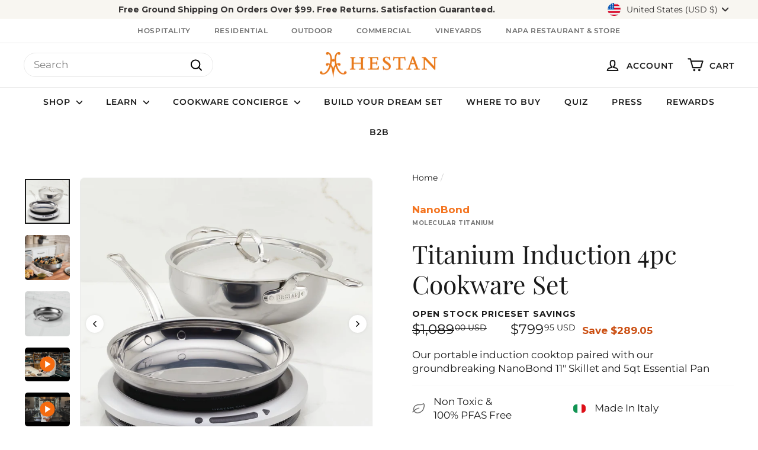

--- FILE ---
content_type: text/html; charset=utf-8
request_url: https://hestanculinary.com/products/molecular-titanium-induction-4pc-cookware-set
body_size: 107237
content:
<!doctype html>
<html class="no-js" lang="en" dir="ltr">
  <head>

    <script>!function(){window.semaphore=window.semaphore||[],window.ketch=function(){window.semaphore.push(arguments)};var e=document.createElement("script");e.type="text/javascript",e.src="https://global.ketchcdn.com/web/v3/config/meyer/hestan/boot.js",e.defer=e.async=!0,document.getElementsByTagName("head")[0].appendChild(e)}();</script>
    <link rel="icon" href="//hestanculinary.com/cdn/shop/files/Hestan-Favicon_430x.png?v=17681" type="image/png">
    
    
    
    
    
    
      
      
    
  
    
    
    
    
    
    <link rel="preconnect dns-prefetch" href="https://api.config-security.com/" crossorigin>
    <link rel="preconnect dns-prefetch" href="https://conf.config-security.com/" crossorigin>
    <link rel="preconnect dns-prefetch" href="https://whale.camera/" crossorigin>
    <script async src="https://tag.getuntitled.ai/hestan"></script>
    <link
      href="https://cdn.jsdelivr.net/npm/bootstrap@5.3.3/dist/css/bootstrap.min.css"
      rel="stylesheet"
      integrity="sha384-QWTKZyjpPEjISv5WaRU9OFeRpok6YctnYmDr5pNlyT2bRjXh0JMhjY6hW+ALEwIH"
      crossorigin="anonymous"
    >
    <link rel="stylesheet" href="https://cdnjs.cloudflare.com/ajax/libs/font-awesome/4.7.0/css/font-awesome.min.css">
<!--BEGIN UNTITLED SEGMENT TAG, DO NOT REMOVE -->
<img src="https://segment.prod.bidr.io/associate-segment?buzz_key=5x5dsp&segment_key=5x5dsp-5246&value=" height="0" width="0">
<!--END UNTITLED SEGMENT TAG, DO NOT REMOVE -->
    <script>
      
/* >> TriplePixel :: start*/
window.TriplePixelData={TripleName:"hestanculinary.myshopify.com",ver:"2.11",plat:"SHOPIFY",isHeadless:false},function(W,H,A,L,E,_,B,N){function O(U,T,P,H,R){void 0===R&&(R=!1),H=new XMLHttpRequest,P?(H.open("POST",U,!0),H.setRequestHeader("Content-Type","application/json")):H.open("GET",U,!0),H.send(JSON.stringify(P||{})),H.onreadystatechange=function(){4===H.readyState&&200===H.status?(R=H.responseText,U.includes(".txt")?eval(R):P||(N[B]=R)):(299<H.status||H.status<200)&&T&&!R&&(R=!0,O(U,T-1,P))}}if(N=window,!N[H+"sn"]){N[H+"sn"]=1,L=function(){return Date.now().toString(36)+"_"+Math.random().toString(36)};try{A.setItem(H,1+(0|A.getItem(H)||0)),(E=JSON.parse(A.getItem(H+"U")||"[]")).push({u:location.href,r:document.referrer,t:Date.now(),id:L()}),A.setItem(H+"U",JSON.stringify(E))}catch(e){}var i,m,p;A.getItem('"!nC`')||(_=A,A=N,A[H]||(E=A[H]=function(t,e,a){return void 0===a&&(a=[]),"State"==t?E.s:(W=L(),(E._q=E._q||[]).push([W,t,e].concat(a)),W)},E.s="Installed",E._q=[],E.ch=W,B="configSecurityConfModel",N[B]=1,O("https://conf.config-security.com/model",5),i=L(),m=A[atob("c2NyZWVu")],_.setItem("di_pmt_wt",i),p={id:i,action:"profile",avatar:_.getItem("auth-security_rand_salt_"),time:m[atob("d2lkdGg=")]+":"+m[atob("aGVpZ2h0")],host:A.TriplePixelData.TripleName,plat:A.TriplePixelData.plat,url:window.location.href,ref:document.referrer,ver:A.TriplePixelData.ver},O("https://api.config-security.com/event",5,p),O("https://whale.camera/live/dot.txt",5)))}}("","TriplePixel",localStorage);
/* << TriplePixel :: end*/
    </script>
    <!-- Begin BlackCrow Script Tag: DO NOT MODIFY! -->
    <script
      type="text/javascript"
      async
      src="https://shopify-init.blackcrow.ai/js/core/hestanculinary.js?shopify_app_version=1.0.215&shop=hestanculinary.myshopify.com"
    ></script>
    <!-- End BlackCrow Script Tag -->


    <!-- Qera Marketing SEO Tool Script Tag: DO NOT MODIFY! -->
    <script
      nowprocket
      nitro-exclude
      type="text/javascript"
      id="sa-dynamic-optimization"
      data-uuid="03b4d22b-d018-4597-b4cd-114e3b505031"
      src="[data-uri]"
    ></script>
    <!-- End Qera Marketing SEO Tool Script Tag -->

    <script type="application/ld+json">
      {
       "@context": "http://schema.org",
       "@type": "Organization",
       "name": "Hestan Culinary",
       "url": "https://hestanculinary.com/",
       "logo": "https://hestanculinary.com/cdn/shop/files/Hestan_Logo_Orange_04b09ec7-d06c-4c1d-9aa3-d77e70847c41.png?v=1675262728&width=160",
       "contactPoint": [
           {
               "@type": "ContactPoint",
               "telephone": "(310) 382-6088",
               "contactType": "customer service",
               "areaServed": [
                   "USA"
               ],
               "availableLanguage": [
                   "English"
            ]
          }
      ]
      }
    </script>
    <meta charset="utf-8">
    <meta http-equiv="X-UA-Compatible" content="IE=edge,chrome=1">
    <meta name="viewport" content="width=device-width,initial-scale=1">
    <meta name="theme-color" content="#f46b10">
    <link rel="canonical" href="https://hestanculinary.com/products/molecular-titanium-induction-4pc-cookware-set">
    <link rel="preload" as="script" href="//hestanculinary.com/cdn/shop/t/76/assets/theme.js?v=132007711263210006721765814162">
    <link rel="preconnect" href="https://cdn.shopify.com" crossorigin>
    <link rel="preconnect" href="https://fonts.shopifycdn.com" crossorigin>
    <link rel="dns-prefetch" href="https://productreviews.shopifycdn.com">
    <link rel="dns-prefetch" href="https://ajax.googleapis.com">
    <link rel="dns-prefetch" href="https://maps.googleapis.com">
    <link rel="dns-prefetch" href="https://maps.gstatic.com">
    <script type="text/javascript">
      !function(r,u,b,i,x){
      if(r[b])return;r[b]=[];r.rubix=function(){
      r[b].push(arguments)};x=u.createElement('script');
      x.async=true;x.src='https://rubix.click/pixels.js';
      u.head.appendChild(x)}(window,document,'rbxfn');
      rubix('init', 'get.hestanculinary.com');
    </script>
    <!-- Hotjar Tracking Code for https://www.hestanculinary.com/ -->
    <script>
      (function (h, o, t, j, a, r) {
        h.hj =
          h.hj ||
          function () {
            (h.hj.q = h.hj.q || []).push(arguments);
          };
        h._hjSettings = { hjid: 2315186, hjsv: 6 };
        a = o.getElementsByTagName("head")[0];
        r = o.createElement("script");
        r.async = 1;
        r.src = t + h._hjSettings.hjid + j + h._hjSettings.hjsv;
        a.appendChild(r);
      })(window, document, "https://static.hotjar.com/c/hotjar-", ".js?sv=");
    </script>

    <!-- Start Affirm -->
    <script>
      _affirm_config = {
        public_api_key: "WMNR7MPCCRBWH0MQ",
        script: "https://cdn1.affirm.com/js/v2/affirm.js",
      };
      (function (l, g, m, e, a, f, b) {
        var d,
          c = l[m] || {},
          h = document.createElement(f),
          n = document.getElementsByTagName(f)[0],
          k = function (a, b, c) {
            return function () {
              a[b]._.push([c, arguments]);
            };
          };
        c[e] = k(c, e, "set");
        d = c[e];
        c[a] = {};
        c[a]._ = [];
        d._ = [];
        c[a][b] = k(c, a, b);
        a = 0;
        for (
          b =
            "set add save post open empty reset on off trigger ready setProduct".split(
              " "
            );
          a < b.length;
          a++
        )
          d[b[a]] = k(c, e, b[a]);
        a = 0;
        for (b = ["get", "token", "url", "items"]; a < b.length; a++)
          d[b[a]] = function () {};
        h.async = !0;
        h.src = g[f];
        n.parentNode.insertBefore(h, n);
        delete g[f];
        d(g);
        l[m] = c;
      })(window, _affirm_config, "affirm", "checkout", "ui", "script", "ready");
    </script>
    <!-- End Affirm --><link rel="shortcut icon" href="//hestanculinary.com/cdn/shop/files/hestan-favicon-03_32x32.png?v=1692382884" type="image/png"><title>Titanium Induction 4pc Cookware Set
&ndash; Hestan Culinary
</title>
<meta name="description" content="Summary Push culinary boundaries with cookware innovation by equipping the kitchen with our NEW NanoBond Induction 4pc Cookware Set.  Hestan,s innovative cookware technology, NanoBond Molecular Titanium, bonds thousands of titanium nano-layers to the 18/10 stainless steel construction, creating a brilliantly resilient ">
<meta property="og:site_name" content="Hestan Culinary">
<meta property="og:url" content="https://hestanculinary.com/products/molecular-titanium-induction-4pc-cookware-set">
<meta property="og:title" content="Titanium Induction 4pc Cookware Set">
<meta property="og:type" content="product">
<meta property="og:description" content="Summary Push culinary boundaries with cookware innovation by equipping the kitchen with our NEW NanoBond Induction 4pc Cookware Set.  Hestan,s innovative cookware technology, NanoBond Molecular Titanium, bonds thousands of titanium nano-layers to the 18/10 stainless steel construction, creating a brilliantly resilient "><meta property="og:image" content="https://hestanculinary.com/cdn/shop/files/Square-09609_HES_H01_3.5qtCovEssentialPan_Skillet_Burner_Environment_Sq.jpg?crop=center&height=630&v=1695582721&width=1200">
  <meta property="og:image:secure_url" content="https://hestanculinary.com/cdn/shop/files/Square-09609_HES_H01_3.5qtCovEssentialPan_Skillet_Burner_Environment_Sq.jpg?crop=center&height=630&v=1695582721&width=1200">
  <meta property="og:image:width" content="2000">
  <meta property="og:image:height" content="2000"><meta name="twitter:site" content="@">
<meta name="twitter:card" content="summary_large_image">
<meta name="twitter:title" content="Titanium Induction 4pc Cookware Set">
<meta name="twitter:description" content="Summary Push culinary boundaries with cookware innovation by equipping the kitchen with our NEW NanoBond Induction 4pc Cookware Set.  Hestan,s innovative cookware technology, NanoBond Molecular Titanium, bonds thousands of titanium nano-layers to the 18/10 stainless steel construction, creating a brilliantly resilient ">
<link rel="stylesheet" href="//hestanculinary.com/cdn/shop/t/76/assets/country-flags.css"><style data-shopify>@font-face {
  font-family: "Playfair Display";
  font-weight: 400;
  font-style: normal;
  font-display: swap;
  src: url("//hestanculinary.com/cdn/fonts/playfair_display/playfairdisplay_n4.9980f3e16959dc89137cc1369bfc3ae98af1deb9.woff2") format("woff2"),
       url("//hestanculinary.com/cdn/fonts/playfair_display/playfairdisplay_n4.c562b7c8e5637886a811d2a017f9e023166064ee.woff") format("woff");
}

  @font-face {
  font-family: Montserrat;
  font-weight: 400;
  font-style: normal;
  font-display: swap;
  src: url("//hestanculinary.com/cdn/fonts/montserrat/montserrat_n4.81949fa0ac9fd2021e16436151e8eaa539321637.woff2") format("woff2"),
       url("//hestanculinary.com/cdn/fonts/montserrat/montserrat_n4.a6c632ca7b62da89c3594789ba828388aac693fe.woff") format("woff");
}


  @font-face {
  font-family: Montserrat;
  font-weight: 600;
  font-style: normal;
  font-display: swap;
  src: url("//hestanculinary.com/cdn/fonts/montserrat/montserrat_n6.1326b3e84230700ef15b3a29fb520639977513e0.woff2") format("woff2"),
       url("//hestanculinary.com/cdn/fonts/montserrat/montserrat_n6.652f051080eb14192330daceed8cd53dfdc5ead9.woff") format("woff");
}

  @font-face {
  font-family: Montserrat;
  font-weight: 400;
  font-style: italic;
  font-display: swap;
  src: url("//hestanculinary.com/cdn/fonts/montserrat/montserrat_i4.5a4ea298b4789e064f62a29aafc18d41f09ae59b.woff2") format("woff2"),
       url("//hestanculinary.com/cdn/fonts/montserrat/montserrat_i4.072b5869c5e0ed5b9d2021e4c2af132e16681ad2.woff") format("woff");
}

  @font-face {
  font-family: Montserrat;
  font-weight: 600;
  font-style: italic;
  font-display: swap;
  src: url("//hestanculinary.com/cdn/fonts/montserrat/montserrat_i6.e90155dd2f004112a61c0322d66d1f59dadfa84b.woff2") format("woff2"),
       url("//hestanculinary.com/cdn/fonts/montserrat/montserrat_i6.41470518d8e9d7f1bcdd29a447c2397e5393943f.woff") format("woff");
}

</style><link href="//hestanculinary.com/cdn/shop/t/76/assets/theme.css?v=181078418158125281441765814222" rel="stylesheet" type="text/css" media="all" />
    <link href="//hestanculinary.com/cdn/shop/t/76/assets/next.css?v=160542177574408803511765814220" rel="stylesheet" type="text/css" media="all" />
    <link href="//hestanculinary.com/cdn/shop/t/76/assets/skillet-sale.css?v=162787318035281825551765814160" rel="stylesheet" type="text/css" media="all" />
    <link href="//hestanculinary.com/cdn/shop/t/76/assets/custom.css?v=160983826523109253321765814133" rel="stylesheet" type="text/css" media="all" />
<style data-shopify>:root {
    --typeHeaderPrimary: "Playfair Display";
    --typeHeaderFallback: serif;
    --typeHeaderSize: 50px;
    --typeHeaderWeight: 400;
    --typeHeaderLineHeight: 1.2;
    --typeHeaderSpacing: 0.0em;

    --typeBasePrimary:Montserrat;
    --typeBaseFallback:sans-serif;
    --typeBaseSize: 17px;
    --typeBaseWeight: 400;
    --typeBaseSpacing: 0.0em;
    --typeBaseLineHeight: 1.4;

    --colorSmallImageBg: #ffffff;
    --colorSmallImageBgDark: #f7f7f7;
    --colorLargeImageBg: #eaeaea;
    --colorLargeImageBgLight: #ffffff;

    --iconWeight: 5px;
    --iconLinecaps: round;

    
      --buttonRadius: 3px;
      --btnPadding: 11px 25px;
    

    
      --roundness: 20px;
    

    
      --gridThickness: 0;
    

    --productTileMargin: 5%;
    --collectionTileMargin: 3%;

    --swatchSize: 40px;
  }

  @media screen and (max-width: 768px) {
    :root {
      --typeBaseSize: 15px;

      
        --roundness: 15px;
        --btnPadding: 9px 25px;
      
    }
  }</style><script>
      document.documentElement.className = document.documentElement.className.replace('no-js', 'js');

      window.theme = window.theme || {};
      theme.routes = {
        home: "/",
        collections: "/collections",
        cart: "/cart.js",
        cartPage: "/cart",
        cartAdd: "/cart/add.js",
        cartChange: "/cart/change.js",
        search: "/search",
        predictiveSearch: "/search/suggest"
      };

      theme.strings = {
        soldOut: "Not in Stock",
        unavailable: "Unavailable",
        inStockLabel: "In stock, ready to ship",
        oneStockLabel: "Low stock - [count] item left",
        otherStockLabel: "Low stock - [count] items left",
        willNotShipUntil: "Ready to ship [date]",
        willBeInStockAfter: "Back in stock [date]",
        waitingForStock: "Inventory on the way",
        savePrice: "Save [saved_amount]",
        cartEmpty: "Your cart is currently empty.",
        cartTermsConfirmation: "You must agree with the terms and conditions of sales to check out",
        searchCollections: "Collections",
        searchPages: "Pages",
        searchArticles: "Articles",
        maxQuantity: "You can only have [quantity] of [title] in your cart."
      };
      theme.settings = {
        cartType: "page",
        isCustomerTemplate: false,
        moneyFormat: "${{amount}}",
        saveType: "dollar",
        productImageSize: "square",
        productImageCover: true,
        predictiveSearch: true,
        predictiveSearchType: null,
        superScriptSetting: true,
        superScriptPrice: true,
        quickView: true,
        quickAdd: false,
        themeName: 'Expanse',
        themeVersion: "4.4.1"
      };
    </script>

    <script>window.performance && window.performance.mark && window.performance.mark('shopify.content_for_header.start');</script><meta name="google-site-verification" content="lRjU5KYzkFIU3HO2ECktWtdoc58kKbiP1W-lf9fPOoU">
<meta name="google-site-verification" content="n6thdvyXmwiZ0yJeDwf1Pz6xLMOGtKmollBNx5kS2E8">
<meta name="google-site-verification" content="BGNcJNn62wobGfurhI78ZZDosVSUnRrWf6NJ9guGWd4">
<meta name="facebook-domain-verification" content="9z2ydyhu4puvv3yh5m2a3h9pp5yxjw">
<meta name="facebook-domain-verification" content="5lrfmz7f4kse9525dfkuf5klookkv5">
<meta id="shopify-digital-wallet" name="shopify-digital-wallet" content="/26686685227/digital_wallets/dialog">
<meta name="shopify-checkout-api-token" content="763d348826d88780cdb99751e54705ec">
<meta id="in-context-paypal-metadata" data-shop-id="26686685227" data-venmo-supported="true" data-environment="production" data-locale="en_US" data-paypal-v4="true" data-currency="USD">
<link rel="alternate" type="application/json+oembed" href="https://hestanculinary.com/products/molecular-titanium-induction-4pc-cookware-set.oembed">
<script async="async" src="/checkouts/internal/preloads.js?locale=en-US"></script>
<link rel="preconnect" href="https://shop.app" crossorigin="anonymous">
<script async="async" src="https://shop.app/checkouts/internal/preloads.js?locale=en-US&shop_id=26686685227" crossorigin="anonymous"></script>
<script id="apple-pay-shop-capabilities" type="application/json">{"shopId":26686685227,"countryCode":"US","currencyCode":"USD","merchantCapabilities":["supports3DS"],"merchantId":"gid:\/\/shopify\/Shop\/26686685227","merchantName":"Hestan Culinary","requiredBillingContactFields":["postalAddress","email","phone"],"requiredShippingContactFields":["postalAddress","email","phone"],"shippingType":"shipping","supportedNetworks":["visa","masterCard","amex","discover","elo","jcb"],"total":{"type":"pending","label":"Hestan Culinary","amount":"1.00"},"shopifyPaymentsEnabled":true,"supportsSubscriptions":true}</script>
<script id="shopify-features" type="application/json">{"accessToken":"763d348826d88780cdb99751e54705ec","betas":["rich-media-storefront-analytics"],"domain":"hestanculinary.com","predictiveSearch":true,"shopId":26686685227,"locale":"en"}</script>
<script>var Shopify = Shopify || {};
Shopify.shop = "hestanculinary.myshopify.com";
Shopify.locale = "en";
Shopify.currency = {"active":"USD","rate":"1.0"};
Shopify.country = "US";
Shopify.theme = {"name":"Production — Pinch to Zoom","id":136757477419,"schema_name":"Expanse","schema_version":"4.4.1","theme_store_id":null,"role":"main"};
Shopify.theme.handle = "null";
Shopify.theme.style = {"id":null,"handle":null};
Shopify.cdnHost = "hestanculinary.com/cdn";
Shopify.routes = Shopify.routes || {};
Shopify.routes.root = "/";</script>
<script type="module">!function(o){(o.Shopify=o.Shopify||{}).modules=!0}(window);</script>
<script>!function(o){function n(){var o=[];function n(){o.push(Array.prototype.slice.apply(arguments))}return n.q=o,n}var t=o.Shopify=o.Shopify||{};t.loadFeatures=n(),t.autoloadFeatures=n()}(window);</script>
<script>
  window.ShopifyPay = window.ShopifyPay || {};
  window.ShopifyPay.apiHost = "shop.app\/pay";
  window.ShopifyPay.redirectState = null;
</script>
<script id="shop-js-analytics" type="application/json">{"pageType":"product"}</script>
<script defer="defer" async type="module" src="//hestanculinary.com/cdn/shopifycloud/shop-js/modules/v2/client.init-shop-cart-sync_BdyHc3Nr.en.esm.js"></script>
<script defer="defer" async type="module" src="//hestanculinary.com/cdn/shopifycloud/shop-js/modules/v2/chunk.common_Daul8nwZ.esm.js"></script>
<script type="module">
  await import("//hestanculinary.com/cdn/shopifycloud/shop-js/modules/v2/client.init-shop-cart-sync_BdyHc3Nr.en.esm.js");
await import("//hestanculinary.com/cdn/shopifycloud/shop-js/modules/v2/chunk.common_Daul8nwZ.esm.js");

  window.Shopify.SignInWithShop?.initShopCartSync?.({"fedCMEnabled":true,"windoidEnabled":true});

</script>
<script defer="defer" async type="module" src="//hestanculinary.com/cdn/shopifycloud/shop-js/modules/v2/client.payment-terms_MV4M3zvL.en.esm.js"></script>
<script defer="defer" async type="module" src="//hestanculinary.com/cdn/shopifycloud/shop-js/modules/v2/chunk.common_Daul8nwZ.esm.js"></script>
<script defer="defer" async type="module" src="//hestanculinary.com/cdn/shopifycloud/shop-js/modules/v2/chunk.modal_CQq8HTM6.esm.js"></script>
<script type="module">
  await import("//hestanculinary.com/cdn/shopifycloud/shop-js/modules/v2/client.payment-terms_MV4M3zvL.en.esm.js");
await import("//hestanculinary.com/cdn/shopifycloud/shop-js/modules/v2/chunk.common_Daul8nwZ.esm.js");
await import("//hestanculinary.com/cdn/shopifycloud/shop-js/modules/v2/chunk.modal_CQq8HTM6.esm.js");

  
</script>
<script>
  window.Shopify = window.Shopify || {};
  if (!window.Shopify.featureAssets) window.Shopify.featureAssets = {};
  window.Shopify.featureAssets['shop-js'] = {"shop-cart-sync":["modules/v2/client.shop-cart-sync_QYOiDySF.en.esm.js","modules/v2/chunk.common_Daul8nwZ.esm.js"],"init-fed-cm":["modules/v2/client.init-fed-cm_DchLp9rc.en.esm.js","modules/v2/chunk.common_Daul8nwZ.esm.js"],"shop-button":["modules/v2/client.shop-button_OV7bAJc5.en.esm.js","modules/v2/chunk.common_Daul8nwZ.esm.js"],"init-windoid":["modules/v2/client.init-windoid_DwxFKQ8e.en.esm.js","modules/v2/chunk.common_Daul8nwZ.esm.js"],"shop-cash-offers":["modules/v2/client.shop-cash-offers_DWtL6Bq3.en.esm.js","modules/v2/chunk.common_Daul8nwZ.esm.js","modules/v2/chunk.modal_CQq8HTM6.esm.js"],"shop-toast-manager":["modules/v2/client.shop-toast-manager_CX9r1SjA.en.esm.js","modules/v2/chunk.common_Daul8nwZ.esm.js"],"init-shop-email-lookup-coordinator":["modules/v2/client.init-shop-email-lookup-coordinator_UhKnw74l.en.esm.js","modules/v2/chunk.common_Daul8nwZ.esm.js"],"pay-button":["modules/v2/client.pay-button_DzxNnLDY.en.esm.js","modules/v2/chunk.common_Daul8nwZ.esm.js"],"avatar":["modules/v2/client.avatar_BTnouDA3.en.esm.js"],"init-shop-cart-sync":["modules/v2/client.init-shop-cart-sync_BdyHc3Nr.en.esm.js","modules/v2/chunk.common_Daul8nwZ.esm.js"],"shop-login-button":["modules/v2/client.shop-login-button_D8B466_1.en.esm.js","modules/v2/chunk.common_Daul8nwZ.esm.js","modules/v2/chunk.modal_CQq8HTM6.esm.js"],"init-customer-accounts-sign-up":["modules/v2/client.init-customer-accounts-sign-up_C8fpPm4i.en.esm.js","modules/v2/client.shop-login-button_D8B466_1.en.esm.js","modules/v2/chunk.common_Daul8nwZ.esm.js","modules/v2/chunk.modal_CQq8HTM6.esm.js"],"init-shop-for-new-customer-accounts":["modules/v2/client.init-shop-for-new-customer-accounts_CVTO0Ztu.en.esm.js","modules/v2/client.shop-login-button_D8B466_1.en.esm.js","modules/v2/chunk.common_Daul8nwZ.esm.js","modules/v2/chunk.modal_CQq8HTM6.esm.js"],"init-customer-accounts":["modules/v2/client.init-customer-accounts_dRgKMfrE.en.esm.js","modules/v2/client.shop-login-button_D8B466_1.en.esm.js","modules/v2/chunk.common_Daul8nwZ.esm.js","modules/v2/chunk.modal_CQq8HTM6.esm.js"],"shop-follow-button":["modules/v2/client.shop-follow-button_CkZpjEct.en.esm.js","modules/v2/chunk.common_Daul8nwZ.esm.js","modules/v2/chunk.modal_CQq8HTM6.esm.js"],"lead-capture":["modules/v2/client.lead-capture_BntHBhfp.en.esm.js","modules/v2/chunk.common_Daul8nwZ.esm.js","modules/v2/chunk.modal_CQq8HTM6.esm.js"],"checkout-modal":["modules/v2/client.checkout-modal_CfxcYbTm.en.esm.js","modules/v2/chunk.common_Daul8nwZ.esm.js","modules/v2/chunk.modal_CQq8HTM6.esm.js"],"shop-login":["modules/v2/client.shop-login_Da4GZ2H6.en.esm.js","modules/v2/chunk.common_Daul8nwZ.esm.js","modules/v2/chunk.modal_CQq8HTM6.esm.js"],"payment-terms":["modules/v2/client.payment-terms_MV4M3zvL.en.esm.js","modules/v2/chunk.common_Daul8nwZ.esm.js","modules/v2/chunk.modal_CQq8HTM6.esm.js"]};
</script>
<script>(function() {
  var isLoaded = false;
  function asyncLoad() {
    if (isLoaded) return;
    isLoaded = true;
    var urls = ["https:\/\/apps.bazaarvoice.com\/deployments\/hestan\/main_site\/production\/en_US\/bv.js?shop=hestanculinary.myshopify.com","\/\/cdn.shopify.com\/proxy\/f20e78cc56b71c07cacb52f628b9790c6ff43cd46d865ccd5fa3498d23ca8644\/bingshoppingtool-t2app-prod.trafficmanager.net\/uet\/tracking_script?shop=hestanculinary.myshopify.com\u0026sp-cache-control=cHVibGljLCBtYXgtYWdlPTkwMA","https:\/\/pc-quiz.s3.us-east-2.amazonaws.com\/current\/quiz-loader.min.js?shop=hestanculinary.myshopify.com","https:\/\/outsellapp.com\/app\/bundleTYPage.js?shop=hestanculinary.myshopify.com","https:\/\/cdn.shopify.com\/s\/files\/1\/0266\/8668\/5227\/t\/19\/assets\/globo.formbuilder.init.js?v=1642459031\u0026shop=hestanculinary.myshopify.com","https:\/\/d18eg7dreypte5.cloudfront.net\/scripts\/integrations\/subscription.js?shop=hestanculinary.myshopify.com","https:\/\/seo.apps.avada.io\/scripttag\/avada-seo-installed.js?shop=hestanculinary.myshopify.com","\/\/staticw2.yotpo.com\/qFaA1DDdV24Th6nxex8lONsCKDPSQpV0jxdfmOGR\/widget.js?shop=hestanculinary.myshopify.com","https:\/\/upsell-app.logbase.io\/lb-upsell.js?shop=hestanculinary.myshopify.com","https:\/\/shopify-init.blackcrow.ai\/js\/core\/hestanculinary.js?shopify_app_version=1.0.208\u0026shop=hestanculinary.myshopify.com","https:\/\/cdn.shopify.com\/s\/files\/1\/0266\/8668\/5227\/t\/46\/assets\/globo.preorder.init.js?v=1697481033\u0026shop=hestanculinary.myshopify.com","https:\/\/d18eg7dreypte5.cloudfront.net\/browse-abandonment\/smsbump_timer.js?shop=hestanculinary.myshopify.com","https:\/\/cdn-loyalty.yotpo.com\/loader\/Uw82xhoufNwc8txEKmd2zg.js?shop=hestanculinary.myshopify.com","https:\/\/sapp.multivariants.com\/gate\/out\/sys\/js\/init.js?shop=hestanculinary.myshopify.com","\/\/satcb.azureedge.net\/Scripts\/satcb.min.js?shop=hestanculinary.myshopify.com","https:\/\/evey-files.s3.amazonaws.com\/js\/online_store.js?shop=hestanculinary.myshopify.com"];
    for (var i = 0; i < urls.length; i++) {
      var s = document.createElement('script');
      s.type = 'text/javascript';
      s.async = true;
      s.src = urls[i];
      var x = document.getElementsByTagName('script')[0];
      x.parentNode.insertBefore(s, x);
    }
  };
  if(window.attachEvent) {
    window.attachEvent('onload', asyncLoad);
  } else {
    window.addEventListener('load', asyncLoad, false);
  }
})();</script>
<script id="__st">var __st={"a":26686685227,"offset":-28800,"reqid":"0d044125-04ae-4a49-ac32-48964f340599-1768959843","pageurl":"hestanculinary.com\/products\/molecular-titanium-induction-4pc-cookware-set","u":"db0d7cd0f11a","p":"product","rtyp":"product","rid":7150919581739};</script>
<script>window.ShopifyPaypalV4VisibilityTracking = true;</script>
<script id="captcha-bootstrap">!function(){'use strict';const t='contact',e='account',n='new_comment',o=[[t,t],['blogs',n],['comments',n],[t,'customer']],c=[[e,'customer_login'],[e,'guest_login'],[e,'recover_customer_password'],[e,'create_customer']],r=t=>t.map((([t,e])=>`form[action*='/${t}']:not([data-nocaptcha='true']) input[name='form_type'][value='${e}']`)).join(','),a=t=>()=>t?[...document.querySelectorAll(t)].map((t=>t.form)):[];function s(){const t=[...o],e=r(t);return a(e)}const i='password',u='form_key',d=['recaptcha-v3-token','g-recaptcha-response','h-captcha-response',i],f=()=>{try{return window.sessionStorage}catch{return}},m='__shopify_v',_=t=>t.elements[u];function p(t,e,n=!1){try{const o=window.sessionStorage,c=JSON.parse(o.getItem(e)),{data:r}=function(t){const{data:e,action:n}=t;return t[m]||n?{data:e,action:n}:{data:t,action:n}}(c);for(const[e,n]of Object.entries(r))t.elements[e]&&(t.elements[e].value=n);n&&o.removeItem(e)}catch(o){console.error('form repopulation failed',{error:o})}}const l='form_type',E='cptcha';function T(t){t.dataset[E]=!0}const w=window,h=w.document,L='Shopify',v='ce_forms',y='captcha';let A=!1;((t,e)=>{const n=(g='f06e6c50-85a8-45c8-87d0-21a2b65856fe',I='https://cdn.shopify.com/shopifycloud/storefront-forms-hcaptcha/ce_storefront_forms_captcha_hcaptcha.v1.5.2.iife.js',D={infoText:'Protected by hCaptcha',privacyText:'Privacy',termsText:'Terms'},(t,e,n)=>{const o=w[L][v],c=o.bindForm;if(c)return c(t,g,e,D).then(n);var r;o.q.push([[t,g,e,D],n]),r=I,A||(h.body.append(Object.assign(h.createElement('script'),{id:'captcha-provider',async:!0,src:r})),A=!0)});var g,I,D;w[L]=w[L]||{},w[L][v]=w[L][v]||{},w[L][v].q=[],w[L][y]=w[L][y]||{},w[L][y].protect=function(t,e){n(t,void 0,e),T(t)},Object.freeze(w[L][y]),function(t,e,n,w,h,L){const[v,y,A,g]=function(t,e,n){const i=e?o:[],u=t?c:[],d=[...i,...u],f=r(d),m=r(i),_=r(d.filter((([t,e])=>n.includes(e))));return[a(f),a(m),a(_),s()]}(w,h,L),I=t=>{const e=t.target;return e instanceof HTMLFormElement?e:e&&e.form},D=t=>v().includes(t);t.addEventListener('submit',(t=>{const e=I(t);if(!e)return;const n=D(e)&&!e.dataset.hcaptchaBound&&!e.dataset.recaptchaBound,o=_(e),c=g().includes(e)&&(!o||!o.value);(n||c)&&t.preventDefault(),c&&!n&&(function(t){try{if(!f())return;!function(t){const e=f();if(!e)return;const n=_(t);if(!n)return;const o=n.value;o&&e.removeItem(o)}(t);const e=Array.from(Array(32),(()=>Math.random().toString(36)[2])).join('');!function(t,e){_(t)||t.append(Object.assign(document.createElement('input'),{type:'hidden',name:u})),t.elements[u].value=e}(t,e),function(t,e){const n=f();if(!n)return;const o=[...t.querySelectorAll(`input[type='${i}']`)].map((({name:t})=>t)),c=[...d,...o],r={};for(const[a,s]of new FormData(t).entries())c.includes(a)||(r[a]=s);n.setItem(e,JSON.stringify({[m]:1,action:t.action,data:r}))}(t,e)}catch(e){console.error('failed to persist form',e)}}(e),e.submit())}));const S=(t,e)=>{t&&!t.dataset[E]&&(n(t,e.some((e=>e===t))),T(t))};for(const o of['focusin','change'])t.addEventListener(o,(t=>{const e=I(t);D(e)&&S(e,y())}));const B=e.get('form_key'),M=e.get(l),P=B&&M;t.addEventListener('DOMContentLoaded',(()=>{const t=y();if(P)for(const e of t)e.elements[l].value===M&&p(e,B);[...new Set([...A(),...v().filter((t=>'true'===t.dataset.shopifyCaptcha))])].forEach((e=>S(e,t)))}))}(h,new URLSearchParams(w.location.search),n,t,e,['guest_login'])})(!0,!0)}();</script>
<script integrity="sha256-4kQ18oKyAcykRKYeNunJcIwy7WH5gtpwJnB7kiuLZ1E=" data-source-attribution="shopify.loadfeatures" defer="defer" src="//hestanculinary.com/cdn/shopifycloud/storefront/assets/storefront/load_feature-a0a9edcb.js" crossorigin="anonymous"></script>
<script crossorigin="anonymous" defer="defer" src="//hestanculinary.com/cdn/shopifycloud/storefront/assets/shopify_pay/storefront-65b4c6d7.js?v=20250812"></script>
<script data-source-attribution="shopify.dynamic_checkout.dynamic.init">var Shopify=Shopify||{};Shopify.PaymentButton=Shopify.PaymentButton||{isStorefrontPortableWallets:!0,init:function(){window.Shopify.PaymentButton.init=function(){};var t=document.createElement("script");t.src="https://hestanculinary.com/cdn/shopifycloud/portable-wallets/latest/portable-wallets.en.js",t.type="module",document.head.appendChild(t)}};
</script>
<script data-source-attribution="shopify.dynamic_checkout.buyer_consent">
  function portableWalletsHideBuyerConsent(e){var t=document.getElementById("shopify-buyer-consent"),n=document.getElementById("shopify-subscription-policy-button");t&&n&&(t.classList.add("hidden"),t.setAttribute("aria-hidden","true"),n.removeEventListener("click",e))}function portableWalletsShowBuyerConsent(e){var t=document.getElementById("shopify-buyer-consent"),n=document.getElementById("shopify-subscription-policy-button");t&&n&&(t.classList.remove("hidden"),t.removeAttribute("aria-hidden"),n.addEventListener("click",e))}window.Shopify?.PaymentButton&&(window.Shopify.PaymentButton.hideBuyerConsent=portableWalletsHideBuyerConsent,window.Shopify.PaymentButton.showBuyerConsent=portableWalletsShowBuyerConsent);
</script>
<script data-source-attribution="shopify.dynamic_checkout.cart.bootstrap">document.addEventListener("DOMContentLoaded",(function(){function t(){return document.querySelector("shopify-accelerated-checkout-cart, shopify-accelerated-checkout")}if(t())Shopify.PaymentButton.init();else{new MutationObserver((function(e,n){t()&&(Shopify.PaymentButton.init(),n.disconnect())})).observe(document.body,{childList:!0,subtree:!0})}}));
</script>
<link id="shopify-accelerated-checkout-styles" rel="stylesheet" media="screen" href="https://hestanculinary.com/cdn/shopifycloud/portable-wallets/latest/accelerated-checkout-backwards-compat.css" crossorigin="anonymous">
<style id="shopify-accelerated-checkout-cart">
        #shopify-buyer-consent {
  margin-top: 1em;
  display: inline-block;
  width: 100%;
}

#shopify-buyer-consent.hidden {
  display: none;
}

#shopify-subscription-policy-button {
  background: none;
  border: none;
  padding: 0;
  text-decoration: underline;
  font-size: inherit;
  cursor: pointer;
}

#shopify-subscription-policy-button::before {
  box-shadow: none;
}

      </style>

<script>window.performance && window.performance.mark && window.performance.mark('shopify.content_for_header.end');</script>

    <script src="//hestanculinary.com/cdn/shop/t/76/assets/vendor-scripts-v2.js?v=28795867768355101311765814162" defer="defer"></script>
    <script src="//hestanculinary.com/cdn/shop/t/76/assets/theme.js?v=132007711263210006721765814162" defer="defer"></script>
    <script src="//hestanculinary.com/cdn/shop/t/76/assets/next.js?v=131372909002363781041765814156" defer="defer"></script>

    <meta name="google-site-verification" content="CeH6KDej6lhA_Esf7N2xmOtzwYhzVx4jOwOjlyzD4Bw">
    <meta name="msvalidate.01" content="A2ED1177D09EDEAB707900500EE7123B">
    <script type="text/javascript">
      (function(c,l,a,r,i,t,y){
          c[a]=c[a]||function(){(c[a].q=c[a].q||[]).push(arguments)};
          t=l.createElement(r);t.async=1;t.src="https://www.clarity.ms/tag/"+i;
          y=l.getElementsByTagName(r)[0];y.parentNode.insertBefore(t,y);
      })(window, document, "clarity", "script", "luwodccl06");
    </script>

    <script type="text/javascript">
      window.smartlook||(function(d) {
        var o=smartlook=function(){ o.api.push(arguments)},h=d.getElementsByTagName('head')[0];
        var c=d.createElement('script');o.api=new Array();c.async=true;c.type='text/javascript';
        c.charset='utf-8';c.src='https://web-sdk.smartlook.com/recorder.js';h.appendChild(c);
        })(document);
        smartlook('init', '09ac75dd70bc463274a111eda7a25c0df8176979', { region: 'eu' });
    </script>

    <!-- Begin: Northbeam metadata info -->
    <script>
      localStorage.setItem('nb__region_code', "US");
      localStorage.setItem('nb__currency_code', "USD");
    </script>
    <!-- End: Northbeam metadata info -->

    <!-- Begin: Northbeam pixel -->
    <script>
      (function(){var t;(n=t=t||{}).A="identify",n.B="trackPageView",n.C="fireEmailCaptureEvent",n.D="fireCustomGoal",n.E="firePurchaseEvent",n.F="trackPageViewInitial";var n="//j.northbeam.io/ota-sp/6e350672-0cba-4448-82ca-c9a641a1f4b0.js";function a(n){for(var e=[],t=1;t<arguments.length;t++)e[t-1]=arguments[t];r.push({fnName:n,args:e})}var e,r=[],i=((e={})[t.F]=function(n){a(t.F,n)},(i={_q:r})[t.A]=function(n,e){return a(t.A,n,e)},i[t.B]=function(){return a(t.B)},i[t.C]=function(n,e){return a(t.C,n,e)},i[t.D]=function(n,e){return a(t.D,n,e)},i[t.E]=function(n){return a(t.E,n)},window.Northbeam=i,document.createElement("script"));i.async=!0,i.src=n,document.head.appendChild(i),e.trackPageViewInitial(window.location.href);})()
    </script>
    <!-- End: Northbeam pixel -->

    


    <!-- TikTok Pixel Code Start -->
<script>
!function (w, d, t) {
  w.TiktokAnalyticsObject=t;var ttq=w[t]=w[t]||[];ttq.methods=["page","track","identify","instances","debug","on","off","once","ready","alias","group","enableCookie","disableCookie","holdConsent","revokeConsent","grantConsent"],ttq.setAndDefer=function(t,e){t[e]=function(){t.push([e].concat(Array.prototype.slice.call(arguments,0)))}};for(var i=0;i<ttq.methods.length;i++)ttq.setAndDefer(ttq,ttq.methods[i]);ttq.instance=function(t){for(
var e=ttq._i[t]||[],n=0;n<ttq.methods.length;n++)ttq.setAndDefer(e,ttq.methods[n]);return e},ttq.load=function(e,n){var r="https://analytics.tiktok.com/i18n/pixel/events.js",o=n&&n.partner;ttq._i=ttq._i||{},ttq._i[e]=[],ttq._i[e]._u=r,ttq._t=ttq._t||{},ttq._t[e]=+new Date,ttq._o=ttq._o||{},ttq._o[e]=n||{};n=document.createElement("script")
;n.type="text/javascript",n.async=!0,n.src=r+"?sdkid="+e+"&lib="+t;e=document.getElementsByTagName("script")[0];e.parentNode.insertBefore(n,e)};


  ttq.load('D4N3UFRC77UBK87VIT1G');
  ttq.page();
}(window, document, 'ttq');
</script>
<!-- TikTok Pixel Code End -->

  <!-- BEGIN app block: shopify://apps/yotpo-product-reviews/blocks/settings/eb7dfd7d-db44-4334-bc49-c893b51b36cf -->


  <script type="text/javascript" src="https://cdn-widgetsrepository.yotpo.com/v1/loader/qFaA1DDdV24Th6nxex8lONsCKDPSQpV0jxdfmOGR?languageCode=en" async></script>



  
<!-- END app block --><!-- BEGIN app block: shopify://apps/elevar-conversion-tracking/blocks/dataLayerEmbed/bc30ab68-b15c-4311-811f-8ef485877ad6 -->



<script type="module" dynamic>
  const configUrl = "/a/elevar/static/configs/40a7ce285f226f39c796c97b330463a3b6266d1c/config.js";
  const config = (await import(configUrl)).default;
  const scriptUrl = config.script_src_app_theme_embed;

  if (scriptUrl) {
    const { handler } = await import(scriptUrl);

    await handler(
      config,
      {
        cartData: {
  marketId: "4128811",
  attributes:{},
  cartTotal: "0.0",
  currencyCode:"USD",
  items: []
}
,
        user: {cartTotal: "0.0",
    currencyCode:"USD",customer: {},
}
,
        isOnCartPage:false,
        collectionView:null,
        searchResultsView:null,
        productView:{
    attributes:{},
    currencyCode:"USD",defaultVariant: {id:"09610",name:"Titanium Induction 4pc Cookware Set",
        brand:"NanoBond",
        category:"Sets",
        variant:"Default Title",
        price: "799.95",
        productId: "7150919581739",
        variantId: "40898329935915",
        compareAtPrice: "1089.0",image:"\/\/hestanculinary.com\/cdn\/shop\/files\/Square-09609_HES_H01_3.5qtCovEssentialPan_Skillet_Burner_Environment_Sq.jpg?v=1695582721",url:"\/products\/molecular-titanium-induction-4pc-cookware-set?variant=40898329935915"},items: [{id:"09610",name:"Titanium Induction 4pc Cookware Set",
          brand:"NanoBond",
          category:"Sets",
          variant:"Default Title",
          price: "799.95",
          productId: "7150919581739",
          variantId: "40898329935915",
          compareAtPrice: "1089.0",image:"\/\/hestanculinary.com\/cdn\/shop\/files\/Square-09609_HES_H01_3.5qtCovEssentialPan_Skillet_Burner_Environment_Sq.jpg?v=1695582721",url:"\/products\/molecular-titanium-induction-4pc-cookware-set?variant=40898329935915"},]
  },
        checkoutComplete: null
      }
    );
  }
</script>


<!-- END app block --><!-- BEGIN app block: shopify://apps/tolstoy-shoppable-video-quiz/blocks/widget-block/06fa8282-42ff-403e-b67c-1936776aed11 -->




                























<script
  type="module"
  async
  src="https://widget.gotolstoy.com/we/widget.js"
  data-shop=hestanculinary.myshopify.com
  data-app-key=ea3531ff-41c2-4b79-b054-84268c96edc8
  data-should-use-cache=true
  data-cache-version=19bdc87af00
  data-product-gallery-projects="[]"
  data-collection-gallery-projects="[]"
  data-product-id=7150919581739
  data-template-name="product.nanobond"
  data-ot-ignore
>
</script>
<script
  type="text/javascript"
  nomodule
  async
  src="https://widget.gotolstoy.com/widget/widget.js"
  data-shop=hestanculinary.myshopify.com
  data-app-key=ea3531ff-41c2-4b79-b054-84268c96edc8
  data-should-use-cache=true
  data-cache-version=19bdc87af00
  data-product-gallery-projects="[]"
  data-collection-gallery-projects="[]"
  data-product-id=7150919581739
  data-collection-id=""
  data-template-name="product.nanobond"
  data-ot-ignore
></script>
<script
  type="module"
  async
  src="https://play.gotolstoy.com/widget-v2/widget.js"
  id="tolstoy-widget-script"
  data-shop=hestanculinary.myshopify.com
  data-app-key=ea3531ff-41c2-4b79-b054-84268c96edc8
  data-should-use-cache=true
  data-cache-version=19bdc87af00
  data-product-gallery-projects="[]"
  data-collection-gallery-projects="[]"
  data-product-id=7150919581739
  data-collection-id=""
  data-shop-assistant-enabled="false"
  data-search-bar-widget-enabled="false"
  data-template-name="product.nanobond"
  data-customer-id=""
  data-ot-ignore
></script>
<script>
  window.tolstoyCurrencySymbol = '$';
  window.tolstoyMoneyFormat = '${{amount}}';
</script>
<script>
  window.tolstoyDebug = {
    enable: () => {
      fetch('/cart/update.js', {
        method: 'POST',
        headers: { 'Content-Type': 'application/json' },
        body: JSON.stringify({ attributes: { TolstoyDebugEnabled: 'true' } })
      })
      .then(response => response.json())
      .then(() => window.location.reload());
    },
    disable: () => {
      fetch('/cart/update.js', {
        method: 'POST',
        headers: { 'Content-Type': 'application/json' },
        body: JSON.stringify({ attributes: { TolstoyDebugEnabled: null } })
      })
      .then(response => response.json())
      .then(() => window.location.reload())
    },
    status: async () => {
      const response = await fetch('/cart.js');
      const json = await response.json();
      console.log(json.attributes);
    }
  }
</script>

<!-- END app block --><!-- BEGIN app block: shopify://apps/intelligems-a-b-testing/blocks/intelligems-script/fa83b64c-0c77-4c0c-b4b2-b94b42f5ef19 --><script>
  window._template = {
    directory: "",
    name: "product",
    suffix: "nanobond",
  };
  window.__productIdFromTemplate = 7150919581739;
  window.__plpCollectionIdFromTemplate = null;
</script>
<script type="module" blocking="render" fetchpriority="high" src="https://cdn.intelligems.io/esm/5dc6930f2e6f/bundle.js" data-em-disable async></script>


<!-- END app block --><!-- BEGIN app block: shopify://apps/xo-insert-code/blocks/insert-code-header/72017b12-3679-442e-b23c-5c62460717f5 --><!-- XO-InsertCode Header -->


<!-- End: XO-InsertCode Header -->


<!-- END app block --><!-- BEGIN app block: shopify://apps/black-crow-ai-that-delivers/blocks/blackcrow_ai_script/3e73f597-cb71-47a1-8a06-0c931482ecd2 -->

<script type="text/javascript" async src="https://shopify-init.blackcrow.ai/js/core/hestanculinary.js?shop=hestanculinary.myshopify.com&tagSrc=ShopifyThemeAppExtension"></script>


<!-- END app block --><!-- BEGIN app block: shopify://apps/klaviyo-email-marketing-sms/blocks/klaviyo-onsite-embed/2632fe16-c075-4321-a88b-50b567f42507 -->












  <script async src="https://static.klaviyo.com/onsite/js/XzPDcY/klaviyo.js?company_id=XzPDcY"></script>
  <script>!function(){if(!window.klaviyo){window._klOnsite=window._klOnsite||[];try{window.klaviyo=new Proxy({},{get:function(n,i){return"push"===i?function(){var n;(n=window._klOnsite).push.apply(n,arguments)}:function(){for(var n=arguments.length,o=new Array(n),w=0;w<n;w++)o[w]=arguments[w];var t="function"==typeof o[o.length-1]?o.pop():void 0,e=new Promise((function(n){window._klOnsite.push([i].concat(o,[function(i){t&&t(i),n(i)}]))}));return e}}})}catch(n){window.klaviyo=window.klaviyo||[],window.klaviyo.push=function(){var n;(n=window._klOnsite).push.apply(n,arguments)}}}}();</script>

  
    <script id="viewed_product">
      if (item == null) {
        var _learnq = _learnq || [];

        var MetafieldReviews = null
        var MetafieldYotpoRating = null
        var MetafieldYotpoCount = null
        var MetafieldLooxRating = null
        var MetafieldLooxCount = null
        var okendoProduct = null
        var okendoProductReviewCount = null
        var okendoProductReviewAverageValue = null
        try {
          // The following fields are used for Customer Hub recently viewed in order to add reviews.
          // This information is not part of __kla_viewed. Instead, it is part of __kla_viewed_reviewed_items
          MetafieldReviews = {"rating":{"scale_min":"1.0","scale_max":"5.0","value":"4.9"},"rating_count":1596};
          MetafieldYotpoRating = "4.9"
          MetafieldYotpoCount = "1596"
          MetafieldLooxRating = null
          MetafieldLooxCount = null

          okendoProduct = null
          // If the okendo metafield is not legacy, it will error, which then requires the new json formatted data
          if (okendoProduct && 'error' in okendoProduct) {
            okendoProduct = null
          }
          okendoProductReviewCount = okendoProduct ? okendoProduct.reviewCount : null
          okendoProductReviewAverageValue = okendoProduct ? okendoProduct.reviewAverageValue : null
        } catch (error) {
          console.error('Error in Klaviyo onsite reviews tracking:', error);
        }

        var item = {
          Name: "Titanium Induction 4pc Cookware Set",
          ProductID: 7150919581739,
          Categories: ["Best Sellers from Hestan","Clad Stainless Steel","Cookware Sets","Cookware, Ovenware \u0026 Accessories","Hestan Chef's Table","Hestan Open Stock Items","Induction Cookware Sets","Italian-Made Induction Cookware Sets","NanoBond Molecular Titanium Cookware","NanoBond® Molecular Titanium Cookware","New and Trending","Our Best Selling Sets","Products","Shop By Category","Shop By Collection","Shop By Material","Special Offers"],
          ImageURL: "https://hestanculinary.com/cdn/shop/files/Square-09609_HES_H01_3.5qtCovEssentialPan_Skillet_Burner_Environment_Sq_grande.jpg?v=1695582721",
          URL: "https://hestanculinary.com/products/molecular-titanium-induction-4pc-cookware-set",
          Brand: "NanoBond",
          Price: "$799.95",
          Value: "799.95",
          CompareAtPrice: "$1,089.00"
        };
        _learnq.push(['track', 'Viewed Product', item]);
        _learnq.push(['trackViewedItem', {
          Title: item.Name,
          ItemId: item.ProductID,
          Categories: item.Categories,
          ImageUrl: item.ImageURL,
          Url: item.URL,
          Metadata: {
            Brand: item.Brand,
            Price: item.Price,
            Value: item.Value,
            CompareAtPrice: item.CompareAtPrice
          },
          metafields:{
            reviews: MetafieldReviews,
            yotpo:{
              rating: MetafieldYotpoRating,
              count: MetafieldYotpoCount,
            },
            loox:{
              rating: MetafieldLooxRating,
              count: MetafieldLooxCount,
            },
            okendo: {
              rating: okendoProductReviewAverageValue,
              count: okendoProductReviewCount,
            }
          }
        }]);
      }
    </script>
  




  <script>
    window.klaviyoReviewsProductDesignMode = false
  </script>







<!-- END app block --><!-- BEGIN app block: shopify://apps/powerful-form-builder/blocks/app-embed/e4bcb1eb-35b2-42e6-bc37-bfe0e1542c9d --><script type="text/javascript" hs-ignore data-cookieconsent="ignore">
  var Globo = Globo || {};
  var globoFormbuilderRecaptchaInit = function(){};
  var globoFormbuilderHcaptchaInit = function(){};
  window.Globo.FormBuilder = window.Globo.FormBuilder || {};
  window.Globo.FormBuilder.shop = {"configuration":{"money_format":"${{amount}}"},"pricing":{"features":{"bulkOrderForm":true,"cartForm":true,"fileUpload":30,"removeCopyright":true,"restrictedEmailDomains":true,"metrics":true}},"settings":{"copyright":"Powered by Globo <a href=\"https://apps.shopify.com/form-builder-contact-form\" target=\"_blank\">Form</a>","hideWaterMark":false,"reCaptcha":{"recaptchaType":"v2","siteKey":false,"languageCode":"en"},"hCaptcha":{"siteKey":false},"scrollTop":false,"customCssCode":"","customCssEnabled":false,"additionalColumns":[]},"encryption_form_id":0,"url":"https://form.globo.io/","CDN_URL":"https://dxo9oalx9qc1s.cloudfront.net","app_id":"1783207"};

  if(window.Globo.FormBuilder.shop.settings.customCssEnabled && window.Globo.FormBuilder.shop.settings.customCssCode){
    const customStyle = document.createElement('style');
    customStyle.type = 'text/css';
    customStyle.innerHTML = window.Globo.FormBuilder.shop.settings.customCssCode;
    document.head.appendChild(customStyle);
  }

  window.Globo.FormBuilder.forms = [];
    
      
      
      
      window.Globo.FormBuilder.forms[41448] = {"41448":{"elements":[{"id":"group-1","type":"group","label":"Page 1","description":"","elements":[{"id":"text","type":"text","label":"First Name","placeholder":"First Name","description":"","limitCharacters":false,"characters":100,"hideLabel":false,"keepPositionLabel":false,"required":true,"ifHideLabel":false,"inputIcon":"","columnWidth":50},{"id":"text-2","type":"text","label":"Last Name","placeholder":"Last Name","description":"","limitCharacters":false,"characters":100,"hideLabel":false,"keepPositionLabel":false,"required":true,"ifHideLabel":false,"inputIcon":"","columnWidth":50,"conditionalField":false},{"id":"email","type":"email","label":"Email","placeholder":"Email","description":"","limitCharacters":false,"characters":100,"hideLabel":false,"keepPositionLabel":false,"required":true,"ifHideLabel":false,"inputIcon":"","columnWidth":50,"conditionalField":false},{"id":"phone","type":"phone","label":"Phone","placeholder":"Phone","description":"","validatePhone":false,"onlyShowFlag":false,"defaultCountryCode":"us","limitCharacters":false,"characters":100,"hideLabel":false,"keepPositionLabel":false,"required":false,"ifHideLabel":false,"inputIcon":"","columnWidth":50,"conditionalField":false},{"id":"text-3","type":"text","label":"Address Line 1","placeholder":"Address Line 1","description":"","limitCharacters":false,"characters":100,"hideLabel":false,"keepPositionLabel":false,"required":false,"ifHideLabel":false,"inputIcon":"","columnWidth":100,"conditionalField":false},{"id":"text-4","type":"text","label":"Address Line 2","placeholder":"Address Line 2","description":"","limitCharacters":false,"characters":100,"hideLabel":false,"keepPositionLabel":false,"required":false,"ifHideLabel":false,"inputIcon":"","columnWidth":100,"conditionalField":false},{"id":"text-5","type":"text","label":"City","placeholder":"City","description":"","limitCharacters":false,"characters":100,"hideLabel":false,"keepPositionLabel":false,"required":false,"ifHideLabel":false,"inputIcon":"","columnWidth":33.33,"conditionalField":false},{"id":"text-6","type":"text","label":"State\/Prov\/Region","placeholder":"State\/Prov\/Region","description":"","limitCharacters":false,"characters":100,"hideLabel":false,"keepPositionLabel":false,"required":false,"ifHideLabel":false,"inputIcon":"","columnWidth":33.33,"conditionalField":false},{"id":"text-7","type":"text","label":"Postal\/Zip","placeholder":"Postal\/Zip","description":"","limitCharacters":false,"characters":100,"hideLabel":false,"keepPositionLabel":false,"required":false,"ifHideLabel":false,"inputIcon":"","columnWidth":33.33,"conditionalField":false},{"id":"select","type":"select","label":"Country","placeholder":"Country","options":"Afghanistan\nAland Islands\nAlbania\nAlgeria\nAndorra\nAngola\nAnguilla\nAntigua And Barbuda\nArgentina\nArmenia\nAruba\nAustralia\nAustria\nAzerbaijan\nBahamas\nBahrain\nBangladesh\nBarbados\nBelarus\nBelgium\nBelize\nBenin\nBermuda\nBhutan\nBolivia\nBosnia And Herzegovina\nBotswana\nBouvet Island\nBrazil\nBritish Indian Ocean Territory\nVirgin Islands, British\nBrunei\nBulgaria\nBurkina Faso\nBurundi\nCambodia\nRepublic of Cameroon\nCanada\nCape Verde\nCaribbean Netherlands\nCayman Islands\nCentral African Republic\nChad\nChile\nChina\nChristmas Island\nCocos (Keeling) Islands\nColombia\nComoros\nCongo\nCongo, The Democratic Republic Of The\nCook Islands\nCosta Rica\nCroatia\nCuba\nCuraçao\nCyprus\nCzech Republic\nCôte d'Ivoire\nDenmark\nDjibouti\nDominica\nDominican Republic\nEcuador\nEgypt\nEl Salvador\nEquatorial Guinea\nEritrea\nEstonia\nEswatini\nEthiopia\nFalkland Islands (Malvinas)\nFaroe Islands\nFiji\nFinland\nFrance\nFrench Guiana\nFrench Polynesia\nFrench Southern Territories\nGabon\nGambia\nGeorgia\nGermany\nGhana\nGibraltar\nGreece\nGreenland\nGrenada\nGuadeloupe\nGuatemala\nGuernsey\nGuinea\nGuinea Bissau\nGuyana\nHaiti\nHeard Island And Mcdonald Islands\nHonduras\nHong Kong\nHungary\nIceland\nIndia\nIndonesia\nIran, Islamic Republic Of\nIraq\nIreland\nIsle Of Man\nIsrael\nItaly\nJamaica\nJapan\nJersey\nJordan\nKazakhstan\nKenya\nKiribati\nKosovo\nKuwait\nKyrgyzstan\nLao People's Democratic Republic\nLatvia\nLebanon\nLesotho\nLiberia\nLibyan Arab Jamahiriya\nLiechtenstein\nLithuania\nLuxembourg\nMacao\nMadagascar\nMalawi\nMalaysia\nMaldives\nMali\nMalta\nMartinique\nMauritania\nMauritius\nMayotte\nMexico\nMoldova, Republic of\nMonaco\nMongolia\nMontenegro\nMontserrat\nMorocco\nMozambique\nMyanmar\nNamibia\nNauru\nNepal\nNetherlands\nNetherlands Antilles\nNew Caledonia\nNew Zealand\nNicaragua\nNiger\nNigeria\nNiue\nNorfolk Island\nKorea, Democratic People's Republic Of\nNorth Macedonia\nNorway\nOman\nPakistan\nPalestinian Territory, Occupied\nPanama\nPapua New Guinea\nParaguay\nPeru\nPhilippines\nPitcairn\nPoland\nPortugal\nQatar\nReunion\nRomania\nRussia\nRwanda\nSamoa\nSan Marino\nSao Tome And Principe\nSaudi Arabia\nSenegal\nSerbia\nSeychelles\nSierra Leone\nSingapore\nSint Maarten\nSlovakia\nSlovenia\nSolomon Islands\nSomalia\nSouth Africa\nSouth Georgia And The South Sandwich Islands\nSouth Korea\nSouth Sudan\nSpain\nSri Lanka\nSaint Barthélemy\nSaint Helena\nSaint Kitts And Nevis\nSaint Lucia\nSaint Martin\nSaint Pierre And Miquelon\nSt. Vincent\nSudan\nSuriname\nSvalbard And Jan Mayen\nSweden\nSwitzerland\nSyria\nTaiwan\nTajikistan\nTanzania, United Republic Of\nThailand\nTimor Leste\nTogo\nTokelau\nTonga\nTrinidad and Tobago\nTunisia\nTurkey\nTurkmenistan\nTurks and Caicos Islands\nTuvalu\nUnited States Minor Outlying Islands\nUganda\nUkraine\nUnited Arab Emirates\nUnited Kingdom\nUnited States\nUruguay\nUzbekistan\nVanuatu\nHoly See (Vatican City State)\nVenezuela\nVietnam\nWallis And Futuna\nWestern Sahara\nYemen\nZambia\nZimbabwe","defaultOption":"","description":"","hideLabel":false,"keepPositionLabel":false,"required":false,"ifHideLabel":false,"inputIcon":"","columnWidth":100,"conditionalField":false},{"id":"select-2","type":"select","label":{"en":"Cookware Collection"},"placeholder":"Please select","options":[{"label":"NanoBond","value":"NanoBond"},{"label":"CopperBond","value":"CopperBond"},{"label":{"en":"ProBond Forged"},"value":"ProBond Forged"},{"label":{"en":"ProBond Forged with TITUM Nonstick"},"value":"ProBond Forged with TITUM Nonstick","description":"Option 7"},{"label":{"en":"ProBond Luxe "},"value":"ProBond Luxe ","description":"Option 9"},{"label":{"en":"ProBond Luxe with TITUM Nonstick"},"value":"ProBond Luxe with TITUM Nonstick","description":"Option 10"},{"label":{"en":"Thomas Keller Insignia"},"value":"Thomas Keller Insignia","description":"Option 4"},{"label":{"en":"Thomas Keller Insignia with TITUM Nonstick"},"value":"Thomas Keller Insignia with TITUM Nonstick","description":"Option 8"},{"label":{"en":"OvenBond"},"value":"OvenBond","description":"Option 5"},{"label":{"en":"Provisions Accessories "},"value":"Provisions Accessories ","description":"Option 6"}],"defaultOption":"","description":"","hideLabel":false,"keepPositionLabel":false,"required":false,"ifHideLabel":false,"inputIcon":"","columnWidth":100,"conditionalField":false,"onlyShowIf":false,"select":false},{"id":"text-8","type":"text","label":"Product Name","placeholder":"","description":{"en":"Example: 2-quart Saucier"},"limitCharacters":false,"characters":100,"hideLabel":false,"keepPositionLabel":false,"required":true,"ifHideLabel":false,"inputIcon":"","columnWidth":100,"conditionalField":false,"onlyShowIf":false,"select":false,"select-2":false},{"id":"text-9","type":"text","label":{"en":"SKU or Item Number"},"placeholder":"","description":{"en":"5 digits located on your box label"},"limitCharacters":false,"characters":100,"hideLabel":false,"keepPositionLabel":false,"required":false,"ifHideLabel":false,"inputIcon":"","columnWidth":100,"conditionalField":false,"onlyShowIf":false,"select":false,"select-2":false},{"id":"text-10","type":"text","label":"Where was the product purchased?","placeholder":"","description":"","limitCharacters":false,"characters":100,"hideLabel":false,"keepPositionLabel":false,"required":false,"ifHideLabel":false,"inputIcon":"","columnWidth":50,"conditionalField":false,"onlyShowIf":false,"select":false,"select-2":false},{"id":"datetime","type":"datetime","label":"Date purchased","placeholder":"","description":"","hideLabel":false,"keepPositionLabel":false,"required":false,"ifHideLabel":false,"format":"date","otherLang":false,"localization":"es","date-format":"m-d-Y","time-format":"12h","isLimitDate":false,"limitDateType":"disablingDates","limitDateSpecificEnabled":false,"limitDateSpecificDates":"","limitDateRangeEnabled":false,"limitDateRangeDates":"","limitDateDOWEnabled":false,"limitDateDOWDates":["saturday","sunday"],"inputIcon":"","columnWidth":50,"conditionalField":false,"onlyShowIf":false,"select":false,"select-2":false}]}],"errorMessage":{"required":"Please fill in field","invalid":"Invalid","invalidName":"Invalid name","invalidEmail":"Invalid email","invalidURL":"Invalid URL","invalidPhone":"Invalid phone","invalidNumber":"Invalid number","invalidPassword":"Invalid password","confirmPasswordNotMatch":"The password and confirmation password do not match","customerAlreadyExists":"Customer already exists","fileSizeLimit":"File size limit exceeded","fileNotAllowed":"File extension not allowed","requiredCaptcha":"Please, enter the captcha","requiredProducts":"Please select product","limitQuantity":"The number of products left in stock has been exceeded","shopifyInvalidPhone":"phone - Enter a valid phone number to use this delivery method","shopifyPhoneHasAlready":"phone - Phone has already been taken","shopifyInvalidProvice":"addresses.province - is not valid","otherError":"Something went wrong, please try again"},"appearance":{"layout":"default","width":"1500","style":"flat","mainColor":"rgba(244,117,33,1)","headingColor":"#000","labelColor":"#000","descriptionColor":"#6c757d","optionColor":"#000","paragraphColor":"#000","paragraphBackground":"#fff","background":"none","backgroundColor":"#FFF","backgroundImage":"","backgroundImageAlignment":"middle","floatingIcon":"\u003csvg aria-hidden=\"true\" focusable=\"false\" data-prefix=\"far\" data-icon=\"envelope\" class=\"svg-inline--fa fa-envelope fa-w-16\" role=\"img\" xmlns=\"http:\/\/www.w3.org\/2000\/svg\" viewBox=\"0 0 512 512\"\u003e\u003cpath fill=\"currentColor\" d=\"M464 64H48C21.49 64 0 85.49 0 112v288c0 26.51 21.49 48 48 48h416c26.51 0 48-21.49 48-48V112c0-26.51-21.49-48-48-48zm0 48v40.805c-22.422 18.259-58.168 46.651-134.587 106.49-16.841 13.247-50.201 45.072-73.413 44.701-23.208.375-56.579-31.459-73.413-44.701C106.18 199.465 70.425 171.067 48 152.805V112h416zM48 400V214.398c22.914 18.251 55.409 43.862 104.938 82.646 21.857 17.205 60.134 55.186 103.062 54.955 42.717.231 80.509-37.199 103.053-54.947 49.528-38.783 82.032-64.401 104.947-82.653V400H48z\"\u003e\u003c\/path\u003e\u003c\/svg\u003e","floatingText":"","displayOnAllPage":false,"position":"bottom right","formType":"normalForm","colorScheme":{"solidButton":{"red":244,"green":117,"blue":33,"alpha":1},"solidButtonLabel":{"red":255,"green":255,"blue":255},"text":{"red":0,"green":0,"blue":0},"outlineButton":{"red":244,"green":117,"blue":33,"alpha":1},"background":null}},"afterSubmit":{"action":"clearForm","message":"\u003cp\u003e\u003cspan style=\"color: rgb(0, 0, 0);\"\u003eThanks for registering your product! We're pleased to have you as part of the Hestan Culinary family.\u003c\/span\u003e\u003c\/p\u003e","redirectUrl":"","enableGa":false,"gaEventCategory":"Form Builder by Globo","gaEventAction":"Submit","gaEventLabel":"Contact us form","enableFpx":false,"fpxTrackerName":"","title":{"en":"\u003ch4\u003eThank you\u003c\/h4\u003e"}},"footer":{"description":"","previousText":"Previous","nextText":"Next","submitText":"Submit","resetButton":false,"resetButtonText":"Reset","submitFullWidth":true,"submitAlignment":"left"},"header":{"active":false,"title":"Contact us","description":"\u003cp\u003eLeave your message and we'll get back to you shortly.\u003c\/p\u003e"},"isStepByStepForm":true,"publish":{"requiredLogin":false,"requiredLoginMessage":"Please \u003ca href=\"\/account\/login\" title=\"login\"\u003elogin\u003c\/a\u003e to continue","publishType":"embedCode","embedCode":"\u003cdiv class=\"globo-formbuilder\" data-id=\"\"\u003e\u003c\/div\u003e","shortCode":"\u003cdiv class=\"globo-formbuilder\" data-id=\"\"\u003e\u003c\/div\u003e","popup":"\u003cdiv class=\"globo-formbuilder\" data-id=\"\"\u003e\u003c\/div\u003e","lightbox":"\u003cdiv class=\"globo-formbuilder\" data-id=\"\"\u003e\u003c\/div\u003e","enableAddShortCode":false,"selectPage":"index","selectPositionOnPage":"top","selectTime":"forever","setCookie":"1"},"reCaptcha":{"enable":false,"note":"Please make sure that you have set Google reCaptcha v2 Site key and Secret key in \u003ca href=\"\/admin\/settings\"\u003eSettings\u003c\/a\u003e"},"html":"\n\u003cdiv class=\"globo-form default-form globo-form-id-41448 \" data-locale=\"en\" \u003e\n\n\u003cstyle\u003e\n\n\n    :root .globo-form-app[data-id=\"41448\"]{\n        \n        --gfb-color-solidButton: 244,117,33;\n        --gfb-color-solidButtonColor: rgb(var(--gfb-color-solidButton));\n        --gfb-color-solidButtonLabel: 255,255,255;\n        --gfb-color-solidButtonLabelColor: rgb(var(--gfb-color-solidButtonLabel));\n        --gfb-color-text: 0,0,0;\n        --gfb-color-textColor: rgb(var(--gfb-color-text));\n        --gfb-color-outlineButton: 244,117,33;\n        --gfb-color-outlineButtonColor: rgb(var(--gfb-color-outlineButton));\n        --gfb-color-background: ,,;\n        --gfb-color-backgroundColor: rgb(var(--gfb-color-background));\n        \n        --gfb-main-color: rgba(244,117,33,1);\n        --gfb-primary-color: var(--gfb-color-solidButtonColor, var(--gfb-main-color));\n        --gfb-primary-text-color: var(--gfb-color-solidButtonLabelColor, #FFF);\n        --gfb-form-width: 1500px;\n        --gfb-font-family: inherit;\n        --gfb-font-style: inherit;\n        --gfb--image: 40%;\n        --gfb-image-ratio-draft: var(--gfb--image);\n        --gfb-image-ratio: var(--gfb-image-ratio-draft);\n        \n        --gfb-bg-temp-color: #FFF;\n        --gfb-bg-position: middle;\n        \n        --gfb-bg-color: var(--gfb-color-backgroundColor, var(--gfb-bg-temp-color));\n        \n    }\n    \n.globo-form-id-41448 .globo-form-app{\n    max-width: 1500px;\n    width: -webkit-fill-available;\n    \n    background-color: unset;\n    \n    \n}\n\n.globo-form-id-41448 .globo-form-app .globo-heading{\n    color: var(--gfb-color-textColor, #000)\n}\n\n\n\n.globo-form-id-41448 .globo-form-app .globo-description,\n.globo-form-id-41448 .globo-form-app .header .globo-description{\n    --gfb-color-description: rgba(var(--gfb-color-text), 0.8);\n    color: var(--gfb-color-description, #6c757d);\n}\n.globo-form-id-41448 .globo-form-app .globo-label,\n.globo-form-id-41448 .globo-form-app .globo-form-control label.globo-label,\n.globo-form-id-41448 .globo-form-app .globo-form-control label.globo-label span.label-content{\n    color: var(--gfb-color-textColor, #000);\n    text-align: left;\n}\n.globo-form-id-41448 .globo-form-app .globo-label.globo-position-label{\n    height: 20px !important;\n}\n.globo-form-id-41448 .globo-form-app .globo-form-control .help-text.globo-description,\n.globo-form-id-41448 .globo-form-app .globo-form-control span.globo-description{\n    --gfb-color-description: rgba(var(--gfb-color-text), 0.8);\n    color: var(--gfb-color-description, #6c757d);\n}\n.globo-form-id-41448 .globo-form-app .globo-form-control .checkbox-wrapper .globo-option,\n.globo-form-id-41448 .globo-form-app .globo-form-control .radio-wrapper .globo-option\n{\n    color: var(--gfb-color-textColor, #000);\n}\n.globo-form-id-41448 .globo-form-app .footer,\n.globo-form-id-41448 .globo-form-app .gfb__footer{\n    text-align:left;\n}\n.globo-form-id-41448 .globo-form-app .footer button,\n.globo-form-id-41448 .globo-form-app .gfb__footer button{\n    border:1px solid var(--gfb-primary-color);\n    \n        width:100%;\n    \n}\n.globo-form-id-41448 .globo-form-app .footer button.submit,\n.globo-form-id-41448 .globo-form-app .gfb__footer button.submit\n.globo-form-id-41448 .globo-form-app .footer button.checkout,\n.globo-form-id-41448 .globo-form-app .gfb__footer button.checkout,\n.globo-form-id-41448 .globo-form-app .footer button.action.loading .spinner,\n.globo-form-id-41448 .globo-form-app .gfb__footer button.action.loading .spinner{\n    background-color: var(--gfb-primary-color);\n    color : #ffffff;\n}\n.globo-form-id-41448 .globo-form-app .globo-form-control .star-rating\u003efieldset:not(:checked)\u003elabel:before {\n    content: url('data:image\/svg+xml; utf8, \u003csvg aria-hidden=\"true\" focusable=\"false\" data-prefix=\"far\" data-icon=\"star\" class=\"svg-inline--fa fa-star fa-w-18\" role=\"img\" xmlns=\"http:\/\/www.w3.org\/2000\/svg\" viewBox=\"0 0 576 512\"\u003e\u003cpath fill=\"rgba(244,117,33,1)\" d=\"M528.1 171.5L382 150.2 316.7 17.8c-11.7-23.6-45.6-23.9-57.4 0L194 150.2 47.9 171.5c-26.2 3.8-36.7 36.1-17.7 54.6l105.7 103-25 145.5c-4.5 26.3 23.2 46 46.4 33.7L288 439.6l130.7 68.7c23.2 12.2 50.9-7.4 46.4-33.7l-25-145.5 105.7-103c19-18.5 8.5-50.8-17.7-54.6zM388.6 312.3l23.7 138.4L288 385.4l-124.3 65.3 23.7-138.4-100.6-98 139-20.2 62.2-126 62.2 126 139 20.2-100.6 98z\"\u003e\u003c\/path\u003e\u003c\/svg\u003e');\n}\n.globo-form-id-41448 .globo-form-app .globo-form-control .star-rating\u003efieldset\u003einput:checked ~ label:before {\n    content: url('data:image\/svg+xml; utf8, \u003csvg aria-hidden=\"true\" focusable=\"false\" data-prefix=\"fas\" data-icon=\"star\" class=\"svg-inline--fa fa-star fa-w-18\" role=\"img\" xmlns=\"http:\/\/www.w3.org\/2000\/svg\" viewBox=\"0 0 576 512\"\u003e\u003cpath fill=\"rgba(244,117,33,1)\" d=\"M259.3 17.8L194 150.2 47.9 171.5c-26.2 3.8-36.7 36.1-17.7 54.6l105.7 103-25 145.5c-4.5 26.3 23.2 46 46.4 33.7L288 439.6l130.7 68.7c23.2 12.2 50.9-7.4 46.4-33.7l-25-145.5 105.7-103c19-18.5 8.5-50.8-17.7-54.6L382 150.2 316.7 17.8c-11.7-23.6-45.6-23.9-57.4 0z\"\u003e\u003c\/path\u003e\u003c\/svg\u003e');\n}\n.globo-form-id-41448 .globo-form-app .globo-form-control .star-rating\u003efieldset:not(:checked)\u003elabel:hover:before,\n.globo-form-id-41448 .globo-form-app .globo-form-control .star-rating\u003efieldset:not(:checked)\u003elabel:hover ~ label:before{\n    content : url('data:image\/svg+xml; utf8, \u003csvg aria-hidden=\"true\" focusable=\"false\" data-prefix=\"fas\" data-icon=\"star\" class=\"svg-inline--fa fa-star fa-w-18\" role=\"img\" xmlns=\"http:\/\/www.w3.org\/2000\/svg\" viewBox=\"0 0 576 512\"\u003e\u003cpath fill=\"rgba(244,117,33,1)\" d=\"M259.3 17.8L194 150.2 47.9 171.5c-26.2 3.8-36.7 36.1-17.7 54.6l105.7 103-25 145.5c-4.5 26.3 23.2 46 46.4 33.7L288 439.6l130.7 68.7c23.2 12.2 50.9-7.4 46.4-33.7l-25-145.5 105.7-103c19-18.5 8.5-50.8-17.7-54.6L382 150.2 316.7 17.8c-11.7-23.6-45.6-23.9-57.4 0z\"\u003e\u003c\/path\u003e\u003c\/svg\u003e')\n}\n.globo-form-id-41448 .globo-form-app .globo-form-control .checkbox-wrapper .checkbox-input:checked ~ .checkbox-label:before {\n    border-color: var(--gfb-primary-color);\n    box-shadow: 0 4px 6px rgba(50,50,93,0.11), 0 1px 3px rgba(0,0,0,0.08);\n    background-color: var(--gfb-primary-color);\n}\n.globo-form-id-41448 .globo-form-app .step.-completed .step__number,\n.globo-form-id-41448 .globo-form-app .line.-progress,\n.globo-form-id-41448 .globo-form-app .line.-start{\n    background-color: var(--gfb-primary-color);\n}\n.globo-form-id-41448 .globo-form-app .checkmark__check,\n.globo-form-id-41448 .globo-form-app .checkmark__circle{\n    stroke: var(--gfb-primary-color);\n}\n.globo-form-id-41448 .floating-button{\n    background-color: var(--gfb-primary-color);\n}\n.globo-form-id-41448 .globo-form-app .globo-form-control .checkbox-wrapper .checkbox-input ~ .checkbox-label:before,\n.globo-form-app .globo-form-control .radio-wrapper .radio-input ~ .radio-label:after{\n    border-color : var(--gfb-primary-color);\n}\n.globo-form-id-41448 .flatpickr-day.selected, \n.globo-form-id-41448 .flatpickr-day.startRange, \n.globo-form-id-41448 .flatpickr-day.endRange, \n.globo-form-id-41448 .flatpickr-day.selected.inRange, \n.globo-form-id-41448 .flatpickr-day.startRange.inRange, \n.globo-form-id-41448 .flatpickr-day.endRange.inRange, \n.globo-form-id-41448 .flatpickr-day.selected:focus, \n.globo-form-id-41448 .flatpickr-day.startRange:focus, \n.globo-form-id-41448 .flatpickr-day.endRange:focus, \n.globo-form-id-41448 .flatpickr-day.selected:hover, \n.globo-form-id-41448 .flatpickr-day.startRange:hover, \n.globo-form-id-41448 .flatpickr-day.endRange:hover, \n.globo-form-id-41448 .flatpickr-day.selected.prevMonthDay, \n.globo-form-id-41448 .flatpickr-day.startRange.prevMonthDay, \n.globo-form-id-41448 .flatpickr-day.endRange.prevMonthDay, \n.globo-form-id-41448 .flatpickr-day.selected.nextMonthDay, \n.globo-form-id-41448 .flatpickr-day.startRange.nextMonthDay, \n.globo-form-id-41448 .flatpickr-day.endRange.nextMonthDay {\n    background: var(--gfb-primary-color);\n    border-color: var(--gfb-primary-color);\n}\n.globo-form-id-41448 .globo-paragraph {\n    background: #fff;\n    color: var(--gfb-color-textColor, #000);\n    width: 100%!important;\n}\n\n[dir=\"rtl\"] .globo-form-app .header .title,\n[dir=\"rtl\"] .globo-form-app .header .description,\n[dir=\"rtl\"] .globo-form-id-41448 .globo-form-app .globo-heading,\n[dir=\"rtl\"] .globo-form-id-41448 .globo-form-app .globo-label,\n[dir=\"rtl\"] .globo-form-id-41448 .globo-form-app .globo-form-control label.globo-label,\n[dir=\"rtl\"] .globo-form-id-41448 .globo-form-app .globo-form-control label.globo-label span.label-content{\n    text-align: right;\n}\n\n[dir=\"rtl\"] .globo-form-app .line {\n    left: unset;\n    right: 50%;\n}\n\n[dir=\"rtl\"] .globo-form-id-41448 .globo-form-app .line.-start {\n    left: unset;    \n    right: 0%;\n}\n\n\u003c\/style\u003e\n\n\n\n\n\u003cdiv class=\"globo-form-app default-layout gfb-style-flat  gfb-font-size-medium\" data-id=41448\u003e\n    \n    \u003cdiv class=\"header dismiss hidden\" onclick=\"Globo.FormBuilder.closeModalForm(this)\"\u003e\n        \u003csvg width=20 height=20 viewBox=\"0 0 20 20\" class=\"\" focusable=\"false\" aria-hidden=\"true\"\u003e\u003cpath d=\"M11.414 10l4.293-4.293a.999.999 0 1 0-1.414-1.414L10 8.586 5.707 4.293a.999.999 0 1 0-1.414 1.414L8.586 10l-4.293 4.293a.999.999 0 1 0 1.414 1.414L10 11.414l4.293 4.293a.997.997 0 0 0 1.414 0 .999.999 0 0 0 0-1.414L11.414 10z\" fill-rule=\"evenodd\"\u003e\u003c\/path\u003e\u003c\/svg\u003e\n    \u003c\/div\u003e\n    \u003cform class=\"g-container\" novalidate action=\"https:\/\/form.globo.io\/api\/front\/form\/41448\/send\" method=\"POST\" enctype=\"multipart\/form-data\" data-id=41448\u003e\n        \n            \n        \n        \n            \u003cdiv class=\"globo-formbuilder-wizard\" data-id=41448\u003e\n                \u003cdiv class=\"wizard__content\"\u003e\n                    \u003cheader class=\"wizard__header\"\u003e\n                        \u003cdiv class=\"wizard__steps\"\u003e\n                        \u003cnav class=\"steps hidden\"\u003e\n                            \n                            \n                                \n                            \n                            \n                                \n                                    \n                                    \n                                    \n                                    \n                                    \u003cdiv class=\"step last \" data-element-id=\"group-1\"  data-step=\"0\" \u003e\n                                        \u003cdiv class=\"step__content\"\u003e\n                                            \u003cp class=\"step__number\"\u003e\u003c\/p\u003e\n                                            \u003csvg class=\"checkmark\" xmlns=\"http:\/\/www.w3.org\/2000\/svg\" width=52 height=52 viewBox=\"0 0 52 52\"\u003e\n                                                \u003ccircle class=\"checkmark__circle\" cx=\"26\" cy=\"26\" r=\"25\" fill=\"none\"\/\u003e\n                                                \u003cpath class=\"checkmark__check\" fill=\"none\" d=\"M14.1 27.2l7.1 7.2 16.7-16.8\"\/\u003e\n                                            \u003c\/svg\u003e\n                                            \u003cdiv class=\"lines\"\u003e\n                                                \n                                                    \u003cdiv class=\"line -start\"\u003e\u003c\/div\u003e\n                                                \n                                                \u003cdiv class=\"line -background\"\u003e\n                                                \u003c\/div\u003e\n                                                \u003cdiv class=\"line -progress\"\u003e\n                                                \u003c\/div\u003e\n                                            \u003c\/div\u003e  \n                                        \u003c\/div\u003e\n                                    \u003c\/div\u003e\n                                \n                            \n                        \u003c\/nav\u003e\n                        \u003c\/div\u003e\n                    \u003c\/header\u003e\n                    \u003cdiv class=\"panels\"\u003e\n                        \n                            \n                            \n                            \n                            \n                                \u003cdiv class=\"panel \" data-element-id=\"group-1\" data-id=41448  data-step=\"0\" style=\"padding-top:0\"\u003e\n                                    \n                                            \n                                                \n                                                    \n\n\n\n\n\n\n\n\n\n\n\n\n\n\n\n\n    \n\n\n\n\n\n\n\n\n\n\n\u003cdiv class=\"globo-form-control layout-2-column \"  data-type='text' data-element-id='text'\u003e\n    \n    \n\n\n    \n        \n\u003clabel for=\"41448-text\" class=\"flat-label globo-label gfb__label-v2 \" data-label=\"First Name\"\u003e\n    \u003cspan class=\"label-content\" data-label=\"First Name\"\u003eFirst Name\u003c\/span\u003e\n    \n        \u003cspan class=\"text-danger text-smaller\"\u003e *\u003c\/span\u003e\n    \n\u003c\/label\u003e\n\n    \n\n    \u003cdiv class=\"globo-form-input\"\u003e\n        \n        \n        \u003cinput type=\"text\"  data-type=\"text\" class=\"flat-input\" id=\"41448-text\" name=\"text\" placeholder=\"First Name\" presence  \u003e\n    \u003c\/div\u003e\n    \n    \u003csmall class=\"messages\" id=\"41448-text-error\"\u003e\u003c\/small\u003e\n\u003c\/div\u003e\n\n\n\n\n                                                \n                                            \n                                                \n                                                    \n\n\n\n\n\n\n\n\n\n\n\n\n\n\n\n\n    \n\n\n\n\n\n\n\n\n\n\n\u003cdiv class=\"globo-form-control layout-2-column \"  data-type='text' data-element-id='text-2'\u003e\n    \n    \n\n\n    \n        \n\u003clabel for=\"41448-text-2\" class=\"flat-label globo-label gfb__label-v2 \" data-label=\"Last Name\"\u003e\n    \u003cspan class=\"label-content\" data-label=\"Last Name\"\u003eLast Name\u003c\/span\u003e\n    \n        \u003cspan class=\"text-danger text-smaller\"\u003e *\u003c\/span\u003e\n    \n\u003c\/label\u003e\n\n    \n\n    \u003cdiv class=\"globo-form-input\"\u003e\n        \n        \n        \u003cinput type=\"text\"  data-type=\"text\" class=\"flat-input\" id=\"41448-text-2\" name=\"text-2\" placeholder=\"Last Name\" presence  \u003e\n    \u003c\/div\u003e\n    \n    \u003csmall class=\"messages\" id=\"41448-text-2-error\"\u003e\u003c\/small\u003e\n\u003c\/div\u003e\n\n\n\n\n                                                \n                                            \n                                                \n                                                    \n\n\n\n\n\n\n\n\n\n\n\n\n\n\n\n\n    \n\n\n\n\n\n\n\n\n\n\n\u003cdiv class=\"globo-form-control layout-2-column \"  data-type='email' data-element-id='email'\u003e\n    \n    \n\n\n    \n        \n\u003clabel for=\"41448-email\" class=\"flat-label globo-label gfb__label-v2 \" data-label=\"Email\"\u003e\n    \u003cspan class=\"label-content\" data-label=\"Email\"\u003eEmail\u003c\/span\u003e\n    \n        \u003cspan class=\"text-danger text-smaller\"\u003e *\u003c\/span\u003e\n    \n\u003c\/label\u003e\n\n    \n\n    \u003cdiv class=\"globo-form-input\"\u003e\n        \n        \n        \u003cinput type=\"text\"  data-type=\"email\" class=\"flat-input\" id=\"41448-email\" name=\"email\" placeholder=\"Email\" presence  \u003e\n    \u003c\/div\u003e\n    \n    \u003csmall class=\"messages\" id=\"41448-email-error\"\u003e\u003c\/small\u003e\n\u003c\/div\u003e\n\n\n\n                                                \n                                            \n                                                \n                                                    \n\n\n\n\n\n\n\n\n\n\n\n\n\n\n\n\n    \n\n\n\n\n\n\n\n\n\n\n\u003cdiv class=\"globo-form-control layout-2-column \"  data-type='phone' data-element-id='phone' \u003e\n    \n    \n\n\n    \n        \n\u003clabel for=\"41448-phone\" class=\"flat-label globo-label gfb__label-v2 \" data-label=\"Phone\"\u003e\n    \u003cspan class=\"label-content\" data-label=\"Phone\"\u003ePhone\u003c\/span\u003e\n    \n        \u003cspan\u003e\u003c\/span\u003e\n    \n\u003c\/label\u003e\n\n    \n\n    \u003cdiv class=\"globo-form-input gfb__phone-placeholder\" input-placeholder=\"Phone\"\u003e\n        \n        \n        \n        \n        \u003cinput type=\"text\"  data-type=\"phone\" class=\"flat-input\" id=\"41448-phone\" name=\"phone\" placeholder=\"Phone\"     default-country-code=\"us\"\u003e\n    \u003c\/div\u003e\n    \n    \u003csmall class=\"messages\" id=\"41448-phone-error\"\u003e\u003c\/small\u003e\n\u003c\/div\u003e\n\n\n\n                                                \n                                            \n                                                \n                                                    \n\n\n\n\n\n\n\n\n\n\n\n\n\n\n\n\n    \n\n\n\n\n\n\n\n\n\n\n\u003cdiv class=\"globo-form-control layout-1-column \"  data-type='text' data-element-id='text-3'\u003e\n    \n    \n\n\n    \n        \n\u003clabel for=\"41448-text-3\" class=\"flat-label globo-label gfb__label-v2 \" data-label=\"Address Line 1\"\u003e\n    \u003cspan class=\"label-content\" data-label=\"Address Line 1\"\u003eAddress Line 1\u003c\/span\u003e\n    \n        \u003cspan\u003e\u003c\/span\u003e\n    \n\u003c\/label\u003e\n\n    \n\n    \u003cdiv class=\"globo-form-input\"\u003e\n        \n        \n        \u003cinput type=\"text\"  data-type=\"text\" class=\"flat-input\" id=\"41448-text-3\" name=\"text-3\" placeholder=\"Address Line 1\"   \u003e\n    \u003c\/div\u003e\n    \n    \u003csmall class=\"messages\" id=\"41448-text-3-error\"\u003e\u003c\/small\u003e\n\u003c\/div\u003e\n\n\n\n\n                                                \n                                            \n                                                \n                                                    \n\n\n\n\n\n\n\n\n\n\n\n\n\n\n\n\n    \n\n\n\n\n\n\n\n\n\n\n\u003cdiv class=\"globo-form-control layout-1-column \"  data-type='text' data-element-id='text-4'\u003e\n    \n    \n\n\n    \n        \n\u003clabel for=\"41448-text-4\" class=\"flat-label globo-label gfb__label-v2 \" data-label=\"Address Line 2\"\u003e\n    \u003cspan class=\"label-content\" data-label=\"Address Line 2\"\u003eAddress Line 2\u003c\/span\u003e\n    \n        \u003cspan\u003e\u003c\/span\u003e\n    \n\u003c\/label\u003e\n\n    \n\n    \u003cdiv class=\"globo-form-input\"\u003e\n        \n        \n        \u003cinput type=\"text\"  data-type=\"text\" class=\"flat-input\" id=\"41448-text-4\" name=\"text-4\" placeholder=\"Address Line 2\"   \u003e\n    \u003c\/div\u003e\n    \n    \u003csmall class=\"messages\" id=\"41448-text-4-error\"\u003e\u003c\/small\u003e\n\u003c\/div\u003e\n\n\n\n\n                                                \n                                            \n                                                \n                                                    \n\n\n\n\n\n\n\n\n\n\n\n\n\n\n\n\n    \n\n\n\n\n\n\n\n\n\n\n\u003cdiv class=\"globo-form-control layout-3-column \"  data-type='text' data-element-id='text-5'\u003e\n    \n    \n\n\n    \n        \n\u003clabel for=\"41448-text-5\" class=\"flat-label globo-label gfb__label-v2 \" data-label=\"City\"\u003e\n    \u003cspan class=\"label-content\" data-label=\"City\"\u003eCity\u003c\/span\u003e\n    \n        \u003cspan\u003e\u003c\/span\u003e\n    \n\u003c\/label\u003e\n\n    \n\n    \u003cdiv class=\"globo-form-input\"\u003e\n        \n        \n        \u003cinput type=\"text\"  data-type=\"text\" class=\"flat-input\" id=\"41448-text-5\" name=\"text-5\" placeholder=\"City\"   \u003e\n    \u003c\/div\u003e\n    \n    \u003csmall class=\"messages\" id=\"41448-text-5-error\"\u003e\u003c\/small\u003e\n\u003c\/div\u003e\n\n\n\n\n                                                \n                                            \n                                                \n                                                    \n\n\n\n\n\n\n\n\n\n\n\n\n\n\n\n\n    \n\n\n\n\n\n\n\n\n\n\n\u003cdiv class=\"globo-form-control layout-3-column \"  data-type='text' data-element-id='text-6'\u003e\n    \n    \n\n\n    \n        \n\u003clabel for=\"41448-text-6\" class=\"flat-label globo-label gfb__label-v2 \" data-label=\"State\/Prov\/Region\"\u003e\n    \u003cspan class=\"label-content\" data-label=\"State\/Prov\/Region\"\u003eState\/Prov\/Region\u003c\/span\u003e\n    \n        \u003cspan\u003e\u003c\/span\u003e\n    \n\u003c\/label\u003e\n\n    \n\n    \u003cdiv class=\"globo-form-input\"\u003e\n        \n        \n        \u003cinput type=\"text\"  data-type=\"text\" class=\"flat-input\" id=\"41448-text-6\" name=\"text-6\" placeholder=\"State\/Prov\/Region\"   \u003e\n    \u003c\/div\u003e\n    \n    \u003csmall class=\"messages\" id=\"41448-text-6-error\"\u003e\u003c\/small\u003e\n\u003c\/div\u003e\n\n\n\n\n                                                \n                                            \n                                                \n                                                    \n\n\n\n\n\n\n\n\n\n\n\n\n\n\n\n\n    \n\n\n\n\n\n\n\n\n\n\n\u003cdiv class=\"globo-form-control layout-3-column \"  data-type='text' data-element-id='text-7'\u003e\n    \n    \n\n\n    \n        \n\u003clabel for=\"41448-text-7\" class=\"flat-label globo-label gfb__label-v2 \" data-label=\"Postal\/Zip\"\u003e\n    \u003cspan class=\"label-content\" data-label=\"Postal\/Zip\"\u003ePostal\/Zip\u003c\/span\u003e\n    \n        \u003cspan\u003e\u003c\/span\u003e\n    \n\u003c\/label\u003e\n\n    \n\n    \u003cdiv class=\"globo-form-input\"\u003e\n        \n        \n        \u003cinput type=\"text\"  data-type=\"text\" class=\"flat-input\" id=\"41448-text-7\" name=\"text-7\" placeholder=\"Postal\/Zip\"   \u003e\n    \u003c\/div\u003e\n    \n    \u003csmall class=\"messages\" id=\"41448-text-7-error\"\u003e\u003c\/small\u003e\n\u003c\/div\u003e\n\n\n\n\n                                                \n                                            \n                                                \n                                                    \n\n\n\n\n\n\n\n\n\n\n\n\n\n\n\n\n    \n\n\n\n\n\n\n\n\n\n\n\u003cdiv class=\"globo-form-control layout-1-column \"  data-type='select' data-element-id='select' data-default-value=\"\" data-type=\"select\" \u003e\n    \n    \n\n\n    \n        \n\u003clabel for=\"41448-select\" class=\"flat-label globo-label gfb__label-v2 \" data-label=\"Country\"\u003e\n    \u003cspan class=\"label-content\" data-label=\"Country\"\u003eCountry\u003c\/span\u003e\n    \n        \u003cspan\u003e\u003c\/span\u003e\n    \n\u003c\/label\u003e\n\n    \n\n    \n    \n    \u003cdiv class=\"globo-form-input\"\u003e\n        \n        \n        \u003cselect data-searchable=\"\" name=\"select\"  id=\"41448-select\" class=\"flat-input wide\" \u003e\n            \u003coption selected=\"selected\" value=\"\" disabled=\"disabled\"\u003eCountry\u003c\/option\u003e\n            \n            \u003coption value=\"Afghanistan\" \u003eAfghanistan\u003c\/option\u003e\n            \n            \u003coption value=\"Aland Islands\" \u003eAland Islands\u003c\/option\u003e\n            \n            \u003coption value=\"Albania\" \u003eAlbania\u003c\/option\u003e\n            \n            \u003coption value=\"Algeria\" \u003eAlgeria\u003c\/option\u003e\n            \n            \u003coption value=\"Andorra\" \u003eAndorra\u003c\/option\u003e\n            \n            \u003coption value=\"Angola\" \u003eAngola\u003c\/option\u003e\n            \n            \u003coption value=\"Anguilla\" \u003eAnguilla\u003c\/option\u003e\n            \n            \u003coption value=\"Antigua And Barbuda\" \u003eAntigua And Barbuda\u003c\/option\u003e\n            \n            \u003coption value=\"Argentina\" \u003eArgentina\u003c\/option\u003e\n            \n            \u003coption value=\"Armenia\" \u003eArmenia\u003c\/option\u003e\n            \n            \u003coption value=\"Aruba\" \u003eAruba\u003c\/option\u003e\n            \n            \u003coption value=\"Australia\" \u003eAustralia\u003c\/option\u003e\n            \n            \u003coption value=\"Austria\" \u003eAustria\u003c\/option\u003e\n            \n            \u003coption value=\"Azerbaijan\" \u003eAzerbaijan\u003c\/option\u003e\n            \n            \u003coption value=\"Bahamas\" \u003eBahamas\u003c\/option\u003e\n            \n            \u003coption value=\"Bahrain\" \u003eBahrain\u003c\/option\u003e\n            \n            \u003coption value=\"Bangladesh\" \u003eBangladesh\u003c\/option\u003e\n            \n            \u003coption value=\"Barbados\" \u003eBarbados\u003c\/option\u003e\n            \n            \u003coption value=\"Belarus\" \u003eBelarus\u003c\/option\u003e\n            \n            \u003coption value=\"Belgium\" \u003eBelgium\u003c\/option\u003e\n            \n            \u003coption value=\"Belize\" \u003eBelize\u003c\/option\u003e\n            \n            \u003coption value=\"Benin\" \u003eBenin\u003c\/option\u003e\n            \n            \u003coption value=\"Bermuda\" \u003eBermuda\u003c\/option\u003e\n            \n            \u003coption value=\"Bhutan\" \u003eBhutan\u003c\/option\u003e\n            \n            \u003coption value=\"Bolivia\" \u003eBolivia\u003c\/option\u003e\n            \n            \u003coption value=\"Bosnia And Herzegovina\" \u003eBosnia And Herzegovina\u003c\/option\u003e\n            \n            \u003coption value=\"Botswana\" \u003eBotswana\u003c\/option\u003e\n            \n            \u003coption value=\"Bouvet Island\" \u003eBouvet Island\u003c\/option\u003e\n            \n            \u003coption value=\"Brazil\" \u003eBrazil\u003c\/option\u003e\n            \n            \u003coption value=\"British Indian Ocean Territory\" \u003eBritish Indian Ocean Territory\u003c\/option\u003e\n            \n            \u003coption value=\"Virgin Islands, British\" \u003eVirgin Islands, British\u003c\/option\u003e\n            \n            \u003coption value=\"Brunei\" \u003eBrunei\u003c\/option\u003e\n            \n            \u003coption value=\"Bulgaria\" \u003eBulgaria\u003c\/option\u003e\n            \n            \u003coption value=\"Burkina Faso\" \u003eBurkina Faso\u003c\/option\u003e\n            \n            \u003coption value=\"Burundi\" \u003eBurundi\u003c\/option\u003e\n            \n            \u003coption value=\"Cambodia\" \u003eCambodia\u003c\/option\u003e\n            \n            \u003coption value=\"Republic of Cameroon\" \u003eRepublic of Cameroon\u003c\/option\u003e\n            \n            \u003coption value=\"Canada\" \u003eCanada\u003c\/option\u003e\n            \n            \u003coption value=\"Cape Verde\" \u003eCape Verde\u003c\/option\u003e\n            \n            \u003coption value=\"Caribbean Netherlands\" \u003eCaribbean Netherlands\u003c\/option\u003e\n            \n            \u003coption value=\"Cayman Islands\" \u003eCayman Islands\u003c\/option\u003e\n            \n            \u003coption value=\"Central African Republic\" \u003eCentral African Republic\u003c\/option\u003e\n            \n            \u003coption value=\"Chad\" \u003eChad\u003c\/option\u003e\n            \n            \u003coption value=\"Chile\" \u003eChile\u003c\/option\u003e\n            \n            \u003coption value=\"China\" \u003eChina\u003c\/option\u003e\n            \n            \u003coption value=\"Christmas Island\" \u003eChristmas Island\u003c\/option\u003e\n            \n            \u003coption value=\"Cocos (Keeling) Islands\" \u003eCocos (Keeling) Islands\u003c\/option\u003e\n            \n            \u003coption value=\"Colombia\" \u003eColombia\u003c\/option\u003e\n            \n            \u003coption value=\"Comoros\" \u003eComoros\u003c\/option\u003e\n            \n            \u003coption value=\"Congo\" \u003eCongo\u003c\/option\u003e\n            \n            \u003coption value=\"Congo, The Democratic Republic Of The\" \u003eCongo, The Democratic Republic Of The\u003c\/option\u003e\n            \n            \u003coption value=\"Cook Islands\" \u003eCook Islands\u003c\/option\u003e\n            \n            \u003coption value=\"Costa Rica\" \u003eCosta Rica\u003c\/option\u003e\n            \n            \u003coption value=\"Croatia\" \u003eCroatia\u003c\/option\u003e\n            \n            \u003coption value=\"Cuba\" \u003eCuba\u003c\/option\u003e\n            \n            \u003coption value=\"Curaçao\" \u003eCuraçao\u003c\/option\u003e\n            \n            \u003coption value=\"Cyprus\" \u003eCyprus\u003c\/option\u003e\n            \n            \u003coption value=\"Czech Republic\" \u003eCzech Republic\u003c\/option\u003e\n            \n            \u003coption value=\"Côte d\u0026#39;Ivoire\" \u003eCôte d'Ivoire\u003c\/option\u003e\n            \n            \u003coption value=\"Denmark\" \u003eDenmark\u003c\/option\u003e\n            \n            \u003coption value=\"Djibouti\" \u003eDjibouti\u003c\/option\u003e\n            \n            \u003coption value=\"Dominica\" \u003eDominica\u003c\/option\u003e\n            \n            \u003coption value=\"Dominican Republic\" \u003eDominican Republic\u003c\/option\u003e\n            \n            \u003coption value=\"Ecuador\" \u003eEcuador\u003c\/option\u003e\n            \n            \u003coption value=\"Egypt\" \u003eEgypt\u003c\/option\u003e\n            \n            \u003coption value=\"El Salvador\" \u003eEl Salvador\u003c\/option\u003e\n            \n            \u003coption value=\"Equatorial Guinea\" \u003eEquatorial Guinea\u003c\/option\u003e\n            \n            \u003coption value=\"Eritrea\" \u003eEritrea\u003c\/option\u003e\n            \n            \u003coption value=\"Estonia\" \u003eEstonia\u003c\/option\u003e\n            \n            \u003coption value=\"Eswatini\" \u003eEswatini\u003c\/option\u003e\n            \n            \u003coption value=\"Ethiopia\" \u003eEthiopia\u003c\/option\u003e\n            \n            \u003coption value=\"Falkland Islands (Malvinas)\" \u003eFalkland Islands (Malvinas)\u003c\/option\u003e\n            \n            \u003coption value=\"Faroe Islands\" \u003eFaroe Islands\u003c\/option\u003e\n            \n            \u003coption value=\"Fiji\" \u003eFiji\u003c\/option\u003e\n            \n            \u003coption value=\"Finland\" \u003eFinland\u003c\/option\u003e\n            \n            \u003coption value=\"France\" \u003eFrance\u003c\/option\u003e\n            \n            \u003coption value=\"French Guiana\" \u003eFrench Guiana\u003c\/option\u003e\n            \n            \u003coption value=\"French Polynesia\" \u003eFrench Polynesia\u003c\/option\u003e\n            \n            \u003coption value=\"French Southern Territories\" \u003eFrench Southern Territories\u003c\/option\u003e\n            \n            \u003coption value=\"Gabon\" \u003eGabon\u003c\/option\u003e\n            \n            \u003coption value=\"Gambia\" \u003eGambia\u003c\/option\u003e\n            \n            \u003coption value=\"Georgia\" \u003eGeorgia\u003c\/option\u003e\n            \n            \u003coption value=\"Germany\" \u003eGermany\u003c\/option\u003e\n            \n            \u003coption value=\"Ghana\" \u003eGhana\u003c\/option\u003e\n            \n            \u003coption value=\"Gibraltar\" \u003eGibraltar\u003c\/option\u003e\n            \n            \u003coption value=\"Greece\" \u003eGreece\u003c\/option\u003e\n            \n            \u003coption value=\"Greenland\" \u003eGreenland\u003c\/option\u003e\n            \n            \u003coption value=\"Grenada\" \u003eGrenada\u003c\/option\u003e\n            \n            \u003coption value=\"Guadeloupe\" \u003eGuadeloupe\u003c\/option\u003e\n            \n            \u003coption value=\"Guatemala\" \u003eGuatemala\u003c\/option\u003e\n            \n            \u003coption value=\"Guernsey\" \u003eGuernsey\u003c\/option\u003e\n            \n            \u003coption value=\"Guinea\" \u003eGuinea\u003c\/option\u003e\n            \n            \u003coption value=\"Guinea Bissau\" \u003eGuinea Bissau\u003c\/option\u003e\n            \n            \u003coption value=\"Guyana\" \u003eGuyana\u003c\/option\u003e\n            \n            \u003coption value=\"Haiti\" \u003eHaiti\u003c\/option\u003e\n            \n            \u003coption value=\"Heard Island And Mcdonald Islands\" \u003eHeard Island And Mcdonald Islands\u003c\/option\u003e\n            \n            \u003coption value=\"Honduras\" \u003eHonduras\u003c\/option\u003e\n            \n            \u003coption value=\"Hong Kong\" \u003eHong Kong\u003c\/option\u003e\n            \n            \u003coption value=\"Hungary\" \u003eHungary\u003c\/option\u003e\n            \n            \u003coption value=\"Iceland\" \u003eIceland\u003c\/option\u003e\n            \n            \u003coption value=\"India\" \u003eIndia\u003c\/option\u003e\n            \n            \u003coption value=\"Indonesia\" \u003eIndonesia\u003c\/option\u003e\n            \n            \u003coption value=\"Iran, Islamic Republic Of\" \u003eIran, Islamic Republic Of\u003c\/option\u003e\n            \n            \u003coption value=\"Iraq\" \u003eIraq\u003c\/option\u003e\n            \n            \u003coption value=\"Ireland\" \u003eIreland\u003c\/option\u003e\n            \n            \u003coption value=\"Isle Of Man\" \u003eIsle Of Man\u003c\/option\u003e\n            \n            \u003coption value=\"Israel\" \u003eIsrael\u003c\/option\u003e\n            \n            \u003coption value=\"Italy\" \u003eItaly\u003c\/option\u003e\n            \n            \u003coption value=\"Jamaica\" \u003eJamaica\u003c\/option\u003e\n            \n            \u003coption value=\"Japan\" \u003eJapan\u003c\/option\u003e\n            \n            \u003coption value=\"Jersey\" \u003eJersey\u003c\/option\u003e\n            \n            \u003coption value=\"Jordan\" \u003eJordan\u003c\/option\u003e\n            \n            \u003coption value=\"Kazakhstan\" \u003eKazakhstan\u003c\/option\u003e\n            \n            \u003coption value=\"Kenya\" \u003eKenya\u003c\/option\u003e\n            \n            \u003coption value=\"Kiribati\" \u003eKiribati\u003c\/option\u003e\n            \n            \u003coption value=\"Kosovo\" \u003eKosovo\u003c\/option\u003e\n            \n            \u003coption value=\"Kuwait\" \u003eKuwait\u003c\/option\u003e\n            \n            \u003coption value=\"Kyrgyzstan\" \u003eKyrgyzstan\u003c\/option\u003e\n            \n            \u003coption value=\"Lao People\u0026#39;s Democratic Republic\" \u003eLao People's Democratic Republic\u003c\/option\u003e\n            \n            \u003coption value=\"Latvia\" \u003eLatvia\u003c\/option\u003e\n            \n            \u003coption value=\"Lebanon\" \u003eLebanon\u003c\/option\u003e\n            \n            \u003coption value=\"Lesotho\" \u003eLesotho\u003c\/option\u003e\n            \n            \u003coption value=\"Liberia\" \u003eLiberia\u003c\/option\u003e\n            \n            \u003coption value=\"Libyan Arab Jamahiriya\" \u003eLibyan Arab Jamahiriya\u003c\/option\u003e\n            \n            \u003coption value=\"Liechtenstein\" \u003eLiechtenstein\u003c\/option\u003e\n            \n            \u003coption value=\"Lithuania\" \u003eLithuania\u003c\/option\u003e\n            \n            \u003coption value=\"Luxembourg\" \u003eLuxembourg\u003c\/option\u003e\n            \n            \u003coption value=\"Macao\" \u003eMacao\u003c\/option\u003e\n            \n            \u003coption value=\"Madagascar\" \u003eMadagascar\u003c\/option\u003e\n            \n            \u003coption value=\"Malawi\" \u003eMalawi\u003c\/option\u003e\n            \n            \u003coption value=\"Malaysia\" \u003eMalaysia\u003c\/option\u003e\n            \n            \u003coption value=\"Maldives\" \u003eMaldives\u003c\/option\u003e\n            \n            \u003coption value=\"Mali\" \u003eMali\u003c\/option\u003e\n            \n            \u003coption value=\"Malta\" \u003eMalta\u003c\/option\u003e\n            \n            \u003coption value=\"Martinique\" \u003eMartinique\u003c\/option\u003e\n            \n            \u003coption value=\"Mauritania\" \u003eMauritania\u003c\/option\u003e\n            \n            \u003coption value=\"Mauritius\" \u003eMauritius\u003c\/option\u003e\n            \n            \u003coption value=\"Mayotte\" \u003eMayotte\u003c\/option\u003e\n            \n            \u003coption value=\"Mexico\" \u003eMexico\u003c\/option\u003e\n            \n            \u003coption value=\"Moldova, Republic of\" \u003eMoldova, Republic of\u003c\/option\u003e\n            \n            \u003coption value=\"Monaco\" \u003eMonaco\u003c\/option\u003e\n            \n            \u003coption value=\"Mongolia\" \u003eMongolia\u003c\/option\u003e\n            \n            \u003coption value=\"Montenegro\" \u003eMontenegro\u003c\/option\u003e\n            \n            \u003coption value=\"Montserrat\" \u003eMontserrat\u003c\/option\u003e\n            \n            \u003coption value=\"Morocco\" \u003eMorocco\u003c\/option\u003e\n            \n            \u003coption value=\"Mozambique\" \u003eMozambique\u003c\/option\u003e\n            \n            \u003coption value=\"Myanmar\" \u003eMyanmar\u003c\/option\u003e\n            \n            \u003coption value=\"Namibia\" \u003eNamibia\u003c\/option\u003e\n            \n            \u003coption value=\"Nauru\" \u003eNauru\u003c\/option\u003e\n            \n            \u003coption value=\"Nepal\" \u003eNepal\u003c\/option\u003e\n            \n            \u003coption value=\"Netherlands\" \u003eNetherlands\u003c\/option\u003e\n            \n            \u003coption value=\"Netherlands Antilles\" \u003eNetherlands Antilles\u003c\/option\u003e\n            \n            \u003coption value=\"New Caledonia\" \u003eNew Caledonia\u003c\/option\u003e\n            \n            \u003coption value=\"New Zealand\" \u003eNew Zealand\u003c\/option\u003e\n            \n            \u003coption value=\"Nicaragua\" \u003eNicaragua\u003c\/option\u003e\n            \n            \u003coption value=\"Niger\" \u003eNiger\u003c\/option\u003e\n            \n            \u003coption value=\"Nigeria\" \u003eNigeria\u003c\/option\u003e\n            \n            \u003coption value=\"Niue\" \u003eNiue\u003c\/option\u003e\n            \n            \u003coption value=\"Norfolk Island\" \u003eNorfolk Island\u003c\/option\u003e\n            \n            \u003coption value=\"Korea, Democratic People\u0026#39;s Republic Of\" \u003eKorea, Democratic People's Republic Of\u003c\/option\u003e\n            \n            \u003coption value=\"North Macedonia\" \u003eNorth Macedonia\u003c\/option\u003e\n            \n            \u003coption value=\"Norway\" \u003eNorway\u003c\/option\u003e\n            \n            \u003coption value=\"Oman\" \u003eOman\u003c\/option\u003e\n            \n            \u003coption value=\"Pakistan\" \u003ePakistan\u003c\/option\u003e\n            \n            \u003coption value=\"Palestinian Territory, Occupied\" \u003ePalestinian Territory, Occupied\u003c\/option\u003e\n            \n            \u003coption value=\"Panama\" \u003ePanama\u003c\/option\u003e\n            \n            \u003coption value=\"Papua New Guinea\" \u003ePapua New Guinea\u003c\/option\u003e\n            \n            \u003coption value=\"Paraguay\" \u003eParaguay\u003c\/option\u003e\n            \n            \u003coption value=\"Peru\" \u003ePeru\u003c\/option\u003e\n            \n            \u003coption value=\"Philippines\" \u003ePhilippines\u003c\/option\u003e\n            \n            \u003coption value=\"Pitcairn\" \u003ePitcairn\u003c\/option\u003e\n            \n            \u003coption value=\"Poland\" \u003ePoland\u003c\/option\u003e\n            \n            \u003coption value=\"Portugal\" \u003ePortugal\u003c\/option\u003e\n            \n            \u003coption value=\"Qatar\" \u003eQatar\u003c\/option\u003e\n            \n            \u003coption value=\"Reunion\" \u003eReunion\u003c\/option\u003e\n            \n            \u003coption value=\"Romania\" \u003eRomania\u003c\/option\u003e\n            \n            \u003coption value=\"Russia\" \u003eRussia\u003c\/option\u003e\n            \n            \u003coption value=\"Rwanda\" \u003eRwanda\u003c\/option\u003e\n            \n            \u003coption value=\"Samoa\" \u003eSamoa\u003c\/option\u003e\n            \n            \u003coption value=\"San Marino\" \u003eSan Marino\u003c\/option\u003e\n            \n            \u003coption value=\"Sao Tome And Principe\" \u003eSao Tome And Principe\u003c\/option\u003e\n            \n            \u003coption value=\"Saudi Arabia\" \u003eSaudi Arabia\u003c\/option\u003e\n            \n            \u003coption value=\"Senegal\" \u003eSenegal\u003c\/option\u003e\n            \n            \u003coption value=\"Serbia\" \u003eSerbia\u003c\/option\u003e\n            \n            \u003coption value=\"Seychelles\" \u003eSeychelles\u003c\/option\u003e\n            \n            \u003coption value=\"Sierra Leone\" \u003eSierra Leone\u003c\/option\u003e\n            \n            \u003coption value=\"Singapore\" \u003eSingapore\u003c\/option\u003e\n            \n            \u003coption value=\"Sint Maarten\" \u003eSint Maarten\u003c\/option\u003e\n            \n            \u003coption value=\"Slovakia\" \u003eSlovakia\u003c\/option\u003e\n            \n            \u003coption value=\"Slovenia\" \u003eSlovenia\u003c\/option\u003e\n            \n            \u003coption value=\"Solomon Islands\" \u003eSolomon Islands\u003c\/option\u003e\n            \n            \u003coption value=\"Somalia\" \u003eSomalia\u003c\/option\u003e\n            \n            \u003coption value=\"South Africa\" \u003eSouth Africa\u003c\/option\u003e\n            \n            \u003coption value=\"South Georgia And The South Sandwich Islands\" \u003eSouth Georgia And The South Sandwich Islands\u003c\/option\u003e\n            \n            \u003coption value=\"South Korea\" \u003eSouth Korea\u003c\/option\u003e\n            \n            \u003coption value=\"South Sudan\" \u003eSouth Sudan\u003c\/option\u003e\n            \n            \u003coption value=\"Spain\" \u003eSpain\u003c\/option\u003e\n            \n            \u003coption value=\"Sri Lanka\" \u003eSri Lanka\u003c\/option\u003e\n            \n            \u003coption value=\"Saint Barthélemy\" \u003eSaint Barthélemy\u003c\/option\u003e\n            \n            \u003coption value=\"Saint Helena\" \u003eSaint Helena\u003c\/option\u003e\n            \n            \u003coption value=\"Saint Kitts And Nevis\" \u003eSaint Kitts And Nevis\u003c\/option\u003e\n            \n            \u003coption value=\"Saint Lucia\" \u003eSaint Lucia\u003c\/option\u003e\n            \n            \u003coption value=\"Saint Martin\" \u003eSaint Martin\u003c\/option\u003e\n            \n            \u003coption value=\"Saint Pierre And Miquelon\" \u003eSaint Pierre And Miquelon\u003c\/option\u003e\n            \n            \u003coption value=\"St. Vincent\" \u003eSt. Vincent\u003c\/option\u003e\n            \n            \u003coption value=\"Sudan\" \u003eSudan\u003c\/option\u003e\n            \n            \u003coption value=\"Suriname\" \u003eSuriname\u003c\/option\u003e\n            \n            \u003coption value=\"Svalbard And Jan Mayen\" \u003eSvalbard And Jan Mayen\u003c\/option\u003e\n            \n            \u003coption value=\"Sweden\" \u003eSweden\u003c\/option\u003e\n            \n            \u003coption value=\"Switzerland\" \u003eSwitzerland\u003c\/option\u003e\n            \n            \u003coption value=\"Syria\" \u003eSyria\u003c\/option\u003e\n            \n            \u003coption value=\"Taiwan\" \u003eTaiwan\u003c\/option\u003e\n            \n            \u003coption value=\"Tajikistan\" \u003eTajikistan\u003c\/option\u003e\n            \n            \u003coption value=\"Tanzania, United Republic Of\" \u003eTanzania, United Republic Of\u003c\/option\u003e\n            \n            \u003coption value=\"Thailand\" \u003eThailand\u003c\/option\u003e\n            \n            \u003coption value=\"Timor Leste\" \u003eTimor Leste\u003c\/option\u003e\n            \n            \u003coption value=\"Togo\" \u003eTogo\u003c\/option\u003e\n            \n            \u003coption value=\"Tokelau\" \u003eTokelau\u003c\/option\u003e\n            \n            \u003coption value=\"Tonga\" \u003eTonga\u003c\/option\u003e\n            \n            \u003coption value=\"Trinidad and Tobago\" \u003eTrinidad and Tobago\u003c\/option\u003e\n            \n            \u003coption value=\"Tunisia\" \u003eTunisia\u003c\/option\u003e\n            \n            \u003coption value=\"Turkey\" \u003eTurkey\u003c\/option\u003e\n            \n            \u003coption value=\"Turkmenistan\" \u003eTurkmenistan\u003c\/option\u003e\n            \n            \u003coption value=\"Turks and Caicos Islands\" \u003eTurks and Caicos Islands\u003c\/option\u003e\n            \n            \u003coption value=\"Tuvalu\" \u003eTuvalu\u003c\/option\u003e\n            \n            \u003coption value=\"United States Minor Outlying Islands\" \u003eUnited States Minor Outlying Islands\u003c\/option\u003e\n            \n            \u003coption value=\"Uganda\" \u003eUganda\u003c\/option\u003e\n            \n            \u003coption value=\"Ukraine\" \u003eUkraine\u003c\/option\u003e\n            \n            \u003coption value=\"United Arab Emirates\" \u003eUnited Arab Emirates\u003c\/option\u003e\n            \n            \u003coption value=\"United Kingdom\" \u003eUnited Kingdom\u003c\/option\u003e\n            \n            \u003coption value=\"United States\" \u003eUnited States\u003c\/option\u003e\n            \n            \u003coption value=\"Uruguay\" \u003eUruguay\u003c\/option\u003e\n            \n            \u003coption value=\"Uzbekistan\" \u003eUzbekistan\u003c\/option\u003e\n            \n            \u003coption value=\"Vanuatu\" \u003eVanuatu\u003c\/option\u003e\n            \n            \u003coption value=\"Holy See (Vatican City State)\" \u003eHoly See (Vatican City State)\u003c\/option\u003e\n            \n            \u003coption value=\"Venezuela\" \u003eVenezuela\u003c\/option\u003e\n            \n            \u003coption value=\"Vietnam\" \u003eVietnam\u003c\/option\u003e\n            \n            \u003coption value=\"Wallis And Futuna\" \u003eWallis And Futuna\u003c\/option\u003e\n            \n            \u003coption value=\"Western Sahara\" \u003eWestern Sahara\u003c\/option\u003e\n            \n            \u003coption value=\"Yemen\" \u003eYemen\u003c\/option\u003e\n            \n            \u003coption value=\"Zambia\" \u003eZambia\u003c\/option\u003e\n            \n            \u003coption value=\"Zimbabwe\" \u003eZimbabwe\u003c\/option\u003e\n            \n        \u003c\/select\u003e\n    \u003c\/div\u003e\n    \n    \u003csmall class=\"messages\" id=\"41448-select-error\"\u003e\u003c\/small\u003e\n\u003c\/div\u003e\n\n\n\n                                                \n                                            \n                                                \n                                                    \n\n\n\n\n\n\n\n\n\n\n\n\n\n\n\n\n    \n\n\n\n\n\n\n\n\n\n\n\u003cdiv class=\"globo-form-control layout-1-column \"  data-type='select' data-element-id='select-2' data-default-value=\"\" data-type=\"select\" \u003e\n    \n    \n\n\n    \n        \n\u003clabel for=\"41448-select-2\" class=\"flat-label globo-label gfb__label-v2 \" data-label=\"Cookware Collection\"\u003e\n    \u003cspan class=\"label-content\" data-label=\"Cookware Collection\"\u003eCookware Collection\u003c\/span\u003e\n    \n        \u003cspan\u003e\u003c\/span\u003e\n    \n\u003c\/label\u003e\n\n    \n\n    \n    \n    \u003cdiv class=\"globo-form-input\"\u003e\n        \n        \n        \u003cselect data-searchable=\"\" name=\"select-2\"  id=\"41448-select-2\" class=\"flat-input wide\" \u003e\n            \u003coption selected=\"selected\" value=\"\" disabled=\"disabled\"\u003ePlease select\u003c\/option\u003e\n            \n            \u003coption value=\"NanoBond\" \u003eNanoBond\u003c\/option\u003e\n            \n            \u003coption value=\"CopperBond\" \u003eCopperBond\u003c\/option\u003e\n            \n            \u003coption value=\"ProBond Forged\" \u003eProBond Forged\u003c\/option\u003e\n            \n            \u003coption value=\"ProBond Forged with TITUM Nonstick\" \u003eProBond Forged with TITUM Nonstick\u003c\/option\u003e\n            \n            \u003coption value=\"ProBond Luxe \" \u003eProBond Luxe \u003c\/option\u003e\n            \n            \u003coption value=\"ProBond Luxe with TITUM Nonstick\" \u003eProBond Luxe with TITUM Nonstick\u003c\/option\u003e\n            \n            \u003coption value=\"Thomas Keller Insignia\" \u003eThomas Keller Insignia\u003c\/option\u003e\n            \n            \u003coption value=\"Thomas Keller Insignia with TITUM Nonstick\" \u003eThomas Keller Insignia with TITUM Nonstick\u003c\/option\u003e\n            \n            \u003coption value=\"OvenBond\" \u003eOvenBond\u003c\/option\u003e\n            \n            \u003coption value=\"Provisions Accessories \" \u003eProvisions Accessories \u003c\/option\u003e\n            \n        \u003c\/select\u003e\n    \u003c\/div\u003e\n    \n    \u003csmall class=\"messages\" id=\"41448-select-2-error\"\u003e\u003c\/small\u003e\n\u003c\/div\u003e\n\n\n\n                                                \n                                            \n                                                \n                                                    \n\n\n\n\n\n\n\n\n\n\n\n\n\n\n\n\n    \n\n\n\n\n\n\n\n\n\n\n\u003cdiv class=\"globo-form-control layout-1-column \"  data-type='text' data-element-id='text-8'\u003e\n    \n    \n\n\n    \n        \n\u003clabel for=\"41448-text-8\" class=\"flat-label globo-label gfb__label-v2 \" data-label=\"Product Name\"\u003e\n    \u003cspan class=\"label-content\" data-label=\"Product Name\"\u003eProduct Name\u003c\/span\u003e\n    \n        \u003cspan class=\"text-danger text-smaller\"\u003e *\u003c\/span\u003e\n    \n\u003c\/label\u003e\n\n    \n\n    \u003cdiv class=\"globo-form-input\"\u003e\n        \n        \n        \u003cinput type=\"text\"  data-type=\"text\" class=\"flat-input\" id=\"41448-text-8\" name=\"text-8\" placeholder=\"\" presence  \u003e\n    \u003c\/div\u003e\n    \n        \u003csmall class=\"help-text globo-description\"\u003eExample: 2-quart Saucier\u003c\/small\u003e\n    \n    \u003csmall class=\"messages\" id=\"41448-text-8-error\"\u003e\u003c\/small\u003e\n\u003c\/div\u003e\n\n\n\n\n                                                \n                                            \n                                                \n                                                    \n\n\n\n\n\n\n\n\n\n\n\n\n\n\n\n\n    \n\n\n\n\n\n\n\n\n\n\n\u003cdiv class=\"globo-form-control layout-1-column \"  data-type='text' data-element-id='text-9'\u003e\n    \n    \n\n\n    \n        \n\u003clabel for=\"41448-text-9\" class=\"flat-label globo-label gfb__label-v2 \" data-label=\"SKU or Item Number\"\u003e\n    \u003cspan class=\"label-content\" data-label=\"SKU or Item Number\"\u003eSKU or Item Number\u003c\/span\u003e\n    \n        \u003cspan\u003e\u003c\/span\u003e\n    \n\u003c\/label\u003e\n\n    \n\n    \u003cdiv class=\"globo-form-input\"\u003e\n        \n        \n        \u003cinput type=\"text\"  data-type=\"text\" class=\"flat-input\" id=\"41448-text-9\" name=\"text-9\" placeholder=\"\"   \u003e\n    \u003c\/div\u003e\n    \n        \u003csmall class=\"help-text globo-description\"\u003e5 digits located on your box label\u003c\/small\u003e\n    \n    \u003csmall class=\"messages\" id=\"41448-text-9-error\"\u003e\u003c\/small\u003e\n\u003c\/div\u003e\n\n\n\n\n                                                \n                                            \n                                                \n                                                    \n\n\n\n\n\n\n\n\n\n\n\n\n\n\n\n\n    \n\n\n\n\n\n\n\n\n\n\n\u003cdiv class=\"globo-form-control layout-2-column \"  data-type='text' data-element-id='text-10'\u003e\n    \n    \n\n\n    \n        \n\u003clabel for=\"41448-text-10\" class=\"flat-label globo-label gfb__label-v2 \" data-label=\"Where was the product purchased?\"\u003e\n    \u003cspan class=\"label-content\" data-label=\"Where was the product purchased?\"\u003eWhere was the product purchased?\u003c\/span\u003e\n    \n        \u003cspan\u003e\u003c\/span\u003e\n    \n\u003c\/label\u003e\n\n    \n\n    \u003cdiv class=\"globo-form-input\"\u003e\n        \n        \n        \u003cinput type=\"text\"  data-type=\"text\" class=\"flat-input\" id=\"41448-text-10\" name=\"text-10\" placeholder=\"\"   \u003e\n    \u003c\/div\u003e\n    \n    \u003csmall class=\"messages\" id=\"41448-text-10-error\"\u003e\u003c\/small\u003e\n\u003c\/div\u003e\n\n\n\n\n                                                \n                                            \n                                                \n                                                    \n\n\n\n\n\n\n\n\n\n\n\n\n\n\n\n\n    \n\n\n\n\n\n\n\n\n\n\n\u003cdiv class=\"globo-form-control layout-2-column \"  data-type='datetime' data-element-id='datetime'\u003e\n    \n    \n\n\n    \n        \n\u003clabel for=\"41448-datetime\" class=\"flat-label globo-label gfb__label-v2 \" data-label=\"Date purchased\"\u003e\n    \u003cspan class=\"label-content\" data-label=\"Date purchased\"\u003eDate purchased\u003c\/span\u003e\n    \n        \u003cspan\u003e\u003c\/span\u003e\n    \n\u003c\/label\u003e\n\n    \n\n    \u003cdiv class=\"globo-form-input\"\u003e\n        \n        \n        \u003cinput \n            type=\"text\" \n            autocomplete=\"off\"\n             \n            data-type=\"datetime\" \n            class=\"flat-input\" \n            id=\"41448-datetime\" \n            name=\"datetime\" \n            placeholder=\"\" \n             \n            data-format=\"date\" \n             \n            dataDateFormat=\"m-d-Y\" \n            dataTimeFormat=\"12h\" \n            \n        \u003e\n    \u003c\/div\u003e\n    \n    \u003csmall class=\"messages\" id=\"41448-datetime-error\"\u003e\u003c\/small\u003e\n\u003c\/div\u003e\n\n\n\n                                                \n                                            \n                                        \n                                    \n                                    \n                                        \n                                        \n                                    \n                                \u003c\/div\u003e\n                            \n                        \n                    \u003c\/div\u003e\n                    \u003cdiv class=\"message error\" data-other-error=\"Something went wrong, please try again\"\u003e\n                        \u003cdiv class=\"content\"\u003e\u003c\/div\u003e\n                        \u003cdiv class=\"dismiss\" onclick=\"Globo.FormBuilder.dismiss(this)\"\u003e\n                            \u003csvg width=20 height=20 viewBox=\"0 0 20 20\" class=\"\" focusable=\"false\" aria-hidden=\"true\"\u003e\u003cpath d=\"M11.414 10l4.293-4.293a.999.999 0 1 0-1.414-1.414L10 8.586 5.707 4.293a.999.999 0 1 0-1.414 1.414L8.586 10l-4.293 4.293a.999.999 0 1 0 1.414 1.414L10 11.414l4.293 4.293a.997.997 0 0 0 1.414 0 .999.999 0 0 0 0-1.414L11.414 10z\" fill-rule=\"evenodd\"\u003e\u003c\/path\u003e\u003c\/svg\u003e\n                        \u003c\/div\u003e\n                    \u003c\/div\u003e\n                    \n                        \n                        \n                        \u003cdiv class=\"message success\"\u003e\n                            \n                                \u003cdiv class=\"gfb__content-title\"\u003e\u003ch4\u003eThank you\u003c\/h4\u003e\u003c\/div\u003e\n                            \n                            \u003cdiv class=\"gfb__discount-wrapper\" onclick=\"Globo.FormBuilder.handleCopyDiscountCode(this)\"\u003e\n                                \u003cdiv class=\"gfb__content-discount\"\u003e\n                                    \u003cspan class=\"gfb__discount-code\"\u003e\u003c\/span\u003e\n                                    \u003cdiv class=\"gfb__copy\"\u003e\n                                        \u003csvg xmlns=\"http:\/\/www.w3.org\/2000\/svg\" viewBox=\"0 0 448 512\"\u003e\u003cpath d=\"M384 336H192c-8.8 0-16-7.2-16-16V64c0-8.8 7.2-16 16-16l140.1 0L400 115.9V320c0 8.8-7.2 16-16 16zM192 384H384c35.3 0 64-28.7 64-64V115.9c0-12.7-5.1-24.9-14.1-33.9L366.1 14.1c-9-9-21.2-14.1-33.9-14.1H192c-35.3 0-64 28.7-64 64V320c0 35.3 28.7 64 64 64zM64 128c-35.3 0-64 28.7-64 64V448c0 35.3 28.7 64 64 64H256c35.3 0 64-28.7 64-64V416H272v32c0 8.8-7.2 16-16 16H64c-8.8 0-16-7.2-16-16V192c0-8.8 7.2-16 16-16H96V128H64z\"\/\u003e\u003c\/svg\u003e\n                                    \u003c\/div\u003e\n                                    \u003cdiv class=\"gfb__copied\"\u003e\n                                        \u003csvg xmlns=\"http:\/\/www.w3.org\/2000\/svg\" viewBox=\"0 0 448 512\"\u003e\u003cpath d=\"M438.6 105.4c12.5 12.5 12.5 32.8 0 45.3l-256 256c-12.5 12.5-32.8 12.5-45.3 0l-128-128c-12.5-12.5-12.5-32.8 0-45.3s32.8-12.5 45.3 0L160 338.7 393.4 105.4c12.5-12.5 32.8-12.5 45.3 0z\"\/\u003e\u003c\/svg\u003e\n                                    \u003c\/div\u003e        \n                                \u003c\/div\u003e\n                            \u003c\/div\u003e\n                            \u003cdiv class=\"content\"\u003e\u003cp\u003e\u003cspan style=\"color: rgb(0, 0, 0);\"\u003eThanks for registering your product! We're pleased to have you as part of the Hestan Culinary family.\u003c\/span\u003e\u003c\/p\u003e\u003c\/div\u003e\n                            \u003cdiv class=\"dismiss\" onclick=\"Globo.FormBuilder.dismiss(this)\"\u003e\n                                \u003csvg width=20 height=20 width=20 height=20 viewBox=\"0 0 20 20\" class=\"\" focusable=\"false\" aria-hidden=\"true\"\u003e\u003cpath d=\"M11.414 10l4.293-4.293a.999.999 0 1 0-1.414-1.414L10 8.586 5.707 4.293a.999.999 0 1 0-1.414 1.414L8.586 10l-4.293 4.293a.999.999 0 1 0 1.414 1.414L10 11.414l4.293 4.293a.997.997 0 0 0 1.414 0 .999.999 0 0 0 0-1.414L11.414 10z\" fill-rule=\"evenodd\"\u003e\u003c\/path\u003e\u003c\/svg\u003e\n                            \u003c\/div\u003e\n                        \u003c\/div\u003e\n                        \n                        \n                    \n                    \u003cdiv class=\"gfb__footer wizard__footer\" data-path=\"footer\" \u003e\n                        \n                            \n                        \n                        \u003cbutton type=\"button\" class=\"action previous hidden flat-button\"\u003ePrevious\u003c\/button\u003e\n                        \u003cbutton type=\"button\" class=\"action next submit flat-button\" data-submitting-text=\"\" data-submit-text='\u003cspan class=\"spinner\"\u003e\u003c\/span\u003eSubmit' data-next-text=\"Next\" \u003e\u003cspan class=\"spinner\"\u003e\u003c\/span\u003eNext\u003c\/button\u003e\n                        \n                        \u003cp class=\"wizard__congrats-message\"\u003e\u003c\/p\u003e\n                    \u003c\/div\u003e\n                \u003c\/div\u003e\n            \u003c\/div\u003e\n        \n        \u003cinput type=\"hidden\" value=\"\" name=\"customer[id]\"\u003e\n        \u003cinput type=\"hidden\" value=\"\" name=\"customer[email]\"\u003e\n        \u003cinput type=\"hidden\" value=\"\" name=\"customer[name]\"\u003e\n        \u003cinput type=\"hidden\" value=\"\" name=\"page[title]\"\u003e\n        \u003cinput type=\"hidden\" value=\"\" name=\"page[href]\"\u003e\n        \u003cinput type=\"hidden\" value=\"\" name=\"_keyLabel\"\u003e\n    \u003c\/form\u003e\n    \n    \n    \u003cdiv class=\"message success\"\u003e\n        \n            \u003cdiv class=\"gfb__content-title\"\u003e\u003ch4\u003eThank you\u003c\/h4\u003e\u003c\/div\u003e\n        \n        \u003cdiv class=\"gfb__discount-wrapper\" onclick=\"Globo.FormBuilder.handleCopyDiscountCode(this)\"\u003e\n            \u003cdiv class=\"gfb__content-discount\"\u003e\n                \u003cspan class=\"gfb__discount-code\"\u003e\u003c\/span\u003e\n                \u003cdiv class=\"gfb__copy\"\u003e\n                    \u003csvg xmlns=\"http:\/\/www.w3.org\/2000\/svg\" viewBox=\"0 0 448 512\"\u003e\u003cpath d=\"M384 336H192c-8.8 0-16-7.2-16-16V64c0-8.8 7.2-16 16-16l140.1 0L400 115.9V320c0 8.8-7.2 16-16 16zM192 384H384c35.3 0 64-28.7 64-64V115.9c0-12.7-5.1-24.9-14.1-33.9L366.1 14.1c-9-9-21.2-14.1-33.9-14.1H192c-35.3 0-64 28.7-64 64V320c0 35.3 28.7 64 64 64zM64 128c-35.3 0-64 28.7-64 64V448c0 35.3 28.7 64 64 64H256c35.3 0 64-28.7 64-64V416H272v32c0 8.8-7.2 16-16 16H64c-8.8 0-16-7.2-16-16V192c0-8.8 7.2-16 16-16H96V128H64z\"\/\u003e\u003c\/svg\u003e\n                \u003c\/div\u003e\n                \u003cdiv class=\"gfb__copied\"\u003e\n                    \u003csvg xmlns=\"http:\/\/www.w3.org\/2000\/svg\" viewBox=\"0 0 448 512\"\u003e\u003cpath d=\"M438.6 105.4c12.5 12.5 12.5 32.8 0 45.3l-256 256c-12.5 12.5-32.8 12.5-45.3 0l-128-128c-12.5-12.5-12.5-32.8 0-45.3s32.8-12.5 45.3 0L160 338.7 393.4 105.4c12.5-12.5 32.8-12.5 45.3 0z\"\/\u003e\u003c\/svg\u003e\n                \u003c\/div\u003e        \n            \u003c\/div\u003e\n        \u003c\/div\u003e\n        \u003cdiv class=\"content\"\u003e\u003cp\u003e\u003cspan style=\"color: rgb(0, 0, 0);\"\u003eThanks for registering your product! We're pleased to have you as part of the Hestan Culinary family.\u003c\/span\u003e\u003c\/p\u003e\u003c\/div\u003e\n        \u003cdiv class=\"dismiss\" onclick=\"Globo.FormBuilder.dismiss(this)\"\u003e\n            \u003csvg width=20 height=20 viewBox=\"0 0 20 20\" class=\"\" focusable=\"false\" aria-hidden=\"true\"\u003e\u003cpath d=\"M11.414 10l4.293-4.293a.999.999 0 1 0-1.414-1.414L10 8.586 5.707 4.293a.999.999 0 1 0-1.414 1.414L8.586 10l-4.293 4.293a.999.999 0 1 0 1.414 1.414L10 11.414l4.293 4.293a.997.997 0 0 0 1.414 0 .999.999 0 0 0 0-1.414L11.414 10z\" fill-rule=\"evenodd\"\u003e\u003c\/path\u003e\u003c\/svg\u003e\n        \u003c\/div\u003e\n    \u003c\/div\u003e\n    \n    \n\u003c\/div\u003e\n\n\u003c\/div\u003e\n"}}[41448];
      
    
      
      
      
      window.Globo.FormBuilder.forms[71706] = {"71706":{"header":{"active":true,"title":"","description":"\u003cp\u003e\u003cbr\u003e\u003c\/p\u003e"},"elements":[{"id":"group","type":"group","label":"Customer Info","description":"","elements":[{"id":"text","type":"text","label":"First Name","placeholder":"First Name","description":"","limitCharacters":false,"characters":100,"hideLabel":false,"keepPositionLabel":false,"required":false,"ifHideLabel":false,"inputIcon":"","columnWidth":50},{"id":"text-2","type":"text","label":"Last Name","placeholder":"Last Name","description":"","limitCharacters":false,"characters":100,"hideLabel":false,"keepPositionLabel":false,"required":false,"ifHideLabel":false,"inputIcon":"","columnWidth":50},{"id":"email","type":"email","label":"Email","placeholder":"Email","description":"","limitCharacters":false,"characters":100,"hideLabel":false,"keepPositionLabel":false,"required":true,"ifHideLabel":false,"inputIcon":"","columnWidth":50},{"id":"phone","type":"phone","label":"Phone","placeholder":"Phone","description":"","validatePhone":false,"onlyShowFlag":false,"defaultCountryCode":"us","limitCharacters":false,"characters":100,"hideLabel":false,"keepPositionLabel":false,"required":false,"ifHideLabel":false,"inputIcon":"","columnWidth":50},{"id":"textarea","type":"textarea","label":"Shipping Address","placeholder":"Address","description":"","limitCharacters":false,"characters":100,"hideLabel":false,"keepPositionLabel":false,"required":false,"ifHideLabel":false,"columnWidth":100}],"add-elements":null,"conditionalFieldForAllElements":false},{"id":"file","type":"file","label":"Upload Registry","button-text":"Choose file","placeholder":"","allowed-multiple":false,"allowed-extensions":["jpg","jpeg","png","pdf"],"description":".jpg, .png, or .pdf","uploadPending":"File is uploading. Please wait a second...","uploadSuccess":"File uploaded successfully","hideLabel":false,"keepPositionLabel":false,"required":false,"ifHideLabel":false,"inputIcon":"","columnWidth":100}],"add-elements":null,"footer":{"description":"","previousText":"Previous","nextText":"Next","submitText":"Submit","resetButton":false,"resetButtonText":"Reset","submitFullWidth":false,"submitAlignment":"left"},"mail":{"admin":null,"customer":{"enable":true,"emailType":"elementEmail","selectEmail":"onlyEmail","emailId":"email","emailConditional":false,"note":"You can use variables which will help you create a dynamic content","subject":"Thanks for submitting","content":"\u003ctable class=\"header row\" style=\"width: 100%; border-spacing: 0; border-collapse: collapse; margin: 40px 0 20px;\"\u003e\n\u003ctbody\u003e\n\u003ctr\u003e\n\u003ctd class=\"header__cell\" style=\"font-family: -apple-system, BlinkMacSystemFont, Roboto, Oxygen, Ubuntu, Cantarell, Fira Sans, Droid Sans, Helvetica Neue, sans-serif;\"\u003e\u003ccenter\u003e\n\u003ctable class=\"container\" style=\"width: 559px; text-align: left; border-spacing: 0px; border-collapse: collapse; margin: 0px auto;\"\u003e\n\u003ctbody\u003e\n\u003ctr\u003e\n\u003ctd style=\"font-family: -apple-system, BlinkMacSystemFont, Roboto, Oxygen, Ubuntu, Cantarell, 'Fira Sans', 'Droid Sans', 'Helvetica Neue', sans-serif; width: 544.219px;\"\u003e\n\u003ctable class=\"row\" style=\"width: 100%; border-spacing: 0; border-collapse: collapse;\"\u003e\n\u003ctbody\u003e\n\u003ctr\u003e\n\u003ctd class=\"shop-name__cell\" style=\"font-family: -apple-system, BlinkMacSystemFont, Roboto, Oxygen, Ubuntu, Cantarell, Fira Sans, Droid Sans, Helvetica Neue, sans-serif;\"\u003e\n\u003ch1 class=\"shop-name__text\" style=\"font-weight: normal; font-size: 30px; color: #333; margin: 0;\"\u003e\u003ca class=\"shop_name\" target=\"_blank\" rel=\"noopener\"\u003eShop\u003c\/a\u003e\u003c\/h1\u003e\n\u003c\/td\u003e\n\u003ctd class=\"order-number__cell\" style=\"font-family: -apple-system, BlinkMacSystemFont, Roboto, Oxygen, Ubuntu, Cantarell, Fira Sans, Droid Sans, Helvetica Neue, sans-serif; font-size: 14px; color: #999;\" align=\"right\"\u003e\u0026nbsp;\u003c\/td\u003e\n\u003c\/tr\u003e\n\u003c\/tbody\u003e\n\u003c\/table\u003e\n\u003c\/td\u003e\n\u003c\/tr\u003e\n\u003c\/tbody\u003e\n\u003c\/table\u003e\n\u003c\/center\u003e\u003c\/td\u003e\n\u003c\/tr\u003e\n\u003c\/tbody\u003e\n\u003c\/table\u003e\n\u003ctable class=\"row content\" style=\"width: 100%; border-spacing: 0; border-collapse: collapse;\"\u003e\n\u003ctbody\u003e\n\u003ctr\u003e\n\u003ctd class=\"content__cell\" style=\"font-family: -apple-system, BlinkMacSystemFont, Roboto, Oxygen, Ubuntu, Cantarell, Fira Sans, Droid Sans, Helvetica Neue, sans-serif; padding-bottom: 40px;\"\u003e\u003ccenter\u003e\n\u003ctable class=\"container\" style=\"width: 560px; text-align: left; border-spacing: 0; border-collapse: collapse; margin: 0 auto;\"\u003e\n\u003ctbody\u003e\n\u003ctr\u003e\n\u003ctd style=\"font-family: -apple-system, BlinkMacSystemFont, Roboto, Oxygen, Ubuntu, Cantarell, Fira Sans, Droid Sans, Helvetica Neue, sans-serif;\"\u003e\n\u003ch2 class=\"quote-heading\" style=\"font-weight: normal; font-size: 24px; margin: 0 0 10px;\"\u003eThanks for your submission\u003c\/h2\u003e\n\u003cp class=\"quote-heading-message\"\u003eHi, we are getting your submission. We will get back to you shortly.\u003c\/p\u003e\n\u003c\/td\u003e\n\u003c\/tr\u003e\n\u003c\/tbody\u003e\n\u003c\/table\u003e\n\u003ctable class=\"row section\" style=\"width: 100%; border-spacing: 0; border-collapse: collapse; border-top-width: 1px; border-top-color: #e5e5e5; border-top-style: solid;\"\u003e\n\u003ctbody\u003e\n\u003ctr\u003e\n\u003ctd class=\"section__cell\" style=\"font-family: -apple-system, BlinkMacSystemFont, Roboto, Oxygen, Ubuntu, Cantarell, Fira Sans, Droid Sans, Helvetica Neue, sans-serif; padding: 40px 0;\"\u003e\u003ccenter\u003e\n\u003ctable class=\"container\" style=\"width: 560px; text-align: left; border-spacing: 0; border-collapse: collapse; margin: 0 auto;\"\u003e\n\u003ctbody\u003e\n\u003ctr\u003e\n\u003ctd style=\"font-family: -apple-system, BlinkMacSystemFont, Roboto, Oxygen, Ubuntu, Cantarell, Fira Sans, Droid Sans, Helvetica Neue, sans-serif;\"\u003e\n\u003ch3 class=\"more-information\"\u003eMore information\u003c\/h3\u003e\n\u003cp\u003e{{data}}\u003c\/p\u003e\n\u003c\/td\u003e\n\u003c\/tr\u003e\n\u003c\/tbody\u003e\n\u003c\/table\u003e\n\u003c\/center\u003e\u003c\/td\u003e\n\u003c\/tr\u003e\n\u003c\/tbody\u003e\n\u003c\/table\u003e\n\u003ctable class=\"row footer\" style=\"width: 100%; border-spacing: 0; border-collapse: collapse; border-top-width: 1px; border-top-color: #e5e5e5; border-top-style: solid;\"\u003e\n\u003ctbody\u003e\n\u003ctr\u003e\n\u003ctd class=\"footer__cell\" style=\"font-family: -apple-system, BlinkMacSystemFont, Roboto, Oxygen, Ubuntu, Cantarell, Fira Sans, Droid Sans, Helvetica Neue, sans-serif; padding: 35px 0;\"\u003e\u003ccenter\u003e\n\u003ctable class=\"container\" style=\"width: 560px; text-align: left; border-spacing: 0; border-collapse: collapse; margin: 0 auto;\"\u003e\n\u003ctbody\u003e\n\u003ctr\u003e\n\u003ctd style=\"font-family: -apple-system, BlinkMacSystemFont, Roboto, Oxygen, Ubuntu, Cantarell, Fira Sans, Droid Sans, Helvetica Neue, sans-serif;\"\u003e\n\u003cp class=\"contact\" style=\"text-align: center;\"\u003eIf you have any questions, reply to this email or contact us at \u003ca href=\"mailto:webadmins@meyer.com\"\u003ewebadmins@meyer.com\u003c\/a\u003e\u003c\/p\u003e\n\u003c\/td\u003e\n\u003c\/tr\u003e\n\u003ctr\u003e\n\u003ctd style=\"font-family: -apple-system, BlinkMacSystemFont, Roboto, Oxygen, Ubuntu, Cantarell, Fira Sans, Droid Sans, Helvetica Neue, sans-serif;\"\u003e\n\u003cp class=\"disclaimer__subtext\" style=\"color: #999; line-height: 150%; font-size: 14px; margin: 0; text-align: center;\"\u003eClick \u003ca href=\"[UNSUBSCRIBEURL]\"\u003ehere\u003c\/a\u003e to unsubscribe\u003c\/p\u003e\n\u003c\/td\u003e\n\u003c\/tr\u003e\n\u003c\/tbody\u003e\n\u003c\/table\u003e\n\u003c\/center\u003e\u003c\/td\u003e\n\u003c\/tr\u003e\n\u003c\/tbody\u003e\n\u003c\/table\u003e\n\u003c\/center\u003e\u003c\/td\u003e\n\u003c\/tr\u003e\n\u003c\/tbody\u003e\n\u003c\/table\u003e","islimitWidth":false,"maxWidth":"600"}},"appearance":{"layout":"default","width":"15000","style":"classic","mainColor":"rgba(244,117,33,1)","headingColor":"#000","labelColor":"#000","descriptionColor":"#6c757d","optionColor":"#000","paragraphColor":"#000","paragraphBackground":"#fff","background":"color","backgroundColor":"#FFF","backgroundImage":"","backgroundImageAlignment":"middle","floatingIcon":"\u003csvg aria-hidden=\"true\" focusable=\"false\" data-prefix=\"far\" data-icon=\"envelope\" class=\"svg-inline--fa fa-envelope fa-w-16\" role=\"img\" xmlns=\"http:\/\/www.w3.org\/2000\/svg\" viewBox=\"0 0 512 512\"\u003e\u003cpath fill=\"currentColor\" d=\"M464 64H48C21.49 64 0 85.49 0 112v288c0 26.51 21.49 48 48 48h416c26.51 0 48-21.49 48-48V112c0-26.51-21.49-48-48-48zm0 48v40.805c-22.422 18.259-58.168 46.651-134.587 106.49-16.841 13.247-50.201 45.072-73.413 44.701-23.208.375-56.579-31.459-73.413-44.701C106.18 199.465 70.425 171.067 48 152.805V112h416zM48 400V214.398c22.914 18.251 55.409 43.862 104.938 82.646 21.857 17.205 60.134 55.186 103.062 54.955 42.717.231 80.509-37.199 103.053-54.947 49.528-38.783 82.032-64.401 104.947-82.653V400H48z\"\u003e\u003c\/path\u003e\u003c\/svg\u003e","floatingText":"","displayOnAllPage":false,"position":"bottom right","formType":"normalForm","newTemplate":false},"reCaptcha":{"enable":false,"note":"Please make sure that you have set Google reCaptcha v2 Site key and Secret key in \u003ca href=\"\/admin\/settings\"\u003eSettings\u003c\/a\u003e"},"errorMessage":{"required":"Please fill in field","invalid":"Invalid","invalidName":"Invalid name","invalidEmail":"Invalid email","invalidURL":"Invalid URL","invalidPhone":"Invalid phone","invalidNumber":"Invalid number","invalidPassword":"Invalid password","confirmPasswordNotMatch":"Confirmed password doesn't match","customerAlreadyExists":"Customer already exists","fileSizeLimit":"File size limit exceeded","fileNotAllowed":"File extension not allowed","requiredCaptcha":"Please, enter the captcha","requiredProducts":"Please select product","limitQuantity":"The number of products left in stock has been exceeded","shopifyInvalidPhone":"phone - Enter a valid phone number to use this delivery method","shopifyPhoneHasAlready":"phone - Phone has already been taken","shopifyInvalidProvice":"addresses.province - is not valid","otherError":"Something went wrong, please try again"},"afterSubmit":{"action":"clearForm","message":"\u003ch4\u003eThanks for submitting the form. Your gift will arrive in up to 6 weeks. If we have any questions, a Hestan team member will reach out. Please contact our Cookware Concierge at cookwareconcierge@hestan.com for any questions.\u003c\/h4\u003e","redirectUrl":"","enableGa":false,"gaEventCategory":"Form Builder by Globo","gaEventAction":"Submit","gaEventLabel":"Contact us form","enableFpx":false,"fpxTrackerName":""},"integration":{"shopify":{"createAccount":false,"ifExist":"returnError","showMessage":false,"messageRedirectToLogin":"You already registered. Click \u003ca href=\"\/account\/login\"\u003ehere\u003c\/a\u003e to login","sendEmailInvite":false,"sendEmailInviteWhenExist":false,"acceptsMarketing":false,"overwriteCustomerExisting":true,"note":"Learn \u003ca href=\"https:\/\/www.google.com\/\" target=\"_blank\"\u003ehow to connect\u003c\/a\u003e form elements to Shopify customer data","integrationElements":{"text":"additional.first_name","text-2":"additional.last_name_2","email":"email","phone":"phone","textarea":"additional.shipping_address","file":"additional.upload_registry"}},"mailChimp":{"loading":"","enable":false,"list":false,"note":"Learn \u003ca href=\"https:\/\/www.google.com\/\" target=\"_blank\"\u003ehow to connect\u003c\/a\u003e form elements to Mailchimp subscriber data","integrationElements":[]},"klaviyo":{"loading":"","enable":true,"list":"ULGn8K","note":"Learn \u003ca href=\"https:\/\/www.google.com\/\" target=\"_blank\"\u003ehow to connect\u003c\/a\u003e form elements to Klaviyo subscriber data","integrationElements":{"klaviyoemail":"","first_name":{"val":"","option":""},"last_name":{"val":"","option":""},"title":{"val":"","option":""},"organization":{"val":"","option":""},"phone_number":{"val":"","option":""},"address1":{"val":"","option":""},"address2":{"val":"","option":""},"city":{"val":"","option":""},"region":{"val":"","option":""},"zip":{"val":"","option":""},"country":{"val":"","option":""},"latitude":{"val":"","option":""},"longitude":{"val":"","option":""},"customPropertiestext":{"val":"text","option":"dynamic","custom":"{{ first_name }}"},"customPropertiestext-2":{"val":"text-2","option":"dynamic","custom":"{{ last_name }}"},"customPropertiesphone":{"val":"phone","option":"dynamic","custom":"{{ person.phone_number }}"}}},"zapier":{"enable":false,"webhookUrl":""},"hubspot":{"loading":"","enable":false,"list":false,"integrationElements":[]},"omnisend":{"loading":"","enable":false,"integrationElements":{"email":{"val":"","option":""},"firstName":{"val":"","option":""},"lastName":{"val":"","option":""},"status":{"val":"","option":""},"country":{"val":"","option":""},"state":{"val":"","option":""},"city":{"val":"","option":""},"phone":{"val":"","option":""},"postalCode":{"val":"","option":""},"gender":{"val":"","option":""},"birthdate":{"val":"","option":""},"tags":{"val":"","option":""},"customProperties1":{"val":"","option":""},"customProperties2":{"val":"","option":""},"customProperties3":{"val":"","option":""},"customProperties4":{"val":"","option":""},"customProperties5":{"val":"","option":""}}},"getresponse":{"loading":"","enable":false,"list":false,"integrationElements":{"email":{"val":"","option":""},"name":{"val":"","option":""},"gender":{"val":"","option":""},"birthdate":{"val":"","option":""},"company":{"val":"","option":""},"city":{"val":"","option":""},"state":{"val":"","option":""},"street":{"val":"","option":""},"postal_code":{"val":"","option":""},"country":{"val":"","option":""},"phone":{"val":"","option":""},"fax":{"val":"","option":""},"comment":{"val":"","option":""},"ref":{"val":"","option":""},"url":{"val":"","option":""},"tags":{"val":"","option":""},"dayOfCycle":{"val":"","option":""},"scoring":{"val":"","option":""}}},"sendinblue":{"loading":"","enable":false,"list":false,"integrationElements":[]},"campaignmonitor":{"loading":"","enable":false,"list":false,"integrationElements":[]},"activecampaign":{"loading":"","enable":false,"list":[],"integrationElements":[]},"googleCalendar":{"loading":"","enable":false,"list":"","integrationElements":{"starttime":"","endtime":"","summary":"","location":"","description":"","attendees":""}},"googleSheet":{"loading":"","enable":false,"spreadsheetdestination":"","listFields":[],"submissionIp":false}},"accountPage":{"showAccountDetail":false,"registrationPage":false,"editAccountPage":false,"header":"Header","active":false,"title":"Account details","headerDescription":"Fill out the form to change account information","afterUpdate":"Message after update","message":"\u003ch5\u003eAccount edited successfully!\u003c\/h5\u003e","footer":"Footer","updateText":"Update","footerDescription":""},"publish":{"requiredLogin":false,"requiredLoginMessage":"Please \u003ca href=\"\/account\/login\" title=\"login\"\u003elogin\u003c\/a\u003e to continue","publishType":"shortCode","embedCode":"\u003cdiv class=\"globo-formbuilder\" data-id=\"71706\"\u003e\u003c\/div\u003e","shortCode":"{formbuilder:71706}","popup":"\u003cbutton class=\"globo-formbuilder-open\" data-id=\"71706\"\u003eOpen form\u003c\/button\u003e","lightbox":"\u003cdiv class=\"globo-form-publish-modal lightbox hidden\" data-id=\"71706\"\u003e\u003cdiv class=\"globo-form-modal-content\"\u003e\u003cdiv class=\"globo-formbuilder\" data-id=\"71706\"\u003e\u003c\/div\u003e\u003c\/div\u003e\u003c\/div\u003e","enableAddShortCode":false,"selectPage":"index","selectPositionOnPage":"top","selectTime":"forever","setCookie":"1","setCookieHours":"1","setCookieWeeks":"1"},"isStepByStepForm":false,"html":"\n\u003cdiv class=\"globo-form default-form globo-form-id-71706\"\u003e\n\u003cstyle\u003e\n.globo-form-id-71706 .globo-form-app{\n    max-width: 15000px;\n    width: -webkit-fill-available;\n    \n    background-color: #FFF;\n    \n    \n}\n\n.globo-form-id-71706 .globo-form-app .globo-heading{\n    color: #000\n}\n.globo-form-id-71706 .globo-form-app .globo-description,\n.globo-form-id-71706 .globo-form-app .header .globo-description{\n    color: #6c757d\n}\n.globo-form-id-71706 .globo-form-app .globo-label,\n.globo-form-id-71706 .globo-form-app .globo-form-control label.globo-label,\n.globo-form-id-71706 .globo-form-app .globo-form-control label.globo-label span.label-content{\n    color: #000;\n    text-align: left !important;\n}\n.globo-form-id-71706 .globo-form-app .globo-label.globo-position-label{\n    height: 20px !important;\n}\n.globo-form-id-71706 .globo-form-app .globo-form-control .help-text.globo-description{\n    color: #6c757d\n}\n.globo-form-id-71706 .globo-form-app .globo-form-control .checkbox-wrapper .globo-option,\n.globo-form-id-71706 .globo-form-app .globo-form-control .radio-wrapper .globo-option\n{\n    color: #000\n}\n.globo-form-id-71706 .globo-form-app .footer{\n    text-align:left;\n}\n.globo-form-id-71706 .globo-form-app .footer button{\n    border:1px solid rgba(244,117,33,1);\n    \n}\n.globo-form-id-71706 .globo-form-app .footer button.submit,\n.globo-form-id-71706 .globo-form-app .footer button.checkout,\n.globo-form-id-71706 .globo-form-app .footer button.action.loading .spinner{\n    background-color: rgba(244,117,33,1);\n    color : #ffffff;\n}\n.globo-form-id-71706 .globo-form-app .globo-form-control .star-rating\u003efieldset:not(:checked)\u003elabel:before {\n    content: url('data:image\/svg+xml; utf8, \u003csvg aria-hidden=\"true\" focusable=\"false\" data-prefix=\"far\" data-icon=\"star\" class=\"svg-inline--fa fa-star fa-w-18\" role=\"img\" xmlns=\"http:\/\/www.w3.org\/2000\/svg\" viewBox=\"0 0 576 512\"\u003e\u003cpath fill=\"rgba(244,117,33,1)\" d=\"M528.1 171.5L382 150.2 316.7 17.8c-11.7-23.6-45.6-23.9-57.4 0L194 150.2 47.9 171.5c-26.2 3.8-36.7 36.1-17.7 54.6l105.7 103-25 145.5c-4.5 26.3 23.2 46 46.4 33.7L288 439.6l130.7 68.7c23.2 12.2 50.9-7.4 46.4-33.7l-25-145.5 105.7-103c19-18.5 8.5-50.8-17.7-54.6zM388.6 312.3l23.7 138.4L288 385.4l-124.3 65.3 23.7-138.4-100.6-98 139-20.2 62.2-126 62.2 126 139 20.2-100.6 98z\"\u003e\u003c\/path\u003e\u003c\/svg\u003e');\n}\n.globo-form-id-71706 .globo-form-app .globo-form-control .star-rating\u003efieldset\u003einput:checked ~ label:before {\n    content: url('data:image\/svg+xml; utf8, \u003csvg aria-hidden=\"true\" focusable=\"false\" data-prefix=\"fas\" data-icon=\"star\" class=\"svg-inline--fa fa-star fa-w-18\" role=\"img\" xmlns=\"http:\/\/www.w3.org\/2000\/svg\" viewBox=\"0 0 576 512\"\u003e\u003cpath fill=\"rgba(244,117,33,1)\" d=\"M259.3 17.8L194 150.2 47.9 171.5c-26.2 3.8-36.7 36.1-17.7 54.6l105.7 103-25 145.5c-4.5 26.3 23.2 46 46.4 33.7L288 439.6l130.7 68.7c23.2 12.2 50.9-7.4 46.4-33.7l-25-145.5 105.7-103c19-18.5 8.5-50.8-17.7-54.6L382 150.2 316.7 17.8c-11.7-23.6-45.6-23.9-57.4 0z\"\u003e\u003c\/path\u003e\u003c\/svg\u003e');\n}\n.globo-form-id-71706 .globo-form-app .globo-form-control .star-rating\u003efieldset:not(:checked)\u003elabel:hover:before,\n.globo-form-id-71706 .globo-form-app .globo-form-control .star-rating\u003efieldset:not(:checked)\u003elabel:hover ~ label:before{\n    content : url('data:image\/svg+xml; utf8, \u003csvg aria-hidden=\"true\" focusable=\"false\" data-prefix=\"fas\" data-icon=\"star\" class=\"svg-inline--fa fa-star fa-w-18\" role=\"img\" xmlns=\"http:\/\/www.w3.org\/2000\/svg\" viewBox=\"0 0 576 512\"\u003e\u003cpath fill=\"rgba(244,117,33,1)\" d=\"M259.3 17.8L194 150.2 47.9 171.5c-26.2 3.8-36.7 36.1-17.7 54.6l105.7 103-25 145.5c-4.5 26.3 23.2 46 46.4 33.7L288 439.6l130.7 68.7c23.2 12.2 50.9-7.4 46.4-33.7l-25-145.5 105.7-103c19-18.5 8.5-50.8-17.7-54.6L382 150.2 316.7 17.8c-11.7-23.6-45.6-23.9-57.4 0z\"\u003e\u003c\/path\u003e\u003c\/svg\u003e')\n}\n.globo-form-id-71706 .globo-form-app .globo-form-control .radio-wrapper .radio-input:checked ~ .radio-label:after {\n    background: rgba(244,117,33,1);\n    background: radial-gradient(rgba(244,117,33,1) 40%, #fff 45%);\n}\n.globo-form-id-71706 .globo-form-app .globo-form-control .checkbox-wrapper .checkbox-input:checked ~ .checkbox-label:before {\n    border-color: rgba(244,117,33,1);\n    box-shadow: 0 4px 6px rgba(50,50,93,0.11), 0 1px 3px rgba(0,0,0,0.08);\n    background-color: rgba(244,117,33,1);\n}\n.globo-form-id-71706 .globo-form-app .step.-completed .step__number,\n.globo-form-id-71706 .globo-form-app .line.-progress,\n.globo-form-id-71706 .globo-form-app .line.-start{\n    background-color: rgba(244,117,33,1);\n}\n.globo-form-id-71706 .globo-form-app .checkmark__check,\n.globo-form-id-71706 .globo-form-app .checkmark__circle{\n    stroke: rgba(244,117,33,1);\n}\n.globo-form-id-71706 .floating-button{\n    background-color: rgba(244,117,33,1);\n}\n.globo-form-id-71706 .globo-form-app .globo-form-control .checkbox-wrapper .checkbox-input ~ .checkbox-label:before,\n.globo-form-app .globo-form-control .radio-wrapper .radio-input ~ .radio-label:after{\n    border-color : rgba(244,117,33,1);\n}\n.globo-form-id-71706 .flatpickr-day.selected, \n.globo-form-id-71706 .flatpickr-day.startRange, \n.globo-form-id-71706 .flatpickr-day.endRange, \n.globo-form-id-71706 .flatpickr-day.selected.inRange, \n.globo-form-id-71706 .flatpickr-day.startRange.inRange, \n.globo-form-id-71706 .flatpickr-day.endRange.inRange, \n.globo-form-id-71706 .flatpickr-day.selected:focus, \n.globo-form-id-71706 .flatpickr-day.startRange:focus, \n.globo-form-id-71706 .flatpickr-day.endRange:focus, \n.globo-form-id-71706 .flatpickr-day.selected:hover, \n.globo-form-id-71706 .flatpickr-day.startRange:hover, \n.globo-form-id-71706 .flatpickr-day.endRange:hover, \n.globo-form-id-71706 .flatpickr-day.selected.prevMonthDay, \n.globo-form-id-71706 .flatpickr-day.startRange.prevMonthDay, \n.globo-form-id-71706 .flatpickr-day.endRange.prevMonthDay, \n.globo-form-id-71706 .flatpickr-day.selected.nextMonthDay, \n.globo-form-id-71706 .flatpickr-day.startRange.nextMonthDay, \n.globo-form-id-71706 .flatpickr-day.endRange.nextMonthDay {\n    background: rgba(244,117,33,1);\n    border-color: rgba(244,117,33,1);\n}\n.globo-form-id-71706 .globo-paragraph,\n.globo-form-id-71706 .globo-paragraph * {\n    background: #fff !important;\n    color: #000 !important;\n    width: 100%!important;\n}\n\u003c\/style\u003e\n\u003cdiv class=\"globo-form-app default-layout\"\u003e\n    \u003cdiv class=\"header dismiss hidden\" onclick=\"Globo.FormBuilder.closeModalForm(this)\"\u003e\n        \u003csvg width=20 height=20 viewBox=\"0 0 20 20\" class=\"\" focusable=\"false\" aria-hidden=\"true\"\u003e\u003cpath d=\"M11.414 10l4.293-4.293a.999.999 0 1 0-1.414-1.414L10 8.586 5.707 4.293a.999.999 0 1 0-1.414 1.414L8.586 10l-4.293 4.293a.999.999 0 1 0 1.414 1.414L10 11.414l4.293 4.293a.997.997 0 0 0 1.414 0 .999.999 0 0 0 0-1.414L11.414 10z\" fill-rule=\"evenodd\"\u003e\u003c\/path\u003e\u003c\/svg\u003e\n    \u003c\/div\u003e\n    \u003cform class=\"g-container\" novalidate action=\"\/api\/front\/form\/71706\/send\" method=\"POST\" enctype=\"multipart\/form-data\" data-id=71706\u003e\n        \n            \n            \u003cdiv class=\"header\"\u003e\n                \u003ch3 class=\"title globo-heading\"\u003e\u003c\/h3\u003e\n                \n            \u003c\/div\u003e\n            \n        \n        \n            \u003cdiv class=\"content flex-wrap block-container\" data-id=71706\u003e\n                \n                    \n                        \n                        \n                            \n\n\n\n\n\n\n\n\n\n\u003cdiv class=\"globo-form-control layout-2-column\" \u003e\n    \u003clabel for=\"71706-text\" class=\"classic-label globo-label \"\u003e\u003cspan class=\"label-content\" data-label=\"First Name\"\u003eFirst Name\u003c\/span\u003e\u003cspan\u003e\u003c\/span\u003e\u003c\/label\u003e\n    \u003cdiv class=\"globo-form-input\"\u003e\n        \n        \u003cinput type=\"text\"  data-type=\"text\" class=\"classic-input\" id=\"71706-text\" name=\"text\" placeholder=\"First Name\"   \u003e\n    \u003c\/div\u003e\n    \n    \u003csmall class=\"messages\"\u003e\u003c\/small\u003e\n\u003c\/div\u003e\n\n\n                        \n                            \n\n\n\n\n\n\n\n\n\n\u003cdiv class=\"globo-form-control layout-2-column\" \u003e\n    \u003clabel for=\"71706-text-2\" class=\"classic-label globo-label \"\u003e\u003cspan class=\"label-content\" data-label=\"Last Name\"\u003eLast Name\u003c\/span\u003e\u003cspan\u003e\u003c\/span\u003e\u003c\/label\u003e\n    \u003cdiv class=\"globo-form-input\"\u003e\n        \n        \u003cinput type=\"text\"  data-type=\"text\" class=\"classic-input\" id=\"71706-text-2\" name=\"text-2\" placeholder=\"Last Name\"   \u003e\n    \u003c\/div\u003e\n    \n    \u003csmall class=\"messages\"\u003e\u003c\/small\u003e\n\u003c\/div\u003e\n\n\n                        \n                            \n\n\n\n\n\n\n\n\n\n\u003cdiv class=\"globo-form-control layout-2-column\" \u003e\n    \u003clabel for=\"71706-email\" class=\"classic-label globo-label \"\u003e\u003cspan class=\"label-content\" data-label=\"Email\"\u003eEmail\u003c\/span\u003e\u003cspan class=\"text-danger text-smaller\"\u003e *\u003c\/span\u003e\u003c\/label\u003e\n    \u003cdiv class=\"globo-form-input\"\u003e\n        \n        \u003cinput type=\"text\"  data-type=\"email\" class=\"classic-input\" id=\"71706-email\" name=\"email\" placeholder=\"Email\" presence  \u003e\n    \u003c\/div\u003e\n    \n    \u003csmall class=\"messages\"\u003e\u003c\/small\u003e\n\u003c\/div\u003e\n\n\n                        \n                            \n\n\n\n\n\n\n\n\n\n\u003cdiv class=\"globo-form-control layout-2-column\" \u003e\n    \u003clabel for=\"71706-phone\" class=\"classic-label globo-label \"\u003e\u003cspan class=\"label-content\" data-label=\"Phone\"\u003ePhone\u003c\/span\u003e\u003cspan\u003e\u003c\/span\u003e\u003c\/label\u003e\n    \u003cdiv class=\"globo-form-input\"\u003e\n        \n        \u003cinput type=\"text\"  data-type=\"phone\" class=\"classic-input\" id=\"71706-phone\" name=\"phone\" placeholder=\"Phone\"     default-country-code=\"us\"\u003e\n    \u003c\/div\u003e\n    \n    \u003csmall class=\"messages\"\u003e\u003c\/small\u003e\n\u003c\/div\u003e\n\n\n                        \n                            \n\n\n\n\n\n\n\n\n\n\u003cdiv class=\"globo-form-control layout-1-column\" \u003e\n    \u003clabel for=\"71706-textarea\" class=\"classic-label globo-label \"\u003e\u003cspan class=\"label-content\" data-label=\"Shipping Address\"\u003eShipping Address\u003c\/span\u003e\u003cspan\u003e\u003c\/span\u003e\u003c\/label\u003e\n    \u003ctextarea id=\"71706-textarea\"  data-type=\"textarea\" class=\"classic-input\" rows=\"3\" name=\"textarea\" placeholder=\"Address\"   \u003e\u003c\/textarea\u003e\n    \n    \u003csmall class=\"messages\"\u003e\u003c\/small\u003e\n\u003c\/div\u003e\n\n\n                        \n                        \n                    \n                \n                    \n                        \n\n\n\n\n\n\n\n\n\n\u003cdiv class=\"globo-form-control layout-1-column\" \u003e\n    \u003clabel for=\"71706-file\" class=\"classic-label globo-label \"\u003e\u003cspan class=\"label-content\" data-label=\"Upload Registry\"\u003eUpload Registry\u003c\/span\u003e\u003cspan\u003e\u003c\/span\u003e\u003c\/label\u003e\n    \u003cdiv class=\"globo-form-input\"\u003e\n        \n        \u003cinput type=\"file\"  data-type=\"file\" class=\"classic-input\" id=\"71706-file\"  name=\"file\" \n            placeholder=\"\"  data-allowed-extensions=\"jpg,jpeg,png,pdf\"\u003e\n    \u003c\/div\u003e\n    \n        \u003csmall class=\"help-text globo-description\"\u003e.jpg, .png, or .pdf\u003c\/small\u003e\n    \n    \u003csmall class=\"messages\"\u003e\u003c\/small\u003e\n\u003c\/div\u003e\n\n\n                    \n                \n                \n            \u003c\/div\u003e\n            \n            \u003cdiv class=\"message error\" data-other-error=\"Something went wrong, please try again\"\u003e\n                \u003cdiv class=\"content\"\u003e\u003c\/div\u003e\n                \u003cdiv class=\"dismiss\" onclick=\"Globo.FormBuilder.dismiss(this)\"\u003e\n                    \u003csvg width=20 height=20 viewBox=\"0 0 20 20\" class=\"\" focusable=\"false\" aria-hidden=\"true\"\u003e\u003cpath d=\"M11.414 10l4.293-4.293a.999.999 0 1 0-1.414-1.414L10 8.586 5.707 4.293a.999.999 0 1 0-1.414 1.414L8.586 10l-4.293 4.293a.999.999 0 1 0 1.414 1.414L10 11.414l4.293 4.293a.997.997 0 0 0 1.414 0 .999.999 0 0 0 0-1.414L11.414 10z\" fill-rule=\"evenodd\"\u003e\u003c\/path\u003e\u003c\/svg\u003e\n                \u003c\/div\u003e\n            \u003c\/div\u003e\n            \u003cdiv class=\"message warning\" data-other-error=\"Something went wrong, please try again\"\u003e\n                \u003cdiv class=\"content\"\u003e\u003c\/div\u003e\n                \u003cdiv class=\"dismiss\" onclick=\"Globo.FormBuilder.dismiss(this)\"\u003e\n                    \u003csvg width=20 height=20 viewBox=\"0 0 20 20\" class=\"\" focusable=\"false\" aria-hidden=\"true\"\u003e\u003cpath d=\"M11.414 10l4.293-4.293a.999.999 0 1 0-1.414-1.414L10 8.586 5.707 4.293a.999.999 0 1 0-1.414 1.414L8.586 10l-4.293 4.293a.999.999 0 1 0 1.414 1.414L10 11.414l4.293 4.293a.997.997 0 0 0 1.414 0 .999.999 0 0 0 0-1.414L11.414 10z\" fill-rule=\"evenodd\"\u003e\u003c\/path\u003e\u003c\/svg\u003e\n                \u003c\/div\u003e\n            \u003c\/div\u003e\n            \n                \n                \u003cdiv class=\"message success\"\u003e\n                    \u003cdiv class=\"content\"\u003e\u003ch4\u003eThanks for submitting the form. Your gift will arrive in up to 6 weeks. If we have any questions, a Hestan team member will reach out. Please contact our Cookware Concierge at cookwareconcierge@hestan.com for any questions.\u003c\/h4\u003e\u003c\/div\u003e\n                    \u003cdiv class=\"dismiss\" onclick=\"Globo.FormBuilder.dismiss(this)\"\u003e\n                        \u003csvg width=20 height=20 viewBox=\"0 0 20 20\" class=\"\" focusable=\"false\" aria-hidden=\"true\"\u003e\u003cpath d=\"M11.414 10l4.293-4.293a.999.999 0 1 0-1.414-1.414L10 8.586 5.707 4.293a.999.999 0 1 0-1.414 1.414L8.586 10l-4.293 4.293a.999.999 0 1 0 1.414 1.414L10 11.414l4.293 4.293a.997.997 0 0 0 1.414 0 .999.999 0 0 0 0-1.414L11.414 10z\" fill-rule=\"evenodd\"\u003e\u003c\/path\u003e\u003c\/svg\u003e\n                    \u003c\/div\u003e\n                \u003c\/div\u003e\n                \n            \n            \u003cdiv class=\"footer\"\u003e\n                \n                    \n                \n                \n                    \u003cbutton class=\"action submit classic-button\"\u003e\u003cspan class=\"spinner\"\u003e\u003c\/span\u003e\n                        \n                            Submit\n                        \n                    \u003c\/button\u003e\n                    \n                \n            \u003c\/div\u003e\n        \n        \u003cinput type=\"hidden\" value=\"\" name=\"customer[id]\"\u003e\n        \u003cinput type=\"hidden\" value=\"\" name=\"customer[email]\"\u003e\n        \u003cinput type=\"hidden\" value=\"\" name=\"customer[name]\"\u003e\n        \u003cinput type=\"hidden\" value=\"\" name=\"page[title]\"\u003e\n        \u003cinput type=\"hidden\" value=\"\" name=\"page[href]\"\u003e\n        \u003cinput type=\"hidden\" value=\"\" name=\"_keyLabel\"\u003e\n    \u003c\/form\u003e\n    \n    \u003cdiv class=\"message success\"\u003e\n        \u003cdiv class=\"content\"\u003e\u003ch4\u003eThanks for submitting the form. Your gift will arrive in up to 6 weeks. If we have any questions, a Hestan team member will reach out. Please contact our Cookware Concierge at cookwareconcierge@hestan.com for any questions.\u003c\/h4\u003e\u003c\/div\u003e\n        \u003cdiv class=\"dismiss\" onclick=\"Globo.FormBuilder.dismiss(this)\"\u003e\n            \u003csvg width=20 height=20 viewBox=\"0 0 20 20\" class=\"\" focusable=\"false\" aria-hidden=\"true\"\u003e\u003cpath d=\"M11.414 10l4.293-4.293a.999.999 0 1 0-1.414-1.414L10 8.586 5.707 4.293a.999.999 0 1 0-1.414 1.414L8.586 10l-4.293 4.293a.999.999 0 1 0 1.414 1.414L10 11.414l4.293 4.293a.997.997 0 0 0 1.414 0 .999.999 0 0 0 0-1.414L11.414 10z\" fill-rule=\"evenodd\"\u003e\u003c\/path\u003e\u003c\/svg\u003e\n        \u003c\/div\u003e\n    \u003c\/div\u003e\n    \n\u003c\/div\u003e\n\n\u003c\/div\u003e\n","initialData":{"heights":{"desktop":465}}}}[71706];
      
    
      
      
      
      window.Globo.FormBuilder.forms[71930] = {"71930":{"header":{"active":false,"title":"","description":"\u003cp\u003e\u003cbr\u003e\u003c\/p\u003e"},"elements":[{"id":"group","type":"group","label":"Basic info","description":"","elements":[{"id":"text","type":"text","label":"First Name","placeholder":"First Name","description":"","limitCharacters":false,"characters":100,"hideLabel":false,"keepPositionLabel":false,"required":true,"ifHideLabel":false,"inputIcon":"","columnWidth":50},{"id":"text-2","type":"text","label":"Last Name","placeholder":"Last Name","description":"","limitCharacters":false,"characters":100,"hideLabel":false,"keepPositionLabel":false,"required":true,"ifHideLabel":false,"inputIcon":"","columnWidth":50},{"id":"email","type":"email","label":"Email","placeholder":"Email","description":"","limitCharacters":false,"characters":100,"hideLabel":false,"keepPositionLabel":false,"required":true,"ifHideLabel":false,"inputIcon":"","columnWidth":50},{"id":"phone","type":"phone","label":"Phone","placeholder":"Phone","description":"","validatePhone":false,"onlyShowFlag":false,"defaultCountryCode":"us","limitCharacters":false,"characters":100,"hideLabel":false,"keepPositionLabel":false,"required":true,"ifHideLabel":false,"inputIcon":"","columnWidth":50},{"id":"textarea","type":"textarea","label":"Shipping Address","placeholder":"Address","description":"","limitCharacters":false,"characters":100,"hideLabel":false,"keepPositionLabel":false,"required":true,"ifHideLabel":false,"columnWidth":100},{"id":"file","type":"file","label":"Upload Purchase \u0026 Donation Receipts","button-text":"Choose file","placeholder":"","allowed-multiple":true,"allowed-extensions":["jpg","jpeg","png","pdf"],"description":".jpg, .png, or .pdf","uploadPending":"File is uploading. Please wait a second...","uploadSuccess":"File uploaded successfully","hideLabel":false,"keepPositionLabel":false,"required":true,"ifHideLabel":false,"inputIcon":"","columnWidth":50}],"add-elements":null,"conditionalFieldForAllElements":false}],"add-elements":null,"footer":{"description":"","previousText":"Previous","nextText":"Next","submitText":"Submit","resetButton":false,"resetButtonText":"Reset","submitFullWidth":false,"submitAlignment":"left"},"mail":{"admin":null,"customer":{"enable":true,"emailType":"elementEmail","selectEmail":"onlyEmail","emailId":"email","emailConditional":false,"note":"You can use variables which will help you create a dynamic content","subject":"Thanks for submitting","content":"\u003ctable class=\"header row\" style=\"width: 100%; border-spacing: 0; border-collapse: collapse; margin: 40px 0 20px;\"\u003e\n\u003ctbody\u003e\n\u003ctr\u003e\n\u003ctd class=\"header__cell\" style=\"font-family: -apple-system, BlinkMacSystemFont, Roboto, Oxygen, Ubuntu, Cantarell, Fira Sans, Droid Sans, Helvetica Neue, sans-serif;\"\u003e\u003ccenter\u003e\n\u003ctable class=\"container\" style=\"width: 559px; text-align: left; border-spacing: 0px; border-collapse: collapse; margin: 0px auto;\"\u003e\n\u003ctbody\u003e\n\u003ctr\u003e\n\u003ctd style=\"font-family: -apple-system, BlinkMacSystemFont, Roboto, Oxygen, Ubuntu, Cantarell, 'Fira Sans', 'Droid Sans', 'Helvetica Neue', sans-serif; width: 544.219px;\"\u003e\n\u003ctable class=\"row\" style=\"width: 100%; border-spacing: 0; border-collapse: collapse;\"\u003e\n\u003ctbody\u003e\n\u003ctr\u003e\n\u003ctd class=\"shop-name__cell\" style=\"font-family: -apple-system, BlinkMacSystemFont, Roboto, Oxygen, Ubuntu, Cantarell, Fira Sans, Droid Sans, Helvetica Neue, sans-serif;\"\u003e\n\u003ch1 class=\"shop-name__text\" style=\"font-weight: normal; font-size: 30px; color: #333; margin: 0;\"\u003e\u003ca class=\"shop_name\" target=\"_blank\" rel=\"noopener\"\u003eShop\u003c\/a\u003e\u003c\/h1\u003e\n\u003c\/td\u003e\n\u003ctd class=\"order-number__cell\" style=\"font-family: -apple-system, BlinkMacSystemFont, Roboto, Oxygen, Ubuntu, Cantarell, Fira Sans, Droid Sans, Helvetica Neue, sans-serif; font-size: 14px; color: #999;\" align=\"right\"\u003e\u0026nbsp;\u003c\/td\u003e\n\u003c\/tr\u003e\n\u003c\/tbody\u003e\n\u003c\/table\u003e\n\u003c\/td\u003e\n\u003c\/tr\u003e\n\u003c\/tbody\u003e\n\u003c\/table\u003e\n\u003c\/center\u003e\u003c\/td\u003e\n\u003c\/tr\u003e\n\u003c\/tbody\u003e\n\u003c\/table\u003e\n\u003ctable class=\"row content\" style=\"width: 100%; border-spacing: 0; border-collapse: collapse;\"\u003e\n\u003ctbody\u003e\n\u003ctr\u003e\n\u003ctd class=\"content__cell\" style=\"font-family: -apple-system, BlinkMacSystemFont, Roboto, Oxygen, Ubuntu, Cantarell, Fira Sans, Droid Sans, Helvetica Neue, sans-serif; padding-bottom: 40px;\"\u003e\u003ccenter\u003e\n\u003ctable class=\"container\" style=\"width: 560px; text-align: left; border-spacing: 0; border-collapse: collapse; margin: 0 auto;\"\u003e\n\u003ctbody\u003e\n\u003ctr\u003e\n\u003ctd style=\"font-family: -apple-system, BlinkMacSystemFont, Roboto, Oxygen, Ubuntu, Cantarell, Fira Sans, Droid Sans, Helvetica Neue, sans-serif;\"\u003e\n\u003ch2 class=\"quote-heading\" style=\"font-weight: normal; font-size: 24px; margin: 0 0 10px;\"\u003eThanks for your submission\u003c\/h2\u003e\n\u003cp class=\"quote-heading-message\"\u003eHi, we are getting your submission. We will get back to you shortly.\u003c\/p\u003e\n\u003c\/td\u003e\n\u003c\/tr\u003e\n\u003c\/tbody\u003e\n\u003c\/table\u003e\n\u003ctable class=\"row section\" style=\"width: 100%; border-spacing: 0; border-collapse: collapse; border-top-width: 1px; border-top-color: #e5e5e5; border-top-style: solid;\"\u003e\n\u003ctbody\u003e\n\u003ctr\u003e\n\u003ctd class=\"section__cell\" style=\"font-family: -apple-system, BlinkMacSystemFont, Roboto, Oxygen, Ubuntu, Cantarell, Fira Sans, Droid Sans, Helvetica Neue, sans-serif; padding: 40px 0;\"\u003e\u003ccenter\u003e\n\u003ctable class=\"container\" style=\"width: 560px; text-align: left; border-spacing: 0; border-collapse: collapse; margin: 0 auto;\"\u003e\n\u003ctbody\u003e\n\u003ctr\u003e\n\u003ctd style=\"font-family: -apple-system, BlinkMacSystemFont, Roboto, Oxygen, Ubuntu, Cantarell, Fira Sans, Droid Sans, Helvetica Neue, sans-serif;\"\u003e\n\u003ch3 class=\"more-information\"\u003eMore information\u003c\/h3\u003e\n\u003cp\u003e{{data}}\u003c\/p\u003e\n\u003c\/td\u003e\n\u003c\/tr\u003e\n\u003c\/tbody\u003e\n\u003c\/table\u003e\n\u003c\/center\u003e\u003c\/td\u003e\n\u003c\/tr\u003e\n\u003c\/tbody\u003e\n\u003c\/table\u003e\n\u003ctable class=\"row footer\" style=\"width: 100%; border-spacing: 0; border-collapse: collapse; border-top-width: 1px; border-top-color: #e5e5e5; border-top-style: solid;\"\u003e\n\u003ctbody\u003e\n\u003ctr\u003e\n\u003ctd class=\"footer__cell\" style=\"font-family: -apple-system, BlinkMacSystemFont, Roboto, Oxygen, Ubuntu, Cantarell, Fira Sans, Droid Sans, Helvetica Neue, sans-serif; padding: 35px 0;\"\u003e\u003ccenter\u003e\n\u003ctable class=\"container\" style=\"width: 560px; text-align: left; border-spacing: 0; border-collapse: collapse; margin: 0 auto;\"\u003e\n\u003ctbody\u003e\n\u003ctr\u003e\n\u003ctd style=\"font-family: -apple-system, BlinkMacSystemFont, Roboto, Oxygen, Ubuntu, Cantarell, Fira Sans, Droid Sans, Helvetica Neue, sans-serif;\"\u003e\n\u003cp class=\"contact\" style=\"text-align: center;\"\u003eIf you have any questions, reply to this email or contact us at \u003ca href=\"mailto:webadmins@meyer.com\"\u003ewebadmins@meyer.com\u003c\/a\u003e\u003c\/p\u003e\n\u003c\/td\u003e\n\u003c\/tr\u003e\n\u003ctr\u003e\n\u003ctd style=\"font-family: -apple-system, BlinkMacSystemFont, Roboto, Oxygen, Ubuntu, Cantarell, Fira Sans, Droid Sans, Helvetica Neue, sans-serif;\"\u003e\n\u003cp class=\"disclaimer__subtext\" style=\"color: #999; line-height: 150%; font-size: 14px; margin: 0; text-align: center;\"\u003eClick \u003ca href=\"[UNSUBSCRIBEURL]\"\u003ehere\u003c\/a\u003e to unsubscribe\u003c\/p\u003e\n\u003c\/td\u003e\n\u003c\/tr\u003e\n\u003c\/tbody\u003e\n\u003c\/table\u003e\n\u003c\/center\u003e\u003c\/td\u003e\n\u003c\/tr\u003e\n\u003c\/tbody\u003e\n\u003c\/table\u003e\n\u003c\/center\u003e\u003c\/td\u003e\n\u003c\/tr\u003e\n\u003c\/tbody\u003e\n\u003c\/table\u003e","islimitWidth":false,"maxWidth":"600"}},"appearance":{"layout":"default","width":"1500","style":"classic","mainColor":"rgba(244,117,33,1)","headingColor":"#000","labelColor":"#000","descriptionColor":"#6c757d","optionColor":"#000","paragraphColor":"#000","paragraphBackground":"#fff","background":"color","backgroundColor":"#FFF","backgroundImage":"","backgroundImageAlignment":"middle","floatingIcon":"\u003csvg aria-hidden=\"true\" focusable=\"false\" data-prefix=\"far\" data-icon=\"envelope\" class=\"svg-inline--fa fa-envelope fa-w-16\" role=\"img\" xmlns=\"http:\/\/www.w3.org\/2000\/svg\" viewBox=\"0 0 512 512\"\u003e\u003cpath fill=\"currentColor\" d=\"M464 64H48C21.49 64 0 85.49 0 112v288c0 26.51 21.49 48 48 48h416c26.51 0 48-21.49 48-48V112c0-26.51-21.49-48-48-48zm0 48v40.805c-22.422 18.259-58.168 46.651-134.587 106.49-16.841 13.247-50.201 45.072-73.413 44.701-23.208.375-56.579-31.459-73.413-44.701C106.18 199.465 70.425 171.067 48 152.805V112h416zM48 400V214.398c22.914 18.251 55.409 43.862 104.938 82.646 21.857 17.205 60.134 55.186 103.062 54.955 42.717.231 80.509-37.199 103.053-54.947 49.528-38.783 82.032-64.401 104.947-82.653V400H48z\"\u003e\u003c\/path\u003e\u003c\/svg\u003e","floatingText":"","displayOnAllPage":false,"position":"bottom right","formType":"normalForm","newTemplate":false},"reCaptcha":{"enable":false,"note":"Please make sure that you have set Google reCaptcha v2 Site key and Secret key in \u003ca href=\"\/admin\/settings\"\u003eSettings\u003c\/a\u003e"},"errorMessage":{"required":"Please fill in field","invalid":"Invalid","invalidName":"Invalid name","invalidEmail":"Invalid email","invalidURL":"Invalid URL","invalidPhone":"Invalid phone","invalidNumber":"Invalid number","invalidPassword":"Invalid password","confirmPasswordNotMatch":"Confirmed password doesn't match","customerAlreadyExists":"Customer already exists","fileSizeLimit":"File size limit exceeded","fileNotAllowed":"File extension not allowed","requiredCaptcha":"Please, enter the captcha","requiredProducts":"Please select product","limitQuantity":"The number of products left in stock has been exceeded","shopifyInvalidPhone":"phone - Enter a valid phone number to use this delivery method","shopifyPhoneHasAlready":"phone - Phone has already been taken","shopifyInvalidProvice":"addresses.province - is not valid","otherError":"Something went wrong, please try again"},"afterSubmit":{"action":"clearForm","message":"\u003ch4\u003eThanks for submitting the form. Your gift will arrive in up to 6 weeks. If we have any questions, a Hestan team member will reach out. Please contact our Cookware Concierge at cookwareconcierge@hestan.com for any questions.\u003c\/h4\u003e","redirectUrl":"","enableGa":false,"gaEventCategory":"Form Builder by Globo","gaEventAction":"Submit","gaEventLabel":"Contact us form","enableFpx":false,"fpxTrackerName":""},"integration":{"shopify":{"createAccount":false,"ifExist":"returnError","showMessage":false,"messageRedirectToLogin":"You already registered. Click \u003ca href=\"\/account\/login\"\u003ehere\u003c\/a\u003e to login","sendEmailInvite":false,"sendEmailInviteWhenExist":false,"acceptsMarketing":false,"overwriteCustomerExisting":true,"note":"Learn \u003ca href=\"https:\/\/www.google.com\/\" target=\"_blank\"\u003ehow to connect\u003c\/a\u003e form elements to Shopify customer data","integrationElements":{"text":"additional.first_name","text-2":"additional.last_name_2","email":"email","phone":"phone","textarea":"additional.shipping_address","file":"additional.upload_purchase_donation_receipts"}},"mailChimp":{"loading":"Looks like your Mailchimp API key that you provide is not right, Please go to \u003ca href='\/admin\/settings?forceRedirect=true\u0026shop=hestanculinary.myshopify.com' target='_blank'\u003eSettings\u003c\/a\u003e to correct it","enable":false,"list":false,"note":"Learn \u003ca href=\"https:\/\/www.google.com\/\" target=\"_blank\"\u003ehow to connect\u003c\/a\u003e form elements to Mailchimp subscriber data","integrationElements":[]},"klaviyo":{"loading":"","enable":true,"list":"ULGn8K","note":"Learn \u003ca href=\"https:\/\/www.google.com\/\" target=\"_blank\"\u003ehow to connect\u003c\/a\u003e form elements to Klaviyo subscriber data","integrationElements":{"klaviyoemail":"","first_name":{"val":"","option":""},"last_name":{"val":"","option":""},"title":{"val":"","option":""},"organization":{"val":"","option":""},"phone_number":{"val":"","option":""},"address1":{"val":"","option":""},"address2":{"val":"","option":""},"city":{"val":"","option":""},"region":{"val":"","option":""},"zip":{"val":"","option":""},"country":{"val":"","option":""},"latitude":{"val":"","option":""},"longitude":{"val":"","option":""},"customPropertiestext":{"val":"text","option":"dynamic","custom":"{{ first_name }}"},"customPropertiestext-2":{"val":"text-2","option":"dynamic","custom":"{{ last_name }}"},"customPropertiesphone":{"val":"phone","option":"dynamic","custom":"{{ person.phone_number }}"}}},"zapier":{"enable":false,"webhookUrl":""},"hubspot":{"loading":"","enable":false,"list":false,"integrationElements":[]},"omnisend":{"loading":"","enable":false,"integrationElements":{"email":{"val":"","option":""},"firstName":{"val":"","option":""},"lastName":{"val":"","option":""},"status":{"val":"","option":""},"country":{"val":"","option":""},"state":{"val":"","option":""},"city":{"val":"","option":""},"phone":{"val":"","option":""},"postalCode":{"val":"","option":""},"gender":{"val":"","option":""},"birthdate":{"val":"","option":""},"tags":{"val":"","option":""},"customProperties1":{"val":"","option":""},"customProperties2":{"val":"","option":""},"customProperties3":{"val":"","option":""},"customProperties4":{"val":"","option":""},"customProperties5":{"val":"","option":""}}},"getresponse":{"loading":"","enable":false,"list":false,"integrationElements":{"email":{"val":"","option":""},"name":{"val":"","option":""},"gender":{"val":"","option":""},"birthdate":{"val":"","option":""},"company":{"val":"","option":""},"city":{"val":"","option":""},"state":{"val":"","option":""},"street":{"val":"","option":""},"postal_code":{"val":"","option":""},"country":{"val":"","option":""},"phone":{"val":"","option":""},"fax":{"val":"","option":""},"comment":{"val":"","option":""},"ref":{"val":"","option":""},"url":{"val":"","option":""},"tags":{"val":"","option":""},"dayOfCycle":{"val":"","option":""},"scoring":{"val":"","option":""}}},"sendinblue":{"loading":"","enable":false,"list":false,"integrationElements":[]},"campaignmonitor":{"loading":"","enable":false,"list":false,"integrationElements":[]},"activecampaign":{"loading":"","enable":false,"list":[],"integrationElements":[]},"googleCalendar":{"loading":"","enable":false,"list":"","integrationElements":{"starttime":"","endtime":"","summary":"","location":"","description":"","attendees":""}},"googleSheet":{"loading":"","enable":false,"spreadsheetdestination":"","listFields":[],"submissionIp":false}},"accountPage":{"showAccountDetail":false,"registrationPage":false,"editAccountPage":false,"header":"Header","active":false,"title":"Account details","headerDescription":"Fill out the form to change account information","afterUpdate":"Message after update","message":"\u003ch5\u003eAccount edited successfully!\u003c\/h5\u003e","footer":"Footer","updateText":"Update","footerDescription":""},"publish":{"requiredLogin":false,"requiredLoginMessage":"Please \u003ca href=\"\/account\/login\" title=\"login\"\u003elogin\u003c\/a\u003e to continue","publishType":"embedCode","embedCode":"\u003cdiv class=\"globo-formbuilder\" data-id=\"71930\"\u003e\u003c\/div\u003e","shortCode":"{formbuilder:71930}","popup":"\u003cdiv class=\"globo-formbuilder\" data-id=\"\"\u003e\u003c\/div\u003e","lightbox":"\u003cdiv class=\"globo-form-publish-modal lightbox hidden\" data-id=\"71930\"\u003e\u003cdiv class=\"globo-form-modal-content\"\u003e\u003cdiv class=\"globo-formbuilder\" data-id=\"71930\"\u003e\u003c\/div\u003e\u003c\/div\u003e\u003c\/div\u003e","enableAddShortCode":false,"selectPage":"index","selectPositionOnPage":"top","selectTime":"forever","setCookie":"1","setCookieHours":"1","setCookieWeeks":"1"},"isStepByStepForm":false,"html":"\n\u003cdiv class=\"globo-form default-form globo-form-id-71930\"\u003e\n\u003cstyle\u003e\n.globo-form-id-71930 .globo-form-app{\n    max-width: 1500px;\n    width: -webkit-fill-available;\n    \n    background-color: #FFF;\n    \n    \n}\n\n.globo-form-id-71930 .globo-form-app .globo-heading{\n    color: #000\n}\n.globo-form-id-71930 .globo-form-app .globo-description,\n.globo-form-id-71930 .globo-form-app .header .globo-description{\n    color: #6c757d\n}\n.globo-form-id-71930 .globo-form-app .globo-label,\n.globo-form-id-71930 .globo-form-app .globo-form-control label.globo-label,\n.globo-form-id-71930 .globo-form-app .globo-form-control label.globo-label span.label-content{\n    color: #000;\n    text-align: left !important;\n}\n.globo-form-id-71930 .globo-form-app .globo-label.globo-position-label{\n    height: 20px !important;\n}\n.globo-form-id-71930 .globo-form-app .globo-form-control .help-text.globo-description{\n    color: #6c757d\n}\n.globo-form-id-71930 .globo-form-app .globo-form-control .checkbox-wrapper .globo-option,\n.globo-form-id-71930 .globo-form-app .globo-form-control .radio-wrapper .globo-option\n{\n    color: #000\n}\n.globo-form-id-71930 .globo-form-app .footer{\n    text-align:left;\n}\n.globo-form-id-71930 .globo-form-app .footer button{\n    border:1px solid rgba(244,117,33,1);\n    \n}\n.globo-form-id-71930 .globo-form-app .footer button.submit,\n.globo-form-id-71930 .globo-form-app .footer button.checkout,\n.globo-form-id-71930 .globo-form-app .footer button.action.loading .spinner{\n    background-color: rgba(244,117,33,1);\n    color : #ffffff;\n}\n.globo-form-id-71930 .globo-form-app .globo-form-control .star-rating\u003efieldset:not(:checked)\u003elabel:before {\n    content: url('data:image\/svg+xml; utf8, \u003csvg aria-hidden=\"true\" focusable=\"false\" data-prefix=\"far\" data-icon=\"star\" class=\"svg-inline--fa fa-star fa-w-18\" role=\"img\" xmlns=\"http:\/\/www.w3.org\/2000\/svg\" viewBox=\"0 0 576 512\"\u003e\u003cpath fill=\"rgba(244,117,33,1)\" d=\"M528.1 171.5L382 150.2 316.7 17.8c-11.7-23.6-45.6-23.9-57.4 0L194 150.2 47.9 171.5c-26.2 3.8-36.7 36.1-17.7 54.6l105.7 103-25 145.5c-4.5 26.3 23.2 46 46.4 33.7L288 439.6l130.7 68.7c23.2 12.2 50.9-7.4 46.4-33.7l-25-145.5 105.7-103c19-18.5 8.5-50.8-17.7-54.6zM388.6 312.3l23.7 138.4L288 385.4l-124.3 65.3 23.7-138.4-100.6-98 139-20.2 62.2-126 62.2 126 139 20.2-100.6 98z\"\u003e\u003c\/path\u003e\u003c\/svg\u003e');\n}\n.globo-form-id-71930 .globo-form-app .globo-form-control .star-rating\u003efieldset\u003einput:checked ~ label:before {\n    content: url('data:image\/svg+xml; utf8, \u003csvg aria-hidden=\"true\" focusable=\"false\" data-prefix=\"fas\" data-icon=\"star\" class=\"svg-inline--fa fa-star fa-w-18\" role=\"img\" xmlns=\"http:\/\/www.w3.org\/2000\/svg\" viewBox=\"0 0 576 512\"\u003e\u003cpath fill=\"rgba(244,117,33,1)\" d=\"M259.3 17.8L194 150.2 47.9 171.5c-26.2 3.8-36.7 36.1-17.7 54.6l105.7 103-25 145.5c-4.5 26.3 23.2 46 46.4 33.7L288 439.6l130.7 68.7c23.2 12.2 50.9-7.4 46.4-33.7l-25-145.5 105.7-103c19-18.5 8.5-50.8-17.7-54.6L382 150.2 316.7 17.8c-11.7-23.6-45.6-23.9-57.4 0z\"\u003e\u003c\/path\u003e\u003c\/svg\u003e');\n}\n.globo-form-id-71930 .globo-form-app .globo-form-control .star-rating\u003efieldset:not(:checked)\u003elabel:hover:before,\n.globo-form-id-71930 .globo-form-app .globo-form-control .star-rating\u003efieldset:not(:checked)\u003elabel:hover ~ label:before{\n    content : url('data:image\/svg+xml; utf8, \u003csvg aria-hidden=\"true\" focusable=\"false\" data-prefix=\"fas\" data-icon=\"star\" class=\"svg-inline--fa fa-star fa-w-18\" role=\"img\" xmlns=\"http:\/\/www.w3.org\/2000\/svg\" viewBox=\"0 0 576 512\"\u003e\u003cpath fill=\"rgba(244,117,33,1)\" d=\"M259.3 17.8L194 150.2 47.9 171.5c-26.2 3.8-36.7 36.1-17.7 54.6l105.7 103-25 145.5c-4.5 26.3 23.2 46 46.4 33.7L288 439.6l130.7 68.7c23.2 12.2 50.9-7.4 46.4-33.7l-25-145.5 105.7-103c19-18.5 8.5-50.8-17.7-54.6L382 150.2 316.7 17.8c-11.7-23.6-45.6-23.9-57.4 0z\"\u003e\u003c\/path\u003e\u003c\/svg\u003e')\n}\n.globo-form-id-71930 .globo-form-app .globo-form-control .radio-wrapper .radio-input:checked ~ .radio-label:after {\n    background: rgba(244,117,33,1);\n    background: radial-gradient(rgba(244,117,33,1) 40%, #fff 45%);\n}\n.globo-form-id-71930 .globo-form-app .globo-form-control .checkbox-wrapper .checkbox-input:checked ~ .checkbox-label:before {\n    border-color: rgba(244,117,33,1);\n    box-shadow: 0 4px 6px rgba(50,50,93,0.11), 0 1px 3px rgba(0,0,0,0.08);\n    background-color: rgba(244,117,33,1);\n}\n.globo-form-id-71930 .globo-form-app .step.-completed .step__number,\n.globo-form-id-71930 .globo-form-app .line.-progress,\n.globo-form-id-71930 .globo-form-app .line.-start{\n    background-color: rgba(244,117,33,1);\n}\n.globo-form-id-71930 .globo-form-app .checkmark__check,\n.globo-form-id-71930 .globo-form-app .checkmark__circle{\n    stroke: rgba(244,117,33,1);\n}\n.globo-form-id-71930 .floating-button{\n    background-color: rgba(244,117,33,1);\n}\n.globo-form-id-71930 .globo-form-app .globo-form-control .checkbox-wrapper .checkbox-input ~ .checkbox-label:before,\n.globo-form-app .globo-form-control .radio-wrapper .radio-input ~ .radio-label:after{\n    border-color : rgba(244,117,33,1);\n}\n.globo-form-id-71930 .flatpickr-day.selected, \n.globo-form-id-71930 .flatpickr-day.startRange, \n.globo-form-id-71930 .flatpickr-day.endRange, \n.globo-form-id-71930 .flatpickr-day.selected.inRange, \n.globo-form-id-71930 .flatpickr-day.startRange.inRange, \n.globo-form-id-71930 .flatpickr-day.endRange.inRange, \n.globo-form-id-71930 .flatpickr-day.selected:focus, \n.globo-form-id-71930 .flatpickr-day.startRange:focus, \n.globo-form-id-71930 .flatpickr-day.endRange:focus, \n.globo-form-id-71930 .flatpickr-day.selected:hover, \n.globo-form-id-71930 .flatpickr-day.startRange:hover, \n.globo-form-id-71930 .flatpickr-day.endRange:hover, \n.globo-form-id-71930 .flatpickr-day.selected.prevMonthDay, \n.globo-form-id-71930 .flatpickr-day.startRange.prevMonthDay, \n.globo-form-id-71930 .flatpickr-day.endRange.prevMonthDay, \n.globo-form-id-71930 .flatpickr-day.selected.nextMonthDay, \n.globo-form-id-71930 .flatpickr-day.startRange.nextMonthDay, \n.globo-form-id-71930 .flatpickr-day.endRange.nextMonthDay {\n    background: rgba(244,117,33,1);\n    border-color: rgba(244,117,33,1);\n}\n.globo-form-id-71930 .globo-paragraph,\n.globo-form-id-71930 .globo-paragraph * {\n    background: #fff !important;\n    color: #000 !important;\n    width: 100%!important;\n}\n\u003c\/style\u003e\n\u003cdiv class=\"globo-form-app default-layout\"\u003e\n    \u003cdiv class=\"header dismiss hidden\" onclick=\"Globo.FormBuilder.closeModalForm(this)\"\u003e\n        \u003csvg width=20 height=20 viewBox=\"0 0 20 20\" class=\"\" focusable=\"false\" aria-hidden=\"true\"\u003e\u003cpath d=\"M11.414 10l4.293-4.293a.999.999 0 1 0-1.414-1.414L10 8.586 5.707 4.293a.999.999 0 1 0-1.414 1.414L8.586 10l-4.293 4.293a.999.999 0 1 0 1.414 1.414L10 11.414l4.293 4.293a.997.997 0 0 0 1.414 0 .999.999 0 0 0 0-1.414L11.414 10z\" fill-rule=\"evenodd\"\u003e\u003c\/path\u003e\u003c\/svg\u003e\n    \u003c\/div\u003e\n    \u003cform class=\"g-container\" novalidate action=\"\/api\/front\/form\/71930\/send\" method=\"POST\" enctype=\"multipart\/form-data\" data-id=71930\u003e\n        \n            \n        \n        \n            \u003cdiv class=\"content flex-wrap block-container\" data-id=71930\u003e\n                \n                    \n                        \n                        \n                            \n\n\n\n\n\n\n\n\n\n\u003cdiv class=\"globo-form-control layout-2-column\" \u003e\n    \u003clabel for=\"71930-text\" class=\"classic-label globo-label \"\u003e\u003cspan class=\"label-content\" data-label=\"First Name\"\u003eFirst Name\u003c\/span\u003e\u003cspan class=\"text-danger text-smaller\"\u003e *\u003c\/span\u003e\u003c\/label\u003e\n    \u003cdiv class=\"globo-form-input\"\u003e\n        \n        \u003cinput type=\"text\"  data-type=\"text\" class=\"classic-input\" id=\"71930-text\" name=\"text\" placeholder=\"First Name\" presence  \u003e\n    \u003c\/div\u003e\n    \n    \u003csmall class=\"messages\"\u003e\u003c\/small\u003e\n\u003c\/div\u003e\n\n\n                        \n                            \n\n\n\n\n\n\n\n\n\n\u003cdiv class=\"globo-form-control layout-2-column\" \u003e\n    \u003clabel for=\"71930-text-2\" class=\"classic-label globo-label \"\u003e\u003cspan class=\"label-content\" data-label=\"Last Name\"\u003eLast Name\u003c\/span\u003e\u003cspan class=\"text-danger text-smaller\"\u003e *\u003c\/span\u003e\u003c\/label\u003e\n    \u003cdiv class=\"globo-form-input\"\u003e\n        \n        \u003cinput type=\"text\"  data-type=\"text\" class=\"classic-input\" id=\"71930-text-2\" name=\"text-2\" placeholder=\"Last Name\" presence  \u003e\n    \u003c\/div\u003e\n    \n    \u003csmall class=\"messages\"\u003e\u003c\/small\u003e\n\u003c\/div\u003e\n\n\n                        \n                            \n\n\n\n\n\n\n\n\n\n\u003cdiv class=\"globo-form-control layout-2-column\" \u003e\n    \u003clabel for=\"71930-email\" class=\"classic-label globo-label \"\u003e\u003cspan class=\"label-content\" data-label=\"Email\"\u003eEmail\u003c\/span\u003e\u003cspan class=\"text-danger text-smaller\"\u003e *\u003c\/span\u003e\u003c\/label\u003e\n    \u003cdiv class=\"globo-form-input\"\u003e\n        \n        \u003cinput type=\"text\"  data-type=\"email\" class=\"classic-input\" id=\"71930-email\" name=\"email\" placeholder=\"Email\" presence  \u003e\n    \u003c\/div\u003e\n    \n    \u003csmall class=\"messages\"\u003e\u003c\/small\u003e\n\u003c\/div\u003e\n\n\n                        \n                            \n\n\n\n\n\n\n\n\n\n\u003cdiv class=\"globo-form-control layout-2-column\" \u003e\n    \u003clabel for=\"71930-phone\" class=\"classic-label globo-label \"\u003e\u003cspan class=\"label-content\" data-label=\"Phone\"\u003ePhone\u003c\/span\u003e\u003cspan class=\"text-danger text-smaller\"\u003e *\u003c\/span\u003e\u003c\/label\u003e\n    \u003cdiv class=\"globo-form-input\"\u003e\n        \n        \u003cinput type=\"text\"  data-type=\"phone\" class=\"classic-input\" id=\"71930-phone\" name=\"phone\" placeholder=\"Phone\" presence    default-country-code=\"us\"\u003e\n    \u003c\/div\u003e\n    \n    \u003csmall class=\"messages\"\u003e\u003c\/small\u003e\n\u003c\/div\u003e\n\n\n                        \n                            \n\n\n\n\n\n\n\n\n\n\u003cdiv class=\"globo-form-control layout-1-column\" \u003e\n    \u003clabel for=\"71930-textarea\" class=\"classic-label globo-label \"\u003e\u003cspan class=\"label-content\" data-label=\"Shipping Address\"\u003eShipping Address\u003c\/span\u003e\u003cspan class=\"text-danger text-smaller\"\u003e *\u003c\/span\u003e\u003c\/label\u003e\n    \u003ctextarea id=\"71930-textarea\"  data-type=\"textarea\" class=\"classic-input\" rows=\"3\" name=\"textarea\" placeholder=\"Address\" presence  \u003e\u003c\/textarea\u003e\n    \n    \u003csmall class=\"messages\"\u003e\u003c\/small\u003e\n\u003c\/div\u003e\n\n\n                        \n                            \n\n\n\n\n\n\n\n\n\n\u003cdiv class=\"globo-form-control layout-2-column\" \u003e\n    \u003clabel for=\"71930-file\" class=\"classic-label globo-label \"\u003e\u003cspan class=\"label-content\" data-label=\"Upload Purchase \u0026 Donation Receipts\"\u003eUpload Purchase \u0026 Donation Receipts\u003c\/span\u003e\u003cspan class=\"text-danger text-smaller\"\u003e *\u003c\/span\u003e\u003c\/label\u003e\n    \u003cdiv class=\"globo-form-input\"\u003e\n        \n        \u003cinput type=\"file\"  data-type=\"file\" class=\"classic-input\" id=\"71930-file\"  multiple name=\"file[]\" \n            placeholder=\"\" presence data-allowed-extensions=\"jpg,jpeg,png,pdf\"\u003e\n    \u003c\/div\u003e\n    \n        \u003csmall class=\"help-text globo-description\"\u003e.jpg, .png, or .pdf\u003c\/small\u003e\n    \n    \u003csmall class=\"messages\"\u003e\u003c\/small\u003e\n\u003c\/div\u003e\n\n\n                        \n                        \n                    \n                \n                \n            \u003c\/div\u003e\n            \n            \u003cdiv class=\"message error\" data-other-error=\"Something went wrong, please try again\"\u003e\n                \u003cdiv class=\"content\"\u003e\u003c\/div\u003e\n                \u003cdiv class=\"dismiss\" onclick=\"Globo.FormBuilder.dismiss(this)\"\u003e\n                    \u003csvg width=20 height=20 viewBox=\"0 0 20 20\" class=\"\" focusable=\"false\" aria-hidden=\"true\"\u003e\u003cpath d=\"M11.414 10l4.293-4.293a.999.999 0 1 0-1.414-1.414L10 8.586 5.707 4.293a.999.999 0 1 0-1.414 1.414L8.586 10l-4.293 4.293a.999.999 0 1 0 1.414 1.414L10 11.414l4.293 4.293a.997.997 0 0 0 1.414 0 .999.999 0 0 0 0-1.414L11.414 10z\" fill-rule=\"evenodd\"\u003e\u003c\/path\u003e\u003c\/svg\u003e\n                \u003c\/div\u003e\n            \u003c\/div\u003e\n            \u003cdiv class=\"message warning\" data-other-error=\"Something went wrong, please try again\"\u003e\n                \u003cdiv class=\"content\"\u003e\u003c\/div\u003e\n                \u003cdiv class=\"dismiss\" onclick=\"Globo.FormBuilder.dismiss(this)\"\u003e\n                    \u003csvg width=20 height=20 viewBox=\"0 0 20 20\" class=\"\" focusable=\"false\" aria-hidden=\"true\"\u003e\u003cpath d=\"M11.414 10l4.293-4.293a.999.999 0 1 0-1.414-1.414L10 8.586 5.707 4.293a.999.999 0 1 0-1.414 1.414L8.586 10l-4.293 4.293a.999.999 0 1 0 1.414 1.414L10 11.414l4.293 4.293a.997.997 0 0 0 1.414 0 .999.999 0 0 0 0-1.414L11.414 10z\" fill-rule=\"evenodd\"\u003e\u003c\/path\u003e\u003c\/svg\u003e\n                \u003c\/div\u003e\n            \u003c\/div\u003e\n            \n                \n                \u003cdiv class=\"message success\"\u003e\n                    \u003cdiv class=\"content\"\u003e\u003ch4\u003eThanks for submitting the form. Your gift will arrive in up to 6 weeks. If we have any questions, a Hestan team member will reach out. Please contact our Cookware Concierge at cookwareconcierge@hestan.com for any questions.\u003c\/h4\u003e\u003c\/div\u003e\n                    \u003cdiv class=\"dismiss\" onclick=\"Globo.FormBuilder.dismiss(this)\"\u003e\n                        \u003csvg width=20 height=20 viewBox=\"0 0 20 20\" class=\"\" focusable=\"false\" aria-hidden=\"true\"\u003e\u003cpath d=\"M11.414 10l4.293-4.293a.999.999 0 1 0-1.414-1.414L10 8.586 5.707 4.293a.999.999 0 1 0-1.414 1.414L8.586 10l-4.293 4.293a.999.999 0 1 0 1.414 1.414L10 11.414l4.293 4.293a.997.997 0 0 0 1.414 0 .999.999 0 0 0 0-1.414L11.414 10z\" fill-rule=\"evenodd\"\u003e\u003c\/path\u003e\u003c\/svg\u003e\n                    \u003c\/div\u003e\n                \u003c\/div\u003e\n                \n            \n            \u003cdiv class=\"footer\"\u003e\n                \n                    \n                \n                \n                    \u003cbutton class=\"action submit classic-button\"\u003e\u003cspan class=\"spinner\"\u003e\u003c\/span\u003e\n                        \n                            Submit\n                        \n                    \u003c\/button\u003e\n                    \n                \n            \u003c\/div\u003e\n        \n        \u003cinput type=\"hidden\" value=\"\" name=\"customer[id]\"\u003e\n        \u003cinput type=\"hidden\" value=\"\" name=\"customer[email]\"\u003e\n        \u003cinput type=\"hidden\" value=\"\" name=\"customer[name]\"\u003e\n        \u003cinput type=\"hidden\" value=\"\" name=\"page[title]\"\u003e\n        \u003cinput type=\"hidden\" value=\"\" name=\"page[href]\"\u003e\n        \u003cinput type=\"hidden\" value=\"\" name=\"_keyLabel\"\u003e\n    \u003c\/form\u003e\n    \n    \u003cdiv class=\"message success\"\u003e\n        \u003cdiv class=\"content\"\u003e\u003ch4\u003eThanks for submitting the form. Your gift will arrive in up to 6 weeks. If we have any questions, a Hestan team member will reach out. Please contact our Cookware Concierge at cookwareconcierge@hestan.com for any questions.\u003c\/h4\u003e\u003c\/div\u003e\n        \u003cdiv class=\"dismiss\" onclick=\"Globo.FormBuilder.dismiss(this)\"\u003e\n            \u003csvg width=20 height=20 viewBox=\"0 0 20 20\" class=\"\" focusable=\"false\" aria-hidden=\"true\"\u003e\u003cpath d=\"M11.414 10l4.293-4.293a.999.999 0 1 0-1.414-1.414L10 8.586 5.707 4.293a.999.999 0 1 0-1.414 1.414L8.586 10l-4.293 4.293a.999.999 0 1 0 1.414 1.414L10 11.414l4.293 4.293a.997.997 0 0 0 1.414 0 .999.999 0 0 0 0-1.414L11.414 10z\" fill-rule=\"evenodd\"\u003e\u003c\/path\u003e\u003c\/svg\u003e\n        \u003c\/div\u003e\n    \u003c\/div\u003e\n    \n\u003c\/div\u003e\n\n\u003c\/div\u003e\n","initialData":{"heights":{"desktop":466}}}}[71930];
      
    
      
      
      
      window.Globo.FormBuilder.forms[120816] = {"120816":{"elements":[{"id":"group-1","type":"group","label":"Page 1","description":"","elements":[{"id":"text","type":"text","label":"First Name","placeholder":{"en":""},"description":"","limitCharacters":false,"characters":100,"hideLabel":false,"keepPositionLabel":false,"required":false,"ifHideLabel":false,"inputIcon":"","columnWidth":50},{"id":"text-2","type":"text","label":"Last Name","placeholder":{"en":""},"description":"","limitCharacters":false,"characters":100,"hideLabel":false,"keepPositionLabel":false,"required":false,"ifHideLabel":false,"inputIcon":"","columnWidth":50,"conditionalField":false},{"id":"email","type":"email","label":"Email","placeholder":{"en":""},"description":"","limitCharacters":false,"characters":100,"hideLabel":false,"keepPositionLabel":false,"required":true,"ifHideLabel":false,"inputIcon":"","columnWidth":50,"conditionalField":false},{"id":"phone","type":"phone","label":"Phone","placeholder":{"en":""},"description":"","validatePhone":false,"onlyShowFlag":false,"defaultCountryCode":"us","limitCharacters":false,"characters":100,"hideLabel":false,"keepPositionLabel":false,"required":false,"ifHideLabel":false,"inputIcon":"","columnWidth":50,"conditionalField":false},{"id":"text-1","type":"text","label":{"en":"Company or Restaurant Name"},"placeholder":"","description":"","limitCharacters":false,"characters":100,"hideLabel":false,"keepPositionLabel":false,"columnWidth":50,"displayType":"show","displayDisjunctive":false,"conditionalField":false},{"id":"select-1","type":"select","label":{"en":"Category"},"placeholder":"Please select","options":[{"label":{"en":"Independent Restaurant\/Restaurant Group"},"value":"Independent Restaurant\/Restaurant Group"},{"label":{"en":"Hotel\/Casino"},"value":"Hotel\/Casino"},{"label":{"en":"Cruise"},"value":"Cruise"},{"label":{"en":"College\/University "},"value":"College\/University "},{"label":{"en":"Design\/ Construction"},"value":"Design\/ Construction"},{"label":{"en":"Consultant\/Procurement"},"value":"Consultant\/Procurement"}],"defaultOption":"","description":"","hideLabel":false,"keepPositionLabel":false,"columnWidth":50,"displayType":"show","displayDisjunctive":false,"conditionalField":false}]}],"errorMessage":{"required":"Please fill in field","invalid":"Invalid","invalidName":"Invalid name","invalidEmail":"Invalid email","invalidURL":"Invalid URL","invalidPhone":"Invalid phone","invalidNumber":"Invalid number","invalidPassword":"Invalid password","confirmPasswordNotMatch":"Confirmed password doesn't match","customerAlreadyExists":"Customer already exists","fileSizeLimit":"File size limit exceeded","fileNotAllowed":"File extension not allowed","requiredCaptcha":"Please, enter the captcha","requiredProducts":"Please select product","limitQuantity":"The number of products left in stock has been exceeded","shopifyInvalidPhone":"phone - Enter a valid phone number to use this delivery method","shopifyPhoneHasAlready":"phone - Phone has already been taken","shopifyInvalidProvice":"addresses.province - is not valid","otherError":"Something went wrong, please try again"},"appearance":{"layout":"boxed","width":"15000","style":"classic","mainColor":"rgba(244,117,33,1)","headingColor":"#000","labelColor":"#000","descriptionColor":"#6c757d","optionColor":"#000","paragraphColor":"#000","paragraphBackground":"#fff","background":"color","backgroundColor":"#FFF","backgroundImage":"","backgroundImageAlignment":"middle","floatingIcon":"\u003csvg aria-hidden=\"true\" focusable=\"false\" data-prefix=\"far\" data-icon=\"envelope\" class=\"svg-inline--fa fa-envelope fa-w-16\" role=\"img\" xmlns=\"http:\/\/www.w3.org\/2000\/svg\" viewBox=\"0 0 512 512\"\u003e\u003cpath fill=\"currentColor\" d=\"M464 64H48C21.49 64 0 85.49 0 112v288c0 26.51 21.49 48 48 48h416c26.51 0 48-21.49 48-48V112c0-26.51-21.49-48-48-48zm0 48v40.805c-22.422 18.259-58.168 46.651-134.587 106.49-16.841 13.247-50.201 45.072-73.413 44.701-23.208.375-56.579-31.459-73.413-44.701C106.18 199.465 70.425 171.067 48 152.805V112h416zM48 400V214.398c22.914 18.251 55.409 43.862 104.938 82.646 21.857 17.205 60.134 55.186 103.062 54.955 42.717.231 80.509-37.199 103.053-54.947 49.528-38.783 82.032-64.401 104.947-82.653V400H48z\"\u003e\u003c\/path\u003e\u003c\/svg\u003e","floatingText":"","displayOnAllPage":false,"position":"bottom right","formType":"normalForm","newTemplate":false,"popup_trigger":{"after_scrolling":false,"after_timer":false,"on_exit_intent":false}},"afterSubmit":{"action":"clearForm","message":{"en":"\u003ch4\u003eThanks for submitting our contact form. A member of our Hospitality Sales Team will be in touch within 48 hours.\u003c\/h4\u003e"},"redirectUrl":"","enableGa":false,"gaEventCategory":"Form Builder by Globo","gaEventAction":"Submit","gaEventLabel":"Contact us form","enableFpx":false,"fpxTrackerName":""},"accountPage":{"showAccountDetail":false,"registrationPage":false,"editAccountPage":false,"header":"Header","active":false,"title":"Account details","headerDescription":"Fill out the form to change account information","afterUpdate":"Message after update","message":"\u003ch5\u003eAccount edited successfully!\u003c\/h5\u003e","footer":"Footer","updateText":"Update","footerDescription":""},"footer":{"description":"","previousText":"Previous","nextText":"Next","submitText":"Submit","resetButton":false,"resetButtonText":"Reset","submitFullWidth":false,"submitAlignment":"left"},"header":{"active":true,"title":"","description":"\u003cp\u003e\u003cbr\u003e\u003c\/p\u003e"},"publish":{"requiredLogin":false,"requiredLoginMessage":"Please \u003ca href=\"\/account\/login\" title=\"login\"\u003elogin\u003c\/a\u003e to continue","publishType":"shortCode","embedCode":"\u003cdiv class=\"globo-formbuilder\" data-id=\"71706\"\u003e\u003c\/div\u003e","shortCode":"{formbuilder:71706}","popup":"\u003cbutton class=\"globo-formbuilder-open\" data-id=\"71706\"\u003eOpen form\u003c\/button\u003e","lightbox":"\u003cdiv class=\"globo-form-publish-modal lightbox hidden\" data-id=\"71706\"\u003e\u003cdiv class=\"globo-form-modal-content\"\u003e\u003cdiv class=\"globo-formbuilder\" data-id=\"71706\"\u003e\u003c\/div\u003e\u003c\/div\u003e\u003c\/div\u003e","enableAddShortCode":false,"selectPage":"index","selectPositionOnPage":"top","selectTime":"forever","setCookie":"1","setCookieHours":"1","setCookieWeeks":"1"},"reCaptcha":{"enable":false,"note":"Please make sure that you have set Google reCaptcha v2 Site key and Secret key in \u003ca href=\"\/admin\/settings\"\u003eSettings\u003c\/a\u003e"},"html":"\n\u003cdiv class=\"globo-form boxed-form globo-form-id-120816 \" data-locale=\"en\" \u003e\n\n\u003cstyle\u003e\n\n\n\n.globo-form-id-120816 .globo-form-app{\n    max-width: 15000px;\n    width: -webkit-fill-available;\n    \n    background-color: #FFF;\n    \n    \n}\n\n.globo-form-id-120816 .globo-form-app .globo-heading{\n    color: #000\n}\n\n\n\n.globo-form-id-120816 .globo-form-app .globo-description,\n.globo-form-id-120816 .globo-form-app .header .globo-description{\n    color: #6c757d\n}\n.globo-form-id-120816 .globo-form-app .globo-label,\n.globo-form-id-120816 .globo-form-app .globo-form-control label.globo-label,\n.globo-form-id-120816 .globo-form-app .globo-form-control label.globo-label span.label-content{\n    color: #000;\n    text-align: left !important;\n}\n.globo-form-id-120816 .globo-form-app .globo-label.globo-position-label{\n    height: 20px !important;\n}\n.globo-form-id-120816 .globo-form-app .globo-form-control .help-text.globo-description,\n.globo-form-id-120816 .globo-form-app .globo-form-control span.globo-description{\n    color: #6c757d\n}\n.globo-form-id-120816 .globo-form-app .globo-form-control .checkbox-wrapper .globo-option,\n.globo-form-id-120816 .globo-form-app .globo-form-control .radio-wrapper .globo-option\n{\n    color: #000\n}\n.globo-form-id-120816 .globo-form-app .footer,\n.globo-form-id-120816 .globo-form-app .gfb__footer{\n    text-align:left;\n}\n.globo-form-id-120816 .globo-form-app .footer button,\n.globo-form-id-120816 .globo-form-app .gfb__footer button{\n    border:1px solid rgba(244,117,33,1);\n    \n}\n.globo-form-id-120816 .globo-form-app .footer button.submit,\n.globo-form-id-120816 .globo-form-app .gfb__footer button.submit\n.globo-form-id-120816 .globo-form-app .footer button.checkout,\n.globo-form-id-120816 .globo-form-app .gfb__footer button.checkout,\n.globo-form-id-120816 .globo-form-app .footer button.action.loading .spinner,\n.globo-form-id-120816 .globo-form-app .gfb__footer button.action.loading .spinner{\n    background-color: rgba(244,117,33,1);\n    color : #ffffff;\n}\n.globo-form-id-120816 .globo-form-app .globo-form-control .star-rating\u003efieldset:not(:checked)\u003elabel:before {\n    content: url('data:image\/svg+xml; utf8, \u003csvg aria-hidden=\"true\" focusable=\"false\" data-prefix=\"far\" data-icon=\"star\" class=\"svg-inline--fa fa-star fa-w-18\" role=\"img\" xmlns=\"http:\/\/www.w3.org\/2000\/svg\" viewBox=\"0 0 576 512\"\u003e\u003cpath fill=\"rgba(244,117,33,1)\" d=\"M528.1 171.5L382 150.2 316.7 17.8c-11.7-23.6-45.6-23.9-57.4 0L194 150.2 47.9 171.5c-26.2 3.8-36.7 36.1-17.7 54.6l105.7 103-25 145.5c-4.5 26.3 23.2 46 46.4 33.7L288 439.6l130.7 68.7c23.2 12.2 50.9-7.4 46.4-33.7l-25-145.5 105.7-103c19-18.5 8.5-50.8-17.7-54.6zM388.6 312.3l23.7 138.4L288 385.4l-124.3 65.3 23.7-138.4-100.6-98 139-20.2 62.2-126 62.2 126 139 20.2-100.6 98z\"\u003e\u003c\/path\u003e\u003c\/svg\u003e');\n}\n.globo-form-id-120816 .globo-form-app .globo-form-control .star-rating\u003efieldset\u003einput:checked ~ label:before {\n    content: url('data:image\/svg+xml; utf8, \u003csvg aria-hidden=\"true\" focusable=\"false\" data-prefix=\"fas\" data-icon=\"star\" class=\"svg-inline--fa fa-star fa-w-18\" role=\"img\" xmlns=\"http:\/\/www.w3.org\/2000\/svg\" viewBox=\"0 0 576 512\"\u003e\u003cpath fill=\"rgba(244,117,33,1)\" d=\"M259.3 17.8L194 150.2 47.9 171.5c-26.2 3.8-36.7 36.1-17.7 54.6l105.7 103-25 145.5c-4.5 26.3 23.2 46 46.4 33.7L288 439.6l130.7 68.7c23.2 12.2 50.9-7.4 46.4-33.7l-25-145.5 105.7-103c19-18.5 8.5-50.8-17.7-54.6L382 150.2 316.7 17.8c-11.7-23.6-45.6-23.9-57.4 0z\"\u003e\u003c\/path\u003e\u003c\/svg\u003e');\n}\n.globo-form-id-120816 .globo-form-app .globo-form-control .star-rating\u003efieldset:not(:checked)\u003elabel:hover:before,\n.globo-form-id-120816 .globo-form-app .globo-form-control .star-rating\u003efieldset:not(:checked)\u003elabel:hover ~ label:before{\n    content : url('data:image\/svg+xml; utf8, \u003csvg aria-hidden=\"true\" focusable=\"false\" data-prefix=\"fas\" data-icon=\"star\" class=\"svg-inline--fa fa-star fa-w-18\" role=\"img\" xmlns=\"http:\/\/www.w3.org\/2000\/svg\" viewBox=\"0 0 576 512\"\u003e\u003cpath fill=\"rgba(244,117,33,1)\" d=\"M259.3 17.8L194 150.2 47.9 171.5c-26.2 3.8-36.7 36.1-17.7 54.6l105.7 103-25 145.5c-4.5 26.3 23.2 46 46.4 33.7L288 439.6l130.7 68.7c23.2 12.2 50.9-7.4 46.4-33.7l-25-145.5 105.7-103c19-18.5 8.5-50.8-17.7-54.6L382 150.2 316.7 17.8c-11.7-23.6-45.6-23.9-57.4 0z\"\u003e\u003c\/path\u003e\u003c\/svg\u003e')\n}\n.globo-form-id-120816 .globo-form-app .globo-form-control .radio-wrapper .radio-input:checked ~ .radio-label:after {\n    background: rgba(244,117,33,1);\n    background: radial-gradient(rgba(244,117,33,1) 40%, #fff 45%);\n}\n.globo-form-id-120816 .globo-form-app .globo-form-control .checkbox-wrapper .checkbox-input:checked ~ .checkbox-label:before {\n    border-color: rgba(244,117,33,1);\n    box-shadow: 0 4px 6px rgba(50,50,93,0.11), 0 1px 3px rgba(0,0,0,0.08);\n    background-color: rgba(244,117,33,1);\n}\n.globo-form-id-120816 .globo-form-app .step.-completed .step__number,\n.globo-form-id-120816 .globo-form-app .line.-progress,\n.globo-form-id-120816 .globo-form-app .line.-start{\n    background-color: rgba(244,117,33,1);\n}\n.globo-form-id-120816 .globo-form-app .checkmark__check,\n.globo-form-id-120816 .globo-form-app .checkmark__circle{\n    stroke: rgba(244,117,33,1);\n}\n.globo-form-id-120816 .floating-button{\n    background-color: rgba(244,117,33,1);\n}\n.globo-form-id-120816 .globo-form-app .globo-form-control .checkbox-wrapper .checkbox-input ~ .checkbox-label:before,\n.globo-form-app .globo-form-control .radio-wrapper .radio-input ~ .radio-label:after{\n    border-color : rgba(244,117,33,1);\n}\n.globo-form-id-120816 .flatpickr-day.selected, \n.globo-form-id-120816 .flatpickr-day.startRange, \n.globo-form-id-120816 .flatpickr-day.endRange, \n.globo-form-id-120816 .flatpickr-day.selected.inRange, \n.globo-form-id-120816 .flatpickr-day.startRange.inRange, \n.globo-form-id-120816 .flatpickr-day.endRange.inRange, \n.globo-form-id-120816 .flatpickr-day.selected:focus, \n.globo-form-id-120816 .flatpickr-day.startRange:focus, \n.globo-form-id-120816 .flatpickr-day.endRange:focus, \n.globo-form-id-120816 .flatpickr-day.selected:hover, \n.globo-form-id-120816 .flatpickr-day.startRange:hover, \n.globo-form-id-120816 .flatpickr-day.endRange:hover, \n.globo-form-id-120816 .flatpickr-day.selected.prevMonthDay, \n.globo-form-id-120816 .flatpickr-day.startRange.prevMonthDay, \n.globo-form-id-120816 .flatpickr-day.endRange.prevMonthDay, \n.globo-form-id-120816 .flatpickr-day.selected.nextMonthDay, \n.globo-form-id-120816 .flatpickr-day.startRange.nextMonthDay, \n.globo-form-id-120816 .flatpickr-day.endRange.nextMonthDay {\n    background: rgba(244,117,33,1);\n    border-color: rgba(244,117,33,1);\n}\n.globo-form-id-120816 .globo-paragraph,\n.globo-form-id-120816 .globo-paragraph * {\n    background: #fff !important;\n    color: #000 !important;\n    width: 100%!important;\n}\n\n    :root .globo-form-app[data-id=\"120816\"]{\n        --gfb-primary-color: rgba(244,117,33,1);\n        --gfb-form-width: 15000px;\n        --gfb-font-family: inherit;\n        --gfb-font-style: inherit;\n        \n        --gfb-bg-color: #FFF;\n        --gfb-bg-position: top;\n        \n            --gfb-bg-color: #FFF;\n        \n        \n    }\n\u003c\/style\u003e\n\n\u003cdiv class=\"globo-form-app boxed-layout gfb-style-classic \" data-id=120816\u003e\n    \n    \u003cdiv class=\"header dismiss hidden\" onclick=\"Globo.FormBuilder.closeModalForm(this)\"\u003e\n        \u003csvg width=20 height=20 viewBox=\"0 0 20 20\" class=\"\" focusable=\"false\" aria-hidden=\"true\"\u003e\u003cpath d=\"M11.414 10l4.293-4.293a.999.999 0 1 0-1.414-1.414L10 8.586 5.707 4.293a.999.999 0 1 0-1.414 1.414L8.586 10l-4.293 4.293a.999.999 0 1 0 1.414 1.414L10 11.414l4.293 4.293a.997.997 0 0 0 1.414 0 .999.999 0 0 0 0-1.414L11.414 10z\" fill-rule=\"evenodd\"\u003e\u003c\/path\u003e\u003c\/svg\u003e\n    \u003c\/div\u003e\n    \u003cform class=\"g-container\" novalidate action=\"https:\/\/form.globosoftware.net\/api\/front\/form\/120816\/send\" method=\"POST\" enctype=\"multipart\/form-data\" data-id=120816\u003e\n        \n            \n            \u003cdiv class=\"header\"\u003e\n                \u003ch3 class=\"title globo-heading\"\u003e\u003c\/h3\u003e\n                \n            \u003c\/div\u003e\n            \n        \n        \n            \u003cdiv class=\"content flex-wrap block-container\" data-id=120816\u003e\n                \n                    \n                        \n                        \n                            \n\n\n\n\n\n\n\n\n\n\n\n    \n\n\n\n\u003cdiv class=\"globo-form-control layout-2-column \" \u003e\n    \u003clabel for=\"120816-text\" class=\"classic-label globo-label \"\u003e\u003cspan class=\"label-content\" data-label=\"First Name\"\u003eFirst Name\u003c\/span\u003e\u003cspan\u003e\u003c\/span\u003e\u003c\/label\u003e\n    \u003cdiv class=\"globo-form-input\"\u003e\n        \n        \u003cinput type=\"text\"  data-type=\"text\" class=\"classic-input\" id=\"120816-text\" name=\"text\" placeholder=\"\"   \u003e\n    \u003c\/div\u003e\n    \n    \u003csmall class=\"messages\"\u003e\u003c\/small\u003e\n\u003c\/div\u003e\n\n\n\n                        \n                            \n\n\n\n\n\n\n\n\n\n\n\n    \n\n\n\n\u003cdiv class=\"globo-form-control layout-2-column \" \u003e\n    \u003clabel for=\"120816-text-2\" class=\"classic-label globo-label \"\u003e\u003cspan class=\"label-content\" data-label=\"Last Name\"\u003eLast Name\u003c\/span\u003e\u003cspan\u003e\u003c\/span\u003e\u003c\/label\u003e\n    \u003cdiv class=\"globo-form-input\"\u003e\n        \n        \u003cinput type=\"text\"  data-type=\"text\" class=\"classic-input\" id=\"120816-text-2\" name=\"text-2\" placeholder=\"\"   \u003e\n    \u003c\/div\u003e\n    \n    \u003csmall class=\"messages\"\u003e\u003c\/small\u003e\n\u003c\/div\u003e\n\n\n\n                        \n                            \n\n\n\n\n\n\n\n\n\n\n\n    \n\n\n\n\u003cdiv class=\"globo-form-control layout-2-column \" \u003e\n    \u003clabel for=\"120816-email\" class=\"classic-label globo-label \"\u003e\u003cspan class=\"label-content\" data-label=\"Email\"\u003eEmail\u003c\/span\u003e\u003cspan class=\"text-danger text-smaller\"\u003e *\u003c\/span\u003e\u003c\/label\u003e\n    \u003cdiv class=\"globo-form-input\"\u003e\n        \n        \u003cinput type=\"text\"  data-type=\"email\" class=\"classic-input\" id=\"120816-email\" name=\"email\" placeholder=\"\" presence  \u003e\n    \u003c\/div\u003e\n    \n    \u003csmall class=\"messages\"\u003e\u003c\/small\u003e\n\u003c\/div\u003e\n\n\n                        \n                            \n\n\n\n\n\n\n\n\n\n\n\n    \n\n\n\n\u003cdiv class=\"globo-form-control layout-2-column \" \u003e\n    \u003clabel for=\"120816-phone\" class=\"classic-label globo-label \"\u003e\u003cspan class=\"label-content\" data-label=\"Phone\"\u003ePhone\u003c\/span\u003e\u003cspan\u003e\u003c\/span\u003e\u003c\/label\u003e\n    \u003cdiv class=\"globo-form-input gfb__phone-placeholder\" input-placeholder=\"\"\u003e\n        \n        \u003cinput type=\"text\"  data-type=\"phone\" class=\"classic-input\" id=\"120816-phone\" name=\"phone\" placeholder=\"\"     default-country-code=\"us\"\u003e\n    \u003c\/div\u003e\n    \n    \u003csmall class=\"messages\"\u003e\u003c\/small\u003e\n\u003c\/div\u003e\n\n\n                        \n                            \n\n\n\n\n\n\n\n\n\n\n\n    \n\n\n\n\u003cdiv class=\"globo-form-control layout-2-column \" \u003e\n    \u003clabel for=\"120816-text-1\" class=\"classic-label globo-label \"\u003e\u003cspan class=\"label-content\" data-label=\"Company or Restaurant Name\"\u003eCompany or Restaurant Name\u003c\/span\u003e\u003cspan\u003e\u003c\/span\u003e\u003c\/label\u003e\n    \u003cdiv class=\"globo-form-input\"\u003e\n        \n        \u003cinput type=\"text\"  data-type=\"text\" class=\"classic-input\" id=\"120816-text-1\" name=\"text-1\" placeholder=\"\"   \u003e\n    \u003c\/div\u003e\n    \n    \u003csmall class=\"messages\"\u003e\u003c\/small\u003e\n\u003c\/div\u003e\n\n\n\n                        \n                            \n\n\n\n\n\n\n\n\n\n\n\n    \n\n\n\n\u003cdiv class=\"globo-form-control layout-2-column \"  data-default-value=\"\"\u003e\n    \u003clabel for=\"120816-select-1\" class=\"classic-label globo-label \"\u003e\u003cspan class=\"label-content\" data-label=\"Category\"\u003eCategory\u003c\/span\u003e\u003cspan\u003e\u003c\/span\u003e\u003c\/label\u003e\n    \n    \n    \u003cdiv class=\"globo-form-input\"\u003e\n        \n        \u003cselect name=\"select-1\"  id=\"120816-select-1\" class=\"classic-input\" \u003e\n            \u003coption selected=\"selected\" value=\"\" disabled=\"disabled\"\u003ePlease select\u003c\/option\u003e\n            \n            \u003coption value=\"Independent Restaurant\/Restaurant Group\" \u003eIndependent Restaurant\/Restaurant Group\u003c\/option\u003e\n            \n            \u003coption value=\"Hotel\/Casino\" \u003eHotel\/Casino\u003c\/option\u003e\n            \n            \u003coption value=\"Cruise\" \u003eCruise\u003c\/option\u003e\n            \n            \u003coption value=\"College\/University \" \u003eCollege\/University \u003c\/option\u003e\n            \n            \u003coption value=\"Design\/ Construction\" \u003eDesign\/ Construction\u003c\/option\u003e\n            \n            \u003coption value=\"Consultant\/Procurement\" \u003eConsultant\/Procurement\u003c\/option\u003e\n            \n        \u003c\/select\u003e\n    \u003c\/div\u003e\n    \n    \u003csmall class=\"messages\"\u003e\u003c\/small\u003e\n\u003c\/div\u003e\n\n\n                        \n                        \n                    \n                \n                \n            \u003c\/div\u003e\n            \n            \u003cdiv class=\"message error\" data-other-error=\"Something went wrong, please try again\"\u003e\n                \u003cdiv class=\"content\"\u003e\u003c\/div\u003e\n                \u003cdiv class=\"dismiss\" onclick=\"Globo.FormBuilder.dismiss(this)\"\u003e\n                    \u003csvg width=20 height=20 viewBox=\"0 0 20 20\" class=\"\" focusable=\"false\" aria-hidden=\"true\"\u003e\u003cpath d=\"M11.414 10l4.293-4.293a.999.999 0 1 0-1.414-1.414L10 8.586 5.707 4.293a.999.999 0 1 0-1.414 1.414L8.586 10l-4.293 4.293a.999.999 0 1 0 1.414 1.414L10 11.414l4.293 4.293a.997.997 0 0 0 1.414 0 .999.999 0 0 0 0-1.414L11.414 10z\" fill-rule=\"evenodd\"\u003e\u003c\/path\u003e\u003c\/svg\u003e\n                \u003c\/div\u003e\n            \u003c\/div\u003e\n            \u003cdiv class=\"message warning\" data-other-error=\"Something went wrong, please try again\"\u003e\n                \u003cdiv class=\"content\"\u003e\u003c\/div\u003e\n                \u003cdiv class=\"dismiss\" onclick=\"Globo.FormBuilder.dismiss(this)\"\u003e\n                    \u003csvg width=20 height=20 viewBox=\"0 0 20 20\" class=\"\" focusable=\"false\" aria-hidden=\"true\"\u003e\u003cpath d=\"M11.414 10l4.293-4.293a.999.999 0 1 0-1.414-1.414L10 8.586 5.707 4.293a.999.999 0 1 0-1.414 1.414L8.586 10l-4.293 4.293a.999.999 0 1 0 1.414 1.414L10 11.414l4.293 4.293a.997.997 0 0 0 1.414 0 .999.999 0 0 0 0-1.414L11.414 10z\" fill-rule=\"evenodd\"\u003e\u003c\/path\u003e\u003c\/svg\u003e\n                \u003c\/div\u003e\n            \u003c\/div\u003e\n            \n                \n                \u003cdiv class=\"message success\"\u003e\n                    \n                    \u003cdiv class=\"gfb__discount-wrapper\" onclick=\"Globo.FormBuilder.handleCopyDiscountCode(this)\"\u003e\n                        \u003cdiv class=\"gfb__content-discount\"\u003e\n                            \u003cspan class=\"gfb__discount-code\"\u003e\u003c\/span\u003e\n                            \u003cdiv class=\"gfb__copy\"\u003e\n                                \u003csvg xmlns=\"http:\/\/www.w3.org\/2000\/svg\" viewBox=\"0 0 448 512\"\u003e\u003cpath d=\"M384 336H192c-8.8 0-16-7.2-16-16V64c0-8.8 7.2-16 16-16l140.1 0L400 115.9V320c0 8.8-7.2 16-16 16zM192 384H384c35.3 0 64-28.7 64-64V115.9c0-12.7-5.1-24.9-14.1-33.9L366.1 14.1c-9-9-21.2-14.1-33.9-14.1H192c-35.3 0-64 28.7-64 64V320c0 35.3 28.7 64 64 64zM64 128c-35.3 0-64 28.7-64 64V448c0 35.3 28.7 64 64 64H256c35.3 0 64-28.7 64-64V416H272v32c0 8.8-7.2 16-16 16H64c-8.8 0-16-7.2-16-16V192c0-8.8 7.2-16 16-16H96V128H64z\"\/\u003e\u003c\/svg\u003e\n                            \u003c\/div\u003e\n                            \u003cdiv class=\"gfb__copied\"\u003e\n                                \u003csvg xmlns=\"http:\/\/www.w3.org\/2000\/svg\" viewBox=\"0 0 448 512\"\u003e\u003cpath d=\"M438.6 105.4c12.5 12.5 12.5 32.8 0 45.3l-256 256c-12.5 12.5-32.8 12.5-45.3 0l-128-128c-12.5-12.5-12.5-32.8 0-45.3s32.8-12.5 45.3 0L160 338.7 393.4 105.4c12.5-12.5 32.8-12.5 45.3 0z\"\/\u003e\u003c\/svg\u003e\n                            \u003c\/div\u003e        \n                        \u003c\/div\u003e\n                    \u003c\/div\u003e\n                    \u003cdiv class=\"content\"\u003e\u003ch4\u003eThanks for submitting our contact form. A member of our Hospitality Sales Team will be in touch within 48 hours.\u003c\/h4\u003e\u003c\/div\u003e\n                    \u003cdiv class=\"dismiss\" onclick=\"Globo.FormBuilder.dismiss(this)\"\u003e\n                        \u003csvg width=20 height=20 viewBox=\"0 0 20 20\" class=\"\" focusable=\"false\" aria-hidden=\"true\"\u003e\u003cpath d=\"M11.414 10l4.293-4.293a.999.999 0 1 0-1.414-1.414L10 8.586 5.707 4.293a.999.999 0 1 0-1.414 1.414L8.586 10l-4.293 4.293a.999.999 0 1 0 1.414 1.414L10 11.414l4.293 4.293a.997.997 0 0 0 1.414 0 .999.999 0 0 0 0-1.414L11.414 10z\" fill-rule=\"evenodd\"\u003e\u003c\/path\u003e\u003c\/svg\u003e\n                    \u003c\/div\u003e\n                \u003c\/div\u003e\n                \n            \n            \u003cdiv class=\"footer\"\u003e\n                \n                    \n                \n                \n                    \u003cbutton class=\"action submit classic-button\"\u003e\u003cspan class=\"spinner\"\u003e\u003c\/span\u003e\n                        \n                            Submit\n                        \n                    \u003c\/button\u003e\n                    \n                \n            \u003c\/div\u003e\n        \n        \u003cinput type=\"hidden\" value=\"\" name=\"customer[id]\"\u003e\n        \u003cinput type=\"hidden\" value=\"\" name=\"customer[email]\"\u003e\n        \u003cinput type=\"hidden\" value=\"\" name=\"customer[name]\"\u003e\n        \u003cinput type=\"hidden\" value=\"\" name=\"page[title]\"\u003e\n        \u003cinput type=\"hidden\" value=\"\" name=\"page[href]\"\u003e\n        \u003cinput type=\"hidden\" value=\"\" name=\"_keyLabel\"\u003e\n    \u003c\/form\u003e\n    \n    \u003cdiv class=\"message success\"\u003e\n        \n        \u003cdiv class=\"gfb__discount-wrapper\" onclick=\"Globo.FormBuilder.handleCopyDiscountCode(this)\"\u003e\n            \u003cdiv class=\"gfb__content-discount\"\u003e\n                \u003cspan class=\"gfb__discount-code\"\u003e\u003c\/span\u003e\n                \u003cdiv class=\"gfb__copy\"\u003e\n                    \u003csvg xmlns=\"http:\/\/www.w3.org\/2000\/svg\" viewBox=\"0 0 448 512\"\u003e\u003cpath d=\"M384 336H192c-8.8 0-16-7.2-16-16V64c0-8.8 7.2-16 16-16l140.1 0L400 115.9V320c0 8.8-7.2 16-16 16zM192 384H384c35.3 0 64-28.7 64-64V115.9c0-12.7-5.1-24.9-14.1-33.9L366.1 14.1c-9-9-21.2-14.1-33.9-14.1H192c-35.3 0-64 28.7-64 64V320c0 35.3 28.7 64 64 64zM64 128c-35.3 0-64 28.7-64 64V448c0 35.3 28.7 64 64 64H256c35.3 0 64-28.7 64-64V416H272v32c0 8.8-7.2 16-16 16H64c-8.8 0-16-7.2-16-16V192c0-8.8 7.2-16 16-16H96V128H64z\"\/\u003e\u003c\/svg\u003e\n                \u003c\/div\u003e\n                \u003cdiv class=\"gfb__copied\"\u003e\n                    \u003csvg xmlns=\"http:\/\/www.w3.org\/2000\/svg\" viewBox=\"0 0 448 512\"\u003e\u003cpath d=\"M438.6 105.4c12.5 12.5 12.5 32.8 0 45.3l-256 256c-12.5 12.5-32.8 12.5-45.3 0l-128-128c-12.5-12.5-12.5-32.8 0-45.3s32.8-12.5 45.3 0L160 338.7 393.4 105.4c12.5-12.5 32.8-12.5 45.3 0z\"\/\u003e\u003c\/svg\u003e\n                \u003c\/div\u003e        \n            \u003c\/div\u003e\n        \u003c\/div\u003e\n        \u003cdiv class=\"content\"\u003e\u003ch4\u003eThanks for submitting our contact form. A member of our Hospitality Sales Team will be in touch within 48 hours.\u003c\/h4\u003e\u003c\/div\u003e\n        \u003cdiv class=\"dismiss\" onclick=\"Globo.FormBuilder.dismiss(this)\"\u003e\n            \u003csvg width=20 height=20 viewBox=\"0 0 20 20\" class=\"\" focusable=\"false\" aria-hidden=\"true\"\u003e\u003cpath d=\"M11.414 10l4.293-4.293a.999.999 0 1 0-1.414-1.414L10 8.586 5.707 4.293a.999.999 0 1 0-1.414 1.414L8.586 10l-4.293 4.293a.999.999 0 1 0 1.414 1.414L10 11.414l4.293 4.293a.997.997 0 0 0 1.414 0 .999.999 0 0 0 0-1.414L11.414 10z\" fill-rule=\"evenodd\"\u003e\u003c\/path\u003e\u003c\/svg\u003e\n        \u003c\/div\u003e\n    \u003c\/div\u003e\n    \n\u003c\/div\u003e\n\n\u003c\/div\u003e\n"}}[120816];
      
    
      
      
      
      window.Globo.FormBuilder.forms[128403] = {"128403":{"elements":[{"id":"group-1","type":"group","label":"Page 1","description":"","elements":[{"id":"row-1","type":"row","description":null,"elements":[{"id":"text-1","type":"text","label":{"en":"First Name","vi":"Your Name"},"placeholder":{"en":"First Name","vi":"Your Name"},"description":null,"hideLabel":false,"required":true,"columnWidth":100},{"id":"text","type":"text","label":{"en":"Last Name","vi":"Your Name"},"placeholder":{"en":"Last Name","vi":"Your Name"},"description":null,"hideLabel":false,"required":true,"columnWidth":100,"conditionalField":false}]},{"id":"row-2","type":"row","description":null,"elements":[{"id":"email","type":"email","label":"Email","placeholder":"Email","description":null,"hideLabel":false,"required":true,"columnWidth":100,"conditionalField":false,"displayType":"show","displayRules":[{"field":"","relation":"equal","condition":""}]},{"id":"phone-1","type":"phone","label":{"en":"Phone","vi":"Phone"},"placeholder":"","description":"","validatePhone":false,"onlyShowFlag":false,"defaultCountryCode":"auto","limitCharacters":false,"characters":100,"hideLabel":false,"keepPositionLabel":false,"columnWidth":100,"displayType":"show","displayDisjunctive":false,"conditionalField":false,"required":true,"displayRules":[{"field":"","relation":"equal","condition":""}]}]},{"id":"textarea","type":"textarea","label":"Message","placeholder":"Message","description":null,"hideLabel":false,"required":true,"columnWidth":100,"conditionalField":false}]}],"errorMessage":{"required":"{{ label | capitalize }} is required","minSelections":"Please choose at least {{ min_selections }} options","maxSelections":"Please choose at maximum of {{ max_selections }} options","exactlySelections":"Please choose exactly {{ exact_selections }} options","minProductSelections":"Please choose at least {{ min_selections }} products","maxProductSelections":"Please choose a maximum of {{ max_selections }} products","minProductQuantities":"Please choose a quantity of at least {{ min_quantities }} products","maxProductQuantities":"Please choose a quantity of no more than {{ max_quantities }} products","minEachProductQuantities":"Choose quantity of product {{product_name}} of at least {{min_quantities}}","maxEachProductQuantities":"Choose quantity of product {{product_name}} of at most {{max_quantities}}","invalid":"Invalid","invalidName":"Invalid name","invalidEmail":"Email address is invalid","restrictedEmailDomain":"This email domain is restricted","invalidURL":"Invalid url","invalidPhone":"Invalid phone","invalidNumber":"Invalid number","invalidPassword":"Invalid password","confirmPasswordNotMatch":"Confirmed password doesn't match","customerAlreadyExists":"Customer already exists","keyAlreadyExists":"Data already exists","fileSizeLimit":"File size limit","fileNotAllowed":"File not allowed","requiredCaptcha":"Required captcha","requiredProducts":"Please select product","limitQuantity":"The number of products left in stock has been exceeded","shopifyInvalidPhone":"phone - Enter a valid phone number to use this delivery method","shopifyPhoneHasAlready":"phone - Phone has already been taken","shopifyInvalidProvice":"addresses.province - is not valid","otherError":"Something went wrong, please try again","limitNumberOfSubmissions":"Form submission limit reached"},"appearance":{"layout":"default","width":600,"style":"material_filled","mainColor":"rgba(46,78,73,1)","floatingIcon":"\u003csvg aria-hidden=\"true\" focusable=\"false\" data-prefix=\"far\" data-icon=\"envelope\" class=\"svg-inline--fa fa-envelope fa-w-16\" role=\"img\" xmlns=\"http:\/\/www.w3.org\/2000\/svg\" viewBox=\"0 0 512 512\"\u003e\u003cpath fill=\"currentColor\" d=\"M464 64H48C21.49 64 0 85.49 0 112v288c0 26.51 21.49 48 48 48h416c26.51 0 48-21.49 48-48V112c0-26.51-21.49-48-48-48zm0 48v40.805c-22.422 18.259-58.168 46.651-134.587 106.49-16.841 13.247-50.201 45.072-73.413 44.701-23.208.375-56.579-31.459-73.413-44.701C106.18 199.465 70.425 171.067 48 152.805V112h416zM48 400V214.398c22.914 18.251 55.409 43.862 104.938 82.646 21.857 17.205 60.134 55.186 103.062 54.955 42.717.231 80.509-37.199 103.053-54.947 49.528-38.783 82.032-64.401 104.947-82.653V400H48z\"\u003e\u003c\/path\u003e\u003c\/svg\u003e","floatingText":null,"displayOnAllPage":false,"formType":"normalForm","background":"color","backgroundColor":"#fff","descriptionColor":"#6c757d","headingColor":"#000","labelColor":"#1c1c1c","optionColor":"#000","paragraphBackground":"#fff","paragraphColor":"#000","theme_design":false,"font":{"family":"Almarai","variant":"regular"},"colorScheme":{"solidButton":{"red":46,"green":78,"blue":73,"alpha":1},"solidButtonLabel":{"red":255,"green":255,"blue":255},"text":{"red":28,"green":28,"blue":28},"outlineButton":{"red":46,"green":78,"blue":73,"alpha":1},"background":{"red":255,"green":255,"blue":255}}},"afterSubmit":{"action":"clearForm","title":"Thanks for getting in touch!","message":"\u003cp\u003eWe appreciate you contacting us. One of our colleagues will get back in touch with you soon!\u003c\/p\u003e\u003cp\u003e\u003cbr\u003e\u003c\/p\u003e\u003cp\u003eHave a great day!\u003c\/p\u003e","redirectUrl":null},"footer":{"description":null,"previousText":"Previous","nextText":"Next","submitText":"Submit","submitFullWidth":true},"header":{"active":true,"title":"Contact us","description":"Leave your message and we'll get back to you shortly.","headerAlignment":"center"},"isStepByStepForm":true,"publish":{"requiredLogin":false,"requiredLoginMessage":"Please \u003ca href='\/account\/login' title='login'\u003elogin\u003c\/a\u003e to continue"},"reCaptcha":{"enable":false},"html":"\n\u003cdiv class=\"globo-form default-form globo-form-id-0 \" data-locale=\"en\" \u003e\n\n\u003cstyle\u003e\n\n\n    \n        \n        @import url('https:\/\/fonts.googleapis.com\/css?family=Almarai:ital,wght@0,400');\n    \n\n    :root .globo-form-app[data-id=\"0\"]{\n        \n        --gfb-color-solidButton: 46,78,73;\n        --gfb-color-solidButtonColor: rgb(var(--gfb-color-solidButton));\n        --gfb-color-solidButtonLabel: 255,255,255;\n        --gfb-color-solidButtonLabelColor: rgb(var(--gfb-color-solidButtonLabel));\n        --gfb-color-text: 28,28,28;\n        --gfb-color-textColor: rgb(var(--gfb-color-text));\n        --gfb-color-outlineButton: 46,78,73;\n        --gfb-color-outlineButtonColor: rgb(var(--gfb-color-outlineButton));\n        --gfb-color-background: 255,255,255;\n        --gfb-color-backgroundColor: rgb(var(--gfb-color-background));\n        \n        --gfb-main-color: rgba(46,78,73,1);\n        --gfb-primary-color: var(--gfb-color-solidButtonColor, var(--gfb-main-color));\n        --gfb-primary-text-color: var(--gfb-color-solidButtonLabelColor, #FFF);\n        --gfb-form-width: 600px;\n        --gfb-font-family: inherit;\n        --gfb-font-style: inherit;\n        --gfb--image: 40%;\n        --gfb-image-ratio-draft: var(--gfb--image);\n        --gfb-image-ratio: var(--gfb-image-ratio-draft);\n        \n        \n        --gfb-font-family: \"Almarai\";\n        --gfb-font-weight: normal;\n        --gfb-font-style: normal;\n        \n        --gfb-bg-temp-color: #FFF;\n        --gfb-bg-position: ;\n        \n            --gfb-bg-temp-color: #fff;\n        \n        --gfb-bg-color: var(--gfb-color-backgroundColor, var(--gfb-bg-temp-color));\n        \n    }\n    \n.globo-form-id-0 .globo-form-app{\n    max-width: 600px;\n    width: -webkit-fill-available;\n    \n    background-color: var(--gfb-bg-color);\n    \n    \n}\n\n.globo-form-id-0 .globo-form-app .globo-heading{\n    color: var(--gfb-color-textColor, #000)\n}\n\n\n.globo-form-id-0 .globo-form-app .header {\n    text-align:center;\n}\n\n\n.globo-form-id-0 .globo-form-app .globo-description,\n.globo-form-id-0 .globo-form-app .header .globo-description{\n    --gfb-color-description: rgba(var(--gfb-color-text), 0.8);\n    color: var(--gfb-color-description, #6c757d);\n}\n.globo-form-id-0 .globo-form-app .globo-label,\n.globo-form-id-0 .globo-form-app .globo-form-control label.globo-label,\n.globo-form-id-0 .globo-form-app .globo-form-control label.globo-label span.label-content{\n    color: var(--gfb-color-textColor, #1c1c1c);\n    text-align: left;\n}\n.globo-form-id-0 .globo-form-app .globo-label.globo-position-label{\n    height: 20px !important;\n}\n.globo-form-id-0 .globo-form-app .globo-form-control .help-text.globo-description,\n.globo-form-id-0 .globo-form-app .globo-form-control span.globo-description{\n    --gfb-color-description: rgba(var(--gfb-color-text), 0.8);\n    color: var(--gfb-color-description, #6c757d);\n}\n.globo-form-id-0 .globo-form-app .globo-form-control .checkbox-wrapper .globo-option,\n.globo-form-id-0 .globo-form-app .globo-form-control .radio-wrapper .globo-option\n{\n    color: var(--gfb-color-textColor, #1c1c1c);\n}\n.globo-form-id-0 .globo-form-app .footer,\n.globo-form-id-0 .globo-form-app .gfb__footer{\n    text-align:;\n}\n.globo-form-id-0 .globo-form-app .footer button,\n.globo-form-id-0 .globo-form-app .gfb__footer button{\n    border:1px solid var(--gfb-primary-color);\n    \n        width:100%;\n    \n}\n.globo-form-id-0 .globo-form-app .footer button.submit,\n.globo-form-id-0 .globo-form-app .gfb__footer button.submit\n.globo-form-id-0 .globo-form-app .footer button.checkout,\n.globo-form-id-0 .globo-form-app .gfb__footer button.checkout,\n.globo-form-id-0 .globo-form-app .footer button.action.loading .spinner,\n.globo-form-id-0 .globo-form-app .gfb__footer button.action.loading .spinner{\n    background-color: var(--gfb-primary-color);\n    color : #ffffff;\n}\n.globo-form-id-0 .globo-form-app .globo-form-control .star-rating\u003efieldset:not(:checked)\u003elabel:before {\n    content: url('data:image\/svg+xml; utf8, \u003csvg aria-hidden=\"true\" focusable=\"false\" data-prefix=\"far\" data-icon=\"star\" class=\"svg-inline--fa fa-star fa-w-18\" role=\"img\" xmlns=\"http:\/\/www.w3.org\/2000\/svg\" viewBox=\"0 0 576 512\"\u003e\u003cpath fill=\"rgba(46,78,73,1)\" d=\"M528.1 171.5L382 150.2 316.7 17.8c-11.7-23.6-45.6-23.9-57.4 0L194 150.2 47.9 171.5c-26.2 3.8-36.7 36.1-17.7 54.6l105.7 103-25 145.5c-4.5 26.3 23.2 46 46.4 33.7L288 439.6l130.7 68.7c23.2 12.2 50.9-7.4 46.4-33.7l-25-145.5 105.7-103c19-18.5 8.5-50.8-17.7-54.6zM388.6 312.3l23.7 138.4L288 385.4l-124.3 65.3 23.7-138.4-100.6-98 139-20.2 62.2-126 62.2 126 139 20.2-100.6 98z\"\u003e\u003c\/path\u003e\u003c\/svg\u003e');\n}\n.globo-form-id-0 .globo-form-app .globo-form-control .star-rating\u003efieldset\u003einput:checked ~ label:before {\n    content: url('data:image\/svg+xml; utf8, \u003csvg aria-hidden=\"true\" focusable=\"false\" data-prefix=\"fas\" data-icon=\"star\" class=\"svg-inline--fa fa-star fa-w-18\" role=\"img\" xmlns=\"http:\/\/www.w3.org\/2000\/svg\" viewBox=\"0 0 576 512\"\u003e\u003cpath fill=\"rgba(46,78,73,1)\" d=\"M259.3 17.8L194 150.2 47.9 171.5c-26.2 3.8-36.7 36.1-17.7 54.6l105.7 103-25 145.5c-4.5 26.3 23.2 46 46.4 33.7L288 439.6l130.7 68.7c23.2 12.2 50.9-7.4 46.4-33.7l-25-145.5 105.7-103c19-18.5 8.5-50.8-17.7-54.6L382 150.2 316.7 17.8c-11.7-23.6-45.6-23.9-57.4 0z\"\u003e\u003c\/path\u003e\u003c\/svg\u003e');\n}\n.globo-form-id-0 .globo-form-app .globo-form-control .star-rating\u003efieldset:not(:checked)\u003elabel:hover:before,\n.globo-form-id-0 .globo-form-app .globo-form-control .star-rating\u003efieldset:not(:checked)\u003elabel:hover ~ label:before{\n    content : url('data:image\/svg+xml; utf8, \u003csvg aria-hidden=\"true\" focusable=\"false\" data-prefix=\"fas\" data-icon=\"star\" class=\"svg-inline--fa fa-star fa-w-18\" role=\"img\" xmlns=\"http:\/\/www.w3.org\/2000\/svg\" viewBox=\"0 0 576 512\"\u003e\u003cpath fill=\"rgba(46,78,73,1)\" d=\"M259.3 17.8L194 150.2 47.9 171.5c-26.2 3.8-36.7 36.1-17.7 54.6l105.7 103-25 145.5c-4.5 26.3 23.2 46 46.4 33.7L288 439.6l130.7 68.7c23.2 12.2 50.9-7.4 46.4-33.7l-25-145.5 105.7-103c19-18.5 8.5-50.8-17.7-54.6L382 150.2 316.7 17.8c-11.7-23.6-45.6-23.9-57.4 0z\"\u003e\u003c\/path\u003e\u003c\/svg\u003e')\n}\n.globo-form-id-0 .globo-form-app .globo-form-control .checkbox-wrapper .checkbox-input:checked ~ .checkbox-label:before {\n    border-color: var(--gfb-primary-color);\n    box-shadow: 0 4px 6px rgba(50,50,93,0.11), 0 1px 3px rgba(0,0,0,0.08);\n    background-color: var(--gfb-primary-color);\n}\n.globo-form-id-0 .globo-form-app .step.-completed .step__number,\n.globo-form-id-0 .globo-form-app .line.-progress,\n.globo-form-id-0 .globo-form-app .line.-start{\n    background-color: var(--gfb-primary-color);\n}\n.globo-form-id-0 .globo-form-app .checkmark__check,\n.globo-form-id-0 .globo-form-app .checkmark__circle{\n    stroke: var(--gfb-primary-color);\n}\n.globo-form-id-0 .floating-button{\n    background-color: var(--gfb-primary-color);\n}\n.globo-form-id-0 .globo-form-app .globo-form-control .checkbox-wrapper .checkbox-input ~ .checkbox-label:before,\n.globo-form-app .globo-form-control .radio-wrapper .radio-input ~ .radio-label:after{\n    border-color : var(--gfb-primary-color);\n}\n.globo-form-id-0 .flatpickr-day.selected, \n.globo-form-id-0 .flatpickr-day.startRange, \n.globo-form-id-0 .flatpickr-day.endRange, \n.globo-form-id-0 .flatpickr-day.selected.inRange, \n.globo-form-id-0 .flatpickr-day.startRange.inRange, \n.globo-form-id-0 .flatpickr-day.endRange.inRange, \n.globo-form-id-0 .flatpickr-day.selected:focus, \n.globo-form-id-0 .flatpickr-day.startRange:focus, \n.globo-form-id-0 .flatpickr-day.endRange:focus, \n.globo-form-id-0 .flatpickr-day.selected:hover, \n.globo-form-id-0 .flatpickr-day.startRange:hover, \n.globo-form-id-0 .flatpickr-day.endRange:hover, \n.globo-form-id-0 .flatpickr-day.selected.prevMonthDay, \n.globo-form-id-0 .flatpickr-day.startRange.prevMonthDay, \n.globo-form-id-0 .flatpickr-day.endRange.prevMonthDay, \n.globo-form-id-0 .flatpickr-day.selected.nextMonthDay, \n.globo-form-id-0 .flatpickr-day.startRange.nextMonthDay, \n.globo-form-id-0 .flatpickr-day.endRange.nextMonthDay {\n    background: var(--gfb-primary-color);\n    border-color: var(--gfb-primary-color);\n}\n.globo-form-id-0 .globo-paragraph {\n    background: #fff;\n    color: var(--gfb-color-textColor, #000);\n    width: 100%!important;\n}\n\n[dir=\"rtl\"] .globo-form-app .header .title,\n[dir=\"rtl\"] .globo-form-app .header .description,\n[dir=\"rtl\"] .globo-form-id-0 .globo-form-app .globo-heading,\n[dir=\"rtl\"] .globo-form-id-0 .globo-form-app .globo-label,\n[dir=\"rtl\"] .globo-form-id-0 .globo-form-app .globo-form-control label.globo-label,\n[dir=\"rtl\"] .globo-form-id-0 .globo-form-app .globo-form-control label.globo-label span.label-content{\n    text-align: right;\n}\n\n[dir=\"rtl\"] .globo-form-app .line {\n    left: unset;\n    right: 50%;\n}\n\n[dir=\"rtl\"] .globo-form-id-0 .globo-form-app .line.-start {\n    left: unset;    \n    right: 0%;\n}\n\n\u003c\/style\u003e\n\n\n\n\n\u003cdiv class=\"globo-form-app default-layout gfb-style-material_filled  gfb-font-size-medium\" data-id=0\u003e\n    \n    \u003cdiv class=\"header dismiss hidden\" onclick=\"Globo.FormBuilder.closeModalForm(this)\"\u003e\n        \u003csvg width=20 height=20 viewBox=\"0 0 20 20\" class=\"\" focusable=\"false\" aria-hidden=\"true\"\u003e\u003cpath d=\"M11.414 10l4.293-4.293a.999.999 0 1 0-1.414-1.414L10 8.586 5.707 4.293a.999.999 0 1 0-1.414 1.414L8.586 10l-4.293 4.293a.999.999 0 1 0 1.414 1.414L10 11.414l4.293 4.293a.997.997 0 0 0 1.414 0 .999.999 0 0 0 0-1.414L11.414 10z\" fill-rule=\"evenodd\"\u003e\u003c\/path\u003e\u003c\/svg\u003e\n    \u003c\/div\u003e\n    \u003cform class=\"g-container\" novalidate action=\"https:\/\/form.globo.io\/api\/front\/form\/0\/send\" method=\"POST\" enctype=\"multipart\/form-data\" data-id=0\u003e\n        \n            \n            \u003cdiv class=\"header\" data-path=\"header\"\u003e\n                \u003ch3 class=\"title globo-heading\"\u003eContact us\u003c\/h3\u003e\n                \n                \u003cdiv class=\"description globo-description\"\u003eLeave your message and we'll get back to you shortly.\u003c\/div\u003e\n                \n            \u003c\/div\u003e\n            \n        \n        \n            \u003cdiv class=\"globo-formbuilder-wizard\" data-id=0\u003e\n                \u003cdiv class=\"wizard__content\"\u003e\n                    \u003cheader class=\"wizard__header\"\u003e\n                        \u003cdiv class=\"wizard__steps\"\u003e\n                        \u003cnav class=\"steps hidden\"\u003e\n                            \n                            \n                                \n                            \n                            \n                                \n                                    \n                                    \n                                    \n                                    \n                                    \u003cdiv class=\"step last \" data-element-id=\"group-1\"  data-step=\"0\" \u003e\n                                        \u003cdiv class=\"step__content\"\u003e\n                                            \u003cp class=\"step__number\"\u003e\u003c\/p\u003e\n                                            \u003csvg class=\"checkmark\" xmlns=\"http:\/\/www.w3.org\/2000\/svg\" width=52 height=52 viewBox=\"0 0 52 52\"\u003e\n                                                \u003ccircle class=\"checkmark__circle\" cx=\"26\" cy=\"26\" r=\"25\" fill=\"none\"\/\u003e\n                                                \u003cpath class=\"checkmark__check\" fill=\"none\" d=\"M14.1 27.2l7.1 7.2 16.7-16.8\"\/\u003e\n                                            \u003c\/svg\u003e\n                                            \u003cdiv class=\"lines\"\u003e\n                                                \n                                                    \u003cdiv class=\"line -start\"\u003e\u003c\/div\u003e\n                                                \n                                                \u003cdiv class=\"line -background\"\u003e\n                                                \u003c\/div\u003e\n                                                \u003cdiv class=\"line -progress\"\u003e\n                                                \u003c\/div\u003e\n                                            \u003c\/div\u003e  \n                                        \u003c\/div\u003e\n                                    \u003c\/div\u003e\n                                \n                            \n                        \u003c\/nav\u003e\n                        \u003c\/div\u003e\n                    \u003c\/header\u003e\n                    \u003cdiv class=\"panels\"\u003e\n                        \n                            \n                            \n                            \n                            \n                                \u003cdiv class=\"panel \" data-element-id=\"group-1\" data-id=0  data-step=\"0\" style=\"padding-top:0\"\u003e\n                                    \n                                            \n                                                \n                                                    \n    \n        \n        \u003cdiv class=\"globo-form-row\" data-element-id=\"row-1\" \u003e\n            \n\n        \n        \n        \u003cdiv class=\"editor-actions\" data-element-type=\"row\"\u003e\n            \u003cdiv class=\"editor-add-action hidden\" data-position=\"top\"\u003e\n            \u003cdiv class=\"editor-add-button\"\u003e\n                \u003cdiv class=\"editor-add-button-indicator\"\u003e\u003c\/div\u003e\n                \n            \u003cdiv class=\"editor-add-icon\"\u003e\u003csvg xmlns=\"http:\/\/www.w3.org\/2000\/svg\" viewBox=\"0 0 20 20\"\u003e\u003cpath d=\"M10.75 5.75c0-.414-.336-.75-.75-.75s-.75.336-.75.75v3.5h-3.5c-.414 0-.75.336-.75.75s.336.75.75.75h3.5v3.5c0 .414.336.75.75.75s.75-.336.75-.75v-3.5h3.5c.414 0 .75-.336.75-.75s-.336-.75-.75-.75h-3.5v-3.5Z\"\/\u003e\u003c\/svg\u003e\u003c\/div\u003e\n        \n            \u003c\/div\u003e\n        \u003c\/div\u003e\n            \u003cdiv class=\"editor-add-action hidden\" data-position=\"right\"\u003e\n            \u003cdiv class=\"editor-add-button\"\u003e\n                \u003cdiv class=\"editor-add-button-indicator\"\u003e\u003c\/div\u003e\n                \n            \u003cdiv class=\"editor-add-icon\"\u003e\u003csvg xmlns=\"http:\/\/www.w3.org\/2000\/svg\" viewBox=\"0 0 20 20\"\u003e\u003cpath d=\"M10.75 5.75c0-.414-.336-.75-.75-.75s-.75.336-.75.75v3.5h-3.5c-.414 0-.75.336-.75.75s.336.75.75.75h3.5v3.5c0 .414.336.75.75.75s.75-.336.75-.75v-3.5h3.5c.414 0 .75-.336.75-.75s-.336-.75-.75-.75h-3.5v-3.5Z\"\/\u003e\u003c\/svg\u003e\u003c\/div\u003e\n        \n            \u003c\/div\u003e\n        \u003c\/div\u003e\n            \u003cdiv class=\"editor-add-action hidden\" data-position=\"bottom\"\u003e\n            \u003cdiv class=\"editor-add-button\"\u003e\n                \u003cdiv class=\"editor-add-button-indicator\"\u003e\u003c\/div\u003e\n                \n            \u003cdiv class=\"editor-add-icon\"\u003e\u003csvg xmlns=\"http:\/\/www.w3.org\/2000\/svg\" viewBox=\"0 0 20 20\"\u003e\u003cpath d=\"M10.75 5.75c0-.414-.336-.75-.75-.75s-.75.336-.75.75v3.5h-3.5c-.414 0-.75.336-.75.75s.336.75.75.75h3.5v3.5c0 .414.336.75.75.75s.75-.336.75-.75v-3.5h3.5c.414 0 .75-.336.75-.75s-.336-.75-.75-.75h-3.5v-3.5Z\"\/\u003e\u003c\/svg\u003e\u003c\/div\u003e\n        \n            \u003c\/div\u003e\n        \u003c\/div\u003e\n            \u003cdiv class=\"editor-add-action hidden\" data-position=\"left\"\u003e\n            \u003cdiv class=\"editor-add-button\"\u003e\n                \u003cdiv class=\"editor-add-button-indicator\"\u003e\u003c\/div\u003e\n                \n            \u003cdiv class=\"editor-add-icon\"\u003e\u003csvg xmlns=\"http:\/\/www.w3.org\/2000\/svg\" viewBox=\"0 0 20 20\"\u003e\u003cpath d=\"M10.75 5.75c0-.414-.336-.75-.75-.75s-.75.336-.75.75v3.5h-3.5c-.414 0-.75.336-.75.75s.336.75.75.75h3.5v3.5c0 .414.336.75.75.75s.75-.336.75-.75v-3.5h3.5c.414 0 .75-.336.75-.75s-.336-.75-.75-.75h-3.5v-3.5Z\"\/\u003e\u003c\/svg\u003e\u003c\/div\u003e\n        \n            \u003c\/div\u003e\n        \u003c\/div\u003e\n        \u003c\/div\u003e\n    \n\n            \n                \n                    \u003cdiv class=\"globo-form-row-item\" data-element-type=\"text\"\u003e\n                        \n\n\n\n\n\n\n\n\n\n\n\n\n\n\n\n\n    \n\n\n\n\n\n\n\n\n\n\n\u003cdiv class=\"globo-form-control layout-1-column \"  data-type='text' data-element-id='text-1'\u003e\n    \n    \n\n        \n        \n        \u003cdiv class=\"editor-actions\" data-element-type=\"text\"\u003e\n            \u003cdiv class=\"editor-add-action hidden\" data-position=\"top\"\u003e\n            \u003cdiv class=\"editor-add-button\"\u003e\n                \u003cdiv class=\"editor-add-button-indicator\"\u003e\u003c\/div\u003e\n                \n            \u003cdiv class=\"editor-add-icon\"\u003e\u003csvg xmlns=\"http:\/\/www.w3.org\/2000\/svg\" viewBox=\"0 0 20 20\"\u003e\u003cpath d=\"M10.75 5.75c0-.414-.336-.75-.75-.75s-.75.336-.75.75v3.5h-3.5c-.414 0-.75.336-.75.75s.336.75.75.75h3.5v3.5c0 .414.336.75.75.75s.75-.336.75-.75v-3.5h3.5c.414 0 .75-.336.75-.75s-.336-.75-.75-.75h-3.5v-3.5Z\"\/\u003e\u003c\/svg\u003e\u003c\/div\u003e\n        \n            \u003c\/div\u003e\n        \u003c\/div\u003e\n            \u003cdiv class=\"editor-add-action hidden\" data-position=\"right\"\u003e\n            \u003cdiv class=\"editor-add-button\"\u003e\n                \u003cdiv class=\"editor-add-button-indicator\"\u003e\u003c\/div\u003e\n                \n            \u003cdiv class=\"editor-add-icon\"\u003e\u003csvg xmlns=\"http:\/\/www.w3.org\/2000\/svg\" viewBox=\"0 0 20 20\"\u003e\u003cpath d=\"M10.75 5.75c0-.414-.336-.75-.75-.75s-.75.336-.75.75v3.5h-3.5c-.414 0-.75.336-.75.75s.336.75.75.75h3.5v3.5c0 .414.336.75.75.75s.75-.336.75-.75v-3.5h3.5c.414 0 .75-.336.75-.75s-.336-.75-.75-.75h-3.5v-3.5Z\"\/\u003e\u003c\/svg\u003e\u003c\/div\u003e\n        \n            \u003c\/div\u003e\n        \u003c\/div\u003e\n            \u003cdiv class=\"editor-add-action hidden\" data-position=\"bottom\"\u003e\n            \u003cdiv class=\"editor-add-button\"\u003e\n                \u003cdiv class=\"editor-add-button-indicator\"\u003e\u003c\/div\u003e\n                \n            \u003cdiv class=\"editor-add-icon\"\u003e\u003csvg xmlns=\"http:\/\/www.w3.org\/2000\/svg\" viewBox=\"0 0 20 20\"\u003e\u003cpath d=\"M10.75 5.75c0-.414-.336-.75-.75-.75s-.75.336-.75.75v3.5h-3.5c-.414 0-.75.336-.75.75s.336.75.75.75h3.5v3.5c0 .414.336.75.75.75s.75-.336.75-.75v-3.5h3.5c.414 0 .75-.336.75-.75s-.336-.75-.75-.75h-3.5v-3.5Z\"\/\u003e\u003c\/svg\u003e\u003c\/div\u003e\n        \n            \u003c\/div\u003e\n        \u003c\/div\u003e\n            \u003cdiv class=\"editor-add-action hidden\" data-position=\"left\"\u003e\n            \u003cdiv class=\"editor-add-button\"\u003e\n                \u003cdiv class=\"editor-add-button-indicator\"\u003e\u003c\/div\u003e\n                \n            \u003cdiv class=\"editor-add-icon\"\u003e\u003csvg xmlns=\"http:\/\/www.w3.org\/2000\/svg\" viewBox=\"0 0 20 20\"\u003e\u003cpath d=\"M10.75 5.75c0-.414-.336-.75-.75-.75s-.75.336-.75.75v3.5h-3.5c-.414 0-.75.336-.75.75s.336.75.75.75h3.5v3.5c0 .414.336.75.75.75s.75-.336.75-.75v-3.5h3.5c.414 0 .75-.336.75-.75s-.336-.75-.75-.75h-3.5v-3.5Z\"\/\u003e\u003c\/svg\u003e\u003c\/div\u003e\n        \n            \u003c\/div\u003e\n        \u003c\/div\u003e\n        \u003c\/div\u003e\n    \n\n    \n        \n\u003clabel for=\"0-text-1\" class=\"material_filled-label globo-label gfb__label-v2 \" data-label=\"First Name\"\u003e\n    \u003cspan class=\"label-content\" data-label=\"First Name\"\u003eFirst Name\u003c\/span\u003e\n    \n        \u003cspan class=\"text-danger text-smaller\"\u003e *\u003c\/span\u003e\n    \n\u003c\/label\u003e\n\n    \n\n    \u003cdiv class=\"globo-form-input\"\u003e\n        \n        \n        \u003cinput type=\"text\"  data-type=\"text\" class=\"material_filled-input\" id=\"0-text-1\" name=\"text-1\" placeholder=\"First Name\" presence  \u003e\n    \u003c\/div\u003e\n    \n        \u003csmall class=\"help-text globo-description\"\u003e\u003c\/small\u003e\n    \n    \u003csmall class=\"messages\" id=\"0-text-1-error\"\u003e\u003c\/small\u003e\n\u003c\/div\u003e\n\n\n\n\n                    \u003c\/div\u003e\n                \n            \n                \n                    \u003cdiv class=\"globo-form-row-item\" data-element-type=\"text\"\u003e\n                        \n\n\n\n\n\n\n\n\n\n\n\n\n\n\n\n\n    \n\n\n\n\n\n\n\n\n\n\n\u003cdiv class=\"globo-form-control layout-1-column \"  data-type='text' data-element-id='text'\u003e\n    \n    \n\n        \n        \n        \u003cdiv class=\"editor-actions\" data-element-type=\"text\"\u003e\n            \u003cdiv class=\"editor-add-action hidden\" data-position=\"top\"\u003e\n            \u003cdiv class=\"editor-add-button\"\u003e\n                \u003cdiv class=\"editor-add-button-indicator\"\u003e\u003c\/div\u003e\n                \n            \u003cdiv class=\"editor-add-icon\"\u003e\u003csvg xmlns=\"http:\/\/www.w3.org\/2000\/svg\" viewBox=\"0 0 20 20\"\u003e\u003cpath d=\"M10.75 5.75c0-.414-.336-.75-.75-.75s-.75.336-.75.75v3.5h-3.5c-.414 0-.75.336-.75.75s.336.75.75.75h3.5v3.5c0 .414.336.75.75.75s.75-.336.75-.75v-3.5h3.5c.414 0 .75-.336.75-.75s-.336-.75-.75-.75h-3.5v-3.5Z\"\/\u003e\u003c\/svg\u003e\u003c\/div\u003e\n        \n            \u003c\/div\u003e\n        \u003c\/div\u003e\n            \u003cdiv class=\"editor-add-action hidden\" data-position=\"right\"\u003e\n            \u003cdiv class=\"editor-add-button\"\u003e\n                \u003cdiv class=\"editor-add-button-indicator\"\u003e\u003c\/div\u003e\n                \n            \u003cdiv class=\"editor-add-icon\"\u003e\u003csvg xmlns=\"http:\/\/www.w3.org\/2000\/svg\" viewBox=\"0 0 20 20\"\u003e\u003cpath d=\"M10.75 5.75c0-.414-.336-.75-.75-.75s-.75.336-.75.75v3.5h-3.5c-.414 0-.75.336-.75.75s.336.75.75.75h3.5v3.5c0 .414.336.75.75.75s.75-.336.75-.75v-3.5h3.5c.414 0 .75-.336.75-.75s-.336-.75-.75-.75h-3.5v-3.5Z\"\/\u003e\u003c\/svg\u003e\u003c\/div\u003e\n        \n            \u003c\/div\u003e\n        \u003c\/div\u003e\n            \u003cdiv class=\"editor-add-action hidden\" data-position=\"bottom\"\u003e\n            \u003cdiv class=\"editor-add-button\"\u003e\n                \u003cdiv class=\"editor-add-button-indicator\"\u003e\u003c\/div\u003e\n                \n            \u003cdiv class=\"editor-add-icon\"\u003e\u003csvg xmlns=\"http:\/\/www.w3.org\/2000\/svg\" viewBox=\"0 0 20 20\"\u003e\u003cpath d=\"M10.75 5.75c0-.414-.336-.75-.75-.75s-.75.336-.75.75v3.5h-3.5c-.414 0-.75.336-.75.75s.336.75.75.75h3.5v3.5c0 .414.336.75.75.75s.75-.336.75-.75v-3.5h3.5c.414 0 .75-.336.75-.75s-.336-.75-.75-.75h-3.5v-3.5Z\"\/\u003e\u003c\/svg\u003e\u003c\/div\u003e\n        \n            \u003c\/div\u003e\n        \u003c\/div\u003e\n            \u003cdiv class=\"editor-add-action hidden\" data-position=\"left\"\u003e\n            \u003cdiv class=\"editor-add-button\"\u003e\n                \u003cdiv class=\"editor-add-button-indicator\"\u003e\u003c\/div\u003e\n                \n            \u003cdiv class=\"editor-add-icon\"\u003e\u003csvg xmlns=\"http:\/\/www.w3.org\/2000\/svg\" viewBox=\"0 0 20 20\"\u003e\u003cpath d=\"M10.75 5.75c0-.414-.336-.75-.75-.75s-.75.336-.75.75v3.5h-3.5c-.414 0-.75.336-.75.75s.336.75.75.75h3.5v3.5c0 .414.336.75.75.75s.75-.336.75-.75v-3.5h3.5c.414 0 .75-.336.75-.75s-.336-.75-.75-.75h-3.5v-3.5Z\"\/\u003e\u003c\/svg\u003e\u003c\/div\u003e\n        \n            \u003c\/div\u003e\n        \u003c\/div\u003e\n        \u003c\/div\u003e\n    \n\n    \n        \n\u003clabel for=\"0-text\" class=\"material_filled-label globo-label gfb__label-v2 \" data-label=\"Last Name\"\u003e\n    \u003cspan class=\"label-content\" data-label=\"Last Name\"\u003eLast Name\u003c\/span\u003e\n    \n        \u003cspan class=\"text-danger text-smaller\"\u003e *\u003c\/span\u003e\n    \n\u003c\/label\u003e\n\n    \n\n    \u003cdiv class=\"globo-form-input\"\u003e\n        \n        \n        \u003cinput type=\"text\"  data-type=\"text\" class=\"material_filled-input\" id=\"0-text\" name=\"text\" placeholder=\"Last Name\" presence  \u003e\n    \u003c\/div\u003e\n    \n        \u003csmall class=\"help-text globo-description\"\u003e\u003c\/small\u003e\n    \n    \u003csmall class=\"messages\" id=\"0-text-error\"\u003e\u003c\/small\u003e\n\u003c\/div\u003e\n\n\n\n\n                    \u003c\/div\u003e\n                \n            \n        \u003c\/div\u003e\n    \n\n                                                \n                                            \n                                                \n                                                    \n    \n        \n        \u003cdiv class=\"globo-form-row\" data-element-id=\"row-2\" \u003e\n            \n\n        \n        \n        \u003cdiv class=\"editor-actions\" data-element-type=\"row\"\u003e\n            \u003cdiv class=\"editor-add-action hidden\" data-position=\"top\"\u003e\n            \u003cdiv class=\"editor-add-button\"\u003e\n                \u003cdiv class=\"editor-add-button-indicator\"\u003e\u003c\/div\u003e\n                \n            \u003cdiv class=\"editor-add-icon\"\u003e\u003csvg xmlns=\"http:\/\/www.w3.org\/2000\/svg\" viewBox=\"0 0 20 20\"\u003e\u003cpath d=\"M10.75 5.75c0-.414-.336-.75-.75-.75s-.75.336-.75.75v3.5h-3.5c-.414 0-.75.336-.75.75s.336.75.75.75h3.5v3.5c0 .414.336.75.75.75s.75-.336.75-.75v-3.5h3.5c.414 0 .75-.336.75-.75s-.336-.75-.75-.75h-3.5v-3.5Z\"\/\u003e\u003c\/svg\u003e\u003c\/div\u003e\n        \n            \u003c\/div\u003e\n        \u003c\/div\u003e\n            \u003cdiv class=\"editor-add-action hidden\" data-position=\"right\"\u003e\n            \u003cdiv class=\"editor-add-button\"\u003e\n                \u003cdiv class=\"editor-add-button-indicator\"\u003e\u003c\/div\u003e\n                \n            \u003cdiv class=\"editor-add-icon\"\u003e\u003csvg xmlns=\"http:\/\/www.w3.org\/2000\/svg\" viewBox=\"0 0 20 20\"\u003e\u003cpath d=\"M10.75 5.75c0-.414-.336-.75-.75-.75s-.75.336-.75.75v3.5h-3.5c-.414 0-.75.336-.75.75s.336.75.75.75h3.5v3.5c0 .414.336.75.75.75s.75-.336.75-.75v-3.5h3.5c.414 0 .75-.336.75-.75s-.336-.75-.75-.75h-3.5v-3.5Z\"\/\u003e\u003c\/svg\u003e\u003c\/div\u003e\n        \n            \u003c\/div\u003e\n        \u003c\/div\u003e\n            \u003cdiv class=\"editor-add-action hidden\" data-position=\"bottom\"\u003e\n            \u003cdiv class=\"editor-add-button\"\u003e\n                \u003cdiv class=\"editor-add-button-indicator\"\u003e\u003c\/div\u003e\n                \n            \u003cdiv class=\"editor-add-icon\"\u003e\u003csvg xmlns=\"http:\/\/www.w3.org\/2000\/svg\" viewBox=\"0 0 20 20\"\u003e\u003cpath d=\"M10.75 5.75c0-.414-.336-.75-.75-.75s-.75.336-.75.75v3.5h-3.5c-.414 0-.75.336-.75.75s.336.75.75.75h3.5v3.5c0 .414.336.75.75.75s.75-.336.75-.75v-3.5h3.5c.414 0 .75-.336.75-.75s-.336-.75-.75-.75h-3.5v-3.5Z\"\/\u003e\u003c\/svg\u003e\u003c\/div\u003e\n        \n            \u003c\/div\u003e\n        \u003c\/div\u003e\n            \u003cdiv class=\"editor-add-action hidden\" data-position=\"left\"\u003e\n            \u003cdiv class=\"editor-add-button\"\u003e\n                \u003cdiv class=\"editor-add-button-indicator\"\u003e\u003c\/div\u003e\n                \n            \u003cdiv class=\"editor-add-icon\"\u003e\u003csvg xmlns=\"http:\/\/www.w3.org\/2000\/svg\" viewBox=\"0 0 20 20\"\u003e\u003cpath d=\"M10.75 5.75c0-.414-.336-.75-.75-.75s-.75.336-.75.75v3.5h-3.5c-.414 0-.75.336-.75.75s.336.75.75.75h3.5v3.5c0 .414.336.75.75.75s.75-.336.75-.75v-3.5h3.5c.414 0 .75-.336.75-.75s-.336-.75-.75-.75h-3.5v-3.5Z\"\/\u003e\u003c\/svg\u003e\u003c\/div\u003e\n        \n            \u003c\/div\u003e\n        \u003c\/div\u003e\n        \u003c\/div\u003e\n    \n\n            \n                \n                    \u003cdiv class=\"globo-form-row-item\" data-element-type=\"email\"\u003e\n                        \n\n\n\n\n\n\n\n\n\n\n\n\n\n\n\n\n    \n\n\n\n\n\n\n\n\n\n\n\u003cdiv class=\"globo-form-control layout-1-column \"  data-type='email' data-element-id='email'\u003e\n    \n    \n\n        \n        \n        \u003cdiv class=\"editor-actions\" data-element-type=\"email\"\u003e\n            \u003cdiv class=\"editor-add-action hidden\" data-position=\"top\"\u003e\n            \u003cdiv class=\"editor-add-button\"\u003e\n                \u003cdiv class=\"editor-add-button-indicator\"\u003e\u003c\/div\u003e\n                \n            \u003cdiv class=\"editor-add-icon\"\u003e\u003csvg xmlns=\"http:\/\/www.w3.org\/2000\/svg\" viewBox=\"0 0 20 20\"\u003e\u003cpath d=\"M10.75 5.75c0-.414-.336-.75-.75-.75s-.75.336-.75.75v3.5h-3.5c-.414 0-.75.336-.75.75s.336.75.75.75h3.5v3.5c0 .414.336.75.75.75s.75-.336.75-.75v-3.5h3.5c.414 0 .75-.336.75-.75s-.336-.75-.75-.75h-3.5v-3.5Z\"\/\u003e\u003c\/svg\u003e\u003c\/div\u003e\n        \n            \u003c\/div\u003e\n        \u003c\/div\u003e\n            \u003cdiv class=\"editor-add-action hidden\" data-position=\"right\"\u003e\n            \u003cdiv class=\"editor-add-button\"\u003e\n                \u003cdiv class=\"editor-add-button-indicator\"\u003e\u003c\/div\u003e\n                \n            \u003cdiv class=\"editor-add-icon\"\u003e\u003csvg xmlns=\"http:\/\/www.w3.org\/2000\/svg\" viewBox=\"0 0 20 20\"\u003e\u003cpath d=\"M10.75 5.75c0-.414-.336-.75-.75-.75s-.75.336-.75.75v3.5h-3.5c-.414 0-.75.336-.75.75s.336.75.75.75h3.5v3.5c0 .414.336.75.75.75s.75-.336.75-.75v-3.5h3.5c.414 0 .75-.336.75-.75s-.336-.75-.75-.75h-3.5v-3.5Z\"\/\u003e\u003c\/svg\u003e\u003c\/div\u003e\n        \n            \u003c\/div\u003e\n        \u003c\/div\u003e\n            \u003cdiv class=\"editor-add-action hidden\" data-position=\"bottom\"\u003e\n            \u003cdiv class=\"editor-add-button\"\u003e\n                \u003cdiv class=\"editor-add-button-indicator\"\u003e\u003c\/div\u003e\n                \n            \u003cdiv class=\"editor-add-icon\"\u003e\u003csvg xmlns=\"http:\/\/www.w3.org\/2000\/svg\" viewBox=\"0 0 20 20\"\u003e\u003cpath d=\"M10.75 5.75c0-.414-.336-.75-.75-.75s-.75.336-.75.75v3.5h-3.5c-.414 0-.75.336-.75.75s.336.75.75.75h3.5v3.5c0 .414.336.75.75.75s.75-.336.75-.75v-3.5h3.5c.414 0 .75-.336.75-.75s-.336-.75-.75-.75h-3.5v-3.5Z\"\/\u003e\u003c\/svg\u003e\u003c\/div\u003e\n        \n            \u003c\/div\u003e\n        \u003c\/div\u003e\n            \u003cdiv class=\"editor-add-action hidden\" data-position=\"left\"\u003e\n            \u003cdiv class=\"editor-add-button\"\u003e\n                \u003cdiv class=\"editor-add-button-indicator\"\u003e\u003c\/div\u003e\n                \n            \u003cdiv class=\"editor-add-icon\"\u003e\u003csvg xmlns=\"http:\/\/www.w3.org\/2000\/svg\" viewBox=\"0 0 20 20\"\u003e\u003cpath d=\"M10.75 5.75c0-.414-.336-.75-.75-.75s-.75.336-.75.75v3.5h-3.5c-.414 0-.75.336-.75.75s.336.75.75.75h3.5v3.5c0 .414.336.75.75.75s.75-.336.75-.75v-3.5h3.5c.414 0 .75-.336.75-.75s-.336-.75-.75-.75h-3.5v-3.5Z\"\/\u003e\u003c\/svg\u003e\u003c\/div\u003e\n        \n            \u003c\/div\u003e\n        \u003c\/div\u003e\n        \u003c\/div\u003e\n    \n\n    \n        \n\u003clabel for=\"0-email\" class=\"material_filled-label globo-label gfb__label-v2 \" data-label=\"Email\"\u003e\n    \u003cspan class=\"label-content\" data-label=\"Email\"\u003eEmail\u003c\/span\u003e\n    \n        \u003cspan class=\"text-danger text-smaller\"\u003e *\u003c\/span\u003e\n    \n\u003c\/label\u003e\n\n    \n\n    \u003cdiv class=\"globo-form-input\"\u003e\n        \n        \n        \u003cinput type=\"text\"  data-type=\"email\" class=\"material_filled-input\" id=\"0-email\" name=\"email\" placeholder=\"Email\" presence  \u003e\n    \u003c\/div\u003e\n    \n        \u003csmall class=\"help-text globo-description\"\u003e\u003c\/small\u003e\n    \n    \u003csmall class=\"messages\" id=\"0-email-error\"\u003e\u003c\/small\u003e\n\u003c\/div\u003e\n\n\n\n                    \u003c\/div\u003e\n                \n            \n                \n                    \u003cdiv class=\"globo-form-row-item\" data-element-type=\"phone\"\u003e\n                        \n\n\n\n\n\n\n\n\n\n\n\n\n\n\n\n\n    \n\n\n\n\n\n\n\n\n\n\n\u003cdiv class=\"globo-form-control layout-1-column \"  data-type='phone' data-element-id='phone-1' \u003e\n    \n    \n\n        \n        \n        \u003cdiv class=\"editor-actions\" data-element-type=\"phone\"\u003e\n            \u003cdiv class=\"editor-add-action hidden\" data-position=\"top\"\u003e\n            \u003cdiv class=\"editor-add-button\"\u003e\n                \u003cdiv class=\"editor-add-button-indicator\"\u003e\u003c\/div\u003e\n                \n            \u003cdiv class=\"editor-add-icon\"\u003e\u003csvg xmlns=\"http:\/\/www.w3.org\/2000\/svg\" viewBox=\"0 0 20 20\"\u003e\u003cpath d=\"M10.75 5.75c0-.414-.336-.75-.75-.75s-.75.336-.75.75v3.5h-3.5c-.414 0-.75.336-.75.75s.336.75.75.75h3.5v3.5c0 .414.336.75.75.75s.75-.336.75-.75v-3.5h3.5c.414 0 .75-.336.75-.75s-.336-.75-.75-.75h-3.5v-3.5Z\"\/\u003e\u003c\/svg\u003e\u003c\/div\u003e\n        \n            \u003c\/div\u003e\n        \u003c\/div\u003e\n            \u003cdiv class=\"editor-add-action hidden\" data-position=\"right\"\u003e\n            \u003cdiv class=\"editor-add-button\"\u003e\n                \u003cdiv class=\"editor-add-button-indicator\"\u003e\u003c\/div\u003e\n                \n            \u003cdiv class=\"editor-add-icon\"\u003e\u003csvg xmlns=\"http:\/\/www.w3.org\/2000\/svg\" viewBox=\"0 0 20 20\"\u003e\u003cpath d=\"M10.75 5.75c0-.414-.336-.75-.75-.75s-.75.336-.75.75v3.5h-3.5c-.414 0-.75.336-.75.75s.336.75.75.75h3.5v3.5c0 .414.336.75.75.75s.75-.336.75-.75v-3.5h3.5c.414 0 .75-.336.75-.75s-.336-.75-.75-.75h-3.5v-3.5Z\"\/\u003e\u003c\/svg\u003e\u003c\/div\u003e\n        \n            \u003c\/div\u003e\n        \u003c\/div\u003e\n            \u003cdiv class=\"editor-add-action hidden\" data-position=\"bottom\"\u003e\n            \u003cdiv class=\"editor-add-button\"\u003e\n                \u003cdiv class=\"editor-add-button-indicator\"\u003e\u003c\/div\u003e\n                \n            \u003cdiv class=\"editor-add-icon\"\u003e\u003csvg xmlns=\"http:\/\/www.w3.org\/2000\/svg\" viewBox=\"0 0 20 20\"\u003e\u003cpath d=\"M10.75 5.75c0-.414-.336-.75-.75-.75s-.75.336-.75.75v3.5h-3.5c-.414 0-.75.336-.75.75s.336.75.75.75h3.5v3.5c0 .414.336.75.75.75s.75-.336.75-.75v-3.5h3.5c.414 0 .75-.336.75-.75s-.336-.75-.75-.75h-3.5v-3.5Z\"\/\u003e\u003c\/svg\u003e\u003c\/div\u003e\n        \n            \u003c\/div\u003e\n        \u003c\/div\u003e\n            \u003cdiv class=\"editor-add-action hidden\" data-position=\"left\"\u003e\n            \u003cdiv class=\"editor-add-button\"\u003e\n                \u003cdiv class=\"editor-add-button-indicator\"\u003e\u003c\/div\u003e\n                \n            \u003cdiv class=\"editor-add-icon\"\u003e\u003csvg xmlns=\"http:\/\/www.w3.org\/2000\/svg\" viewBox=\"0 0 20 20\"\u003e\u003cpath d=\"M10.75 5.75c0-.414-.336-.75-.75-.75s-.75.336-.75.75v3.5h-3.5c-.414 0-.75.336-.75.75s.336.75.75.75h3.5v3.5c0 .414.336.75.75.75s.75-.336.75-.75v-3.5h3.5c.414 0 .75-.336.75-.75s-.336-.75-.75-.75h-3.5v-3.5Z\"\/\u003e\u003c\/svg\u003e\u003c\/div\u003e\n        \n            \u003c\/div\u003e\n        \u003c\/div\u003e\n        \u003c\/div\u003e\n    \n\n    \n        \n\u003clabel for=\"0-phone-1\" class=\"material_filled-label globo-label gfb__label-v2 \" data-label=\"Phone\"\u003e\n    \u003cspan class=\"label-content\" data-label=\"Phone\"\u003ePhone\u003c\/span\u003e\n    \n        \u003cspan class=\"text-danger text-smaller\"\u003e *\u003c\/span\u003e\n    \n\u003c\/label\u003e\n\n    \n\n    \u003cdiv class=\"globo-form-input gfb__phone-placeholder\" input-placeholder=\"\"\u003e\n        \n        \n        \n        \n        \u003cinput type=\"text\"  data-type=\"phone\" class=\"material_filled-input\" id=\"0-phone-1\" name=\"phone-1\" placeholder=\"\" presence    default-country-code=\"auto\"\u003e\n    \u003c\/div\u003e\n    \n    \u003csmall class=\"messages\" id=\"0-phone-1-error\"\u003e\u003c\/small\u003e\n\u003c\/div\u003e\n\n\n\n                    \u003c\/div\u003e\n                \n            \n        \u003c\/div\u003e\n    \n\n                                                \n                                            \n                                                \n                                                    \n\n\n\n\n\n\n\n\n\n\n\n\n\n\n\n\n    \n\n\n\n\n\n\n\n\n\n\n\u003cdiv class=\"globo-form-control layout-1-column \"  data-type='textarea' data-element-id='textarea'\u003e\n    \n    \n\n        \n        \n        \u003cdiv class=\"editor-actions\" data-element-type=\"textarea\"\u003e\n            \u003cdiv class=\"editor-add-action hidden\" data-position=\"top\"\u003e\n            \u003cdiv class=\"editor-add-button\"\u003e\n                \u003cdiv class=\"editor-add-button-indicator\"\u003e\u003c\/div\u003e\n                \n            \u003cdiv class=\"editor-add-icon\"\u003e\u003csvg xmlns=\"http:\/\/www.w3.org\/2000\/svg\" viewBox=\"0 0 20 20\"\u003e\u003cpath d=\"M10.75 5.75c0-.414-.336-.75-.75-.75s-.75.336-.75.75v3.5h-3.5c-.414 0-.75.336-.75.75s.336.75.75.75h3.5v3.5c0 .414.336.75.75.75s.75-.336.75-.75v-3.5h3.5c.414 0 .75-.336.75-.75s-.336-.75-.75-.75h-3.5v-3.5Z\"\/\u003e\u003c\/svg\u003e\u003c\/div\u003e\n        \n            \u003c\/div\u003e\n        \u003c\/div\u003e\n            \u003cdiv class=\"editor-add-action hidden\" data-position=\"right\"\u003e\n            \u003cdiv class=\"editor-add-button\"\u003e\n                \u003cdiv class=\"editor-add-button-indicator\"\u003e\u003c\/div\u003e\n                \n            \u003cdiv class=\"editor-add-icon\"\u003e\u003csvg xmlns=\"http:\/\/www.w3.org\/2000\/svg\" viewBox=\"0 0 20 20\"\u003e\u003cpath d=\"M10.75 5.75c0-.414-.336-.75-.75-.75s-.75.336-.75.75v3.5h-3.5c-.414 0-.75.336-.75.75s.336.75.75.75h3.5v3.5c0 .414.336.75.75.75s.75-.336.75-.75v-3.5h3.5c.414 0 .75-.336.75-.75s-.336-.75-.75-.75h-3.5v-3.5Z\"\/\u003e\u003c\/svg\u003e\u003c\/div\u003e\n        \n            \u003c\/div\u003e\n        \u003c\/div\u003e\n            \u003cdiv class=\"editor-add-action hidden\" data-position=\"bottom\"\u003e\n            \u003cdiv class=\"editor-add-button\"\u003e\n                \u003cdiv class=\"editor-add-button-indicator\"\u003e\u003c\/div\u003e\n                \n            \u003cdiv class=\"editor-add-icon\"\u003e\u003csvg xmlns=\"http:\/\/www.w3.org\/2000\/svg\" viewBox=\"0 0 20 20\"\u003e\u003cpath d=\"M10.75 5.75c0-.414-.336-.75-.75-.75s-.75.336-.75.75v3.5h-3.5c-.414 0-.75.336-.75.75s.336.75.75.75h3.5v3.5c0 .414.336.75.75.75s.75-.336.75-.75v-3.5h3.5c.414 0 .75-.336.75-.75s-.336-.75-.75-.75h-3.5v-3.5Z\"\/\u003e\u003c\/svg\u003e\u003c\/div\u003e\n        \n            \u003c\/div\u003e\n        \u003c\/div\u003e\n            \u003cdiv class=\"editor-add-action hidden\" data-position=\"left\"\u003e\n            \u003cdiv class=\"editor-add-button\"\u003e\n                \u003cdiv class=\"editor-add-button-indicator\"\u003e\u003c\/div\u003e\n                \n            \u003cdiv class=\"editor-add-icon\"\u003e\u003csvg xmlns=\"http:\/\/www.w3.org\/2000\/svg\" viewBox=\"0 0 20 20\"\u003e\u003cpath d=\"M10.75 5.75c0-.414-.336-.75-.75-.75s-.75.336-.75.75v3.5h-3.5c-.414 0-.75.336-.75.75s.336.75.75.75h3.5v3.5c0 .414.336.75.75.75s.75-.336.75-.75v-3.5h3.5c.414 0 .75-.336.75-.75s-.336-.75-.75-.75h-3.5v-3.5Z\"\/\u003e\u003c\/svg\u003e\u003c\/div\u003e\n        \n            \u003c\/div\u003e\n        \u003c\/div\u003e\n        \u003c\/div\u003e\n    \n\n    \n        \n\u003clabel for=\"0-textarea\" class=\"material_filled-label globo-label gfb__label-v2 \" data-label=\"Message\"\u003e\n    \u003cspan class=\"label-content\" data-label=\"Message\"\u003eMessage\u003c\/span\u003e\n    \n        \u003cspan class=\"text-danger text-smaller\"\u003e *\u003c\/span\u003e\n    \n\u003c\/label\u003e\n\n    \n\n    \u003cdiv class=\"globo-form-input\"\u003e\n        \n        \u003ctextarea id=\"0-textarea\"  data-type=\"textarea\" class=\"material_filled-input\" rows=\"3\" name=\"textarea\" placeholder=\"Message\" presence  \u003e\u003c\/textarea\u003e\n    \u003c\/div\u003e\n    \n        \u003csmall class=\"help-text globo-description\"\u003e\u003c\/small\u003e\n    \n    \u003csmall class=\"messages\" id=\"0-textarea-error\"\u003e\u003c\/small\u003e\n\u003c\/div\u003e\n\n\n\n                                                \n                                            \n                                        \n                                    \n                                    \n                                        \n                                        \n                                    \n                                \u003c\/div\u003e\n                            \n                        \n                    \u003c\/div\u003e\n                    \u003cdiv class=\"message error\" data-other-error=\"Something went wrong, please try again\"\u003e\n                        \u003cdiv class=\"content\"\u003e\u003c\/div\u003e\n                        \u003cdiv class=\"dismiss\" onclick=\"Globo.FormBuilder.dismiss(this)\"\u003e\n                            \u003csvg width=20 height=20 viewBox=\"0 0 20 20\" class=\"\" focusable=\"false\" aria-hidden=\"true\"\u003e\u003cpath d=\"M11.414 10l4.293-4.293a.999.999 0 1 0-1.414-1.414L10 8.586 5.707 4.293a.999.999 0 1 0-1.414 1.414L8.586 10l-4.293 4.293a.999.999 0 1 0 1.414 1.414L10 11.414l4.293 4.293a.997.997 0 0 0 1.414 0 .999.999 0 0 0 0-1.414L11.414 10z\" fill-rule=\"evenodd\"\u003e\u003c\/path\u003e\u003c\/svg\u003e\n                        \u003c\/div\u003e\n                    \u003c\/div\u003e\n                    \n                        \n                        \n                        \u003cdiv class=\"message success\"\u003e\n                            \n                                \u003cdiv class=\"gfb__content-title\"\u003eThanks for getting in touch!\u003c\/div\u003e\n                            \n                            \u003cdiv class=\"gfb__discount-wrapper\" onclick=\"Globo.FormBuilder.handleCopyDiscountCode(this)\"\u003e\n                                \u003cdiv class=\"gfb__content-discount\"\u003e\n                                    \u003cspan class=\"gfb__discount-code\"\u003e\u003c\/span\u003e\n                                    \u003cdiv class=\"gfb__copy\"\u003e\n                                        \u003csvg xmlns=\"http:\/\/www.w3.org\/2000\/svg\" viewBox=\"0 0 448 512\"\u003e\u003cpath d=\"M384 336H192c-8.8 0-16-7.2-16-16V64c0-8.8 7.2-16 16-16l140.1 0L400 115.9V320c0 8.8-7.2 16-16 16zM192 384H384c35.3 0 64-28.7 64-64V115.9c0-12.7-5.1-24.9-14.1-33.9L366.1 14.1c-9-9-21.2-14.1-33.9-14.1H192c-35.3 0-64 28.7-64 64V320c0 35.3 28.7 64 64 64zM64 128c-35.3 0-64 28.7-64 64V448c0 35.3 28.7 64 64 64H256c35.3 0 64-28.7 64-64V416H272v32c0 8.8-7.2 16-16 16H64c-8.8 0-16-7.2-16-16V192c0-8.8 7.2-16 16-16H96V128H64z\"\/\u003e\u003c\/svg\u003e\n                                    \u003c\/div\u003e\n                                    \u003cdiv class=\"gfb__copied\"\u003e\n                                        \u003csvg xmlns=\"http:\/\/www.w3.org\/2000\/svg\" viewBox=\"0 0 448 512\"\u003e\u003cpath d=\"M438.6 105.4c12.5 12.5 12.5 32.8 0 45.3l-256 256c-12.5 12.5-32.8 12.5-45.3 0l-128-128c-12.5-12.5-12.5-32.8 0-45.3s32.8-12.5 45.3 0L160 338.7 393.4 105.4c12.5-12.5 32.8-12.5 45.3 0z\"\/\u003e\u003c\/svg\u003e\n                                    \u003c\/div\u003e        \n                                \u003c\/div\u003e\n                            \u003c\/div\u003e\n                            \u003cdiv class=\"content\"\u003e\u003cp\u003eWe appreciate you contacting us. One of our colleagues will get back in touch with you soon!\u003c\/p\u003e\u003cp\u003e\u003cbr\u003e\u003c\/p\u003e\u003cp\u003eHave a great day!\u003c\/p\u003e\u003c\/div\u003e\n                            \u003cdiv class=\"dismiss\" onclick=\"Globo.FormBuilder.dismiss(this)\"\u003e\n                                \u003csvg width=20 height=20 width=20 height=20 viewBox=\"0 0 20 20\" class=\"\" focusable=\"false\" aria-hidden=\"true\"\u003e\u003cpath d=\"M11.414 10l4.293-4.293a.999.999 0 1 0-1.414-1.414L10 8.586 5.707 4.293a.999.999 0 1 0-1.414 1.414L8.586 10l-4.293 4.293a.999.999 0 1 0 1.414 1.414L10 11.414l4.293 4.293a.997.997 0 0 0 1.414 0 .999.999 0 0 0 0-1.414L11.414 10z\" fill-rule=\"evenodd\"\u003e\u003c\/path\u003e\u003c\/svg\u003e\n                            \u003c\/div\u003e\n                        \u003c\/div\u003e\n                        \n                        \n                    \n                    \u003cdiv class=\"gfb__footer wizard__footer\" data-path=\"footer\" \u003e\n                        \n                            \n                            \u003cdiv class=\"description globo-description\"\u003e\u003c\/div\u003e\n                            \n                        \n                        \u003cbutton type=\"button\" class=\"action previous hidden material_filled-button\"\u003ePrevious\u003c\/button\u003e\n                        \u003cbutton type=\"button\" class=\"action next submit material_filled-button\" data-submitting-text=\"\" data-submit-text='\u003cspan class=\"spinner\"\u003e\u003c\/span\u003eSubmit' data-next-text=\"Next\" \u003e\u003cspan class=\"spinner\"\u003e\u003c\/span\u003eNext\u003c\/button\u003e\n                        \n                        \u003cp class=\"wizard__congrats-message\"\u003e\u003c\/p\u003e\n                    \u003c\/div\u003e\n                \u003c\/div\u003e\n            \u003c\/div\u003e\n        \n        \u003cinput type=\"hidden\" value=\"\" name=\"customer[id]\"\u003e\n        \u003cinput type=\"hidden\" value=\"\" name=\"customer[email]\"\u003e\n        \u003cinput type=\"hidden\" value=\"\" name=\"customer[name]\"\u003e\n        \u003cinput type=\"hidden\" value=\"\" name=\"page[title]\"\u003e\n        \u003cinput type=\"hidden\" value=\"\" name=\"page[href]\"\u003e\n        \u003cinput type=\"hidden\" value=\"\" name=\"_keyLabel\"\u003e\n    \u003c\/form\u003e\n    \n    \n    \u003cdiv class=\"message success\"\u003e\n        \n            \u003cdiv class=\"gfb__content-title\"\u003eThanks for getting in touch!\u003c\/div\u003e\n        \n        \u003cdiv class=\"gfb__discount-wrapper\" onclick=\"Globo.FormBuilder.handleCopyDiscountCode(this)\"\u003e\n            \u003cdiv class=\"gfb__content-discount\"\u003e\n                \u003cspan class=\"gfb__discount-code\"\u003e\u003c\/span\u003e\n                \u003cdiv class=\"gfb__copy\"\u003e\n                    \u003csvg xmlns=\"http:\/\/www.w3.org\/2000\/svg\" viewBox=\"0 0 448 512\"\u003e\u003cpath d=\"M384 336H192c-8.8 0-16-7.2-16-16V64c0-8.8 7.2-16 16-16l140.1 0L400 115.9V320c0 8.8-7.2 16-16 16zM192 384H384c35.3 0 64-28.7 64-64V115.9c0-12.7-5.1-24.9-14.1-33.9L366.1 14.1c-9-9-21.2-14.1-33.9-14.1H192c-35.3 0-64 28.7-64 64V320c0 35.3 28.7 64 64 64zM64 128c-35.3 0-64 28.7-64 64V448c0 35.3 28.7 64 64 64H256c35.3 0 64-28.7 64-64V416H272v32c0 8.8-7.2 16-16 16H64c-8.8 0-16-7.2-16-16V192c0-8.8 7.2-16 16-16H96V128H64z\"\/\u003e\u003c\/svg\u003e\n                \u003c\/div\u003e\n                \u003cdiv class=\"gfb__copied\"\u003e\n                    \u003csvg xmlns=\"http:\/\/www.w3.org\/2000\/svg\" viewBox=\"0 0 448 512\"\u003e\u003cpath d=\"M438.6 105.4c12.5 12.5 12.5 32.8 0 45.3l-256 256c-12.5 12.5-32.8 12.5-45.3 0l-128-128c-12.5-12.5-12.5-32.8 0-45.3s32.8-12.5 45.3 0L160 338.7 393.4 105.4c12.5-12.5 32.8-12.5 45.3 0z\"\/\u003e\u003c\/svg\u003e\n                \u003c\/div\u003e        \n            \u003c\/div\u003e\n        \u003c\/div\u003e\n        \u003cdiv class=\"content\"\u003e\u003cp\u003eWe appreciate you contacting us. One of our colleagues will get back in touch with you soon!\u003c\/p\u003e\u003cp\u003e\u003cbr\u003e\u003c\/p\u003e\u003cp\u003eHave a great day!\u003c\/p\u003e\u003c\/div\u003e\n        \u003cdiv class=\"dismiss\" onclick=\"Globo.FormBuilder.dismiss(this)\"\u003e\n            \u003csvg width=20 height=20 viewBox=\"0 0 20 20\" class=\"\" focusable=\"false\" aria-hidden=\"true\"\u003e\u003cpath d=\"M11.414 10l4.293-4.293a.999.999 0 1 0-1.414-1.414L10 8.586 5.707 4.293a.999.999 0 1 0-1.414 1.414L8.586 10l-4.293 4.293a.999.999 0 1 0 1.414 1.414L10 11.414l4.293 4.293a.997.997 0 0 0 1.414 0 .999.999 0 0 0 0-1.414L11.414 10z\" fill-rule=\"evenodd\"\u003e\u003c\/path\u003e\u003c\/svg\u003e\n        \u003c\/div\u003e\n    \u003c\/div\u003e\n    \n    \n\u003c\/div\u003e\n\n\u003c\/div\u003e\n"}}[128403];
      
    
  
  window.Globo.FormBuilder.url = window.Globo.FormBuilder.shop.url;
  window.Globo.FormBuilder.CDN_URL = window.Globo.FormBuilder.shop.CDN_URL ?? window.Globo.FormBuilder.shop.url;
  window.Globo.FormBuilder.themeOs20 = true;
  window.Globo.FormBuilder.searchProductByJson = true;
  
  
  window.Globo.FormBuilder.__webpack_public_path_2__ = "https://cdn.shopify.com/extensions/019bc5cb-be9a-71f3-ac0b-c41d134b3a8a/powerful-form-builder-273/assets/";Globo.FormBuilder.page = {
    href : window.location.href,
    type: "product"
  };
  Globo.FormBuilder.page.title = document.title

  
    Globo.FormBuilder.product= {
      title : 'Titanium Induction 4pc Cookware Set',
      type : 'Sets',
      vendor : 'NanoBond',
      url : window.location.href
    }
  
  if(window.AVADA_SPEED_WHITELIST){
    const pfbs_w = new RegExp("powerful-form-builder", 'i')
    if(Array.isArray(window.AVADA_SPEED_WHITELIST)){
      window.AVADA_SPEED_WHITELIST.push(pfbs_w)
    }else{
      window.AVADA_SPEED_WHITELIST = [pfbs_w]
    }
  }

  Globo.FormBuilder.shop.configuration = Globo.FormBuilder.shop.configuration || {};
  Globo.FormBuilder.shop.configuration.money_format = "${{amount}}";
</script>
<script src="https://cdn.shopify.com/extensions/019bc5cb-be9a-71f3-ac0b-c41d134b3a8a/powerful-form-builder-273/assets/globo.formbuilder.index.js" defer="defer" data-cookieconsent="ignore"></script>

<style>
                .globo-formbuilder[data-id="71706"],.globo-formbuilder[data-id="NzE3MDY="]{
        display: block;
        height:465px;
        margin: 30px auto;
    }
                           .globo-formbuilder[data-id="71930"],.globo-formbuilder[data-id="NzE5MzA="]{
        display: block;
        height:466px;
        margin: 30px auto;
    }
               </style>


<!-- END app block --><script src="https://cdn.shopify.com/extensions/019ab9b3-9812-78b3-bf44-a8c10bea4e69/giftnote-app-135/assets/giftnote.js" type="text/javascript" defer="defer"></script>
<script src="https://cdn.shopify.com/extensions/019bdd70-5833-7aa1-b012-03317fdeb4d6/rebuy-personalization-engine-254/assets/rebuy-extensions.js" type="text/javascript" defer="defer"></script>
<link href="https://monorail-edge.shopifysvc.com" rel="dns-prefetch">
<script>(function(){if ("sendBeacon" in navigator && "performance" in window) {try {var session_token_from_headers = performance.getEntriesByType('navigation')[0].serverTiming.find(x => x.name == '_s').description;} catch {var session_token_from_headers = undefined;}var session_cookie_matches = document.cookie.match(/_shopify_s=([^;]*)/);var session_token_from_cookie = session_cookie_matches && session_cookie_matches.length === 2 ? session_cookie_matches[1] : "";var session_token = session_token_from_headers || session_token_from_cookie || "";function handle_abandonment_event(e) {var entries = performance.getEntries().filter(function(entry) {return /monorail-edge.shopifysvc.com/.test(entry.name);});if (!window.abandonment_tracked && entries.length === 0) {window.abandonment_tracked = true;var currentMs = Date.now();var navigation_start = performance.timing.navigationStart;var payload = {shop_id: 26686685227,url: window.location.href,navigation_start,duration: currentMs - navigation_start,session_token,page_type: "product"};window.navigator.sendBeacon("https://monorail-edge.shopifysvc.com/v1/produce", JSON.stringify({schema_id: "online_store_buyer_site_abandonment/1.1",payload: payload,metadata: {event_created_at_ms: currentMs,event_sent_at_ms: currentMs}}));}}window.addEventListener('pagehide', handle_abandonment_event);}}());</script>
<script id="web-pixels-manager-setup">(function e(e,d,r,n,o){if(void 0===o&&(o={}),!Boolean(null===(a=null===(i=window.Shopify)||void 0===i?void 0:i.analytics)||void 0===a?void 0:a.replayQueue)){var i,a;window.Shopify=window.Shopify||{};var t=window.Shopify;t.analytics=t.analytics||{};var s=t.analytics;s.replayQueue=[],s.publish=function(e,d,r){return s.replayQueue.push([e,d,r]),!0};try{self.performance.mark("wpm:start")}catch(e){}var l=function(){var e={modern:/Edge?\/(1{2}[4-9]|1[2-9]\d|[2-9]\d{2}|\d{4,})\.\d+(\.\d+|)|Firefox\/(1{2}[4-9]|1[2-9]\d|[2-9]\d{2}|\d{4,})\.\d+(\.\d+|)|Chrom(ium|e)\/(9{2}|\d{3,})\.\d+(\.\d+|)|(Maci|X1{2}).+ Version\/(15\.\d+|(1[6-9]|[2-9]\d|\d{3,})\.\d+)([,.]\d+|)( \(\w+\)|)( Mobile\/\w+|) Safari\/|Chrome.+OPR\/(9{2}|\d{3,})\.\d+\.\d+|(CPU[ +]OS|iPhone[ +]OS|CPU[ +]iPhone|CPU IPhone OS|CPU iPad OS)[ +]+(15[._]\d+|(1[6-9]|[2-9]\d|\d{3,})[._]\d+)([._]\d+|)|Android:?[ /-](13[3-9]|1[4-9]\d|[2-9]\d{2}|\d{4,})(\.\d+|)(\.\d+|)|Android.+Firefox\/(13[5-9]|1[4-9]\d|[2-9]\d{2}|\d{4,})\.\d+(\.\d+|)|Android.+Chrom(ium|e)\/(13[3-9]|1[4-9]\d|[2-9]\d{2}|\d{4,})\.\d+(\.\d+|)|SamsungBrowser\/([2-9]\d|\d{3,})\.\d+/,legacy:/Edge?\/(1[6-9]|[2-9]\d|\d{3,})\.\d+(\.\d+|)|Firefox\/(5[4-9]|[6-9]\d|\d{3,})\.\d+(\.\d+|)|Chrom(ium|e)\/(5[1-9]|[6-9]\d|\d{3,})\.\d+(\.\d+|)([\d.]+$|.*Safari\/(?![\d.]+ Edge\/[\d.]+$))|(Maci|X1{2}).+ Version\/(10\.\d+|(1[1-9]|[2-9]\d|\d{3,})\.\d+)([,.]\d+|)( \(\w+\)|)( Mobile\/\w+|) Safari\/|Chrome.+OPR\/(3[89]|[4-9]\d|\d{3,})\.\d+\.\d+|(CPU[ +]OS|iPhone[ +]OS|CPU[ +]iPhone|CPU IPhone OS|CPU iPad OS)[ +]+(10[._]\d+|(1[1-9]|[2-9]\d|\d{3,})[._]\d+)([._]\d+|)|Android:?[ /-](13[3-9]|1[4-9]\d|[2-9]\d{2}|\d{4,})(\.\d+|)(\.\d+|)|Mobile Safari.+OPR\/([89]\d|\d{3,})\.\d+\.\d+|Android.+Firefox\/(13[5-9]|1[4-9]\d|[2-9]\d{2}|\d{4,})\.\d+(\.\d+|)|Android.+Chrom(ium|e)\/(13[3-9]|1[4-9]\d|[2-9]\d{2}|\d{4,})\.\d+(\.\d+|)|Android.+(UC? ?Browser|UCWEB|U3)[ /]?(15\.([5-9]|\d{2,})|(1[6-9]|[2-9]\d|\d{3,})\.\d+)\.\d+|SamsungBrowser\/(5\.\d+|([6-9]|\d{2,})\.\d+)|Android.+MQ{2}Browser\/(14(\.(9|\d{2,})|)|(1[5-9]|[2-9]\d|\d{3,})(\.\d+|))(\.\d+|)|K[Aa][Ii]OS\/(3\.\d+|([4-9]|\d{2,})\.\d+)(\.\d+|)/},d=e.modern,r=e.legacy,n=navigator.userAgent;return n.match(d)?"modern":n.match(r)?"legacy":"unknown"}(),u="modern"===l?"modern":"legacy",c=(null!=n?n:{modern:"",legacy:""})[u],f=function(e){return[e.baseUrl,"/wpm","/b",e.hashVersion,"modern"===e.buildTarget?"m":"l",".js"].join("")}({baseUrl:d,hashVersion:r,buildTarget:u}),m=function(e){var d=e.version,r=e.bundleTarget,n=e.surface,o=e.pageUrl,i=e.monorailEndpoint;return{emit:function(e){var a=e.status,t=e.errorMsg,s=(new Date).getTime(),l=JSON.stringify({metadata:{event_sent_at_ms:s},events:[{schema_id:"web_pixels_manager_load/3.1",payload:{version:d,bundle_target:r,page_url:o,status:a,surface:n,error_msg:t},metadata:{event_created_at_ms:s}}]});if(!i)return console&&console.warn&&console.warn("[Web Pixels Manager] No Monorail endpoint provided, skipping logging."),!1;try{return self.navigator.sendBeacon.bind(self.navigator)(i,l)}catch(e){}var u=new XMLHttpRequest;try{return u.open("POST",i,!0),u.setRequestHeader("Content-Type","text/plain"),u.send(l),!0}catch(e){return console&&console.warn&&console.warn("[Web Pixels Manager] Got an unhandled error while logging to Monorail."),!1}}}}({version:r,bundleTarget:l,surface:e.surface,pageUrl:self.location.href,monorailEndpoint:e.monorailEndpoint});try{o.browserTarget=l,function(e){var d=e.src,r=e.async,n=void 0===r||r,o=e.onload,i=e.onerror,a=e.sri,t=e.scriptDataAttributes,s=void 0===t?{}:t,l=document.createElement("script"),u=document.querySelector("head"),c=document.querySelector("body");if(l.async=n,l.src=d,a&&(l.integrity=a,l.crossOrigin="anonymous"),s)for(var f in s)if(Object.prototype.hasOwnProperty.call(s,f))try{l.dataset[f]=s[f]}catch(e){}if(o&&l.addEventListener("load",o),i&&l.addEventListener("error",i),u)u.appendChild(l);else{if(!c)throw new Error("Did not find a head or body element to append the script");c.appendChild(l)}}({src:f,async:!0,onload:function(){if(!function(){var e,d;return Boolean(null===(d=null===(e=window.Shopify)||void 0===e?void 0:e.analytics)||void 0===d?void 0:d.initialized)}()){var d=window.webPixelsManager.init(e)||void 0;if(d){var r=window.Shopify.analytics;r.replayQueue.forEach((function(e){var r=e[0],n=e[1],o=e[2];d.publishCustomEvent(r,n,o)})),r.replayQueue=[],r.publish=d.publishCustomEvent,r.visitor=d.visitor,r.initialized=!0}}},onerror:function(){return m.emit({status:"failed",errorMsg:"".concat(f," has failed to load")})},sri:function(e){var d=/^sha384-[A-Za-z0-9+/=]+$/;return"string"==typeof e&&d.test(e)}(c)?c:"",scriptDataAttributes:o}),m.emit({status:"loading"})}catch(e){m.emit({status:"failed",errorMsg:(null==e?void 0:e.message)||"Unknown error"})}}})({shopId: 26686685227,storefrontBaseUrl: "https://hestanculinary.com",extensionsBaseUrl: "https://extensions.shopifycdn.com/cdn/shopifycloud/web-pixels-manager",monorailEndpoint: "https://monorail-edge.shopifysvc.com/unstable/produce_batch",surface: "storefront-renderer",enabledBetaFlags: ["2dca8a86"],webPixelsConfigList: [{"id":"1500053547","configuration":"{\"shopId\":\"hestanculinary.myshopify.com\"}","eventPayloadVersion":"v1","runtimeContext":"STRICT","scriptVersion":"31536d5a2ef62c1887054e49fd58dba0","type":"APP","apiClientId":4845829,"privacyPurposes":["ANALYTICS"],"dataSharingAdjustments":{"protectedCustomerApprovalScopes":["read_customer_email","read_customer_personal_data","read_customer_phone"]}},{"id":"1437401131","configuration":"{\"accountID\":\"XzPDcY\",\"webPixelConfig\":\"eyJlbmFibGVBZGRlZFRvQ2FydEV2ZW50cyI6IHRydWV9\"}","eventPayloadVersion":"v1","runtimeContext":"STRICT","scriptVersion":"524f6c1ee37bacdca7657a665bdca589","type":"APP","apiClientId":123074,"privacyPurposes":["ANALYTICS","MARKETING"],"dataSharingAdjustments":{"protectedCustomerApprovalScopes":["read_customer_address","read_customer_email","read_customer_name","read_customer_personal_data","read_customer_phone"]}},{"id":"1412169771","configuration":"{\"pixelCode\":\"D4N3UFRC77UBK87VIT1G\"}","eventPayloadVersion":"v1","runtimeContext":"STRICT","scriptVersion":"22e92c2ad45662f435e4801458fb78cc","type":"APP","apiClientId":4383523,"privacyPurposes":["ANALYTICS","MARKETING","SALE_OF_DATA"],"dataSharingAdjustments":{"protectedCustomerApprovalScopes":["read_customer_address","read_customer_email","read_customer_name","read_customer_personal_data","read_customer_phone"]}},{"id":"1250394155","configuration":"{\"shop\":\"hestanculinary.myshopify.com\", \"shopliftUrl\":\"https:\/\/events.shoplift.ai\/api\/events\"}","eventPayloadVersion":"v1","runtimeContext":"STRICT","scriptVersion":"27baf6c866b53a6892b5de26ecda141b","type":"APP","apiClientId":7521861633,"privacyPurposes":["ANALYTICS"],"dataSharingAdjustments":{"protectedCustomerApprovalScopes":["read_customer_personal_data"]}},{"id":"1243185195","configuration":"{\"ti\":\"134600888\",\"endpoint\":\"https:\/\/bat.bing.com\/action\/0\"}","eventPayloadVersion":"v1","runtimeContext":"STRICT","scriptVersion":"5ee93563fe31b11d2d65e2f09a5229dc","type":"APP","apiClientId":2997493,"privacyPurposes":["ANALYTICS","MARKETING","SALE_OF_DATA"],"dataSharingAdjustments":{"protectedCustomerApprovalScopes":["read_customer_personal_data"]}},{"id":"622493739","configuration":"{\"config\":\"{\\\"google_tag_ids\\\":[\\\"GT-TQRBJ5P\\\",\\\"AW-805959980\\\",\\\"G-11KD7ZLSLW\\\",\\\"G-S6GG5SRCJW\\\"],\\\"target_country\\\":\\\"US\\\",\\\"gtag_events\\\":[{\\\"type\\\":\\\"begin_checkout\\\",\\\"action_label\\\":[\\\"G-11KD7ZLSLW\\\",\\\"G-S6GG5SRCJW\\\"]},{\\\"type\\\":\\\"search\\\",\\\"action_label\\\":[\\\"G-11KD7ZLSLW\\\",\\\"G-S6GG5SRCJW\\\"]},{\\\"type\\\":\\\"view_item\\\",\\\"action_label\\\":[\\\"MC-FLLKDYXER9\\\",\\\"G-11KD7ZLSLW\\\",\\\"G-S6GG5SRCJW\\\"]},{\\\"type\\\":\\\"purchase\\\",\\\"action_label\\\":[\\\"MC-FLLKDYXER9\\\",\\\"AW-805959980\\\/dDwACKrJms0YEKzyp4AD\\\",\\\"AW-805959980\\\/DllqCJvO_ooCEKzyp4AD\\\",\\\"G-11KD7ZLSLW\\\",\\\"G-S6GG5SRCJW\\\"]},{\\\"type\\\":\\\"page_view\\\",\\\"action_label\\\":[\\\"MC-FLLKDYXER9\\\",\\\"G-11KD7ZLSLW\\\",\\\"G-S6GG5SRCJW\\\"]},{\\\"type\\\":\\\"add_payment_info\\\",\\\"action_label\\\":[\\\"G-11KD7ZLSLW\\\",\\\"G-S6GG5SRCJW\\\"]},{\\\"type\\\":\\\"add_to_cart\\\",\\\"action_label\\\":[\\\"G-11KD7ZLSLW\\\",\\\"G-S6GG5SRCJW\\\"]}],\\\"enable_monitoring_mode\\\":false}\"}","eventPayloadVersion":"v1","runtimeContext":"OPEN","scriptVersion":"b2a88bafab3e21179ed38636efcd8a93","type":"APP","apiClientId":1780363,"privacyPurposes":[],"dataSharingAdjustments":{"protectedCustomerApprovalScopes":["read_customer_address","read_customer_email","read_customer_name","read_customer_personal_data","read_customer_phone"]}},{"id":"546963499","configuration":"{\"shopId\":\"hestanculinary.myshopify.com\"}","eventPayloadVersion":"v1","runtimeContext":"STRICT","scriptVersion":"674c31de9c131805829c42a983792da6","type":"APP","apiClientId":2753413,"privacyPurposes":["ANALYTICS","MARKETING","SALE_OF_DATA"],"dataSharingAdjustments":{"protectedCustomerApprovalScopes":["read_customer_address","read_customer_email","read_customer_name","read_customer_personal_data","read_customer_phone"]}},{"id":"534511659","configuration":"{\"debug\":\"false\"}","eventPayloadVersion":"v1","runtimeContext":"STRICT","scriptVersion":"a9a83cf44fb282052ff936f7ab101058","type":"APP","apiClientId":4539653,"privacyPurposes":["ANALYTICS"],"dataSharingAdjustments":{"protectedCustomerApprovalScopes":["read_customer_email","read_customer_personal_data"]}},{"id":"366805035","configuration":"{\"northbeamId\": \"6e350672-0cba-4448-82ca-c9a641a1f4b0\", \"collectorDomain\": \"i.hestanculinary.com\", \"collectPageViews\": \"false\"}","eventPayloadVersion":"v1","runtimeContext":"STRICT","scriptVersion":"6d61872741fc8f56c57e9c2a1393365e","type":"APP","apiClientId":3188721,"privacyPurposes":["ANALYTICS","MARKETING","SALE_OF_DATA"],"dataSharingAdjustments":{"protectedCustomerApprovalScopes":["read_customer_address","read_customer_email","read_customer_name","read_customer_personal_data","read_customer_phone"]}},{"id":"365264939","configuration":"{\n        \"accountID\":\"hestanculinary.myshopify.com\",\n        \"environment\":\"production\",\n        \"apiURL\":\"https:\/\/api.quizkitapp.com\"\n        }","eventPayloadVersion":"v1","runtimeContext":"STRICT","scriptVersion":"c6e36ac09c8991fee798808120f0ef90","type":"APP","apiClientId":4291957,"privacyPurposes":["ANALYTICS","MARKETING","SALE_OF_DATA"],"dataSharingAdjustments":{"protectedCustomerApprovalScopes":["read_customer_email","read_customer_personal_data"]}},{"id":"350552107","configuration":"{\"shopDomain\":\"hestanculinary.myshopify.com\",\"shopId\":\"1404\"}","eventPayloadVersion":"v1","runtimeContext":"STRICT","scriptVersion":"140e88a03709c8736e874ecb90daecb8","type":"APP","apiClientId":3653839,"privacyPurposes":["ANALYTICS","MARKETING","SALE_OF_DATA"],"dataSharingAdjustments":{"protectedCustomerApprovalScopes":[]}},{"id":"339345451","configuration":"{\"accountID\":\"1220658\",\"workspaceId\":\"68ff6276-5268-4450-b771-cb80dccbd3d2\",\"projectId\":\"feca4380-565b-42b0-b660-f6b88ceaad66\"}","eventPayloadVersion":"v1","runtimeContext":"STRICT","scriptVersion":"52fc54f4608fa63b89d7f7c4f9344a98","type":"APP","apiClientId":5461967,"privacyPurposes":["ANALYTICS"],"dataSharingAdjustments":{"protectedCustomerApprovalScopes":[]}},{"id":"113868843","configuration":"{\"shopDomain\":\"hestanculinary.myshopify.com\"}","eventPayloadVersion":"v1","runtimeContext":"STRICT","scriptVersion":"7f2de0ecb6b420d2fa07cf04a37a4dbf","type":"APP","apiClientId":2436932,"privacyPurposes":["ANALYTICS","MARKETING","SALE_OF_DATA"],"dataSharingAdjustments":{"protectedCustomerApprovalScopes":["read_customer_address","read_customer_email","read_customer_personal_data"]}},{"id":"47611947","configuration":"{\"tagID\":\"2613303139510\"}","eventPayloadVersion":"v1","runtimeContext":"STRICT","scriptVersion":"18031546ee651571ed29edbe71a3550b","type":"APP","apiClientId":3009811,"privacyPurposes":["ANALYTICS","MARKETING","SALE_OF_DATA"],"dataSharingAdjustments":{"protectedCustomerApprovalScopes":["read_customer_address","read_customer_email","read_customer_name","read_customer_personal_data","read_customer_phone"]}},{"id":"27426859","configuration":"{\"store\":\"hestanculinary.myshopify.com\"}","eventPayloadVersion":"v1","runtimeContext":"STRICT","scriptVersion":"8450b52b59e80bfb2255f1e069ee1acd","type":"APP","apiClientId":740217,"privacyPurposes":["ANALYTICS","MARKETING","SALE_OF_DATA"],"dataSharingAdjustments":{"protectedCustomerApprovalScopes":["read_customer_address","read_customer_email","read_customer_name","read_customer_personal_data","read_customer_phone"]}},{"id":"23167019","configuration":"{ \"bundleName\": \"hestanculinary\" }","eventPayloadVersion":"v1","runtimeContext":"STRICT","scriptVersion":"6d69af31d151d9c0dc4842dc2c8531ca","type":"APP","apiClientId":5106349,"privacyPurposes":["ANALYTICS","MARKETING","SALE_OF_DATA"],"dataSharingAdjustments":{"protectedCustomerApprovalScopes":["read_customer_address","read_customer_email","read_customer_name","read_customer_personal_data","read_customer_phone"]}},{"id":"22446123","configuration":"{\"config_url\": \"\/a\/elevar\/static\/configs\/40a7ce285f226f39c796c97b330463a3b6266d1c\/config.js\"}","eventPayloadVersion":"v1","runtimeContext":"STRICT","scriptVersion":"ab86028887ec2044af7d02b854e52653","type":"APP","apiClientId":2509311,"privacyPurposes":[],"dataSharingAdjustments":{"protectedCustomerApprovalScopes":["read_customer_address","read_customer_email","read_customer_name","read_customer_personal_data","read_customer_phone"]}},{"id":"17727531","eventPayloadVersion":"1","runtimeContext":"LAX","scriptVersion":"1","type":"CUSTOM","privacyPurposes":[],"name":"Elevar - Checkout Tracking"},{"id":"31096875","eventPayloadVersion":"1","runtimeContext":"LAX","scriptVersion":"1","type":"CUSTOM","privacyPurposes":["ANALYTICS","MARKETING","SALE_OF_DATA"],"name":"Northbeam Checkout"},{"id":"shopify-app-pixel","configuration":"{}","eventPayloadVersion":"v1","runtimeContext":"STRICT","scriptVersion":"0450","apiClientId":"shopify-pixel","type":"APP","privacyPurposes":["ANALYTICS","MARKETING"]},{"id":"shopify-custom-pixel","eventPayloadVersion":"v1","runtimeContext":"LAX","scriptVersion":"0450","apiClientId":"shopify-pixel","type":"CUSTOM","privacyPurposes":["ANALYTICS","MARKETING"]}],isMerchantRequest: false,initData: {"shop":{"name":"Hestan Culinary","paymentSettings":{"currencyCode":"USD"},"myshopifyDomain":"hestanculinary.myshopify.com","countryCode":"US","storefrontUrl":"https:\/\/hestanculinary.com"},"customer":null,"cart":null,"checkout":null,"productVariants":[{"price":{"amount":799.95,"currencyCode":"USD"},"product":{"title":"Titanium Induction 4pc Cookware Set","vendor":"NanoBond","id":"7150919581739","untranslatedTitle":"Titanium Induction 4pc Cookware Set","url":"\/products\/molecular-titanium-induction-4pc-cookware-set","type":"Sets"},"id":"40898329935915","image":{"src":"\/\/hestanculinary.com\/cdn\/shop\/files\/Square-09609_HES_H01_3.5qtCovEssentialPan_Skillet_Burner_Environment_Sq.jpg?v=1695582721"},"sku":"09610","title":"Default Title","untranslatedTitle":"Default Title"}],"purchasingCompany":null},},"https://hestanculinary.com/cdn","fcfee988w5aeb613cpc8e4bc33m6693e112",{"modern":"","legacy":""},{"shopId":"26686685227","storefrontBaseUrl":"https:\/\/hestanculinary.com","extensionBaseUrl":"https:\/\/extensions.shopifycdn.com\/cdn\/shopifycloud\/web-pixels-manager","surface":"storefront-renderer","enabledBetaFlags":"[\"2dca8a86\"]","isMerchantRequest":"false","hashVersion":"fcfee988w5aeb613cpc8e4bc33m6693e112","publish":"custom","events":"[[\"page_viewed\",{}],[\"product_viewed\",{\"productVariant\":{\"price\":{\"amount\":799.95,\"currencyCode\":\"USD\"},\"product\":{\"title\":\"Titanium Induction 4pc Cookware Set\",\"vendor\":\"NanoBond\",\"id\":\"7150919581739\",\"untranslatedTitle\":\"Titanium Induction 4pc Cookware Set\",\"url\":\"\/products\/molecular-titanium-induction-4pc-cookware-set\",\"type\":\"Sets\"},\"id\":\"40898329935915\",\"image\":{\"src\":\"\/\/hestanculinary.com\/cdn\/shop\/files\/Square-09609_HES_H01_3.5qtCovEssentialPan_Skillet_Burner_Environment_Sq.jpg?v=1695582721\"},\"sku\":\"09610\",\"title\":\"Default Title\",\"untranslatedTitle\":\"Default Title\"}}]]"});</script><script>
  window.ShopifyAnalytics = window.ShopifyAnalytics || {};
  window.ShopifyAnalytics.meta = window.ShopifyAnalytics.meta || {};
  window.ShopifyAnalytics.meta.currency = 'USD';
  var meta = {"product":{"id":7150919581739,"gid":"gid:\/\/shopify\/Product\/7150919581739","vendor":"NanoBond","type":"Sets","handle":"molecular-titanium-induction-4pc-cookware-set","variants":[{"id":40898329935915,"price":79995,"name":"Titanium Induction 4pc Cookware Set","public_title":null,"sku":"09610"}],"remote":false},"page":{"pageType":"product","resourceType":"product","resourceId":7150919581739,"requestId":"0d044125-04ae-4a49-ac32-48964f340599-1768959843"}};
  for (var attr in meta) {
    window.ShopifyAnalytics.meta[attr] = meta[attr];
  }
</script>
<script class="analytics">
  (function () {
    var customDocumentWrite = function(content) {
      var jquery = null;

      if (window.jQuery) {
        jquery = window.jQuery;
      } else if (window.Checkout && window.Checkout.$) {
        jquery = window.Checkout.$;
      }

      if (jquery) {
        jquery('body').append(content);
      }
    };

    var hasLoggedConversion = function(token) {
      if (token) {
        return document.cookie.indexOf('loggedConversion=' + token) !== -1;
      }
      return false;
    }

    var setCookieIfConversion = function(token) {
      if (token) {
        var twoMonthsFromNow = new Date(Date.now());
        twoMonthsFromNow.setMonth(twoMonthsFromNow.getMonth() + 2);

        document.cookie = 'loggedConversion=' + token + '; expires=' + twoMonthsFromNow;
      }
    }

    var trekkie = window.ShopifyAnalytics.lib = window.trekkie = window.trekkie || [];
    if (trekkie.integrations) {
      return;
    }
    trekkie.methods = [
      'identify',
      'page',
      'ready',
      'track',
      'trackForm',
      'trackLink'
    ];
    trekkie.factory = function(method) {
      return function() {
        var args = Array.prototype.slice.call(arguments);
        args.unshift(method);
        trekkie.push(args);
        return trekkie;
      };
    };
    for (var i = 0; i < trekkie.methods.length; i++) {
      var key = trekkie.methods[i];
      trekkie[key] = trekkie.factory(key);
    }
    trekkie.load = function(config) {
      trekkie.config = config || {};
      trekkie.config.initialDocumentCookie = document.cookie;
      var first = document.getElementsByTagName('script')[0];
      var script = document.createElement('script');
      script.type = 'text/javascript';
      script.onerror = function(e) {
        var scriptFallback = document.createElement('script');
        scriptFallback.type = 'text/javascript';
        scriptFallback.onerror = function(error) {
                var Monorail = {
      produce: function produce(monorailDomain, schemaId, payload) {
        var currentMs = new Date().getTime();
        var event = {
          schema_id: schemaId,
          payload: payload,
          metadata: {
            event_created_at_ms: currentMs,
            event_sent_at_ms: currentMs
          }
        };
        return Monorail.sendRequest("https://" + monorailDomain + "/v1/produce", JSON.stringify(event));
      },
      sendRequest: function sendRequest(endpointUrl, payload) {
        // Try the sendBeacon API
        if (window && window.navigator && typeof window.navigator.sendBeacon === 'function' && typeof window.Blob === 'function' && !Monorail.isIos12()) {
          var blobData = new window.Blob([payload], {
            type: 'text/plain'
          });

          if (window.navigator.sendBeacon(endpointUrl, blobData)) {
            return true;
          } // sendBeacon was not successful

        } // XHR beacon

        var xhr = new XMLHttpRequest();

        try {
          xhr.open('POST', endpointUrl);
          xhr.setRequestHeader('Content-Type', 'text/plain');
          xhr.send(payload);
        } catch (e) {
          console.log(e);
        }

        return false;
      },
      isIos12: function isIos12() {
        return window.navigator.userAgent.lastIndexOf('iPhone; CPU iPhone OS 12_') !== -1 || window.navigator.userAgent.lastIndexOf('iPad; CPU OS 12_') !== -1;
      }
    };
    Monorail.produce('monorail-edge.shopifysvc.com',
      'trekkie_storefront_load_errors/1.1',
      {shop_id: 26686685227,
      theme_id: 136757477419,
      app_name: "storefront",
      context_url: window.location.href,
      source_url: "//hestanculinary.com/cdn/s/trekkie.storefront.cd680fe47e6c39ca5d5df5f0a32d569bc48c0f27.min.js"});

        };
        scriptFallback.async = true;
        scriptFallback.src = '//hestanculinary.com/cdn/s/trekkie.storefront.cd680fe47e6c39ca5d5df5f0a32d569bc48c0f27.min.js';
        first.parentNode.insertBefore(scriptFallback, first);
      };
      script.async = true;
      script.src = '//hestanculinary.com/cdn/s/trekkie.storefront.cd680fe47e6c39ca5d5df5f0a32d569bc48c0f27.min.js';
      first.parentNode.insertBefore(script, first);
    };
    trekkie.load(
      {"Trekkie":{"appName":"storefront","development":false,"defaultAttributes":{"shopId":26686685227,"isMerchantRequest":null,"themeId":136757477419,"themeCityHash":"2865836226011276113","contentLanguage":"en","currency":"USD","eventMetadataId":"41b1a94a-04f6-48e4-9e83-2808cd5d1e08"},"isServerSideCookieWritingEnabled":true,"monorailRegion":"shop_domain","enabledBetaFlags":["65f19447"]},"Session Attribution":{},"S2S":{"facebookCapiEnabled":false,"source":"trekkie-storefront-renderer","apiClientId":580111}}
    );

    var loaded = false;
    trekkie.ready(function() {
      if (loaded) return;
      loaded = true;

      window.ShopifyAnalytics.lib = window.trekkie;

      var originalDocumentWrite = document.write;
      document.write = customDocumentWrite;
      try { window.ShopifyAnalytics.merchantGoogleAnalytics.call(this); } catch(error) {};
      document.write = originalDocumentWrite;

      window.ShopifyAnalytics.lib.page(null,{"pageType":"product","resourceType":"product","resourceId":7150919581739,"requestId":"0d044125-04ae-4a49-ac32-48964f340599-1768959843","shopifyEmitted":true});

      var match = window.location.pathname.match(/checkouts\/(.+)\/(thank_you|post_purchase)/)
      var token = match? match[1]: undefined;
      if (!hasLoggedConversion(token)) {
        setCookieIfConversion(token);
        window.ShopifyAnalytics.lib.track("Viewed Product",{"currency":"USD","variantId":40898329935915,"productId":7150919581739,"productGid":"gid:\/\/shopify\/Product\/7150919581739","name":"Titanium Induction 4pc Cookware Set","price":"799.95","sku":"09610","brand":"NanoBond","variant":null,"category":"Sets","nonInteraction":true,"remote":false},undefined,undefined,{"shopifyEmitted":true});
      window.ShopifyAnalytics.lib.track("monorail:\/\/trekkie_storefront_viewed_product\/1.1",{"currency":"USD","variantId":40898329935915,"productId":7150919581739,"productGid":"gid:\/\/shopify\/Product\/7150919581739","name":"Titanium Induction 4pc Cookware Set","price":"799.95","sku":"09610","brand":"NanoBond","variant":null,"category":"Sets","nonInteraction":true,"remote":false,"referer":"https:\/\/hestanculinary.com\/products\/molecular-titanium-induction-4pc-cookware-set"});
      }
    });


        var eventsListenerScript = document.createElement('script');
        eventsListenerScript.async = true;
        eventsListenerScript.src = "//hestanculinary.com/cdn/shopifycloud/storefront/assets/shop_events_listener-3da45d37.js";
        document.getElementsByTagName('head')[0].appendChild(eventsListenerScript);

})();</script>
<script
  defer
  src="https://hestanculinary.com/cdn/shopifycloud/perf-kit/shopify-perf-kit-3.0.4.min.js"
  data-application="storefront-renderer"
  data-shop-id="26686685227"
  data-render-region="gcp-us-central1"
  data-page-type="product"
  data-theme-instance-id="136757477419"
  data-theme-name="Expanse"
  data-theme-version="4.4.1"
  data-monorail-region="shop_domain"
  data-resource-timing-sampling-rate="10"
  data-shs="true"
  data-shs-beacon="true"
  data-shs-export-with-fetch="true"
  data-shs-logs-sample-rate="1"
  data-shs-beacon-endpoint="https://hestanculinary.com/api/collect"
></script>
</head>

  <body
    class="template-product"
    data-transitions="true"
    data-button_style="round-slight"
    data-edges=""
    data-type_header_capitalize="false"
    data-swatch_style="round"
    data-grid-style="grey-round"
  >
    
    <script src="https://a.klaviyo.com/media/js/onsite/onsite.js"></script>
    <script>
      var klaviyo = klaviyo || [];
      klaviyo.init({
        account: "XzPDcY",
        platform: "shopify",
      });
      klaviyo.enable("backinstock", {
        trigger: {
          product_page_text: "Join the Waitlist",
          product_page_class: "btn",
          product_page_text_align: "center",
          product_page_margin: "10px 0px 0px 0px",
          replace_anchor: false,
        },
        modal: {
          headline: "{product_name}",
          body_content:
            "Register to receive a notification when this item comes back in stock.",
          email_field_label: "Email",
          button_label: "NOTIFY ME WHEN AVAILABLE",
          subscription_success_label:
            "You're in! We'll let you know when it's back.",
          footer_content: "",
          additional_styles:
            "@import url('https://fonts.googleapis.com/css?family=Montserrat');",
          font_family:
            '"Montserrat","HelveticaNeue","Helvetica Neue",sans-serif;',
          headers_font_family: '"Absara", serif;',
          drop_background_color: "#000",
          background_color: "#fff",
          text_color: "#222",
          button_text_color: "#fff",
          button_background_color: "#F47521",
          close_button_color: "#ccc",
          error_background_color: "#fcd6d7",
          error_text_color: "#C72E2F",
          success_background_color: "#d3efcd",
          success_text_color: "#1B9500",
        },
      });
    </script>
    
      <script type="text/javascript">
        window.setTimeout(function() { document.body.className += " loaded"; }, 25);
      </script>
    

    <a class="in-page-link skip-link" href="#MainContent">Skip to content</a>

    <div id="PageContainer" class="page-container">
      <div class="transition-body"><!-- BEGIN sections: header-group -->
<div id="shopify-section-sections--17609352609835__toolbar" class="shopify-section shopify-section-group-header-group toolbar-section"><div data-section-id="sections--17609352609835__toolbar" data-section-type="toolbar">
  <div class="toolbar">
    <div class="page-width">
      <div class="toolbar__content">
  <div class="toolbar__item toolbar__item--announcements" role="region" aria-labelledby="AnnouncementSliderLabel">
    <div class="announcement-bar text-center">
      <div class="slideshow-wrapper">
        <button type="button" class="visually-hidden slideshow__pause" data-id="sections--17609352609835__toolbar" aria-live="polite">
          <span class="slideshow__pause-stop">
            <svg aria-hidden="true" focusable="false" role="presentation" class="icon icon-pause" viewBox="0 0 10 13"><path d="M0 0h3v13H0zm7 0h3v13H7z" fill-rule="evenodd"/></svg>
            <span class="icon__fallback-text">Pause slideshow</span>
          </span>
          <span class="slideshow__pause-play">
            <svg aria-hidden="true" focusable="false" role="presentation" class="icon icon-play" viewBox="18.24 17.35 24.52 28.3"><path fill="#323232" d="M22.1 19.151v25.5l20.4-13.489-20.4-12.011z"/></svg>
            <span class="icon__fallback-text">Play slideshow</span>
          </span>
        </button>

        <div
          id="AnnouncementSlider"
          class="announcement-slider"
          role="application"
          aria-labelledby="AnnouncementSliderLabel-sections--17609352609835__toolbar"
          data-block-count="3"><div
                id="AnnouncementSlide-18622ab7-ba2b-4a0d-9908-b6c2bfeb9f4e"
                class="slideshow__slide announcement-slider__slide"
                data-index="0"
                
              >
                <div class="announcement-slider__content"><div class="medium-up--hide">
                      <p>Our newest Italian-made cookware collection is here! <a href="/collections/titum-fusion-double-impact-nonstick" title="TITUM Fusion">Shop The Most Durable Nonstick Collection TITUM Fusion</a></p>
                    </div>
                    <div class="small--hide">
                      <p>Our newest Italian-made cookware collection is here! <a href="/collections/titum-fusion-double-impact-nonstick" title="TITUM Fusion">Shop The Most Durable Nonstick Collection TITUM Fusion</a></p>
                    </div></div>
              </div><div
                id="AnnouncementSlide-3fb142c5-a0c3-4792-a0b7-15b62df3bec5"
                class="slideshow__slide announcement-slider__slide"
                data-index="1"
                
              >
                <div class="announcement-slider__content"><div class="medium-up--hide">
                      <p>Earn up to 5% back on every purchase with Hestan Chef's Table <a href="https://hestanculinary.com/pages/members" title="https://hestanculinary.com/pages/members">Learn More</a></p>
                    </div>
                    <div class="small--hide">
                      <p>Earn up to 5% back on every purchase with Hestan Chef's Table <a href="https://hestanculinary.com/pages/members" title="https://hestanculinary.com/pages/members">Learn More</a></p>
                    </div></div>
              </div><div
                id="AnnouncementSlide-toolbar-0"
                class="slideshow__slide announcement-slider__slide"
                data-index="2"
                
              >
                <div class="announcement-slider__content"><div class="medium-up--hide">
                      <p>Free Ground Shipping On Orders Over $99. Free Returns. Satisfaction Guaranteed. </p>
                    </div>
                    <div class="small--hide">
                      <p>Free Ground Shipping On Orders Over $99. Free Returns. Satisfaction Guaranteed. </p>
                    </div></div>
              </div></div>
      </div>
    </div>
  </div>

<div class="toolbar__item small--hide"><form method="post" action="/localization" id="localization_form-toolbar" accept-charset="UTF-8" class="multi-selectors multi-selectors--toolbar" enctype="multipart/form-data" data-disclosure-form=""><input type="hidden" name="form_type" value="localization" /><input type="hidden" name="utf8" value="✓" /><input type="hidden" name="_method" value="put" /><input type="hidden" name="return_to" value="/products/molecular-titanium-induction-4pc-cookware-set" />
<div class="multi-selectors__item"><div class="visually-hidden" id="CurrencyHeading-toolbar">
          Currency
        </div><div class="disclosure" data-disclosure-currency>
        <button type="button" class="faux-select disclosure__toggle" aria-expanded="false" aria-controls="CurrencyList-toolbar" aria-describedby="CurrencyHeading-toolbar" data-disclosure-toggle><span class="currency-flag currency-flag--small currency-flag--us" data-flag="USD" aria-hidden="true"></span><span class="disclosure-list__label">United States (USD $)</span>
          <svg aria-hidden="true" focusable="false" role="presentation" class="icon icon--wide icon-chevron-down" viewBox="0 0 28 16"><path d="m1.57 1.59 12.76 12.77L27.1 1.59" stroke-width="2" stroke="#000" fill="none"/></svg>
        </button>
        <ul id="CurrencyList-toolbar" class="disclosure-list disclosure-list--single-true  disclosure-list--down disclosure-list--left" data-disclosure-list><li class="disclosure-list__item">
              <a class="disclosure-list__option" href="#" data-value="AU" data-disclosure-option><span class="currency-flag currency-flag--au" data-flag="AUD" aria-hidden="true"></span><span class="disclosure-list__label">Australia (AUD $)</span>
              </a>
            </li><li class="disclosure-list__item">
              <a class="disclosure-list__option" href="#" data-value="CL" data-disclosure-option><span class="currency-flag currency-flag--cl" data-flag="CLP" aria-hidden="true"></span><span class="disclosure-list__label">Chile (CLP $)</span>
              </a>
            </li><li class="disclosure-list__item">
              <a class="disclosure-list__option" href="#" data-value="MX" data-disclosure-option><span class="currency-flag currency-flag--mx" data-flag="MXN" aria-hidden="true"></span><span class="disclosure-list__label">Mexico (MXN $)</span>
              </a>
            </li><li class="disclosure-list__item">
              <a class="disclosure-list__option" href="#" data-value="NZ" data-disclosure-option><span class="currency-flag currency-flag--nz" data-flag="NZD" aria-hidden="true"></span><span class="disclosure-list__label">New Zealand (NZD $)</span>
              </a>
            </li><li class="disclosure-list__item">
              <a class="disclosure-list__option" href="#" data-value="PE" data-disclosure-option><span class="currency-flag currency-flag--pe" data-flag="PEN" aria-hidden="true"></span><span class="disclosure-list__label">Peru (PEN S/)</span>
              </a>
            </li><li class="disclosure-list__item disclosure-list__item--current">
              <a class="disclosure-list__option" href="#" aria-current="true" data-value="US" data-disclosure-option><span class="currency-flag currency-flag--us" data-flag="USD" aria-hidden="true"></span><span class="disclosure-list__label">United States (USD $)</span>
              </a>
            </li></ul>
        <input type="hidden" name="country_code" value="US" data-disclosure-input>
      </div>
    </div></form></div></div>

    </div>
  </div>
</div>


<style> #shopify-section-sections--17609352609835__toolbar .toolbar {background: #f8f6f1; color: #383636;} #shopify-section-sections--17609352609835__toolbar .announcement-slider__content p {box-shadow: none !important;} #shopify-section-sections--17609352609835__toolbar a {color: #f46b10;} </style></div><div id="shopify-section-sections--17609352609835__advanced_content_PRTqzF" class="shopify-section shopify-section-group-header-group"><div class="custom-content"><div class="custom__item one-whole align--center" >
      <div class="custom__item-inner custom__item-inner--liquid"><div class="rte">
                <div class="top-nav-bar">
<div class="top-nav-inner">
<ul class="inline-menu">
<li class="site-nav__item site-nav__expanded-item"><a class="site-nav__link site-nav__link--underline" href="https://hestanculinary.com/pages/b2b-restaurant-hospitality-cookware-supply">Hospitality</a></li>
<li class="site-nav__item site-nav__expanded-item"><a class="site-nav__link site-nav__link--underline" href="https://hestanappliances.com/explore-hestan-indoor/" target="_blank">Residential</a></li>
<li class="site-nav__item site-nav__expanded-item"><a class="site-nav__link site-nav__link--underline" href="https://hestanappliances.com/explore-hestan-outdoor/" target="_blank">Outdoor</a></li>
<li class="site-nav__item site-nav__expanded-item"><a class="site-nav__link site-nav__link--underline" href="https://hestanappliances.com/explore-hestan-commercial/" target="_blank">Commercial</a></li>
<li class="site-nav__item site-nav__expanded-item"><a class="site-nav__link site-nav__link--underline" href="https://www.hestanvineyards.com/" target="_blank">Vineyards</a></li>
<li class="site-nav__item site-nav__expanded-item"><a class="site-nav__link site-nav__link--underline" href="https://hestanculinary.com/pages/hestan-store">Napa Restaurant & Store</a></li>
  </ul>
</div>
</div>

<style>
.top-nav-bar {
    width: 100%;
    display: flex;
    align-items: center;
    justify-content: center;
    padding: 0px 20px;
background-color: #fff;
border-bottom: 1px solid #e8e8e8!important;
}
.top-nav-inner {
    max-width: 1420px;
    width: 100%;
padding: 0px;
}
  
.inline-menu {
  list-style: none;
  padding: 0;
  margin: 0;
  display: flex;
  justify-content: center;
  text-align: center;
}

.inline-menu a {
  text-decoration: none!important;
  color: #707070;
transition: .3s ease all;
font-weight: 600;
}

  .site-header__element--sub {
    border-bottom: 0px!important;
  }

@media (max-width:767px) {
  .header-item.header-item--submenu {
    display: none;
}
}

</style>
              </div></div>
    </div></div>
<style> #shopify-section-sections--17609352609835__advanced_content_PRTqzF .site-nav__link {letter-spacing: 0.6px; font-size: 12px !important; padding: 12px 20px;} #shopify-section-sections--17609352609835__advanced_content_PRTqzF .site-nav__link--underline:after {border-bottom-color: var(--colorBtnPrimary); bottom: 6px;} #shopify-section-sections--17609352609835__advanced_content_PRTqzF div {margin-bottom: 0px;} @media (max-width: 767px) {#shopify-section-sections--17609352609835__advanced_content_PRTqzF .custom-content {display: none; }} </style></div><div id="shopify-section-sections--17609352609835__header" class="shopify-section shopify-section-group-header-group header-section"><script defer>
    document.addEventListener('DOMContentLoaded', function() {
      const isMobile = window.matchMedia("only screen and (max-width: 768px)").matches;
      console.log('Is mobile:', isMobile); // Debug log

      if (isMobile) {
        const mainMenu = document.querySelector('nav[data-menu-handle="2023-main-menu-untitled"]');
        console.log('Main menu found:', mainMenu); // Debug log

        if (mainMenu) {
          mainMenu.setAttribute('data-menu-handle', 'footer');
          console.log('Menu handle updated to "footer"'); // Debug log
        } else {
          console.log('Main menu not found');
        }
      }
    });
  </script><style>
  .site-nav__link {
    font-size: 14px;
  }
  
    .site-nav__link {
      text-transform: uppercase;
      letter-spacing: 0.2em;
    }
  

  
.site-header,
    .site-header__element--sub {
      box-shadow: 0 0 25px rgb(0 0 0 / 10%);
    }

    .is-light .site-header,
    .is-light .site-header__element--sub {
      box-shadow: none;
    }</style>

<div data-section-id="sections--17609352609835__header" data-section-type="header">
  <div id="HeaderWrapper" class="header-wrapper">
    <header
      id="SiteHeader"
      class="site-header"
      data-sticky="true"
      data-overlay="false">

      <div class="site-header__element site-header__element--top">
        <div class="page-width">
          <div class="header-layout" data-layout="center" data-nav="below" data-logo-align="center"><div class="header-item header-item--search small--hide"><button type="button" class="site-nav__link site-nav__link--icon site-nav__compress-menu">
                    <svg aria-hidden="true" focusable="false" role="presentation" class="icon icon-hamburger" viewBox="0 0 64 64"><path d="M7 15h51">.</path><path d="M7 32h43">.</path><path d="M7 49h51">.</path></svg>
                    <span class="icon__fallback-text">Site navigation</span>
                  </button><predictive-search data-context="header" data-enabled="true" data-dark="false">
  <div class="predictive__screen" data-screen></div>
  <form action="/search" method="get" role="search" aria-label="Header search">
    <label for="Search" class="hidden-label">Search</label>
    <div class="search__input-wrap">
      <input
        class="search__input"
        id="Search"
        type="search"
        name="q"
        value=""
        role="combobox"
        aria-expanded="false"
        aria-owns="predictive-search"
        aria-controls="predictive-search"
        aria-haspopup="listbox"
        aria-autocomplete="list"
        autocorrect="off"
        autocomplete="off"
        autocapitalize="off"
        spellcheck="false"
        placeholder="Search"
        tabindex="0"
      >
      <input name="options[prefix]" type="hidden" value="last">
      <button class="btn--search" type="submit">
        <svg aria-hidden="true" focusable="false" role="presentation" class="icon icon-search" viewBox="0 0 64 64"><defs><style>.cls-1{fill:none;stroke:#000;stroke-miterlimit:10;stroke-width:2px}</style></defs><path class="cls-1" d="M47.16 28.58A18.58 18.58 0 1 1 28.58 10a18.58 18.58 0 0 1 18.58 18.58zM54 54L41.94 42"/></svg>
        <span class="icon__fallback-text">Search</span>
      </button>
    </div>

    <button class="btn--close-search">
      <svg aria-hidden="true" focusable="false" role="presentation" class="icon icon-close" viewBox="0 0 64 64"><defs><style>.cls-1{fill:none;stroke:#000;stroke-miterlimit:10;stroke-width:2px}</style></defs><path class="cls-1" d="M19 17.61l27.12 27.13m0-27.13L19 44.74"/></svg>
    </button>
    <div id="predictive-search" class="search__results" tabindex="-1"></div>
  </form>
</predictive-search>
</div><div class="header-item header-item--logo"><style data-shopify>.header-item--logo,
    [data-layout="left-center"] .header-item--logo,
    [data-layout="left-center"] .header-item--icons {
      flex: 0 1 160px;
    }

    @media only screen and (min-width: 769px) {
      .header-item--logo,
      [data-layout="left-center"] .header-item--logo,
      [data-layout="left-center"] .header-item--icons {
        flex: 0 0 200px;
      }
    }

    .site-header__logo a {
      width: 160px;
    }
    .is-light .site-header__logo .logo--inverted {
      width: 160px;
    }
    @media only screen and (min-width: 769px) {
      .site-header__logo a {
        width: 200px;
      }

      .is-light .site-header__logo .logo--inverted {
        width: 200px;
      }
    }</style><!-- Use a <div> consistently instead of <h1> or <div> based on the template -->
    <div class="h1 site-header__logo" ><span class="visually-hidden">Hestan Culinary</span>
        <a
          href="/"
          class="site-header__logo-link">

          





<image-element data-aos="image-fade-in" data-aos-offset="150">


  
    
    <img src="//hestanculinary.com/cdn/shop/files/Hestan_Logo_Orange_04b09ec7-d06c-4c1d-9aa3-d77e70847c41.png?v=1675262728&amp;width=400" alt="The image shows the Hestan logo. It features a stylized letter H with intricate curves, followed by the word HESTAN in bold orange letters." srcset="//hestanculinary.com/cdn/shop/files/Hestan_Logo_Orange_04b09ec7-d06c-4c1d-9aa3-d77e70847c41.png?v=1675262728&amp;width=200 200w, //hestanculinary.com/cdn/shop/files/Hestan_Logo_Orange_04b09ec7-d06c-4c1d-9aa3-d77e70847c41.png?v=1675262728&amp;width=400 400w" width="200" height="43.1513903192585" loading="eager" class="small--hide image-element" sizes="200px" style="max-height: 43.1513903192585px;max-width: 200px;">
  


</image-element>






<image-element data-aos="image-fade-in" data-aos-offset="150">


  
    
    <img src="//hestanculinary.com/cdn/shop/files/Hestan_Logo_Orange_04b09ec7-d06c-4c1d-9aa3-d77e70847c41.png?v=1675262728&amp;width=320" alt="The image shows the Hestan logo. It features a stylized letter H with intricate curves, followed by the word HESTAN in bold orange letters." srcset="//hestanculinary.com/cdn/shop/files/Hestan_Logo_Orange_04b09ec7-d06c-4c1d-9aa3-d77e70847c41.png?v=1675262728&amp;width=160 160w, //hestanculinary.com/cdn/shop/files/Hestan_Logo_Orange_04b09ec7-d06c-4c1d-9aa3-d77e70847c41.png?v=1675262728&amp;width=320 320w" width="160" height="34.5211122554068" loading="eager" class="medium-up--hide image-element" sizes="160px" style="max-height: 34.5211122554068px;max-width: 160px;">
  


</image-element>


</a></div></div><div class="header-item header-item--icons"><div class="site-nav">
  <div class="site-nav__icons">
    <a href="/search" class="site-nav__link site-nav__link--icon js-search-header js-no-transition">
      <svg aria-hidden="true" focusable="false" role="presentation" class="icon icon-search" viewBox="0 0 64 64"><path d="M47.16 28.58A18.58 18.58 0 1 1 28.58 10a18.58 18.58 0 0 1 18.58 18.58ZM54 54 41.94 42" style="stroke-miterlimit:10"/></svg>
      <span class="icon__fallback-text">Search</span>
    </a><div class="site-nav__account">
        <button type="button" id="account-menu-toggle" class="site-nav__link site-nav__link--icon">
          <svg aria-hidden="true" focusable="false" role="presentation" class="icon icon-user" viewBox="0 0 64 64">
            <path d="M35 39.84v-2.53c3.3-1.91 6-6.66 6-11.42 0-7.63 0-13.82-9-13.82s-9 6.19-9 13.82c0 4.76 2.7 9.51 6 11.42v2.53c-10.18.85-18 6-18 12.16h42c0-6.19-7.82-11.31-18-12.16Z" style="stroke-miterlimit:10"/>
          </svg>
          <span class="site-nav__icon-label small--hide">
            Account
          </span>
        </button>

        <!-- Dropdown Menu -->
        <div id="account-menu-dropdown" class="account-menu-dropdown" style="display: none;">
          <ul>
            <li><a href="https://account.hestanculinary.com/">Sign In / Create an Account</a></li>
            <li><a href="https://account.hestanculinary.com/">B2B Member Sign-In</a></li>
          </ul>
        </div>
      </div><a href="/cart"
      id="HeaderCartTrigger"
      aria-controls="HeaderCart"
      class="site-nav__link site-nav__link--icon js-no-transition"
      data-icon="cart"
      aria-label="Cart"
    >
      <span class="cart-link"><svg aria-hidden="true" focusable="false" role="presentation" class="icon icon-cart" viewBox="0 0 64 64"><path style="stroke-miterlimit:10" d="M14 17.44h46.79l-7.94 25.61H20.96l-9.65-35.1H3"/><circle cx="27" cy="53" r="2"/><circle cx="47" cy="53" r="2"/></svg><span class="cart-link__bubble">
          <span class="cart-link__bubble-num">0</span>
        </span>
      </span>
      <span class="site-nav__icon-label small--hide">
        Cart
      </span>
    </a>

    <button type="button"
      aria-controls="MobileNav"
      class="site-nav__link site-nav__link--icon medium-up--hide mobile-nav-trigger">
      <svg aria-hidden="true" focusable="false" role="presentation" class="icon icon-hamburger" viewBox="0 0 64 64"><path d="M7 15h51">.</path><path d="M7 32h43">.</path><path d="M7 49h51">.</path></svg>
      <span class="icon__fallback-text">Site navigation</span>
    </button>
  </div>

  <div class="site-nav__close-cart">
    <button type="button" class="site-nav__link site-nav__link--icon js-close-header-cart">
      <span>Close</span>
      <svg aria-hidden="true" focusable="false" role="presentation" class="icon icon-close" viewBox="0 0 64 64"><path d="m19 17.61 27.12 27.13m0-27.13L19 44.74" style="stroke-miterlimit:10"/></svg>
    </button>
  </div>
</div>

<style>
  .site-nav__account {
    position: relative;
  }

  .account-menu-dropdown {
    position: absolute;
    background-color: white;
    border: 1px solid #ccc;
    border-top: 3px solid #1a1a1a;
    padding: 10px;
    box-shadow: 0 4px 16px rgba(0, 0, 0, 0.05);
    z-index: 10;
    top: 100%;
    left: 50%;
    transform: translateX(-50%);
    white-space: nowrap;
    
  }

  .account-menu-dropdown ul {
    list-style: none;
    margin: 0;
    padding: 0;
  }

  .account-menu-dropdown li {
    margin-bottom: 10px;
  }

  .account-menu-dropdown li a {
    text-decoration: none;
    color: #1a1a1a;
    transition: color ease .3s;
    font-size: 15px;
    font-weight: 500;
    display: block;
  }

  .account-menu-dropdown li a:hover {
    color: var(--colorBtnPrimary);
  }

  .site-nav__icon-label {
    margin-left: 10px;
    margin-top: 3px;
  }

  .account-menu-dropdown li:last-child {
    margin-bottom: 0;
  }
</style>


<script>
  document.addEventListener('DOMContentLoaded', function() {
  const accountMenuToggle = document.getElementById('account-menu-toggle');
  const accountMenuDropdown = document.getElementById('account-menu-dropdown');

  accountMenuToggle.addEventListener('click', function(event) {
    event.preventDefault();
    // Toggle dropdown visibility
    if (accountMenuDropdown.style.display === 'none' || accountMenuDropdown.style.display === '') {
      accountMenuDropdown.style.display = 'block';
    } else {
      accountMenuDropdown.style.display = 'none';
    }
  });

  // Close dropdown if clicked outside
  document.addEventListener('click', function(event) {
    if (!accountMenuToggle.contains(event.target) && !accountMenuDropdown.contains(event.target)) {
      accountMenuDropdown.style.display = 'none';
    }
  });
});

</script></div>
          </div>
        </div>

        <div class="site-header__search-container">
          <div class="page-width">
            <div class="site-header__search"><predictive-search data-context="header" data-enabled="true" data-dark="false">
  <div class="predictive__screen" data-screen></div>
  <form action="/search" method="get" role="search" aria-label="Header search">
    <label for="Search" class="hidden-label">Search</label>
    <div class="search__input-wrap">
      <input
        class="search__input"
        id="Search"
        type="search"
        name="q"
        value=""
        role="combobox"
        aria-expanded="false"
        aria-owns="predictive-search"
        aria-controls="predictive-search"
        aria-haspopup="listbox"
        aria-autocomplete="list"
        autocorrect="off"
        autocomplete="off"
        autocapitalize="off"
        spellcheck="false"
        placeholder="Search"
        tabindex="0"
      >
      <input name="options[prefix]" type="hidden" value="last">
      <button class="btn--search" type="submit">
        <svg aria-hidden="true" focusable="false" role="presentation" class="icon icon-search" viewBox="0 0 64 64"><defs><style>.cls-1{fill:none;stroke:#000;stroke-miterlimit:10;stroke-width:2px}</style></defs><path class="cls-1" d="M47.16 28.58A18.58 18.58 0 1 1 28.58 10a18.58 18.58 0 0 1 18.58 18.58zM54 54L41.94 42"/></svg>
        <span class="icon__fallback-text">Search</span>
      </button>
    </div>

    <button class="btn--close-search">
      <svg aria-hidden="true" focusable="false" role="presentation" class="icon icon-close" viewBox="0 0 64 64"><defs><style>.cls-1{fill:none;stroke:#000;stroke-miterlimit:10;stroke-width:2px}</style></defs><path class="cls-1" d="M19 17.61l27.12 27.13m0-27.13L19 44.74"/></svg>
    </button>
    <div id="predictive-search" class="search__results" tabindex="-1"></div>
  </form>
</predictive-search>
<button type="button" class="text-link site-header__search-btn site-header__search-btn--cancel">
                <span class="small--hide"><svg aria-hidden="true" focusable="false" role="presentation" class="icon icon-close" viewBox="0 0 64 64"><path d="m19 17.61 27.12 27.13m0-27.13L19 44.74" style="stroke-miterlimit:10"/></svg></span>
                <span class="small--hide">Cancel</span>
              </button>
            </div>
          </div>
        </div>
      </div><div class="site-header__element site-header__element--sub" data-type="nav">
          <div class="page-width text-center" role="navigation" aria-label="Primary"><ul class="site-nav site-navigation site-navigation--below small--hide"><li class="site-nav__item site-nav__expanded-item site-nav--has-dropdown site-nav--is-megamenu">
      
        <details
  id="site-nav-item--1"
  class="site-nav__details"
  data-hover="true"
>
  <summary
    data-link="/collections/all"
    class="site-nav__link site-nav__link--underline site-nav__link--has-dropdown"
    aria-controls="dropdown-1"
    aria-expanded="false"
  >
    Shop 
    <svg aria-hidden="true" focusable="false" role="presentation" class="icon icon--wide icon-chevron-down" viewBox="0 0 28 16">
      <path d="m1.57 1.59 12.76 12.77L27.1 1.59" stroke-width="2" stroke="#000" fill="none"/>
    </svg>
  </summary>

        <div
    id="dropdown-1"
    class="site-nav__dropdown megamenu text-left"
  >
            <div class="page-width">
              <div class="site-nav__dropdown-animate megamenu__wrapper">
                <div class="megamenu__cols">
                  <!-- Render child links and handle new columns dynamically -->
                  <div class="megamenu__col"><div class="megamenu__col-title">
                        <a href="/collections" class="site-nav__dropdown-link site-nav__dropdown-link--top-level">Shop by Collection</a>
                      </div><a href="/collections/titum-fusion-double-impact-nonstick" class="site-nav__dropdown-link">
                          <b>New!</b> TITUM® Fusion™
                        </a><a href="/collections/probond%C2%AE-luxe" class="site-nav__dropdown-link">
                          <b>New!</b> ProBond® Luxe™
                        </a><a href="/collections/nanobond" class="site-nav__dropdown-link">
                          NanoBond®
                        </a><a href="/collections/copperbond" class="site-nav__dropdown-link">
                          CopperBond®
                        </a><a href="/collections/probond" class="site-nav__dropdown-link">
                          ProBond® Forged™
                        </a><a href="/collections/thomas-keller-insignia" class="site-nav__dropdown-link">
                          Thomas Keller Commercial Clad
                        </a><a href="https://hestanculinary.com/collections/titum" class="site-nav__dropdown-link">
                          TITUM® Nonstick
                        </a><a href="/collections/hestan-provisions" class="site-nav__dropdown-link">
                          Provisions™ Accessories & Tools
                        </a><a href="/collections/ovenbond" class="site-nav__dropdown-link">
                          OvenBond® Ovenware
                        </a><a href="/collections/all" class="site-nav__dropdown-link">
                          Shop All
                        </a></div><div class="megamenu__col"><div class="megamenu__col-title">
                        <a href="https://hestanculinary.com/pages/shop-by-category" class="site-nav__dropdown-link site-nav__dropdown-link--top-level">Shop by Category </a>
                      </div><a href="https://hestanculinary.com/collections/sets" class="site-nav__dropdown-link">
                          Cookware Sets
                        </a><a href="/collections/skillets" class="site-nav__dropdown-link">
                          Skillets and Sauté Pans
                        </a><a href="/collections/saucepans" class="site-nav__dropdown-link">
                          Saucepans and Sauciers
                        </a><a href="/collections/roasting" class="site-nav__dropdown-link">
                          Roasters and Ovenware
                        </a><a href="/collections/pots" class="site-nav__dropdown-link">
                          Stock Pots and Soup Pots
                        </a><a href="/collections/titum" class="site-nav__dropdown-link">
                          Nonstick Cookware
                        </a><a href="/collections/provisions-chefs-tools" class="site-nav__dropdown-link">
                          Chef's Tools & Accessories
                        </a><a href="https://hestanculinary.com/products/hestan-nanobond-professional-grade-cleaner" class="site-nav__dropdown-link">
                          NanoBond® Cleaner
                        </a></div><div class="megamenu__col"><div class="megamenu__col-title">
                        <a href="/collections/all" class="site-nav__dropdown-link site-nav__dropdown-link--top-level">Featured</a>
                      </div><a href="/collections/titum-fusion-double-impact-nonstick" class="site-nav__dropdown-link">
                          <b>New!</b> TITUM® Fusion™
                        </a><a href="/collections/probond%C2%AE-luxe" class="site-nav__dropdown-link">
                          <b>New!</b> ProBond® Luxe™
                        </a><a href="https://hestanculinary.com/pages/hestan-culinary-sets" class="site-nav__dropdown-link">
                          Cookware Sets
                        </a><a href="https://hestanculinary.com/pages/gifts-by-price" class="site-nav__dropdown-link">
                          Build Your Dream Kitchen
                        </a><a href="/collections/new" class="site-nav__dropdown-link">
                          New Arrivals
                        </a><a href="/collections/best-sellers" class="site-nav__dropdown-link">
                          Best Sellers
                        </a><a href="https://hestanculinary.com/collections/special-offers" class="site-nav__dropdown-link">
                          Special Offers
                        </a><a href="/collections/speciality-cookware" class="site-nav__dropdown-link">
                          Speciality Cookware
                        </a><a href="/collections/clad-stainless-steel" class="site-nav__dropdown-link">
                          Stainless Steel Cookware
                        </a><a href="/collections/italian-made-induction-cookware-sets" class="site-nav__dropdown-link">
                          Induction Cookware Sets
                        </a></div>

                  <!-- Add promo items AFTER the links --></div>

                <!-- Collection products (if applicable) --><div class="megamenu__featured">
                    <div class="product-grid">
<div class="grid-item grid-product " data-product-handle="titanium-x-tyler-florence-cookware-set-41-piece" data-product-id="7758926020651">
  <div class="grid-item__content"><div class="grid-product__actions"><button class="btn btn--circle btn--icon quick-product__btn quick-product__btn--not-ready js-modal-open-quick-modal-7758926020651 small--hide" title="Quick shop" data-handle="titanium-x-tyler-florence-cookware-set-41-piece">
              <svg aria-hidden="true" focusable="false" role="presentation" class="icon icon-search" viewBox="0 0 64 64"><path d="M47.16 28.58A18.58 18.58 0 1 1 28.58 10a18.58 18.58 0 0 1 18.58 18.58ZM54 54 41.94 42" style="stroke-miterlimit:10"/></svg>
              <span class="icon__fallback-text">Quick shop</span>
            </button></div><a href="/products/titanium-x-tyler-florence-cookware-set-41-piece" class="grid-item__link" aria-label="Titanium x Tyler Florence Cookware Set, 41-Piece - View Product">
      <div class="grid-product__image-wrap">
        <div class="grid-product__tags"><div class="grid-product__tag grid-product__tag--custom">
                New
              </div><!-- Display "Coming Soon" for specific SKUs (49129, 49130, 49131), otherwise show "Sold Out" -->
            <div class="grid-product__tag grid-product__tag--sale">
              SET SAVINGS
            </div>
            
</div><div
            class="grid__image-ratio grid__image-ratio--square">



<image-element data-aos="image-fade-in" data-aos-offset="150">


  
    
    <img src="//hestanculinary.com/cdn/shop/files/K09791_41-Piece_NanoBond_Set_copy_b84fe649-e6d5-4f66-a0b0-c9ea07868f7e.webp?v=1767120200&amp;width=900" alt="The NanoBond Titanium x Tyler Florence Cookware Set, 41-piece, is displayed on a white marble countertop with pots, pans, baking trays, mixing bowls, lids, utensils in a holder, and cooling racks." srcset="//hestanculinary.com/cdn/shop/files/K09791_41-Piece_NanoBond_Set_copy_b84fe649-e6d5-4f66-a0b0-c9ea07868f7e.webp?v=1767120200&amp;width=160 160w, //hestanculinary.com/cdn/shop/files/K09791_41-Piece_NanoBond_Set_copy_b84fe649-e6d5-4f66-a0b0-c9ea07868f7e.webp?v=1767120200&amp;width=200 200w, //hestanculinary.com/cdn/shop/files/K09791_41-Piece_NanoBond_Set_copy_b84fe649-e6d5-4f66-a0b0-c9ea07868f7e.webp?v=1767120200&amp;width=280 280w, //hestanculinary.com/cdn/shop/files/K09791_41-Piece_NanoBond_Set_copy_b84fe649-e6d5-4f66-a0b0-c9ea07868f7e.webp?v=1767120200&amp;width=360 360w, //hestanculinary.com/cdn/shop/files/K09791_41-Piece_NanoBond_Set_copy_b84fe649-e6d5-4f66-a0b0-c9ea07868f7e.webp?v=1767120200&amp;width=540 540w, //hestanculinary.com/cdn/shop/files/K09791_41-Piece_NanoBond_Set_copy_b84fe649-e6d5-4f66-a0b0-c9ea07868f7e.webp?v=1767120200&amp;width=720 720w, //hestanculinary.com/cdn/shop/files/K09791_41-Piece_NanoBond_Set_copy_b84fe649-e6d5-4f66-a0b0-c9ea07868f7e.webp?v=1767120200&amp;width=900 900w" loading="lazy" class=" image-style--
 image-element" sizes="(min-width: 769px) 19vw, 100vw">
  


</image-element>


</div><div class="grid-product__secondary-image small--hide">



<image-element data-aos="image-fade-in" data-aos-offset="150">


  
    
    <img src="//hestanculinary.com/cdn/shop/files/Tyler_Florence_42pc_Set.webp?v=1767120200&amp;width=1000" alt="A man in a black shirt stands in a kitchen holding a metal tray. In front of him is the NanoBond Titanium x Tyler Florence Cookware Set, 41-Piece, with pots, pans, trays, and utensils neatly arranged on the counter." srcset="//hestanculinary.com/cdn/shop/files/Tyler_Florence_42pc_Set.webp?v=1767120200&amp;width=360 360w, //hestanculinary.com/cdn/shop/files/Tyler_Florence_42pc_Set.webp?v=1767120200&amp;width=540 540w, //hestanculinary.com/cdn/shop/files/Tyler_Florence_42pc_Set.webp?v=1767120200&amp;width=720 720w, //hestanculinary.com/cdn/shop/files/Tyler_Florence_42pc_Set.webp?v=1767120200&amp;width=1000 1000w" loading="lazy" class="image-style--
 image-element" sizes="(min-width: 769px) 19vw, 100vw">
  


</image-element>


</div></div>

      <div class="grid-item__meta">
        <div class="grid-item__meta-main"><p style="font-size: 1.8vh; color: #000;"><strong>NanoBond</strong></p><h2 class="vendor-sub-title">Molecular Titanium</h2><div class="grid-product__title"><p style="font-size: 1.7vh;">Titanium x Tyler Florence Cookware Set, 41-Piece</p></div></div>
          <div class="grid-item__meta-secondary">
<div class="grid-product__price"><span class="visually-hidden">Sale price</span><div class="card-price-block card-sale-price-block">
        <span class="card-price-label card-sale-label">Set Savings:</span>
        <span class="grid-product__price--current"><span aria-hidden="true">$4,999<sup>95 USD</sup></span>
<span class="visually-hidden">$4,999.95 USD</span>
</span>
      </div><span class="visually-hidden">Regular price</span>
    <div class="card-price-block card-compare-price-block">
      <span class="card-price-label card-compare-label">Open Stock Price:</span>
      <span class="grid-product__price--original"><span aria-hidden="true">$6,804<sup>95 USD</sup></span>
<span class="visually-hidden">$6,804.95 USD</span>
</span><span class="grid-product__price--savings">
          Save $1,805
        </span></div></div></div>
<!-- home, collections, cart pages -->
<div class="yotpo bottomLine"
data-product-id="7758926020651">
</div></div>
    </a>
  </div>
</div>

<style>
  .grid-product__price--savings {
  font-weight: bold!important;
}
  
.vendor-sub-title {
    font-size: 10px !important;
    font-weight: bold;
    text-transform: uppercase;
    opacity: .6;
    letter-spacing: .5px;
    font-family:'Montserrat';
    margin-top: -10px;
}
  

  .card-price-label.card-sale-label, .card-price-label.card-compare-label {
    font-weight: 700;
    font-size: 11px;
    letter-spacing: 0px;
    text-transform: uppercase;
    color: #797979;
}

.yotpo-bottomline.pull-left.star-clickable {
    margin-top: 8px;
}
</style><div id="QuickShopModal-7758926020651" class="modal modal--square modal--quick-shop" data-product-id="7758926020651">
  <div class="modal__inner">
    <div class="modal__centered">
      <div class="modal__centered-content">
        <div id="QuickShopHolder-titanium-x-tyler-florence-cookware-set-41-piece"></div>
      </div>

      <button type="button" class="btn btn--circle btn--icon modal__close js-modal-close">
        <svg aria-hidden="true" focusable="false" role="presentation" class="icon icon-close" viewBox="0 0 64 64"><path d="m19 17.61 27.12 27.13m0-27.13L19 44.74" style="stroke-miterlimit:10"/></svg>
        <span class="icon__fallback-text">"Close (esc)"</span>
      </button>
    </div>
  </div>
</div>
</div>
                  </div></div>
            </div>
          </div>
        </details>
      
    </li><li class="site-nav__item site-nav__expanded-item site-nav--has-dropdown site-nav--is-megamenu">
      
        <details
  id="site-nav-item--2"
  class="site-nav__details"
  data-hover="true"
>
  <summary
    data-link="/pages/about"
    class="site-nav__link site-nav__link--underline site-nav__link--has-dropdown"
    aria-controls="dropdown-2"
    aria-expanded="false"
  >
    Learn 
    <svg aria-hidden="true" focusable="false" role="presentation" class="icon icon--wide icon-chevron-down" viewBox="0 0 28 16">
      <path d="m1.57 1.59 12.76 12.77L27.1 1.59" stroke-width="2" stroke="#000" fill="none"/>
    </svg>
  </summary>

        <div
    id="dropdown-2"
    class="site-nav__dropdown megamenu text-left"
  >
            <div class="page-width">
              <div class="site-nav__dropdown-animate megamenu__wrapper">
                <div class="megamenu__cols">
                  <!-- Render child links and handle new columns dynamically -->
                  <div class="megamenu__col"><div class="megamenu__col-title">
                        <a href="/pages/why-hestan" class="site-nav__dropdown-link site-nav__dropdown-link--top-level">Learn More</a>
                      </div><a href="https://hestanculinary.com/pages/collection-comparison" class="site-nav__dropdown-link">
                          Collection Comparison
                        </a><a href="/pages/why-hestan" class="site-nav__dropdown-link">
                          Hestan Advantages
                        </a><a href="/pages/italian-cookware" class="site-nav__dropdown-link">
                          Our Italian Heritage
                        </a><a href="/pages/know-induction-cooking" class="site-nav__dropdown-link">
                          Induction Cooking
                        </a></div><div class="megamenu__col"><div class="megamenu__col-title">
                        <a href="/blogs/news" class="site-nav__dropdown-link site-nav__dropdown-link--top-level">Resources</a>
                      </div><a href="https://hestanculinary.com/blogs/news" class="site-nav__dropdown-link">
                          Blog
                        </a><a href="https://hestanculinary.com/pages/helphq#/" class="site-nav__dropdown-link">
                          FAQs
                        </a><a href="https://hestanculinary.com/blogs/recipes" class="site-nav__dropdown-link">
                          Recipes
                        </a><a href="https://hestanculinary.com/pages/HelpHQ#/collection/4263" class="site-nav__dropdown-link">
                          Cleaning and Care
                        </a><a href="/pages/contact" class="site-nav__dropdown-link">
                          Contact Our Team
                        </a><a href="/pages/hestan-reviews" class="site-nav__dropdown-link">
                          Product Reviews
                        </a></div>

                  <!-- Add promo items AFTER the links --><div class="megamenu__col promo-item">
                        <a href="https://hestanculinary.com/blogs/nanobond-videos/perfect-eggs-with-nanobond#:~:text=Why%20NanoBond%20Cookware%20is%20Perfect,eggs%20without%20worrying%20about%20cleanup." class="promo-link">
                          <img src="//hestanculinary.com/cdn/shop/files/Hestan_-_How_to_Cook_Eggs_on_Stainless_Steel_Titanium_Cookware_400x.webp?v=1732299560" alt="Cooking Eggs on Stainless Steel" class="promo-photo">
                          <p class="promo-title">Cooking Eggs on Stainless Steel</p>
                        </a>
                      </div><div class="megamenu__col promo-item">
                        <a href="https://hestanculinary.com/blogs/recipes" class="promo-link">
                          <img src="//hestanculinary.com/cdn/shop/files/Hestan_Culinary_-_Best_Recipes_2025_1_400x.webp?v=1736887455" alt="Find New Recipes" class="promo-photo">
                          <p class="promo-title">Find New Recipes</p>
                        </a>
                      </div></div>

                <!-- Collection products (if applicable) --></div>
            </div>
          </div>
        </details>
      
    </li><li class="site-nav__item site-nav__expanded-item site-nav--has-dropdown site-nav--is-megamenu">
      
        <details
  id="site-nav-item--3"
  class="site-nav__details"
  data-hover="true"
>
  <summary
    data-link="/pages/cookware-concierge"
    class="site-nav__link site-nav__link--underline site-nav__link--has-dropdown"
    aria-controls="dropdown-3"
    aria-expanded="false"
  >
    Cookware Concierge 
    <svg aria-hidden="true" focusable="false" role="presentation" class="icon icon--wide icon-chevron-down" viewBox="0 0 28 16">
      <path d="m1.57 1.59 12.76 12.77L27.1 1.59" stroke-width="2" stroke="#000" fill="none"/>
    </svg>
  </summary>

        <div
    id="dropdown-3"
    class="site-nav__dropdown megamenu text-left"
  >
            <div class="page-width">
              <div class="site-nav__dropdown-animate megamenu__wrapper">
                <div class="megamenu__cols">
                  <!-- Render child links and handle new columns dynamically -->
                  <div class="megamenu__col"><div class="megamenu__col-title">
                        <a href="#" class="site-nav__dropdown-link site-nav__dropdown-link--top-level">Learn More</a>
                      </div><a href="https://hestanculinary.com/pages/cookware-concierge" class="site-nav__dropdown-link">
                          Concierge Services
                        </a><a href="/pages/nanobond-story" class="site-nav__dropdown-link">
                          About NanoBond®
                        </a><a href="/pages/copperbond-story" class="site-nav__dropdown-link">
                          About CopperBond®
                        </a><a href="/pages/probond-forged-story" class="site-nav__dropdown-link">
                          About ProBond® Forged
                        </a><a href="/pages/probond-luxe-story" class="site-nav__dropdown-link">
                          About ProBond® Luxe
                        </a><a href="/pages/titum-fusion-story" class="site-nav__dropdown-link">
                          About TITUM® Fusion
                        </a><a href="/pages/thomas-keller" class="site-nav__dropdown-link">
                          About Thomas Keller Commercial Clad
                        </a><a href="/pages/provisions-story" class="site-nav__dropdown-link">
                          About Provisions™
                        </a><a href="/pages/ovenbond-story" class="site-nav__dropdown-link">
                          About OvenBond®
                        </a></div>

                  <!-- Add promo items AFTER the links --><div class="megamenu__col promo-item">
                        <a href="/pages/cookware-concierge" class="promo-link">
                          <img src="//hestanculinary.com/cdn/shop/files/Hestan_-_Cookware_Concierge_Michael_Kane_400x.webp?v=1732299560" alt="Meet Our Cookware Concierge, Michael" class="promo-photo">
                          <p class="promo-title">Meet Our Cookware Concierge, Michael</p>
                        </a>
                      </div></div>

                <!-- Collection products (if applicable) --></div>
            </div>
          </div>
        </details>
      
    </li><li class="site-nav__item site-nav__expanded-item">
      
        <a
          href="/pages/build-your-dream-kitchen-bundle-builder"
          class="site-nav__link site-nav__link--underline"
        >
          Build Your Dream Set
        </a>
      
    </li><li class="site-nav__item site-nav__expanded-item">
      
        <a
          href="/pages/locations"
          class="site-nav__link site-nav__link--underline"
        >
          Where to Buy
        </a>
      
    </li><li class="site-nav__item site-nav__expanded-item">
      
        <a
          href="/pages/questions"
          class="site-nav__link site-nav__link--underline"
        >
          Quiz
        </a>
      
    </li><li class="site-nav__item site-nav__expanded-item">
      
        <a
          href="/pages/press"
          class="site-nav__link site-nav__link--underline"
        >
          Press
        </a>
      
    </li><li class="site-nav__item site-nav__expanded-item">
      
        <a
          href="/pages/members"
          class="site-nav__link site-nav__link--underline"
        >
          Rewards
        </a>
      
    </li><li class="site-nav__item site-nav__expanded-item">
      
        <a
          href="/pages/b2b-restaurant-hospitality-cookware-supply"
          class="site-nav__link site-nav__link--underline"
        >
          B2B
        </a>
      
    </li></ul>


              <style>
.megamenu__cols {
    display: flex;
    flex-direction: row;
    justify-content: space-evenly;
      flex: auto;
}

                .megamenu__col {
    width: fit-content;
                  margin-right: 40px;
    padding: 0 0px 40px 0;  
    max-width: 200px;
}
                
.promo-photo {
  max-width: 100%;
  width: 100%;
  border-radius: 5px;
}

.promo-title {
  font-size: 14px;
  font-weight: bold;
  margin-top: 10px;
}

              </style>

        <script>
  document.addEventListener("DOMContentLoaded", () => {
    document.querySelectorAll('.site-nav__details').forEach((details) => {
      const summary = details.querySelector('summary');

      // Handle keyboard interaction (Enter or Space)
      summary.addEventListener('keydown', (event) => {
        if (event.key === 'Enter' || event.key === ' ') {
          event.preventDefault(); // Prevent default scrolling behavior
          const isExpanded = details.open;
          details.open = !isExpanded;
          summary.setAttribute('aria-expanded', !isExpanded);
        }
      });

      // Handle click interaction
      summary.addEventListener('click', () => {
        const isExpanded = details.open;
        summary.setAttribute('aria-expanded', isExpanded);
      });
    });
  });
</script>
</div>
        </div><div class="page-width site-header__drawers">
        <div class="site-header__drawers-container">
          <div class="site-header__drawer site-header__cart" id="HeaderCart">
            <div class="site-header__drawer-animate"><form action="/cart" method="post" novalidate data-location="header" class="cart__drawer-form">
  <div class="cart__scrollable">
    <div data-products></div>
  </div>

  <div class="cart__footer">
    <div class="cart__item-sub cart__item-row cart__item--subtotal">
      <div>Subtotal</div>
      <div data-subtotal>$0.00</div>
    </div>

    <div data-discounts></div>

    

    <div class="cart__item-row cart__checkout-wrapper payment-buttons">
      <button type="submit" name="checkout" data-terms-required="false" class="btn cart__checkout">
        🔒 Secure Check Out
      </button>


      
    </div>

    <div class="cart__item-row--footer text-center">
      <small>Shipping, taxes, and discount codes calculated at checkout.</small>
    </div>
  </div>
</form>

<div class="site-header__cart-empty">Your cart is currently empty.</div>
</div>
          </div>

          <div class="site-header__drawer site-header__mobile-nav medium-up--hide" id="MobileNav">
            <div class="site-header__drawer-animate"><div class="slide-nav__wrapper" data-level="1">
  <ul class="slide-nav"><li class="slide-nav__item"><button type="button"
            class="slide-nav__button js-toggle-submenu"
            data-target="tier-2-shop1"
            >
            <span class="slide-nav__link"><div class="slide-nav__image">



<image-element data-aos="image-fade-in" data-aos-offset="150">


  
    
    <img src="//hestanculinary.com/cdn/shop/files/K09791_41-Piece_NanoBond_Set_copy_b84fe649-e6d5-4f66-a0b0-c9ea07868f7e.webp?v=1767120200&amp;width=5760" alt="Products" srcset="//hestanculinary.com/cdn/shop/files/K09791_41-Piece_NanoBond_Set_copy_b84fe649-e6d5-4f66-a0b0-c9ea07868f7e.webp?v=1767120200&amp;width=352 352w, //hestanculinary.com/cdn/shop/files/K09791_41-Piece_NanoBond_Set_copy_b84fe649-e6d5-4f66-a0b0-c9ea07868f7e.webp?v=1767120200&amp;width=832 832w, //hestanculinary.com/cdn/shop/files/K09791_41-Piece_NanoBond_Set_copy_b84fe649-e6d5-4f66-a0b0-c9ea07868f7e.webp?v=1767120200&amp;width=1200 1200w, //hestanculinary.com/cdn/shop/files/K09791_41-Piece_NanoBond_Set_copy_b84fe649-e6d5-4f66-a0b0-c9ea07868f7e.webp?v=1767120200&amp;width=1920 1920w" loading="eager" class=" image-element" sizes="40px">
  


</image-element>


</div>
<span>Shop</span>
              
                <svg aria-hidden="true" focusable="false" role="presentation" class="icon icon-chevron-right" viewBox="0 0 284.49 498.98"><title>icon-chevron</title><path d="M35 498.98a35 35 0 0 1-24.75-59.75l189.74-189.74L10.25 59.75a35.002 35.002 0 0 1 49.5-49.5l214.49 214.49a35 35 0 0 1 0 49.5L59.75 488.73A34.89 34.89 0 0 1 35 498.98Z"/></svg>
              
              <span class="icon__fallback-text">Expand submenu</span>
            </span>
          </button>

          <ul
            class="slide-nav__dropdown"
            data-parent="tier-2-shop1"
            data-level="2">
            <li class="slide-nav__item">
              <button type="button"
                class="slide-nav__button js-toggle-submenu">
                <span class="slide-nav__link slide-nav__link--back">
                  
                    <svg aria-hidden="true" focusable="false" role="presentation" class="icon icon-chevron-right" viewBox="0 0 284.49 498.98"><title>icon-chevron</title><path d="M35 498.98a35 35 0 0 1-24.75-59.75l189.74-189.74L10.25 59.75a35.002 35.002 0 0 1 49.5-49.5l214.49 214.49a35 35 0 0 1 0 49.5L59.75 488.73A34.89 34.89 0 0 1 35 498.98Z"/></svg>
                  
                  <span>Shop</span>
                </span>
              </button>
            </li>

            
<li class="slide-nav__item">
                <a href="/collections/all" class="slide-nav__link">
                  <span>View all</span>
                  
                    <svg aria-hidden="true" focusable="false" role="presentation" class="icon icon-chevron-right" viewBox="0 0 284.49 498.98"><title>icon-chevron</title><path d="M35 498.98a35 35 0 0 1-24.75-59.75l189.74-189.74L10.25 59.75a35.002 35.002 0 0 1 49.5-49.5l214.49 214.49a35 35 0 0 1 0 49.5L59.75 488.73A34.89 34.89 0 0 1 35 498.98Z"/></svg>
                  
                </a>
              </li><li class="slide-nav__item"><button type="button"
                    class="slide-nav__button js-toggle-submenu"
                    data-target="tier-3-shop-by-collection1"
                    >
                    <span class="slide-nav__link slide-nav__sublist-link">
                      <span>Shop by Collection</span>
                      
                        <svg aria-hidden="true" focusable="false" role="presentation" class="icon icon-chevron-right" viewBox="0 0 284.49 498.98"><title>icon-chevron</title><path d="M35 498.98a35 35 0 0 1-24.75-59.75l189.74-189.74L10.25 59.75a35.002 35.002 0 0 1 49.5-49.5l214.49 214.49a35 35 0 0 1 0 49.5L59.75 488.73A34.89 34.89 0 0 1 35 498.98Z"/></svg>
                      
                      <span class="icon__fallback-text">Expand submenu</span>
                    </span>
                  </button>
                  <ul class="slide-nav__dropdown"
                    data-parent="tier-3-shop-by-collection1"
                    data-level="3">
                    <li class="slide-nav__item">
                      <button type="button"
                        class="slide-nav__button js-toggle-submenu"
                        data-target="tier-2-shop1">
                        <span class="slide-nav__link slide-nav__link--back">
                          
                            <svg aria-hidden="true" focusable="false" role="presentation" class="icon icon-chevron-right" viewBox="0 0 284.49 498.98"><title>icon-chevron</title><path d="M35 498.98a35 35 0 0 1-24.75-59.75l189.74-189.74L10.25 59.75a35.002 35.002 0 0 1 49.5-49.5l214.49 214.49a35 35 0 0 1 0 49.5L59.75 488.73A34.89 34.89 0 0 1 35 498.98Z"/></svg>
                          
                          <span>Shop by Collection</span>
                        </span>
                      </button>
                    </li>

                    
<li class="slide-nav__item">
                        <a href="/collections/shop-by-collection" class="slide-nav__link">
                          <span>View all</span>
                          
                            <svg aria-hidden="true" focusable="false" role="presentation" class="icon icon-chevron-right" viewBox="0 0 284.49 498.98"><title>icon-chevron</title><path d="M35 498.98a35 35 0 0 1-24.75-59.75l189.74-189.74L10.25 59.75a35.002 35.002 0 0 1 49.5-49.5l214.49 214.49a35 35 0 0 1 0 49.5L59.75 488.73A34.89 34.89 0 0 1 35 498.98Z"/></svg>
                          
                        </a>
                      </li><li class="slide-nav__item">
                        <a href="/collections/titum-fusion-double-impact-nonstick" class="slide-nav__link">
                          <span><b>New!</b> TITUM® Fusion™</span>
                          
                            <svg aria-hidden="true" focusable="false" role="presentation" class="icon icon-chevron-right" viewBox="0 0 284.49 498.98"><title>icon-chevron</title><path d="M35 498.98a35 35 0 0 1-24.75-59.75l189.74-189.74L10.25 59.75a35.002 35.002 0 0 1 49.5-49.5l214.49 214.49a35 35 0 0 1 0 49.5L59.75 488.73A34.89 34.89 0 0 1 35 498.98Z"/></svg>
                          
                        </a>
                      </li><li class="slide-nav__item">
                        <a href="/collections/probond%C2%AE-luxe" class="slide-nav__link">
                          <span><b>New!</b> ProBond® Luxe™</span>
                          
                            <svg aria-hidden="true" focusable="false" role="presentation" class="icon icon-chevron-right" viewBox="0 0 284.49 498.98"><title>icon-chevron</title><path d="M35 498.98a35 35 0 0 1-24.75-59.75l189.74-189.74L10.25 59.75a35.002 35.002 0 0 1 49.5-49.5l214.49 214.49a35 35 0 0 1 0 49.5L59.75 488.73A34.89 34.89 0 0 1 35 498.98Z"/></svg>
                          
                        </a>
                      </li><li class="slide-nav__item">
                        <a href="/collections/nanobond" class="slide-nav__link">
                          <span>NanoBond®</span>
                          
                            <svg aria-hidden="true" focusable="false" role="presentation" class="icon icon-chevron-right" viewBox="0 0 284.49 498.98"><title>icon-chevron</title><path d="M35 498.98a35 35 0 0 1-24.75-59.75l189.74-189.74L10.25 59.75a35.002 35.002 0 0 1 49.5-49.5l214.49 214.49a35 35 0 0 1 0 49.5L59.75 488.73A34.89 34.89 0 0 1 35 498.98Z"/></svg>
                          
                        </a>
                      </li><li class="slide-nav__item">
                        <a href="/collections/copperbond" class="slide-nav__link">
                          <span>CopperBond®</span>
                          
                            <svg aria-hidden="true" focusable="false" role="presentation" class="icon icon-chevron-right" viewBox="0 0 284.49 498.98"><title>icon-chevron</title><path d="M35 498.98a35 35 0 0 1-24.75-59.75l189.74-189.74L10.25 59.75a35.002 35.002 0 0 1 49.5-49.5l214.49 214.49a35 35 0 0 1 0 49.5L59.75 488.73A34.89 34.89 0 0 1 35 498.98Z"/></svg>
                          
                        </a>
                      </li><li class="slide-nav__item">
                        <a href="/collections/probond" class="slide-nav__link">
                          <span>ProBond® Forged</span>
                          
                            <svg aria-hidden="true" focusable="false" role="presentation" class="icon icon-chevron-right" viewBox="0 0 284.49 498.98"><title>icon-chevron</title><path d="M35 498.98a35 35 0 0 1-24.75-59.75l189.74-189.74L10.25 59.75a35.002 35.002 0 0 1 49.5-49.5l214.49 214.49a35 35 0 0 1 0 49.5L59.75 488.73A34.89 34.89 0 0 1 35 498.98Z"/></svg>
                          
                        </a>
                      </li><li class="slide-nav__item">
                        <a href="/collections/thomas-keller-insignia" class="slide-nav__link">
                          <span>Thomas Keller Commercial Clad</span>
                          
                            <svg aria-hidden="true" focusable="false" role="presentation" class="icon icon-chevron-right" viewBox="0 0 284.49 498.98"><title>icon-chevron</title><path d="M35 498.98a35 35 0 0 1-24.75-59.75l189.74-189.74L10.25 59.75a35.002 35.002 0 0 1 49.5-49.5l214.49 214.49a35 35 0 0 1 0 49.5L59.75 488.73A34.89 34.89 0 0 1 35 498.98Z"/></svg>
                          
                        </a>
                      </li><li class="slide-nav__item">
                        <a href="https://hestanculinary.com/collections/titum" class="slide-nav__link">
                          <span>TITUM® Nonstick</span>
                          
                            <svg aria-hidden="true" focusable="false" role="presentation" class="icon icon-chevron-right" viewBox="0 0 284.49 498.98"><title>icon-chevron</title><path d="M35 498.98a35 35 0 0 1-24.75-59.75l189.74-189.74L10.25 59.75a35.002 35.002 0 0 1 49.5-49.5l214.49 214.49a35 35 0 0 1 0 49.5L59.75 488.73A34.89 34.89 0 0 1 35 498.98Z"/></svg>
                          
                        </a>
                      </li><li class="slide-nav__item">
                        <a href="/collections/hestan-provisions" class="slide-nav__link">
                          <span>Provisions Accessories & Tools</span>
                          
                            <svg aria-hidden="true" focusable="false" role="presentation" class="icon icon-chevron-right" viewBox="0 0 284.49 498.98"><title>icon-chevron</title><path d="M35 498.98a35 35 0 0 1-24.75-59.75l189.74-189.74L10.25 59.75a35.002 35.002 0 0 1 49.5-49.5l214.49 214.49a35 35 0 0 1 0 49.5L59.75 488.73A34.89 34.89 0 0 1 35 498.98Z"/></svg>
                          
                        </a>
                      </li><li class="slide-nav__item">
                        <a href="/collections/ovenbond" class="slide-nav__link">
                          <span>OvenBond Ovenware</span>
                          
                            <svg aria-hidden="true" focusable="false" role="presentation" class="icon icon-chevron-right" viewBox="0 0 284.49 498.98"><title>icon-chevron</title><path d="M35 498.98a35 35 0 0 1-24.75-59.75l189.74-189.74L10.25 59.75a35.002 35.002 0 0 1 49.5-49.5l214.49 214.49a35 35 0 0 1 0 49.5L59.75 488.73A34.89 34.89 0 0 1 35 498.98Z"/></svg>
                          
                        </a>
                      </li><li class="slide-nav__item">
                        <a href="/collections/all" class="slide-nav__link">
                          <span>Shop All</span>
                          
                            <svg aria-hidden="true" focusable="false" role="presentation" class="icon icon-chevron-right" viewBox="0 0 284.49 498.98"><title>icon-chevron</title><path d="M35 498.98a35 35 0 0 1-24.75-59.75l189.74-189.74L10.25 59.75a35.002 35.002 0 0 1 49.5-49.5l214.49 214.49a35 35 0 0 1 0 49.5L59.75 488.73A34.89 34.89 0 0 1 35 498.98Z"/></svg>
                          
                        </a>
                      </li></ul></li><li class="slide-nav__item"><button type="button"
                    class="slide-nav__button js-toggle-submenu"
                    data-target="tier-3-shop-by-category1"
                    >
                    <span class="slide-nav__link slide-nav__sublist-link">
                      <span>Shop by Category</span>
                      
                        <svg aria-hidden="true" focusable="false" role="presentation" class="icon icon-chevron-right" viewBox="0 0 284.49 498.98"><title>icon-chevron</title><path d="M35 498.98a35 35 0 0 1-24.75-59.75l189.74-189.74L10.25 59.75a35.002 35.002 0 0 1 49.5-49.5l214.49 214.49a35 35 0 0 1 0 49.5L59.75 488.73A34.89 34.89 0 0 1 35 498.98Z"/></svg>
                      
                      <span class="icon__fallback-text">Expand submenu</span>
                    </span>
                  </button>
                  <ul class="slide-nav__dropdown"
                    data-parent="tier-3-shop-by-category1"
                    data-level="3">
                    <li class="slide-nav__item">
                      <button type="button"
                        class="slide-nav__button js-toggle-submenu"
                        data-target="tier-2-shop1">
                        <span class="slide-nav__link slide-nav__link--back">
                          
                            <svg aria-hidden="true" focusable="false" role="presentation" class="icon icon-chevron-right" viewBox="0 0 284.49 498.98"><title>icon-chevron</title><path d="M35 498.98a35 35 0 0 1-24.75-59.75l189.74-189.74L10.25 59.75a35.002 35.002 0 0 1 49.5-49.5l214.49 214.49a35 35 0 0 1 0 49.5L59.75 488.73A34.89 34.89 0 0 1 35 498.98Z"/></svg>
                          
                          <span>Shop by Category</span>
                        </span>
                      </button>
                    </li>

                    
<li class="slide-nav__item">
                        <a href="https://hestanculinary.com/collections/sets" class="slide-nav__link">
                          <span>Cookware Sets</span>
                          
                            <svg aria-hidden="true" focusable="false" role="presentation" class="icon icon-chevron-right" viewBox="0 0 284.49 498.98"><title>icon-chevron</title><path d="M35 498.98a35 35 0 0 1-24.75-59.75l189.74-189.74L10.25 59.75a35.002 35.002 0 0 1 49.5-49.5l214.49 214.49a35 35 0 0 1 0 49.5L59.75 488.73A34.89 34.89 0 0 1 35 498.98Z"/></svg>
                          
                        </a>
                      </li><li class="slide-nav__item">
                        <a href="/collections/skillets" class="slide-nav__link">
                          <span>Skillets and Sauté Pans</span>
                          
                            <svg aria-hidden="true" focusable="false" role="presentation" class="icon icon-chevron-right" viewBox="0 0 284.49 498.98"><title>icon-chevron</title><path d="M35 498.98a35 35 0 0 1-24.75-59.75l189.74-189.74L10.25 59.75a35.002 35.002 0 0 1 49.5-49.5l214.49 214.49a35 35 0 0 1 0 49.5L59.75 488.73A34.89 34.89 0 0 1 35 498.98Z"/></svg>
                          
                        </a>
                      </li><li class="slide-nav__item">
                        <a href="/collections/saucepans" class="slide-nav__link">
                          <span>Saucepans and Sauciers</span>
                          
                            <svg aria-hidden="true" focusable="false" role="presentation" class="icon icon-chevron-right" viewBox="0 0 284.49 498.98"><title>icon-chevron</title><path d="M35 498.98a35 35 0 0 1-24.75-59.75l189.74-189.74L10.25 59.75a35.002 35.002 0 0 1 49.5-49.5l214.49 214.49a35 35 0 0 1 0 49.5L59.75 488.73A34.89 34.89 0 0 1 35 498.98Z"/></svg>
                          
                        </a>
                      </li><li class="slide-nav__item">
                        <a href="/collections/roasting" class="slide-nav__link">
                          <span>Roasters and Ovenware</span>
                          
                            <svg aria-hidden="true" focusable="false" role="presentation" class="icon icon-chevron-right" viewBox="0 0 284.49 498.98"><title>icon-chevron</title><path d="M35 498.98a35 35 0 0 1-24.75-59.75l189.74-189.74L10.25 59.75a35.002 35.002 0 0 1 49.5-49.5l214.49 214.49a35 35 0 0 1 0 49.5L59.75 488.73A34.89 34.89 0 0 1 35 498.98Z"/></svg>
                          
                        </a>
                      </li><li class="slide-nav__item">
                        <a href="/collections/pots" class="slide-nav__link">
                          <span>Stock Pots and Soup Pots</span>
                          
                            <svg aria-hidden="true" focusable="false" role="presentation" class="icon icon-chevron-right" viewBox="0 0 284.49 498.98"><title>icon-chevron</title><path d="M35 498.98a35 35 0 0 1-24.75-59.75l189.74-189.74L10.25 59.75a35.002 35.002 0 0 1 49.5-49.5l214.49 214.49a35 35 0 0 1 0 49.5L59.75 488.73A34.89 34.89 0 0 1 35 498.98Z"/></svg>
                          
                        </a>
                      </li><li class="slide-nav__item">
                        <a href="/collections/titum" class="slide-nav__link">
                          <span>Nonstick Cookware</span>
                          
                            <svg aria-hidden="true" focusable="false" role="presentation" class="icon icon-chevron-right" viewBox="0 0 284.49 498.98"><title>icon-chevron</title><path d="M35 498.98a35 35 0 0 1-24.75-59.75l189.74-189.74L10.25 59.75a35.002 35.002 0 0 1 49.5-49.5l214.49 214.49a35 35 0 0 1 0 49.5L59.75 488.73A34.89 34.89 0 0 1 35 498.98Z"/></svg>
                          
                        </a>
                      </li><li class="slide-nav__item">
                        <a href="/collections/provisions-chefs-tools" class="slide-nav__link">
                          <span>Chef's Tools & Accessories</span>
                          
                            <svg aria-hidden="true" focusable="false" role="presentation" class="icon icon-chevron-right" viewBox="0 0 284.49 498.98"><title>icon-chevron</title><path d="M35 498.98a35 35 0 0 1-24.75-59.75l189.74-189.74L10.25 59.75a35.002 35.002 0 0 1 49.5-49.5l214.49 214.49a35 35 0 0 1 0 49.5L59.75 488.73A34.89 34.89 0 0 1 35 498.98Z"/></svg>
                          
                        </a>
                      </li><li class="slide-nav__item">
                        <a href="https://hestanculinary.com/products/hestan-nanobond-professional-grade-cleaner" class="slide-nav__link">
                          <span>NanoBond® Cleaner</span>
                          
                            <svg aria-hidden="true" focusable="false" role="presentation" class="icon icon-chevron-right" viewBox="0 0 284.49 498.98"><title>icon-chevron</title><path d="M35 498.98a35 35 0 0 1-24.75-59.75l189.74-189.74L10.25 59.75a35.002 35.002 0 0 1 49.5-49.5l214.49 214.49a35 35 0 0 1 0 49.5L59.75 488.73A34.89 34.89 0 0 1 35 498.98Z"/></svg>
                          
                        </a>
                      </li></ul></li><li class="slide-nav__item"><button type="button"
                    class="slide-nav__button js-toggle-submenu"
                    data-target="tier-3-featured1"
                    >
                    <span class="slide-nav__link slide-nav__sublist-link">
                      <span>Featured</span>
                      
                        <svg aria-hidden="true" focusable="false" role="presentation" class="icon icon-chevron-right" viewBox="0 0 284.49 498.98"><title>icon-chevron</title><path d="M35 498.98a35 35 0 0 1-24.75-59.75l189.74-189.74L10.25 59.75a35.002 35.002 0 0 1 49.5-49.5l214.49 214.49a35 35 0 0 1 0 49.5L59.75 488.73A34.89 34.89 0 0 1 35 498.98Z"/></svg>
                      
                      <span class="icon__fallback-text">Expand submenu</span>
                    </span>
                  </button>
                  <ul class="slide-nav__dropdown"
                    data-parent="tier-3-featured1"
                    data-level="3">
                    <li class="slide-nav__item">
                      <button type="button"
                        class="slide-nav__button js-toggle-submenu"
                        data-target="tier-2-shop1">
                        <span class="slide-nav__link slide-nav__link--back">
                          
                            <svg aria-hidden="true" focusable="false" role="presentation" class="icon icon-chevron-right" viewBox="0 0 284.49 498.98"><title>icon-chevron</title><path d="M35 498.98a35 35 0 0 1-24.75-59.75l189.74-189.74L10.25 59.75a35.002 35.002 0 0 1 49.5-49.5l214.49 214.49a35 35 0 0 1 0 49.5L59.75 488.73A34.89 34.89 0 0 1 35 498.98Z"/></svg>
                          
                          <span>Featured</span>
                        </span>
                      </button>
                    </li>

                    
<li class="slide-nav__item">
                        <a href="/collections/all" class="slide-nav__link">
                          <span>View all</span>
                          
                            <svg aria-hidden="true" focusable="false" role="presentation" class="icon icon-chevron-right" viewBox="0 0 284.49 498.98"><title>icon-chevron</title><path d="M35 498.98a35 35 0 0 1-24.75-59.75l189.74-189.74L10.25 59.75a35.002 35.002 0 0 1 49.5-49.5l214.49 214.49a35 35 0 0 1 0 49.5L59.75 488.73A34.89 34.89 0 0 1 35 498.98Z"/></svg>
                          
                        </a>
                      </li><li class="slide-nav__item">
                        <a href="/collections/titum-fusion-double-impact-nonstick" class="slide-nav__link">
                          <span><b>New!</b> TITUM® Fusion™</span>
                          
                            <svg aria-hidden="true" focusable="false" role="presentation" class="icon icon-chevron-right" viewBox="0 0 284.49 498.98"><title>icon-chevron</title><path d="M35 498.98a35 35 0 0 1-24.75-59.75l189.74-189.74L10.25 59.75a35.002 35.002 0 0 1 49.5-49.5l214.49 214.49a35 35 0 0 1 0 49.5L59.75 488.73A34.89 34.89 0 0 1 35 498.98Z"/></svg>
                          
                        </a>
                      </li><li class="slide-nav__item">
                        <a href="/collections/probond%C2%AE-luxe" class="slide-nav__link">
                          <span><b>New!</b> ProBond® Luxe™</span>
                          
                            <svg aria-hidden="true" focusable="false" role="presentation" class="icon icon-chevron-right" viewBox="0 0 284.49 498.98"><title>icon-chevron</title><path d="M35 498.98a35 35 0 0 1-24.75-59.75l189.74-189.74L10.25 59.75a35.002 35.002 0 0 1 49.5-49.5l214.49 214.49a35 35 0 0 1 0 49.5L59.75 488.73A34.89 34.89 0 0 1 35 498.98Z"/></svg>
                          
                        </a>
                      </li><li class="slide-nav__item">
                        <a href="https://hestanculinary.com/pages/hestan-culinary-sets" class="slide-nav__link">
                          <span>Cookware Sets</span>
                          
                            <svg aria-hidden="true" focusable="false" role="presentation" class="icon icon-chevron-right" viewBox="0 0 284.49 498.98"><title>icon-chevron</title><path d="M35 498.98a35 35 0 0 1-24.75-59.75l189.74-189.74L10.25 59.75a35.002 35.002 0 0 1 49.5-49.5l214.49 214.49a35 35 0 0 1 0 49.5L59.75 488.73A34.89 34.89 0 0 1 35 498.98Z"/></svg>
                          
                        </a>
                      </li><li class="slide-nav__item">
                        <a href="/pages/build-your-dream-kitchen-bundle-builder" class="slide-nav__link">
                          <span>Build Your Dream Set</span>
                          
                            <svg aria-hidden="true" focusable="false" role="presentation" class="icon icon-chevron-right" viewBox="0 0 284.49 498.98"><title>icon-chevron</title><path d="M35 498.98a35 35 0 0 1-24.75-59.75l189.74-189.74L10.25 59.75a35.002 35.002 0 0 1 49.5-49.5l214.49 214.49a35 35 0 0 1 0 49.5L59.75 488.73A34.89 34.89 0 0 1 35 498.98Z"/></svg>
                          
                        </a>
                      </li><li class="slide-nav__item">
                        <a href="/collections/best-sellers" class="slide-nav__link">
                          <span>Best Sellers</span>
                          
                            <svg aria-hidden="true" focusable="false" role="presentation" class="icon icon-chevron-right" viewBox="0 0 284.49 498.98"><title>icon-chevron</title><path d="M35 498.98a35 35 0 0 1-24.75-59.75l189.74-189.74L10.25 59.75a35.002 35.002 0 0 1 49.5-49.5l214.49 214.49a35 35 0 0 1 0 49.5L59.75 488.73A34.89 34.89 0 0 1 35 498.98Z"/></svg>
                          
                        </a>
                      </li><li class="slide-nav__item">
                        <a href="/collections/new" class="slide-nav__link">
                          <span>New Arrivals</span>
                          
                            <svg aria-hidden="true" focusable="false" role="presentation" class="icon icon-chevron-right" viewBox="0 0 284.49 498.98"><title>icon-chevron</title><path d="M35 498.98a35 35 0 0 1-24.75-59.75l189.74-189.74L10.25 59.75a35.002 35.002 0 0 1 49.5-49.5l214.49 214.49a35 35 0 0 1 0 49.5L59.75 488.73A34.89 34.89 0 0 1 35 498.98Z"/></svg>
                          
                        </a>
                      </li><li class="slide-nav__item">
                        <a href="https://hestanculinary.com/collections/special-offers" class="slide-nav__link">
                          <span>Special Offers</span>
                          
                            <svg aria-hidden="true" focusable="false" role="presentation" class="icon icon-chevron-right" viewBox="0 0 284.49 498.98"><title>icon-chevron</title><path d="M35 498.98a35 35 0 0 1-24.75-59.75l189.74-189.74L10.25 59.75a35.002 35.002 0 0 1 49.5-49.5l214.49 214.49a35 35 0 0 1 0 49.5L59.75 488.73A34.89 34.89 0 0 1 35 498.98Z"/></svg>
                          
                        </a>
                      </li><li class="slide-nav__item">
                        <a href="/collections/clad-stainless-steel" class="slide-nav__link">
                          <span>Stainless Steel Cookware</span>
                          
                            <svg aria-hidden="true" focusable="false" role="presentation" class="icon icon-chevron-right" viewBox="0 0 284.49 498.98"><title>icon-chevron</title><path d="M35 498.98a35 35 0 0 1-24.75-59.75l189.74-189.74L10.25 59.75a35.002 35.002 0 0 1 49.5-49.5l214.49 214.49a35 35 0 0 1 0 49.5L59.75 488.73A34.89 34.89 0 0 1 35 498.98Z"/></svg>
                          
                        </a>
                      </li></ul></li></ul></li><li class="slide-nav__item"><button type="button"
            class="slide-nav__button js-toggle-submenu"
            data-target="tier-2-learn2"
            >
            <span class="slide-nav__link"><span>Learn</span>
              
                <svg aria-hidden="true" focusable="false" role="presentation" class="icon icon-chevron-right" viewBox="0 0 284.49 498.98"><title>icon-chevron</title><path d="M35 498.98a35 35 0 0 1-24.75-59.75l189.74-189.74L10.25 59.75a35.002 35.002 0 0 1 49.5-49.5l214.49 214.49a35 35 0 0 1 0 49.5L59.75 488.73A34.89 34.89 0 0 1 35 498.98Z"/></svg>
              
              <span class="icon__fallback-text">Expand submenu</span>
            </span>
          </button>

          <ul
            class="slide-nav__dropdown"
            data-parent="tier-2-learn2"
            data-level="2">
            <li class="slide-nav__item">
              <button type="button"
                class="slide-nav__button js-toggle-submenu">
                <span class="slide-nav__link slide-nav__link--back">
                  
                    <svg aria-hidden="true" focusable="false" role="presentation" class="icon icon-chevron-right" viewBox="0 0 284.49 498.98"><title>icon-chevron</title><path d="M35 498.98a35 35 0 0 1-24.75-59.75l189.74-189.74L10.25 59.75a35.002 35.002 0 0 1 49.5-49.5l214.49 214.49a35 35 0 0 1 0 49.5L59.75 488.73A34.89 34.89 0 0 1 35 498.98Z"/></svg>
                  
                  <span>Learn</span>
                </span>
              </button>
            </li>

            
<li class="slide-nav__item"><button type="button"
                    class="slide-nav__button js-toggle-submenu"
                    data-target="tier-3-learn-more2"
                    >
                    <span class="slide-nav__link slide-nav__sublist-link">
                      <span>Learn More</span>
                      
                        <svg aria-hidden="true" focusable="false" role="presentation" class="icon icon-chevron-right" viewBox="0 0 284.49 498.98"><title>icon-chevron</title><path d="M35 498.98a35 35 0 0 1-24.75-59.75l189.74-189.74L10.25 59.75a35.002 35.002 0 0 1 49.5-49.5l214.49 214.49a35 35 0 0 1 0 49.5L59.75 488.73A34.89 34.89 0 0 1 35 498.98Z"/></svg>
                      
                      <span class="icon__fallback-text">Expand submenu</span>
                    </span>
                  </button>
                  <ul class="slide-nav__dropdown"
                    data-parent="tier-3-learn-more2"
                    data-level="3">
                    <li class="slide-nav__item">
                      <button type="button"
                        class="slide-nav__button js-toggle-submenu"
                        data-target="tier-2-learn2">
                        <span class="slide-nav__link slide-nav__link--back">
                          
                            <svg aria-hidden="true" focusable="false" role="presentation" class="icon icon-chevron-right" viewBox="0 0 284.49 498.98"><title>icon-chevron</title><path d="M35 498.98a35 35 0 0 1-24.75-59.75l189.74-189.74L10.25 59.75a35.002 35.002 0 0 1 49.5-49.5l214.49 214.49a35 35 0 0 1 0 49.5L59.75 488.73A34.89 34.89 0 0 1 35 498.98Z"/></svg>
                          
                          <span>Learn More</span>
                        </span>
                      </button>
                    </li>

                    
<li class="slide-nav__item">
                        <a href="https://hestanculinary.com/pages/collection-comparison" class="slide-nav__link">
                          <span>Collection Comparison</span>
                          
                            <svg aria-hidden="true" focusable="false" role="presentation" class="icon icon-chevron-right" viewBox="0 0 284.49 498.98"><title>icon-chevron</title><path d="M35 498.98a35 35 0 0 1-24.75-59.75l189.74-189.74L10.25 59.75a35.002 35.002 0 0 1 49.5-49.5l214.49 214.49a35 35 0 0 1 0 49.5L59.75 488.73A34.89 34.89 0 0 1 35 498.98Z"/></svg>
                          
                        </a>
                      </li><li class="slide-nav__item">
                        <a href="/pages/why-hestan" class="slide-nav__link">
                          <span>Hestan Advantages</span>
                          
                            <svg aria-hidden="true" focusable="false" role="presentation" class="icon icon-chevron-right" viewBox="0 0 284.49 498.98"><title>icon-chevron</title><path d="M35 498.98a35 35 0 0 1-24.75-59.75l189.74-189.74L10.25 59.75a35.002 35.002 0 0 1 49.5-49.5l214.49 214.49a35 35 0 0 1 0 49.5L59.75 488.73A34.89 34.89 0 0 1 35 498.98Z"/></svg>
                          
                        </a>
                      </li><li class="slide-nav__item">
                        <a href="/pages/italian-cookware" class="slide-nav__link">
                          <span>Our Italian Heritage</span>
                          
                            <svg aria-hidden="true" focusable="false" role="presentation" class="icon icon-chevron-right" viewBox="0 0 284.49 498.98"><title>icon-chevron</title><path d="M35 498.98a35 35 0 0 1-24.75-59.75l189.74-189.74L10.25 59.75a35.002 35.002 0 0 1 49.5-49.5l214.49 214.49a35 35 0 0 1 0 49.5L59.75 488.73A34.89 34.89 0 0 1 35 498.98Z"/></svg>
                          
                        </a>
                      </li><li class="slide-nav__item">
                        <a href="/pages/know-induction-cooking" class="slide-nav__link">
                          <span>Induction Cooking</span>
                          
                            <svg aria-hidden="true" focusable="false" role="presentation" class="icon icon-chevron-right" viewBox="0 0 284.49 498.98"><title>icon-chevron</title><path d="M35 498.98a35 35 0 0 1-24.75-59.75l189.74-189.74L10.25 59.75a35.002 35.002 0 0 1 49.5-49.5l214.49 214.49a35 35 0 0 1 0 49.5L59.75 488.73A34.89 34.89 0 0 1 35 498.98Z"/></svg>
                          
                        </a>
                      </li></ul></li><li class="slide-nav__item"><button type="button"
                    class="slide-nav__button js-toggle-submenu"
                    data-target="tier-3-resources2"
                    >
                    <span class="slide-nav__link slide-nav__sublist-link">
                      <span>Resources</span>
                      
                        <svg aria-hidden="true" focusable="false" role="presentation" class="icon icon-chevron-right" viewBox="0 0 284.49 498.98"><title>icon-chevron</title><path d="M35 498.98a35 35 0 0 1-24.75-59.75l189.74-189.74L10.25 59.75a35.002 35.002 0 0 1 49.5-49.5l214.49 214.49a35 35 0 0 1 0 49.5L59.75 488.73A34.89 34.89 0 0 1 35 498.98Z"/></svg>
                      
                      <span class="icon__fallback-text">Expand submenu</span>
                    </span>
                  </button>
                  <ul class="slide-nav__dropdown"
                    data-parent="tier-3-resources2"
                    data-level="3">
                    <li class="slide-nav__item">
                      <button type="button"
                        class="slide-nav__button js-toggle-submenu"
                        data-target="tier-2-learn2">
                        <span class="slide-nav__link slide-nav__link--back">
                          
                            <svg aria-hidden="true" focusable="false" role="presentation" class="icon icon-chevron-right" viewBox="0 0 284.49 498.98"><title>icon-chevron</title><path d="M35 498.98a35 35 0 0 1-24.75-59.75l189.74-189.74L10.25 59.75a35.002 35.002 0 0 1 49.5-49.5l214.49 214.49a35 35 0 0 1 0 49.5L59.75 488.73A34.89 34.89 0 0 1 35 498.98Z"/></svg>
                          
                          <span>Resources</span>
                        </span>
                      </button>
                    </li>

                    
<li class="slide-nav__item">
                        <a href="https://hestanculinary.com/blogs/news" class="slide-nav__link">
                          <span>Blog</span>
                          
                            <svg aria-hidden="true" focusable="false" role="presentation" class="icon icon-chevron-right" viewBox="0 0 284.49 498.98"><title>icon-chevron</title><path d="M35 498.98a35 35 0 0 1-24.75-59.75l189.74-189.74L10.25 59.75a35.002 35.002 0 0 1 49.5-49.5l214.49 214.49a35 35 0 0 1 0 49.5L59.75 488.73A34.89 34.89 0 0 1 35 498.98Z"/></svg>
                          
                        </a>
                      </li><li class="slide-nav__item">
                        <a href="https://hestanculinary.com/pages/helphq#/" class="slide-nav__link">
                          <span>FAQs</span>
                          
                            <svg aria-hidden="true" focusable="false" role="presentation" class="icon icon-chevron-right" viewBox="0 0 284.49 498.98"><title>icon-chevron</title><path d="M35 498.98a35 35 0 0 1-24.75-59.75l189.74-189.74L10.25 59.75a35.002 35.002 0 0 1 49.5-49.5l214.49 214.49a35 35 0 0 1 0 49.5L59.75 488.73A34.89 34.89 0 0 1 35 498.98Z"/></svg>
                          
                        </a>
                      </li><li class="slide-nav__item">
                        <a href="https://hestanculinary.com/blogs/recipes" class="slide-nav__link">
                          <span>Recipes</span>
                          
                            <svg aria-hidden="true" focusable="false" role="presentation" class="icon icon-chevron-right" viewBox="0 0 284.49 498.98"><title>icon-chevron</title><path d="M35 498.98a35 35 0 0 1-24.75-59.75l189.74-189.74L10.25 59.75a35.002 35.002 0 0 1 49.5-49.5l214.49 214.49a35 35 0 0 1 0 49.5L59.75 488.73A34.89 34.89 0 0 1 35 498.98Z"/></svg>
                          
                        </a>
                      </li><li class="slide-nav__item">
                        <a href="https://hestanculinary.com/pages/HelpHQ#/collection/4263" class="slide-nav__link">
                          <span>Cleaning and Care</span>
                          
                            <svg aria-hidden="true" focusable="false" role="presentation" class="icon icon-chevron-right" viewBox="0 0 284.49 498.98"><title>icon-chevron</title><path d="M35 498.98a35 35 0 0 1-24.75-59.75l189.74-189.74L10.25 59.75a35.002 35.002 0 0 1 49.5-49.5l214.49 214.49a35 35 0 0 1 0 49.5L59.75 488.73A34.89 34.89 0 0 1 35 498.98Z"/></svg>
                          
                        </a>
                      </li><li class="slide-nav__item">
                        <a href="/pages/contact" class="slide-nav__link">
                          <span>Contact Our Team</span>
                          
                            <svg aria-hidden="true" focusable="false" role="presentation" class="icon icon-chevron-right" viewBox="0 0 284.49 498.98"><title>icon-chevron</title><path d="M35 498.98a35 35 0 0 1-24.75-59.75l189.74-189.74L10.25 59.75a35.002 35.002 0 0 1 49.5-49.5l214.49 214.49a35 35 0 0 1 0 49.5L59.75 488.73A34.89 34.89 0 0 1 35 498.98Z"/></svg>
                          
                        </a>
                      </li><li class="slide-nav__item">
                        <a href="/pages/hestan-reviews" class="slide-nav__link">
                          <span>Product Reviews</span>
                          
                            <svg aria-hidden="true" focusable="false" role="presentation" class="icon icon-chevron-right" viewBox="0 0 284.49 498.98"><title>icon-chevron</title><path d="M35 498.98a35 35 0 0 1-24.75-59.75l189.74-189.74L10.25 59.75a35.002 35.002 0 0 1 49.5-49.5l214.49 214.49a35 35 0 0 1 0 49.5L59.75 488.73A34.89 34.89 0 0 1 35 498.98Z"/></svg>
                          
                        </a>
                      </li></ul></li></ul></li><li class="slide-nav__item"><button type="button"
            class="slide-nav__button js-toggle-submenu"
            data-target="tier-2-cookware-concierge3"
            >
            <span class="slide-nav__link"><span>Cookware Concierge</span>
              
                <svg aria-hidden="true" focusable="false" role="presentation" class="icon icon-chevron-right" viewBox="0 0 284.49 498.98"><title>icon-chevron</title><path d="M35 498.98a35 35 0 0 1-24.75-59.75l189.74-189.74L10.25 59.75a35.002 35.002 0 0 1 49.5-49.5l214.49 214.49a35 35 0 0 1 0 49.5L59.75 488.73A34.89 34.89 0 0 1 35 498.98Z"/></svg>
              
              <span class="icon__fallback-text">Expand submenu</span>
            </span>
          </button>

          <ul
            class="slide-nav__dropdown"
            data-parent="tier-2-cookware-concierge3"
            data-level="2">
            <li class="slide-nav__item">
              <button type="button"
                class="slide-nav__button js-toggle-submenu">
                <span class="slide-nav__link slide-nav__link--back">
                  
                    <svg aria-hidden="true" focusable="false" role="presentation" class="icon icon-chevron-right" viewBox="0 0 284.49 498.98"><title>icon-chevron</title><path d="M35 498.98a35 35 0 0 1-24.75-59.75l189.74-189.74L10.25 59.75a35.002 35.002 0 0 1 49.5-49.5l214.49 214.49a35 35 0 0 1 0 49.5L59.75 488.73A34.89 34.89 0 0 1 35 498.98Z"/></svg>
                  
                  <span>Cookware Concierge</span>
                </span>
              </button>
            </li>

            
<li class="slide-nav__item"><a href="https://hestanculinary.com/pages/cookware-concierge" class="slide-nav__link">
                    <span>Concierge Services</span>
                    
                      <svg aria-hidden="true" focusable="false" role="presentation" class="icon icon-chevron-right" viewBox="0 0 284.49 498.98"><title>icon-chevron</title><path d="M35 498.98a35 35 0 0 1-24.75-59.75l189.74-189.74L10.25 59.75a35.002 35.002 0 0 1 49.5-49.5l214.49 214.49a35 35 0 0 1 0 49.5L59.75 488.73A34.89 34.89 0 0 1 35 498.98Z"/></svg>
                    
                  </a></li><li class="slide-nav__item"><a href="/pages/nanobond-story" class="slide-nav__link">
                    <span>About NanoBond®</span>
                    
                      <svg aria-hidden="true" focusable="false" role="presentation" class="icon icon-chevron-right" viewBox="0 0 284.49 498.98"><title>icon-chevron</title><path d="M35 498.98a35 35 0 0 1-24.75-59.75l189.74-189.74L10.25 59.75a35.002 35.002 0 0 1 49.5-49.5l214.49 214.49a35 35 0 0 1 0 49.5L59.75 488.73A34.89 34.89 0 0 1 35 498.98Z"/></svg>
                    
                  </a></li><li class="slide-nav__item"><a href="/pages/copperbond-story" class="slide-nav__link">
                    <span>About CopperBond®</span>
                    
                      <svg aria-hidden="true" focusable="false" role="presentation" class="icon icon-chevron-right" viewBox="0 0 284.49 498.98"><title>icon-chevron</title><path d="M35 498.98a35 35 0 0 1-24.75-59.75l189.74-189.74L10.25 59.75a35.002 35.002 0 0 1 49.5-49.5l214.49 214.49a35 35 0 0 1 0 49.5L59.75 488.73A34.89 34.89 0 0 1 35 498.98Z"/></svg>
                    
                  </a></li><li class="slide-nav__item"><a href="/pages/probond-forged-story" class="slide-nav__link">
                    <span>About ProBond®</span>
                    
                      <svg aria-hidden="true" focusable="false" role="presentation" class="icon icon-chevron-right" viewBox="0 0 284.49 498.98"><title>icon-chevron</title><path d="M35 498.98a35 35 0 0 1-24.75-59.75l189.74-189.74L10.25 59.75a35.002 35.002 0 0 1 49.5-49.5l214.49 214.49a35 35 0 0 1 0 49.5L59.75 488.73A34.89 34.89 0 0 1 35 498.98Z"/></svg>
                    
                  </a></li><li class="slide-nav__item"><a href="/collections/probond%C2%AE-luxe" class="slide-nav__link">
                    <span>About ProBond® Luxe</span>
                    
                      <svg aria-hidden="true" focusable="false" role="presentation" class="icon icon-chevron-right" viewBox="0 0 284.49 498.98"><title>icon-chevron</title><path d="M35 498.98a35 35 0 0 1-24.75-59.75l189.74-189.74L10.25 59.75a35.002 35.002 0 0 1 49.5-49.5l214.49 214.49a35 35 0 0 1 0 49.5L59.75 488.73A34.89 34.89 0 0 1 35 498.98Z"/></svg>
                    
                  </a></li><li class="slide-nav__item"><a href="/pages/titum-fusion-story" class="slide-nav__link">
                    <span>About TITUM® Fusion</span>
                    
                      <svg aria-hidden="true" focusable="false" role="presentation" class="icon icon-chevron-right" viewBox="0 0 284.49 498.98"><title>icon-chevron</title><path d="M35 498.98a35 35 0 0 1-24.75-59.75l189.74-189.74L10.25 59.75a35.002 35.002 0 0 1 49.5-49.5l214.49 214.49a35 35 0 0 1 0 49.5L59.75 488.73A34.89 34.89 0 0 1 35 498.98Z"/></svg>
                    
                  </a></li><li class="slide-nav__item"><a href="/pages/thomas-keller" class="slide-nav__link">
                    <span>About Thomas Keller Commercial Clad</span>
                    
                      <svg aria-hidden="true" focusable="false" role="presentation" class="icon icon-chevron-right" viewBox="0 0 284.49 498.98"><title>icon-chevron</title><path d="M35 498.98a35 35 0 0 1-24.75-59.75l189.74-189.74L10.25 59.75a35.002 35.002 0 0 1 49.5-49.5l214.49 214.49a35 35 0 0 1 0 49.5L59.75 488.73A34.89 34.89 0 0 1 35 498.98Z"/></svg>
                    
                  </a></li><li class="slide-nav__item"><a href="/pages/provisions-story" class="slide-nav__link">
                    <span>About Provisions™</span>
                    
                      <svg aria-hidden="true" focusable="false" role="presentation" class="icon icon-chevron-right" viewBox="0 0 284.49 498.98"><title>icon-chevron</title><path d="M35 498.98a35 35 0 0 1-24.75-59.75l189.74-189.74L10.25 59.75a35.002 35.002 0 0 1 49.5-49.5l214.49 214.49a35 35 0 0 1 0 49.5L59.75 488.73A34.89 34.89 0 0 1 35 498.98Z"/></svg>
                    
                  </a></li><li class="slide-nav__item"><a href="/pages/ovenbond-story" class="slide-nav__link">
                    <span>About OvenBond®</span>
                    
                      <svg aria-hidden="true" focusable="false" role="presentation" class="icon icon-chevron-right" viewBox="0 0 284.49 498.98"><title>icon-chevron</title><path d="M35 498.98a35 35 0 0 1-24.75-59.75l189.74-189.74L10.25 59.75a35.002 35.002 0 0 1 49.5-49.5l214.49 214.49a35 35 0 0 1 0 49.5L59.75 488.73A34.89 34.89 0 0 1 35 498.98Z"/></svg>
                    
                  </a></li></ul></li><li class="slide-nav__item"><a href="https://hestanculinary.com/pages/hestan-culinary-sets" class="slide-nav__link"><span>Cookware Sets</span>
            
              <svg aria-hidden="true" focusable="false" role="presentation" class="icon icon-chevron-right" viewBox="0 0 284.49 498.98"><title>icon-chevron</title><path d="M35 498.98a35 35 0 0 1-24.75-59.75l189.74-189.74L10.25 59.75a35.002 35.002 0 0 1 49.5-49.5l214.49 214.49a35 35 0 0 1 0 49.5L59.75 488.73A34.89 34.89 0 0 1 35 498.98Z"/></svg>
            
          </a></li><li class="slide-nav__item"><a href="/pages/locations" class="slide-nav__link"><span>Where to Buy</span>
            
              <svg aria-hidden="true" focusable="false" role="presentation" class="icon icon-chevron-right" viewBox="0 0 284.49 498.98"><title>icon-chevron</title><path d="M35 498.98a35 35 0 0 1-24.75-59.75l189.74-189.74L10.25 59.75a35.002 35.002 0 0 1 49.5-49.5l214.49 214.49a35 35 0 0 1 0 49.5L59.75 488.73A34.89 34.89 0 0 1 35 498.98Z"/></svg>
            
          </a></li><li class="slide-nav__item"><a href="/pages/cookware-quiz" class="slide-nav__link"><span>Cookware Quiz</span>
            
              <svg aria-hidden="true" focusable="false" role="presentation" class="icon icon-chevron-right" viewBox="0 0 284.49 498.98"><title>icon-chevron</title><path d="M35 498.98a35 35 0 0 1-24.75-59.75l189.74-189.74L10.25 59.75a35.002 35.002 0 0 1 49.5-49.5l214.49 214.49a35 35 0 0 1 0 49.5L59.75 488.73A34.89 34.89 0 0 1 35 498.98Z"/></svg>
            
          </a></li><li class="slide-nav__item"><button type="button"
            class="slide-nav__button js-toggle-submenu"
            data-target="tier-2-more-from-hestan7"
            >
            <span class="slide-nav__link"><span>More from Hestan</span>
              
                <svg aria-hidden="true" focusable="false" role="presentation" class="icon icon-chevron-right" viewBox="0 0 284.49 498.98"><title>icon-chevron</title><path d="M35 498.98a35 35 0 0 1-24.75-59.75l189.74-189.74L10.25 59.75a35.002 35.002 0 0 1 49.5-49.5l214.49 214.49a35 35 0 0 1 0 49.5L59.75 488.73A34.89 34.89 0 0 1 35 498.98Z"/></svg>
              
              <span class="icon__fallback-text">Expand submenu</span>
            </span>
          </button>

          <ul
            class="slide-nav__dropdown"
            data-parent="tier-2-more-from-hestan7"
            data-level="2">
            <li class="slide-nav__item">
              <button type="button"
                class="slide-nav__button js-toggle-submenu">
                <span class="slide-nav__link slide-nav__link--back">
                  
                    <svg aria-hidden="true" focusable="false" role="presentation" class="icon icon-chevron-right" viewBox="0 0 284.49 498.98"><title>icon-chevron</title><path d="M35 498.98a35 35 0 0 1-24.75-59.75l189.74-189.74L10.25 59.75a35.002 35.002 0 0 1 49.5-49.5l214.49 214.49a35 35 0 0 1 0 49.5L59.75 488.73A34.89 34.89 0 0 1 35 498.98Z"/></svg>
                  
                  <span>More from Hestan</span>
                </span>
              </button>
            </li>

            
<li class="slide-nav__item"><a href="https://hestanculinary.com/pages/b2b-restaurant-hospitality-cookware-supply" class="slide-nav__link">
                    <span>Hospitality</span>
                    
                      <svg aria-hidden="true" focusable="false" role="presentation" class="icon icon-chevron-right" viewBox="0 0 284.49 498.98"><title>icon-chevron</title><path d="M35 498.98a35 35 0 0 1-24.75-59.75l189.74-189.74L10.25 59.75a35.002 35.002 0 0 1 49.5-49.5l214.49 214.49a35 35 0 0 1 0 49.5L59.75 488.73A34.89 34.89 0 0 1 35 498.98Z"/></svg>
                    
                  </a></li><li class="slide-nav__item"><a href="https://www.hestancommercial.com/indoor-products/" class="slide-nav__link">
                    <span>Residential</span>
                    
                      <svg aria-hidden="true" focusable="false" role="presentation" class="icon icon-chevron-right" viewBox="0 0 284.49 498.98"><title>icon-chevron</title><path d="M35 498.98a35 35 0 0 1-24.75-59.75l189.74-189.74L10.25 59.75a35.002 35.002 0 0 1 49.5-49.5l214.49 214.49a35 35 0 0 1 0 49.5L59.75 488.73A34.89 34.89 0 0 1 35 498.98Z"/></svg>
                    
                  </a></li><li class="slide-nav__item"><a href="https://www.hestancommercial.com/outdoor-products/" class="slide-nav__link">
                    <span>Outdoor</span>
                    
                      <svg aria-hidden="true" focusable="false" role="presentation" class="icon icon-chevron-right" viewBox="0 0 284.49 498.98"><title>icon-chevron</title><path d="M35 498.98a35 35 0 0 1-24.75-59.75l189.74-189.74L10.25 59.75a35.002 35.002 0 0 1 49.5-49.5l214.49 214.49a35 35 0 0 1 0 49.5L59.75 488.73A34.89 34.89 0 0 1 35 498.98Z"/></svg>
                    
                  </a></li><li class="slide-nav__item"><a href="https://www.hestancommercial.com/commerical-products/" class="slide-nav__link">
                    <span>Commercial</span>
                    
                      <svg aria-hidden="true" focusable="false" role="presentation" class="icon icon-chevron-right" viewBox="0 0 284.49 498.98"><title>icon-chevron</title><path d="M35 498.98a35 35 0 0 1-24.75-59.75l189.74-189.74L10.25 59.75a35.002 35.002 0 0 1 49.5-49.5l214.49 214.49a35 35 0 0 1 0 49.5L59.75 488.73A34.89 34.89 0 0 1 35 498.98Z"/></svg>
                    
                  </a></li><li class="slide-nav__item"><a href="https://www.hestanvineyards.com/" class="slide-nav__link">
                    <span>Vineyards</span>
                    
                      <svg aria-hidden="true" focusable="false" role="presentation" class="icon icon-chevron-right" viewBox="0 0 284.49 498.98"><title>icon-chevron</title><path d="M35 498.98a35 35 0 0 1-24.75-59.75l189.74-189.74L10.25 59.75a35.002 35.002 0 0 1 49.5-49.5l214.49 214.49a35 35 0 0 1 0 49.5L59.75 488.73A34.89 34.89 0 0 1 35 498.98Z"/></svg>
                    
                  </a></li><li class="slide-nav__item"><a href="/pages/hestan-store" class="slide-nav__link">
                    <span>Napa Store</span>
                    
                      <svg aria-hidden="true" focusable="false" role="presentation" class="icon icon-chevron-right" viewBox="0 0 284.49 498.98"><title>icon-chevron</title><path d="M35 498.98a35 35 0 0 1-24.75-59.75l189.74-189.74L10.25 59.75a35.002 35.002 0 0 1 49.5-49.5l214.49 214.49a35 35 0 0 1 0 49.5L59.75 488.73A34.89 34.89 0 0 1 35 498.98Z"/></svg>
                    
                  </a></li></ul></li><li class="slide-nav__item"><a href="/pages/press" class="slide-nav__link"><span>Press</span>
            
              <svg aria-hidden="true" focusable="false" role="presentation" class="icon icon-chevron-right" viewBox="0 0 284.49 498.98"><title>icon-chevron</title><path d="M35 498.98a35 35 0 0 1-24.75-59.75l189.74-189.74L10.25 59.75a35.002 35.002 0 0 1 49.5-49.5l214.49 214.49a35 35 0 0 1 0 49.5L59.75 488.73A34.89 34.89 0 0 1 35 498.98Z"/></svg>
            
          </a></li><li class="slide-nav__item"><a href="https://hestanculinary.com/pages/contact" class="slide-nav__link"><span>Contact</span>
            
              <svg aria-hidden="true" focusable="false" role="presentation" class="icon icon-chevron-right" viewBox="0 0 284.49 498.98"><title>icon-chevron</title><path d="M35 498.98a35 35 0 0 1-24.75-59.75l189.74-189.74L10.25 59.75a35.002 35.002 0 0 1 49.5-49.5l214.49 214.49a35 35 0 0 1 0 49.5L59.75 488.73A34.89 34.89 0 0 1 35 498.98Z"/></svg>
            
          </a></li><li class="slide-nav__item"><a href="/pages/members" class="slide-nav__link"><span>Rewards</span>
            
              <svg aria-hidden="true" focusable="false" role="presentation" class="icon icon-chevron-right" viewBox="0 0 284.49 498.98"><title>icon-chevron</title><path d="M35 498.98a35 35 0 0 1-24.75-59.75l189.74-189.74L10.25 59.75a35.002 35.002 0 0 1 49.5-49.5l214.49 214.49a35 35 0 0 1 0 49.5L59.75 488.73A34.89 34.89 0 0 1 35 498.98Z"/></svg>
            
          </a></li><li class="slide-nav__item"><a href="/pages/hestan-store" class="slide-nav__link"><span>Now Open! Hestan Napa</span>
            
              <svg aria-hidden="true" focusable="false" role="presentation" class="icon icon-chevron-right" viewBox="0 0 284.49 498.98"><title>icon-chevron</title><path d="M35 498.98a35 35 0 0 1-24.75-59.75l189.74-189.74L10.25 59.75a35.002 35.002 0 0 1 49.5-49.5l214.49 214.49a35 35 0 0 1 0 49.5L59.75 488.73A34.89 34.89 0 0 1 35 498.98Z"/></svg>
            
          </a></li></ul>
</div>
</div>
          </div>
        </div>
      </div>

      <script nowprocket nitro-exclude type="text/javascript" id="sa-dynamic-optimization" data-uuid="03b4d22b-d018-4597-b4cd-114e3b505031" src="[data-uri]"></script>
      
    </header>
  </div>
</div>


<style> #shopify-section-sections--17609352609835__header .site-nav__link {font-weight: 600; letter-spacing: 1px;} #shopify-section-sections--17609352609835__header .site-header__element--sub {box-shadow: none; border-bottom: 1.5px solid #ededed;} #shopify-section-sections--17609352609835__header .site-nav__link--underline:after {bottom: 12px; border-bottom-color: var(--colorBtnPrimary);} #shopify-section-sections--17609352609835__header .megamenu__cols {columns: 3;} #shopify-section-sections--17609352609835__header .site-header, #shopify-section-sections--17609352609835__header .site-header__element--sub {box-shadow: none; border-bottom: solid 1px #eaeaea;} </style></div>
<!-- END sections: header-group --><!-- BEGIN sections: popup-group -->

<!-- END sections: popup-group --><main class="main-content" id="MainContent">
          
<div id="shopify-section-template--17609351856171__main" class="shopify-section">
  <style>
    #shopify-section-template--17609351856171__main .flickity-page-dots {
      display: none;
    }
    #shopify-section-template--17609351856171__main .product__thumbs {
      display: block !important;
    }
  </style>






<div
  id="ProductSection-template--17609351856171__main-7150919581739"
  class="product-section"
  data-section-id="template--17609351856171__main"
  data-section-type="product"
  data-product-id="7150919581739"
  data-product-handle="molecular-titanium-induction-4pc-cookware-set"
  data-product-title="Titanium Induction 4pc Cookware Set"
  data-history="true"
  data-modal="false"
><script type="application/ld+json">
  {
    "@context": "http://schema.org",
    "@type": "Product",
    "offers": [{
          "@type" : "Offer","sku": "09610","availability" : "http://schema.org/InStock",
          "price" : 799.95,
          "priceCurrency" : "USD",
          "priceValidUntil": "2026-01-30",
          "url" : "https:\/\/hestanculinary.com\/products\/molecular-titanium-induction-4pc-cookware-set?variant=40898329935915"
        }
],
    "brand": "NanoBond",
    "sku": "09610",
    "name": "Titanium Induction 4pc Cookware Set",
    "description": "Summary\nPush culinary boundaries with cookware innovation by equipping the kitchen with our NEW NanoBond Induction 4pc Cookware Set. \nHestan,s innovative cookware technology, NanoBond Molecular Titanium, bonds thousands of titanium nano-layers to the 18\/10 stainless steel construction, creating a brilliantly resilient cooking surface 4X harder than typical stainless steel, making it resistant to scratching, staining, and salt pitting. High heat and oven safe to a scorching 1050°F, this Italian handcrafted skillet offers a lifetime durability for culinary perfection.\nThe NanoBond 11\" skillet is fitted with an ergonomic handle for a comfortable grip when cooking and serving culinary creations. This kitchen work horse also provide 20% more surface area than traditional frying pans in their size class. \nThe rounded bottom of the NanoBond 5qt Essential Pan allows for ease of cooking when crafting family-sized meals and its versatility makes for the perfect all-in-one pan. Sealed rims are flared for precision pouring, while ergonomic handles are secured with flush rivets to provide a firm, comfortable hold when cooking or serving.\nPowerful, stylish, and simple to use, this compact induction burner is the perfect addition to any kitchen. Perfect for quick meals or on-the-go cooking, this portable burner has a touch control panel for ease of use. Just set the portable burner on any countertop, plug it in, and pair with your favorite piece of Hestan cookware for a lifetime of induction cooking.\nThe Hestan Advantage\n\n\nMETAL UTENSIL SAFE - Molecular Titanium bonds thousands of titanium nano-layers to stainless steel, creating a 100% metal utensil safe cooking surface 4X harder than typical stainless steel cookware that,s resistant to scratching, staining, and salt pitting.\n\nPROCORE CLAD - Triple bonded stainless steel pans with exclusive ProCore aluminum delivers 35% greater heat conductivity than other aluminum clad cookware.\n\nSEALED RIMS - Encased with stainless steel to prevent dangerous wear and tear, rims are 100% dishwasher safe, with no sharp edges ever.\n\nFLUSH RIVETS - Ergonomic handle has been fitted to the pan with flush rivets for easy cleaning and stacking\/nesting capability\n\nHIGH HEAT TOLERANT - Induction compatible stainless steel sauce-making pan and lid are oven, broiler and grill safe to a scorching 1050°F.\n\nMADE IN ITALY - Hestan cookware has been handcrafted by skilled Italian artisans\n\nDetails You'll Love\n\nNon-toxic, PFAS-free, and made without Nickel, Lead, or Cadmium\nScratch, stain, and stick resistant\nSealed rims\nHigh heat tolerant to  1050°F\n\nCookware is 100% dishwasher safe\nErgonomic handle for extra comfort\nCompact yet powerful 1600W induction cooktop\nUtilizes a standard plug for on-the-go convenience\nCapacitive touch control panel\nEasy to clean\nQuick heat up time\nLifetime warranty \n\n\nSpecifications\n11-inch Skillet \n\nLength: 18.75 in.\nDiameter: 11.0 in.\nHeight without lid: 1.75 in.\nWeight without lid: 2.68 lb.\nDiameter of contact area for induction stoves: 8.0 in.\n\n5-quart Essential Pan\n\nLength: 21.75 in.\nDiameter: 11.5 in.\nHeight with lid: 5.75 in.\nHeight without lid: 3.63 in.\nWeight without lid: 3.71 lb.\nWeight with lid: 4.9 lb.\nInduction contact area: 8.5 in.\n\nInduction Cooktop\n\nLength: 12.5in\nWidth: 12.5in\nHeight: 2in\nWeight: 4lbs\nWeight Limit: 11lbs\nInduction Coil diameter: 10in \n\nSku: 09610\n\n\nUse and Care\n\nTips \u0026amp; Tricks for Cleaning NanoBond Molecular Titanium Cookware\nHow to Clean NanoBond Molecular Titanium Cookware \n\nMetal utensil safe\nHigh heat tolerant to  1050°F\n\nCookware is Dishwasher Safe\nPortable cooktop can be wiped clean with a mild cleaner. Do not submerge. \nSuitable for all cooktops, including induction\n\nDisclosure\nNanoBond: This product contains: Chromium; added to 18\/0 stainless steel deliver superior durability, corrosion and rust resistance.\nFor more information about chemicals in this product, visit: https:\/\/hestanculinary.com\/pages\/product-disclosures\nPara obtener más información sobre los productos químicos de este producto, visite: https:\/\/hestanculinary.com\/pages\/product-disclosures\nFor information on selecting the best non toxic cookware or chemical-free cookware, read more here.\nWarranty\n\nThis product is covered by our Lifetime Warranty\nYou have 45 days from purchase to return the product. To learn more please visit  https:\/\/hestanculinary.com\/policies\/refund-policy \nShipping\nFree ground shipping for orders over $99 to all 50 United States (including Alaska and Hawaii). We cannot ship to PO boxes at this time.\nPlease visit HestanCulinary.ca to place your order for shipping to Canada.\nFor all other orders outside of the U.S., please contact us at Intlorders@hestan.com",
    "category": "",
    "url": "https://hestanculinary.com/products/molecular-titanium-induction-4pc-cookware-set",
      "gtin12": "051153096105",
      "productId": "051153096105","image": {
      "@type": "ImageObject",
      "url": "https://hestanculinary.com/cdn/shop/files/Square-09609_HES_H01_3.5qtCovEssentialPan_Skillet_Burner_Environment_Sq_1024x1024.jpg?v=1695582721",
      "image": "https://hestanculinary.com/cdn/shop/files/Square-09609_HES_H01_3.5qtCovEssentialPan_Skillet_Burner_Environment_Sq_1024x1024.jpg?v=1695582721",
      "name": "Titanium Induction 4pc Cookware Set",
      "width": 1024,
      "height": 1024
    }
  }
</script>
<div class="page-content page-content--product">
    <div class="page-width">
      <div class="product-single__header--mobile medium-up--hide">
        


  <nav class="breadcrumb" role="navigation" aria-label="breadcrumbs">
    <a href="/" title="Back to the frontpage">Home</a>

    

      

      <span class="breadcrumb__divider" aria-hidden="true">/</span>

    
  </nav>



<br>
    <p style="color: #F47521"><strong>NanoBond</strong></p><h2 class="vendor-sub-title">Molecular Titanium</h2><h1 class="h2 product-single__title">Titanium Induction 4pc Cookware Set
</h1>
      </div>

      <div class="product-grid__container product--images grid"><div class="grid__item medium-up--one-half product-single__sticky">
<div
    data-product-images
    data-zoom="true"
    data-has-slideshow="true"
  >
    <div class="product__photos product__photos-template--17609351856171__main product__photos--beside">
      <div class="product__main-photos" data-product-single-media-group>
        <button
          type="button"
          class="product__main-arrow product__main-arrow--prev hide"
          aria-label="Previous Product Image"
        >
          <svg
            aria-hidden="true"
            focusable="false"
            role="presentation"
            class="icon icon-chevron-left"
            viewBox="0 0 284.49 498.98"
          >
            <path d="M249.49 0a35 35 0 0 1 24.75 59.75L84.49 249.49l189.75 189.74a35.002 35.002 0 1 1-49.5 49.5L10.25 274.24a35 35 0 0 1 0-49.5L224.74 10.25A34.89 34.89 0 0 1 249.49 0Z"/>
          </svg>
        </button>
        <div
          data-product-photos
          data-zoom="true"
          class="product-slideshow"
          id="ProductPhotos-template--17609351856171__main"
          tabindex="0"
          role="region"
          aria-label="Product slideshow for Titanium Induction 4pc Cookware Set"
        >
<div
  class="product-main-slide starting-slide"
  data-index="0"
  >

  <div data-product-image-main class="product-image-main" data-size="square"><div class="image-wrap" style="height: 0; padding-bottom: 100.0%;">



<image-element data-aos="image-fade-in" data-aos-offset="150">


  

  <img src="//hestanculinary.com/cdn/shop/files/Square-09609_HES_H01_3.5qtCovEssentialPan_Skillet_Burner_Environment_Sq.jpg?v=1695582721&width=1080"
    width
    height
    class="photoswipe__image
 image-element"
    loading="eager"
    alt="Hestan Culinary"
    srcset="
      //hestanculinary.com/cdn/shop/files/Square-09609_HES_H01_3.5qtCovEssentialPan_Skillet_Burner_Environment_Sq.jpg?v=1695582721&width=360 360w,
    
      //hestanculinary.com/cdn/shop/files/Square-09609_HES_H01_3.5qtCovEssentialPan_Skillet_Burner_Environment_Sq.jpg?v=1695582721&width=540  540w,
    
      //hestanculinary.com/cdn/shop/files/Square-09609_HES_H01_3.5qtCovEssentialPan_Skillet_Burner_Environment_Sq.jpg?v=1695582721&width=720  720w,
    
      //hestanculinary.com/cdn/shop/files/Square-09609_HES_H01_3.5qtCovEssentialPan_Skillet_Burner_Environment_Sq.jpg?v=1695582721&width=900  900w,
    
      //hestanculinary.com/cdn/shop/files/Square-09609_HES_H01_3.5qtCovEssentialPan_Skillet_Burner_Environment_Sq.jpg?v=1695582721&width=1080  1080w,
    
"
    data-photoswipe-src="//hestanculinary.com/cdn/shop/files/Square-09609_HES_H01_3.5qtCovEssentialPan_Skillet_Burner_Environment_Sq.jpg?v=1695582721&width=1800"
    data-photoswipe-width="2000"
    data-photoswipe-height="2000"
    data-index="1"
    sizes="(min-width: 769px) 50vw, 100vw"
  >


</image-element>


<button type="button" class="btn btn--secondary btn--circle js-photoswipe__zoom product__photo-zoom" aria-label="Zoom">
            <svg aria-hidden="true" focusable="false" role="presentation" class="icon icon-search" viewBox="0 0 64 64"><path d="M47.16 28.58A18.58 18.58 0 1 1 28.58 10a18.58 18.58 0 0 1 18.58 18.58ZM54 54 41.94 42" style="stroke-miterlimit:10"/></svg>
          </button></div></div>

</div>

<div
  class="product-main-slide secondary-slide"
  data-index="1"
  >

  <div data-product-image-main class="product-image-main" data-size="square"><div class="image-wrap" style="height: 0; padding-bottom: 100.0%;">



<image-element data-aos="image-fade-in" data-aos-offset="150">


  

  <img src="//hestanculinary.com/cdn/shop/files/60032_5_57e2ee08-18c4-4ef7-bf8f-35876e2a4309.jpg?v=1748563478&width=1080"
    width
    height
    class="photoswipe__image
 image-element"
    loading="eager"
    alt="Hestan Culinary"
    srcset="
      //hestanculinary.com/cdn/shop/files/60032_5_57e2ee08-18c4-4ef7-bf8f-35876e2a4309.jpg?v=1748563478&width=360 360w,
    
      //hestanculinary.com/cdn/shop/files/60032_5_57e2ee08-18c4-4ef7-bf8f-35876e2a4309.jpg?v=1748563478&width=540  540w,
    
      //hestanculinary.com/cdn/shop/files/60032_5_57e2ee08-18c4-4ef7-bf8f-35876e2a4309.jpg?v=1748563478&width=720  720w,
    
      //hestanculinary.com/cdn/shop/files/60032_5_57e2ee08-18c4-4ef7-bf8f-35876e2a4309.jpg?v=1748563478&width=900  900w,
    
      //hestanculinary.com/cdn/shop/files/60032_5_57e2ee08-18c4-4ef7-bf8f-35876e2a4309.jpg?v=1748563478&width=1080  1080w,
    
"
    data-photoswipe-src="//hestanculinary.com/cdn/shop/files/60032_5_57e2ee08-18c4-4ef7-bf8f-35876e2a4309.jpg?v=1748563478&width=1800"
    data-photoswipe-width="1800"
    data-photoswipe-height="1800"
    data-index="2"
    sizes="(min-width: 769px) 50vw, 100vw"
  >


</image-element>


<button type="button" class="btn btn--secondary btn--circle js-photoswipe__zoom product__photo-zoom" aria-label="Zoom">
            <svg aria-hidden="true" focusable="false" role="presentation" class="icon icon-search" viewBox="0 0 64 64"><path d="M47.16 28.58A18.58 18.58 0 1 1 28.58 10a18.58 18.58 0 0 1 18.58 18.58ZM54 54 41.94 42" style="stroke-miterlimit:10"/></svg>
          </button></div></div>

</div>

<div
  class="product-main-slide secondary-slide"
  data-index="2"
  >

  <div data-product-image-main class="product-image-main" data-size="square"><div class="image-wrap" style="height: 0; padding-bottom: 100.0%;">



<image-element data-aos="image-fade-in" data-aos-offset="150">


  

  <img src="//hestanculinary.com/cdn/shop/files/60030_HES_HN1_11in_Fry_Pan_Titanium_MainEnv_crop_copy_eefd1897-7c44-413e-9333-bf6dfbed9f3b.webp?v=1752863129&width=1080"
    width
    height
    class="photoswipe__image
 image-element"
    loading="eager"
    alt="Hestan Culinary"
    srcset="
      //hestanculinary.com/cdn/shop/files/60030_HES_HN1_11in_Fry_Pan_Titanium_MainEnv_crop_copy_eefd1897-7c44-413e-9333-bf6dfbed9f3b.webp?v=1752863129&width=360 360w,
    
      //hestanculinary.com/cdn/shop/files/60030_HES_HN1_11in_Fry_Pan_Titanium_MainEnv_crop_copy_eefd1897-7c44-413e-9333-bf6dfbed9f3b.webp?v=1752863129&width=540  540w,
    
      //hestanculinary.com/cdn/shop/files/60030_HES_HN1_11in_Fry_Pan_Titanium_MainEnv_crop_copy_eefd1897-7c44-413e-9333-bf6dfbed9f3b.webp?v=1752863129&width=720  720w,
    
      //hestanculinary.com/cdn/shop/files/60030_HES_HN1_11in_Fry_Pan_Titanium_MainEnv_crop_copy_eefd1897-7c44-413e-9333-bf6dfbed9f3b.webp?v=1752863129&width=900  900w,
    
      //hestanculinary.com/cdn/shop/files/60030_HES_HN1_11in_Fry_Pan_Titanium_MainEnv_crop_copy_eefd1897-7c44-413e-9333-bf6dfbed9f3b.webp?v=1752863129&width=1080  1080w,
    
"
    data-photoswipe-src="//hestanculinary.com/cdn/shop/files/60030_HES_HN1_11in_Fry_Pan_Titanium_MainEnv_crop_copy_eefd1897-7c44-413e-9333-bf6dfbed9f3b.webp?v=1752863129&width=1800"
    data-photoswipe-width="4968"
    data-photoswipe-height="4968"
    data-index="3"
    sizes="(min-width: 769px) 50vw, 100vw"
  >


</image-element>


<button type="button" class="btn btn--secondary btn--circle js-photoswipe__zoom product__photo-zoom" aria-label="Zoom">
            <svg aria-hidden="true" focusable="false" role="presentation" class="icon icon-search" viewBox="0 0 64 64"><path d="M47.16 28.58A18.58 18.58 0 1 1 28.58 10a18.58 18.58 0 0 1 18.58 18.58ZM54 54 41.94 42" style="stroke-miterlimit:10"/></svg>
          </button></div></div>

</div>

<div
  class="product-main-slide secondary-slide"
  data-index="3"
  >

  <div data-product-image-main class="product-image-main" data-size="square"><div class="image-wrap" style="height: 0; padding-bottom: 75.0%;">



<image-element data-aos="image-fade-in" data-aos-offset="150">


  

  <img src="//hestanculinary.com/cdn/shop/files/preview_images/hqdefault_56e8207d-7066-4797-af4d-940a745fb6ef.jpg?v=1758137750&width=1080"
    width
    height
    class="photoswipe__image
 image-element"
    loading="eager"
    alt="Hestan Culinary"
    srcset="
      //hestanculinary.com/cdn/shop/files/preview_images/hqdefault_56e8207d-7066-4797-af4d-940a745fb6ef.jpg?v=1758137750&width=360 360w,
    
      //hestanculinary.com/cdn/shop/files/preview_images/hqdefault_56e8207d-7066-4797-af4d-940a745fb6ef.jpg?v=1758137750&width=540  540w,
    
      //hestanculinary.com/cdn/shop/files/preview_images/hqdefault_56e8207d-7066-4797-af4d-940a745fb6ef.jpg?v=1758137750&width=720  720w,
    
      //hestanculinary.com/cdn/shop/files/preview_images/hqdefault_56e8207d-7066-4797-af4d-940a745fb6ef.jpg?v=1758137750&width=900  900w,
    
      //hestanculinary.com/cdn/shop/files/preview_images/hqdefault_56e8207d-7066-4797-af4d-940a745fb6ef.jpg?v=1758137750&width=1080  1080w,
    
"
    data-photoswipe-src="//hestanculinary.com/cdn/shop/files/preview_images/hqdefault_56e8207d-7066-4797-af4d-940a745fb6ef.jpg?v=1758137750&width=1800"
    data-photoswipe-width="480"
    data-photoswipe-height="360"
    data-index="4"
    sizes="(min-width: 769px) 50vw, 100vw"
  >


</image-element>


</div><a href="https://youtube.com/watch?v=fH31fFLh5nk"
            class="btn btn--circle btn--large btn--static product-video-trigger"
            data-video-id="fH31fFLh5nk"
          >
            <svg aria-hidden="true" focusable="false" role="presentation" class="icon icon-play" viewBox="18.24 17.35 24.52 28.3"><path fill="#323232" d="M22.1 19.151v25.5l20.4-13.489-20.4-12.011z"/></svg>
          </a></div>

</div>

<div
  class="product-main-slide secondary-slide"
  data-index="4"
  >

  <div data-product-image-main class="product-image-main" data-size="square"><div class="image-wrap" style="height: 0; padding-bottom: 75.0%;">



<image-element data-aos="image-fade-in" data-aos-offset="150">


  

  <img src="//hestanculinary.com/cdn/shop/files/preview_images/hqdefault_a2d9a1d1-c25c-42a1-9645-cb1e1eee57a5.jpg?v=1758137646&width=1080"
    width
    height
    class="photoswipe__image
 image-element"
    loading="eager"
    alt="Hestan Culinary"
    srcset="
      //hestanculinary.com/cdn/shop/files/preview_images/hqdefault_a2d9a1d1-c25c-42a1-9645-cb1e1eee57a5.jpg?v=1758137646&width=360 360w,
    
      //hestanculinary.com/cdn/shop/files/preview_images/hqdefault_a2d9a1d1-c25c-42a1-9645-cb1e1eee57a5.jpg?v=1758137646&width=540  540w,
    
      //hestanculinary.com/cdn/shop/files/preview_images/hqdefault_a2d9a1d1-c25c-42a1-9645-cb1e1eee57a5.jpg?v=1758137646&width=720  720w,
    
      //hestanculinary.com/cdn/shop/files/preview_images/hqdefault_a2d9a1d1-c25c-42a1-9645-cb1e1eee57a5.jpg?v=1758137646&width=900  900w,
    
      //hestanculinary.com/cdn/shop/files/preview_images/hqdefault_a2d9a1d1-c25c-42a1-9645-cb1e1eee57a5.jpg?v=1758137646&width=1080  1080w,
    
"
    data-photoswipe-src="//hestanculinary.com/cdn/shop/files/preview_images/hqdefault_a2d9a1d1-c25c-42a1-9645-cb1e1eee57a5.jpg?v=1758137646&width=1800"
    data-photoswipe-width="480"
    data-photoswipe-height="360"
    data-index="5"
    sizes="(min-width: 769px) 50vw, 100vw"
  >


</image-element>


</div><a href="https://youtube.com/watch?v=bbWolNT31mc"
            class="btn btn--circle btn--large btn--static product-video-trigger"
            data-video-id="bbWolNT31mc"
          >
            <svg aria-hidden="true" focusable="false" role="presentation" class="icon icon-play" viewBox="18.24 17.35 24.52 28.3"><path fill="#323232" d="M22.1 19.151v25.5l20.4-13.489-20.4-12.011z"/></svg>
          </a></div>

</div>

<div
  class="product-main-slide secondary-slide"
  data-index="5"
  >

  <div data-product-image-main class="product-image-main" data-size="square"><div class="image-wrap" style="height: 0; padding-bottom: 100.0%;">



<image-element data-aos="image-fade-in" data-aos-offset="150">


  

  <img src="//hestanculinary.com/cdn/shop/files/Nanobond_Titanium_Skillet_-_medium_lifestyle__18465_7c512997-12bf-4e6f-ba9d-694ca3263208.jpg?v=1758137916&width=1080"
    width
    height
    class="photoswipe__image
 image-element"
    loading="eager"
    alt="Hestan Culinary"
    srcset="
      //hestanculinary.com/cdn/shop/files/Nanobond_Titanium_Skillet_-_medium_lifestyle__18465_7c512997-12bf-4e6f-ba9d-694ca3263208.jpg?v=1758137916&width=360 360w,
    
      //hestanculinary.com/cdn/shop/files/Nanobond_Titanium_Skillet_-_medium_lifestyle__18465_7c512997-12bf-4e6f-ba9d-694ca3263208.jpg?v=1758137916&width=540  540w,
    
      //hestanculinary.com/cdn/shop/files/Nanobond_Titanium_Skillet_-_medium_lifestyle__18465_7c512997-12bf-4e6f-ba9d-694ca3263208.jpg?v=1758137916&width=720  720w,
    
      //hestanculinary.com/cdn/shop/files/Nanobond_Titanium_Skillet_-_medium_lifestyle__18465_7c512997-12bf-4e6f-ba9d-694ca3263208.jpg?v=1758137916&width=900  900w,
    
      //hestanculinary.com/cdn/shop/files/Nanobond_Titanium_Skillet_-_medium_lifestyle__18465_7c512997-12bf-4e6f-ba9d-694ca3263208.jpg?v=1758137916&width=1080  1080w,
    
"
    data-photoswipe-src="//hestanculinary.com/cdn/shop/files/Nanobond_Titanium_Skillet_-_medium_lifestyle__18465_7c512997-12bf-4e6f-ba9d-694ca3263208.jpg?v=1758137916&width=1800"
    data-photoswipe-width="1280"
    data-photoswipe-height="1280"
    data-index="6"
    sizes="(min-width: 769px) 50vw, 100vw"
  >


</image-element>


<button type="button" class="btn btn--secondary btn--circle js-photoswipe__zoom product__photo-zoom" aria-label="Zoom">
            <svg aria-hidden="true" focusable="false" role="presentation" class="icon icon-search" viewBox="0 0 64 64"><path d="M47.16 28.58A18.58 18.58 0 1 1 28.58 10a18.58 18.58 0 0 1 18.58 18.58ZM54 54 41.94 42" style="stroke-miterlimit:10"/></svg>
          </button></div></div>

</div>

<div
  class="product-main-slide secondary-slide"
  data-index="6"
  >

  <div data-product-image-main class="product-image-main" data-size="square"><div class="image-wrap" style="height: 0; padding-bottom: 100.0%;">



<image-element data-aos="image-fade-in" data-aos-offset="150">


  

  <img src="//hestanculinary.com/cdn/shop/files/NanoBond_ImageGallerySet_NanoBond6-Stronger_6328966c-adba-45b5-bffc-227e9eeca3e6.jpg?v=1758137916&width=1080"
    width
    height
    class="photoswipe__image
 image-element"
    loading="eager"
    alt="Hestan Culinary"
    srcset="
      //hestanculinary.com/cdn/shop/files/NanoBond_ImageGallerySet_NanoBond6-Stronger_6328966c-adba-45b5-bffc-227e9eeca3e6.jpg?v=1758137916&width=360 360w,
    
      //hestanculinary.com/cdn/shop/files/NanoBond_ImageGallerySet_NanoBond6-Stronger_6328966c-adba-45b5-bffc-227e9eeca3e6.jpg?v=1758137916&width=540  540w,
    
      //hestanculinary.com/cdn/shop/files/NanoBond_ImageGallerySet_NanoBond6-Stronger_6328966c-adba-45b5-bffc-227e9eeca3e6.jpg?v=1758137916&width=720  720w,
    
      //hestanculinary.com/cdn/shop/files/NanoBond_ImageGallerySet_NanoBond6-Stronger_6328966c-adba-45b5-bffc-227e9eeca3e6.jpg?v=1758137916&width=900  900w,
    
      //hestanculinary.com/cdn/shop/files/NanoBond_ImageGallerySet_NanoBond6-Stronger_6328966c-adba-45b5-bffc-227e9eeca3e6.jpg?v=1758137916&width=1080  1080w,
    
"
    data-photoswipe-src="//hestanculinary.com/cdn/shop/files/NanoBond_ImageGallerySet_NanoBond6-Stronger_6328966c-adba-45b5-bffc-227e9eeca3e6.jpg?v=1758137916&width=1800"
    data-photoswipe-width="2000"
    data-photoswipe-height="2000"
    data-index="7"
    sizes="(min-width: 769px) 50vw, 100vw"
  >


</image-element>


<button type="button" class="btn btn--secondary btn--circle js-photoswipe__zoom product__photo-zoom" aria-label="Zoom">
            <svg aria-hidden="true" focusable="false" role="presentation" class="icon icon-search" viewBox="0 0 64 64"><path d="M47.16 28.58A18.58 18.58 0 1 1 28.58 10a18.58 18.58 0 0 1 18.58 18.58ZM54 54 41.94 42" style="stroke-miterlimit:10"/></svg>
          </button></div></div>

</div>

<div
  class="product-main-slide secondary-slide"
  data-index="7"
  >

  <div data-product-image-main class="product-image-main" data-size="square"><div class="image-wrap" style="height: 0; padding-bottom: 100.0%;">



<image-element data-aos="image-fade-in" data-aos-offset="150">


  

  <img src="//hestanculinary.com/cdn/shop/files/ProCoreHeating_d8d26a20-73b3-4f69-a6dc-c2421a10ad44.jpg?v=1758137916&width=1080"
    width
    height
    class="photoswipe__image
 image-element"
    loading="eager"
    alt="Hestan Culinary"
    srcset="
      //hestanculinary.com/cdn/shop/files/ProCoreHeating_d8d26a20-73b3-4f69-a6dc-c2421a10ad44.jpg?v=1758137916&width=360 360w,
    
      //hestanculinary.com/cdn/shop/files/ProCoreHeating_d8d26a20-73b3-4f69-a6dc-c2421a10ad44.jpg?v=1758137916&width=540  540w,
    
      //hestanculinary.com/cdn/shop/files/ProCoreHeating_d8d26a20-73b3-4f69-a6dc-c2421a10ad44.jpg?v=1758137916&width=720  720w,
    
      //hestanculinary.com/cdn/shop/files/ProCoreHeating_d8d26a20-73b3-4f69-a6dc-c2421a10ad44.jpg?v=1758137916&width=900  900w,
    
      //hestanculinary.com/cdn/shop/files/ProCoreHeating_d8d26a20-73b3-4f69-a6dc-c2421a10ad44.jpg?v=1758137916&width=1080  1080w,
    
"
    data-photoswipe-src="//hestanculinary.com/cdn/shop/files/ProCoreHeating_d8d26a20-73b3-4f69-a6dc-c2421a10ad44.jpg?v=1758137916&width=1800"
    data-photoswipe-width="2000"
    data-photoswipe-height="2000"
    data-index="8"
    sizes="(min-width: 769px) 50vw, 100vw"
  >


</image-element>


<button type="button" class="btn btn--secondary btn--circle js-photoswipe__zoom product__photo-zoom" aria-label="Zoom">
            <svg aria-hidden="true" focusable="false" role="presentation" class="icon icon-search" viewBox="0 0 64 64"><path d="M47.16 28.58A18.58 18.58 0 1 1 28.58 10a18.58 18.58 0 0 1 18.58 18.58ZM54 54 41.94 42" style="stroke-miterlimit:10"/></svg>
          </button></div></div>

</div>

<div
  class="product-main-slide secondary-slide"
  data-index="8"
  >

  <div data-product-image-main class="product-image-main" data-size="square"><div class="image-wrap" style="height: 0; padding-bottom: 100.0%;">



<image-element data-aos="image-fade-in" data-aos-offset="150">


  

  <img src="//hestanculinary.com/cdn/shop/files/FlushRivets_422d3e82-2d30-438a-9c40-d34a66035ec6.jpg?v=1758137916&width=1080"
    width
    height
    class="photoswipe__image
 image-element"
    loading="eager"
    alt="Hestan Culinary"
    srcset="
      //hestanculinary.com/cdn/shop/files/FlushRivets_422d3e82-2d30-438a-9c40-d34a66035ec6.jpg?v=1758137916&width=360 360w,
    
      //hestanculinary.com/cdn/shop/files/FlushRivets_422d3e82-2d30-438a-9c40-d34a66035ec6.jpg?v=1758137916&width=540  540w,
    
      //hestanculinary.com/cdn/shop/files/FlushRivets_422d3e82-2d30-438a-9c40-d34a66035ec6.jpg?v=1758137916&width=720  720w,
    
      //hestanculinary.com/cdn/shop/files/FlushRivets_422d3e82-2d30-438a-9c40-d34a66035ec6.jpg?v=1758137916&width=900  900w,
    
      //hestanculinary.com/cdn/shop/files/FlushRivets_422d3e82-2d30-438a-9c40-d34a66035ec6.jpg?v=1758137916&width=1080  1080w,
    
"
    data-photoswipe-src="//hestanculinary.com/cdn/shop/files/FlushRivets_422d3e82-2d30-438a-9c40-d34a66035ec6.jpg?v=1758137916&width=1800"
    data-photoswipe-width="2000"
    data-photoswipe-height="2000"
    data-index="9"
    sizes="(min-width: 769px) 50vw, 100vw"
  >


</image-element>


<button type="button" class="btn btn--secondary btn--circle js-photoswipe__zoom product__photo-zoom" aria-label="Zoom">
            <svg aria-hidden="true" focusable="false" role="presentation" class="icon icon-search" viewBox="0 0 64 64"><path d="M47.16 28.58A18.58 18.58 0 1 1 28.58 10a18.58 18.58 0 0 1 18.58 18.58ZM54 54 41.94 42" style="stroke-miterlimit:10"/></svg>
          </button></div></div>

</div>

<div
  class="product-main-slide secondary-slide"
  data-index="9"
  >

  <div data-product-image-main class="product-image-main" data-size="square"><div class="image-wrap" style="height: 0; padding-bottom: 100.0%;">



<image-element data-aos="image-fade-in" data-aos-offset="150">


  

  <img src="//hestanculinary.com/cdn/shop/files/NanoBond_ImageGallerySet_NanoBond5-CookingArea_bf45fc38-53e6-412f-8e25-38388c762da4.jpg?v=1758137916&width=1080"
    width
    height
    class="photoswipe__image
 image-element"
    loading="eager"
    alt="Hestan Culinary"
    srcset="
      //hestanculinary.com/cdn/shop/files/NanoBond_ImageGallerySet_NanoBond5-CookingArea_bf45fc38-53e6-412f-8e25-38388c762da4.jpg?v=1758137916&width=360 360w,
    
      //hestanculinary.com/cdn/shop/files/NanoBond_ImageGallerySet_NanoBond5-CookingArea_bf45fc38-53e6-412f-8e25-38388c762da4.jpg?v=1758137916&width=540  540w,
    
      //hestanculinary.com/cdn/shop/files/NanoBond_ImageGallerySet_NanoBond5-CookingArea_bf45fc38-53e6-412f-8e25-38388c762da4.jpg?v=1758137916&width=720  720w,
    
      //hestanculinary.com/cdn/shop/files/NanoBond_ImageGallerySet_NanoBond5-CookingArea_bf45fc38-53e6-412f-8e25-38388c762da4.jpg?v=1758137916&width=900  900w,
    
      //hestanculinary.com/cdn/shop/files/NanoBond_ImageGallerySet_NanoBond5-CookingArea_bf45fc38-53e6-412f-8e25-38388c762da4.jpg?v=1758137916&width=1080  1080w,
    
"
    data-photoswipe-src="//hestanculinary.com/cdn/shop/files/NanoBond_ImageGallerySet_NanoBond5-CookingArea_bf45fc38-53e6-412f-8e25-38388c762da4.jpg?v=1758137916&width=1800"
    data-photoswipe-width="2000"
    data-photoswipe-height="2000"
    data-index="10"
    sizes="(min-width: 769px) 50vw, 100vw"
  >


</image-element>


<button type="button" class="btn btn--secondary btn--circle js-photoswipe__zoom product__photo-zoom" aria-label="Zoom">
            <svg aria-hidden="true" focusable="false" role="presentation" class="icon icon-search" viewBox="0 0 64 64"><path d="M47.16 28.58A18.58 18.58 0 1 1 28.58 10a18.58 18.58 0 0 1 18.58 18.58ZM54 54 41.94 42" style="stroke-miterlimit:10"/></svg>
          </button></div></div>

</div>

<div
  class="product-main-slide secondary-slide"
  data-index="10"
  >

  <div data-product-image-main class="product-image-main" data-size="square"><div class="image-wrap" style="height: 0; padding-bottom: 100.0%;">



<image-element data-aos="image-fade-in" data-aos-offset="150">


  

  <img src="//hestanculinary.com/cdn/shop/files/SealedRims_42237bcc-3045-454b-803f-7648d87e052f.jpg?v=1758137916&width=1080"
    width
    height
    class="photoswipe__image
 image-element"
    loading="eager"
    alt="Hestan Culinary"
    srcset="
      //hestanculinary.com/cdn/shop/files/SealedRims_42237bcc-3045-454b-803f-7648d87e052f.jpg?v=1758137916&width=360 360w,
    
      //hestanculinary.com/cdn/shop/files/SealedRims_42237bcc-3045-454b-803f-7648d87e052f.jpg?v=1758137916&width=540  540w,
    
      //hestanculinary.com/cdn/shop/files/SealedRims_42237bcc-3045-454b-803f-7648d87e052f.jpg?v=1758137916&width=720  720w,
    
      //hestanculinary.com/cdn/shop/files/SealedRims_42237bcc-3045-454b-803f-7648d87e052f.jpg?v=1758137916&width=900  900w,
    
      //hestanculinary.com/cdn/shop/files/SealedRims_42237bcc-3045-454b-803f-7648d87e052f.jpg?v=1758137916&width=1080  1080w,
    
"
    data-photoswipe-src="//hestanculinary.com/cdn/shop/files/SealedRims_42237bcc-3045-454b-803f-7648d87e052f.jpg?v=1758137916&width=1800"
    data-photoswipe-width="2000"
    data-photoswipe-height="2000"
    data-index="11"
    sizes="(min-width: 769px) 50vw, 100vw"
  >


</image-element>


<button type="button" class="btn btn--secondary btn--circle js-photoswipe__zoom product__photo-zoom" aria-label="Zoom">
            <svg aria-hidden="true" focusable="false" role="presentation" class="icon icon-search" viewBox="0 0 64 64"><path d="M47.16 28.58A18.58 18.58 0 1 1 28.58 10a18.58 18.58 0 0 1 18.58 18.58ZM54 54 41.94 42" style="stroke-miterlimit:10"/></svg>
          </button></div></div>

</div>

<div
  class="product-main-slide secondary-slide"
  data-index="11"
  >

  <div data-product-image-main class="product-image-main" data-size="square"><div class="image-wrap" style="height: 0; padding-bottom: 100.0%;">



<image-element data-aos="image-fade-in" data-aos-offset="150">


  

  <img src="//hestanculinary.com/cdn/shop/files/HeatSafeUpTo1050F_606b25bd-83c0-4638-8d21-3e8dc678e909.jpg?v=1758137916&width=1080"
    width
    height
    class="photoswipe__image
 image-element"
    loading="eager"
    alt="Hestan Culinary"
    srcset="
      //hestanculinary.com/cdn/shop/files/HeatSafeUpTo1050F_606b25bd-83c0-4638-8d21-3e8dc678e909.jpg?v=1758137916&width=360 360w,
    
      //hestanculinary.com/cdn/shop/files/HeatSafeUpTo1050F_606b25bd-83c0-4638-8d21-3e8dc678e909.jpg?v=1758137916&width=540  540w,
    
      //hestanculinary.com/cdn/shop/files/HeatSafeUpTo1050F_606b25bd-83c0-4638-8d21-3e8dc678e909.jpg?v=1758137916&width=720  720w,
    
      //hestanculinary.com/cdn/shop/files/HeatSafeUpTo1050F_606b25bd-83c0-4638-8d21-3e8dc678e909.jpg?v=1758137916&width=900  900w,
    
      //hestanculinary.com/cdn/shop/files/HeatSafeUpTo1050F_606b25bd-83c0-4638-8d21-3e8dc678e909.jpg?v=1758137916&width=1080  1080w,
    
"
    data-photoswipe-src="//hestanculinary.com/cdn/shop/files/HeatSafeUpTo1050F_606b25bd-83c0-4638-8d21-3e8dc678e909.jpg?v=1758137916&width=1800"
    data-photoswipe-width="2000"
    data-photoswipe-height="2000"
    data-index="12"
    sizes="(min-width: 769px) 50vw, 100vw"
  >


</image-element>


<button type="button" class="btn btn--secondary btn--circle js-photoswipe__zoom product__photo-zoom" aria-label="Zoom">
            <svg aria-hidden="true" focusable="false" role="presentation" class="icon icon-search" viewBox="0 0 64 64"><path d="M47.16 28.58A18.58 18.58 0 1 1 28.58 10a18.58 18.58 0 0 1 18.58 18.58ZM54 54 41.94 42" style="stroke-miterlimit:10"/></svg>
          </button></div></div>

</div>
</div><button
          type="button"
          class="product__main-arrow product__main-arrow--next"
          aria-label="Next Product Image"
        >
          <svg
            aria-hidden="true"
            focusable="false"
            role="presentation"
            class="icon icon-chevron-right"
            viewBox="0 0 284.49 498.98"
          >
            <title>icon-chevron</title><path d="M35 498.98a35 35 0 0 1-24.75-59.75l189.74-189.74L10.25 59.75a35.002 35.002 0 0 1 49.5-49.5l214.49 214.49a35 35 0 0 1 0 49.5L59.75 488.73A34.89 34.89 0 0 1 35 498.98Z"/>
          </svg>
        </button>
      </div>

      <div
        data-product-thumbs
        class="product__thumbs product__thumbs--beside product__thumbs-placement--left small--hide"
        data-position="beside"
        data-arrows="false"
      ><div class="product__thumbs--scroller"><div
                class="product__thumb-item"
                data-index="0"
                
              >
                <a
                  href="//hestanculinary.com/cdn/shop/files/Square-09609_HES_H01_3.5qtCovEssentialPan_Skillet_Burner_Environment_Sq_1800x1800.jpg?v=1695582721"
                  data-product-thumb
                  class="product__thumb js-no-transition"
                  data-index="0"
                  data-id="24037165465643"
                >
                  <div
                    class="image-wrap"
                    style="height: 0; padding-bottom: 100.0%;"
                  >



<image-element data-aos="image-fade-in" data-aos-offset="150">


  
    
    <img src="//hestanculinary.com/cdn/shop/files/Square-09609_HES_H01_3.5qtCovEssentialPan_Skillet_Burner_Environment_Sq.jpg?v=1695582721&amp;width=720" alt="A gleaming NanoBond Titanium Induction 4pc Cookware Set, featuring a frying pan and pot with lid, is showcased on a sleek white induction cooktop against an elegant white marble background." srcset="//hestanculinary.com/cdn/shop/files/Square-09609_HES_H01_3.5qtCovEssentialPan_Skillet_Burner_Environment_Sq.jpg?v=1695582721&amp;width=120 120w, //hestanculinary.com/cdn/shop/files/Square-09609_HES_H01_3.5qtCovEssentialPan_Skillet_Burner_Environment_Sq.jpg?v=1695582721&amp;width=360 360w, //hestanculinary.com/cdn/shop/files/Square-09609_HES_H01_3.5qtCovEssentialPan_Skillet_Burner_Environment_Sq.jpg?v=1695582721&amp;width=540 540w, //hestanculinary.com/cdn/shop/files/Square-09609_HES_H01_3.5qtCovEssentialPan_Skillet_Burner_Environment_Sq.jpg?v=1695582721&amp;width=720 720w" loading="eager" class=" image-element" sizes="(min-width: 769px) 80px, 100vw">
  


</image-element>


</div>
                </a>
              </div><div
                class="product__thumb-item"
                data-index="1"
                
              >
                <a
                  href="//hestanculinary.com/cdn/shop/files/60032_5_57e2ee08-18c4-4ef7-bf8f-35876e2a4309_1800x1800.jpg?v=1748563478"
                  data-product-thumb
                  class="product__thumb js-no-transition"
                  data-index="1"
                  data-id="24037193777195"
                >
                  <div
                    class="image-wrap"
                    style="height: 0; padding-bottom: 100.0%;"
                  >



<image-element data-aos="image-fade-in" data-aos-offset="150">


  
    
    <img src="//hestanculinary.com/cdn/shop/files/60032_5_57e2ee08-18c4-4ef7-bf8f-35876e2a4309.jpg?v=1748563478&amp;width=720" alt="A skillet from the NanoBond Titanium Induction 4pc Cookware Set holds clams, mussels, and shrimp on a wooden counter. Inside is a wooden spoon. Nearby are a small bowl of green sauce, toasted bread slices, and a folded striped cloth." srcset="//hestanculinary.com/cdn/shop/files/60032_5_57e2ee08-18c4-4ef7-bf8f-35876e2a4309.jpg?v=1748563478&amp;width=120 120w, //hestanculinary.com/cdn/shop/files/60032_5_57e2ee08-18c4-4ef7-bf8f-35876e2a4309.jpg?v=1748563478&amp;width=360 360w, //hestanculinary.com/cdn/shop/files/60032_5_57e2ee08-18c4-4ef7-bf8f-35876e2a4309.jpg?v=1748563478&amp;width=540 540w, //hestanculinary.com/cdn/shop/files/60032_5_57e2ee08-18c4-4ef7-bf8f-35876e2a4309.jpg?v=1748563478&amp;width=720 720w" loading="eager" class=" image-element" sizes="(min-width: 769px) 80px, 100vw">
  


</image-element>


</div>
                </a>
              </div><div
                class="product__thumb-item"
                data-index="2"
                
              >
                <a
                  href="//hestanculinary.com/cdn/shop/files/60030_HES_HN1_11in_Fry_Pan_Titanium_MainEnv_crop_copy_eefd1897-7c44-413e-9333-bf6dfbed9f3b_1800x1800.webp?v=1752863129"
                  data-product-thumb
                  class="product__thumb js-no-transition"
                  data-index="2"
                  data-id="26751047270443"
                >
                  <div
                    class="image-wrap"
                    style="height: 0; padding-bottom: 100.0%;"
                  >



<image-element data-aos="image-fade-in" data-aos-offset="150">


  
    
    <img src="//hestanculinary.com/cdn/shop/files/60030_HES_HN1_11in_Fry_Pan_Titanium_MainEnv_crop_copy_eefd1897-7c44-413e-9333-bf6dfbed9f3b.webp?v=1752863129&amp;width=720" alt="A NanoBond Titanium Skillet with a shiny finish and straight handle sits on a white marble countertop, highlighting its nonreactive titanium construction against the white tile backsplash." srcset="//hestanculinary.com/cdn/shop/files/60030_HES_HN1_11in_Fry_Pan_Titanium_MainEnv_crop_copy_eefd1897-7c44-413e-9333-bf6dfbed9f3b.webp?v=1752863129&amp;width=120 120w, //hestanculinary.com/cdn/shop/files/60030_HES_HN1_11in_Fry_Pan_Titanium_MainEnv_crop_copy_eefd1897-7c44-413e-9333-bf6dfbed9f3b.webp?v=1752863129&amp;width=360 360w, //hestanculinary.com/cdn/shop/files/60030_HES_HN1_11in_Fry_Pan_Titanium_MainEnv_crop_copy_eefd1897-7c44-413e-9333-bf6dfbed9f3b.webp?v=1752863129&amp;width=540 540w, //hestanculinary.com/cdn/shop/files/60030_HES_HN1_11in_Fry_Pan_Titanium_MainEnv_crop_copy_eefd1897-7c44-413e-9333-bf6dfbed9f3b.webp?v=1752863129&amp;width=720 720w" loading="eager" class=" image-element" sizes="(min-width: 769px) 80px, 100vw">
  


</image-element>


</div>
                </a>
              </div><div
                class="product__thumb-item"
                data-index="3"
                
              >
                <a
                  href="//hestanculinary.com/cdn/shop/files/preview_images/hqdefault_56e8207d-7066-4797-af4d-940a745fb6ef_1800x1800.jpg?v=1758137750"
                  data-product-thumb
                  class="product__thumb js-no-transition"
                  data-index="3"
                  data-id="27349070020651"
                >
                  <div
                    class="image-wrap"
                    style="height: 0; padding-bottom: 75.0%;"
                  ><span class="product__thumb-icon">
                        <svg
                          aria-hidden="true"
                          focusable="false"
                          role="presentation"
                          class="icon icon-play"
                          viewBox="18.24 17.35 24.52 28.3"
                        >
                          <path fill="#323232" d="M22.1 19.151v25.5l20.4-13.489-20.4-12.011z"/>
                        </svg>
                      </span>



<image-element data-aos="image-fade-in" data-aos-offset="150">


  
    
    <img src="//hestanculinary.com/cdn/shop/files/preview_images/hqdefault_56e8207d-7066-4797-af4d-940a745fb6ef.jpg?v=1758137750&amp;width=720" alt="Titanium Induction 4pc Cookware Set" srcset="//hestanculinary.com/cdn/shop/files/preview_images/hqdefault_56e8207d-7066-4797-af4d-940a745fb6ef.jpg?v=1758137750&amp;width=120 120w, //hestanculinary.com/cdn/shop/files/preview_images/hqdefault_56e8207d-7066-4797-af4d-940a745fb6ef.jpg?v=1758137750&amp;width=360 360w, //hestanculinary.com/cdn/shop/files/preview_images/hqdefault_56e8207d-7066-4797-af4d-940a745fb6ef.jpg?v=1758137750&amp;width=540 540w, //hestanculinary.com/cdn/shop/files/preview_images/hqdefault_56e8207d-7066-4797-af4d-940a745fb6ef.jpg?v=1758137750&amp;width=720 720w" loading="eager" class=" image-element" sizes="(min-width: 769px) 80px, 100vw">
  


</image-element>


</div>
                </a>
              </div><div
                class="product__thumb-item"
                data-index="4"
                
              >
                <a
                  href="//hestanculinary.com/cdn/shop/files/preview_images/hqdefault_a2d9a1d1-c25c-42a1-9645-cb1e1eee57a5_1800x1800.jpg?v=1758137646"
                  data-product-thumb
                  class="product__thumb js-no-transition"
                  data-index="4"
                  data-id="27349068513323"
                >
                  <div
                    class="image-wrap"
                    style="height: 0; padding-bottom: 75.0%;"
                  ><span class="product__thumb-icon">
                        <svg
                          aria-hidden="true"
                          focusable="false"
                          role="presentation"
                          class="icon icon-play"
                          viewBox="18.24 17.35 24.52 28.3"
                        >
                          <path fill="#323232" d="M22.1 19.151v25.5l20.4-13.489-20.4-12.011z"/>
                        </svg>
                      </span>



<image-element data-aos="image-fade-in" data-aos-offset="150">


  
    
    <img src="//hestanculinary.com/cdn/shop/files/preview_images/hqdefault_a2d9a1d1-c25c-42a1-9645-cb1e1eee57a5.jpg?v=1758137646&amp;width=720" alt="Titanium Induction 4pc Cookware Set" srcset="//hestanculinary.com/cdn/shop/files/preview_images/hqdefault_a2d9a1d1-c25c-42a1-9645-cb1e1eee57a5.jpg?v=1758137646&amp;width=120 120w, //hestanculinary.com/cdn/shop/files/preview_images/hqdefault_a2d9a1d1-c25c-42a1-9645-cb1e1eee57a5.jpg?v=1758137646&amp;width=360 360w, //hestanculinary.com/cdn/shop/files/preview_images/hqdefault_a2d9a1d1-c25c-42a1-9645-cb1e1eee57a5.jpg?v=1758137646&amp;width=540 540w, //hestanculinary.com/cdn/shop/files/preview_images/hqdefault_a2d9a1d1-c25c-42a1-9645-cb1e1eee57a5.jpg?v=1758137646&amp;width=720 720w" loading="eager" class=" image-element" sizes="(min-width: 769px) 80px, 100vw">
  


</image-element>


</div>
                </a>
              </div><div
                class="product__thumb-item"
                data-index="5"
                
              >
                <a
                  href="//hestanculinary.com/cdn/shop/files/Nanobond_Titanium_Skillet_-_medium_lifestyle__18465_7c512997-12bf-4e6f-ba9d-694ca3263208_1800x1800.jpg?v=1758137916"
                  data-product-thumb
                  class="product__thumb js-no-transition"
                  data-index="5"
                  data-id="24037192826923"
                >
                  <div
                    class="image-wrap"
                    style="height: 0; padding-bottom: 100.0%;"
                  >



<image-element data-aos="image-fade-in" data-aos-offset="150">


  
    
    <img src="//hestanculinary.com/cdn/shop/files/Nanobond_Titanium_Skillet_-_medium_lifestyle__18465_7c512997-12bf-4e6f-ba9d-694ca3263208.jpg?v=1758137916&amp;width=720" alt="A skillet from the NanoBond Titanium Induction 4pc Cookware Set sits on wood, holding an omelette with crispy bacon, mushrooms, red onion, microgreens, and cheese shavings. A wooden spatula rests nearby." srcset="//hestanculinary.com/cdn/shop/files/Nanobond_Titanium_Skillet_-_medium_lifestyle__18465_7c512997-12bf-4e6f-ba9d-694ca3263208.jpg?v=1758137916&amp;width=120 120w, //hestanculinary.com/cdn/shop/files/Nanobond_Titanium_Skillet_-_medium_lifestyle__18465_7c512997-12bf-4e6f-ba9d-694ca3263208.jpg?v=1758137916&amp;width=360 360w, //hestanculinary.com/cdn/shop/files/Nanobond_Titanium_Skillet_-_medium_lifestyle__18465_7c512997-12bf-4e6f-ba9d-694ca3263208.jpg?v=1758137916&amp;width=540 540w, //hestanculinary.com/cdn/shop/files/Nanobond_Titanium_Skillet_-_medium_lifestyle__18465_7c512997-12bf-4e6f-ba9d-694ca3263208.jpg?v=1758137916&amp;width=720 720w" loading="eager" class=" image-element" sizes="(min-width: 769px) 80px, 100vw">
  


</image-element>


</div>
                </a>
              </div><div
                class="product__thumb-item"
                data-index="6"
                
              >
                <a
                  href="//hestanculinary.com/cdn/shop/files/NanoBond_ImageGallerySet_NanoBond6-Stronger_6328966c-adba-45b5-bffc-227e9eeca3e6_1800x1800.jpg?v=1758137916"
                  data-product-thumb
                  class="product__thumb js-no-transition"
                  data-index="6"
                  data-id="24419886858283"
                >
                  <div
                    class="image-wrap"
                    style="height: 0; padding-bottom: 100.0%;"
                  >



<image-element data-aos="image-fade-in" data-aos-offset="150">


  
    
    <img src="//hestanculinary.com/cdn/shop/files/NanoBond_ImageGallerySet_NanoBond6-Stronger_6328966c-adba-45b5-bffc-227e9eeca3e6.jpg?v=1758137916&amp;width=720" alt="A person pours green soup from a NanoBond Titanium Induction saucepan into a bowl on a counter, surrounded by garlic and lettuce. Text on the image reads: 4X stronger and 5X the lifespan of typical stainless. A blue cloth is draped beside the bowl." srcset="//hestanculinary.com/cdn/shop/files/NanoBond_ImageGallerySet_NanoBond6-Stronger_6328966c-adba-45b5-bffc-227e9eeca3e6.jpg?v=1758137916&amp;width=120 120w, //hestanculinary.com/cdn/shop/files/NanoBond_ImageGallerySet_NanoBond6-Stronger_6328966c-adba-45b5-bffc-227e9eeca3e6.jpg?v=1758137916&amp;width=360 360w, //hestanculinary.com/cdn/shop/files/NanoBond_ImageGallerySet_NanoBond6-Stronger_6328966c-adba-45b5-bffc-227e9eeca3e6.jpg?v=1758137916&amp;width=540 540w, //hestanculinary.com/cdn/shop/files/NanoBond_ImageGallerySet_NanoBond6-Stronger_6328966c-adba-45b5-bffc-227e9eeca3e6.jpg?v=1758137916&amp;width=720 720w" loading="eager" class=" image-element" sizes="(min-width: 769px) 80px, 100vw">
  


</image-element>


</div>
                </a>
              </div><div
                class="product__thumb-item"
                data-index="7"
                
              >
                <a
                  href="//hestanculinary.com/cdn/shop/files/ProCoreHeating_d8d26a20-73b3-4f69-a6dc-c2421a10ad44_1800x1800.jpg?v=1758137916"
                  data-product-thumb
                  class="product__thumb js-no-transition"
                  data-index="7"
                  data-id="24419886891051"
                >
                  <div
                    class="image-wrap"
                    style="height: 0; padding-bottom: 100.0%;"
                  >



<image-element data-aos="image-fade-in" data-aos-offset="150">


  
    
    <img src="//hestanculinary.com/cdn/shop/files/ProCoreHeating_d8d26a20-73b3-4f69-a6dc-c2421a10ad44.jpg?v=1758137916&amp;width=720" alt="A NanoBond Titanium Induction 4pc Cookware Set with a shiny interior is on a kitchen countertop. Nearby are eggs, butter, figs, and a cloth. Text on the image reads, 35% greater heat conduction from Hestans ProCore™ with Italian handcrafted cookware precision." srcset="//hestanculinary.com/cdn/shop/files/ProCoreHeating_d8d26a20-73b3-4f69-a6dc-c2421a10ad44.jpg?v=1758137916&amp;width=120 120w, //hestanculinary.com/cdn/shop/files/ProCoreHeating_d8d26a20-73b3-4f69-a6dc-c2421a10ad44.jpg?v=1758137916&amp;width=360 360w, //hestanculinary.com/cdn/shop/files/ProCoreHeating_d8d26a20-73b3-4f69-a6dc-c2421a10ad44.jpg?v=1758137916&amp;width=540 540w, //hestanculinary.com/cdn/shop/files/ProCoreHeating_d8d26a20-73b3-4f69-a6dc-c2421a10ad44.jpg?v=1758137916&amp;width=720 720w" loading="eager" class=" image-element" sizes="(min-width: 769px) 80px, 100vw">
  


</image-element>


</div>
                </a>
              </div><div
                class="product__thumb-item"
                data-index="8"
                
              >
                <a
                  href="//hestanculinary.com/cdn/shop/files/FlushRivets_422d3e82-2d30-438a-9c40-d34a66035ec6_1800x1800.jpg?v=1758137916"
                  data-product-thumb
                  class="product__thumb js-no-transition"
                  data-index="8"
                  data-id="24419886759979"
                >
                  <div
                    class="image-wrap"
                    style="height: 0; padding-bottom: 100.0%;"
                  >



<image-element data-aos="image-fade-in" data-aos-offset="150">


  
    
    <img src="//hestanculinary.com/cdn/shop/files/FlushRivets_422d3e82-2d30-438a-9c40-d34a66035ec6.jpg?v=1758137916&amp;width=720" alt="A close-up shows flush rivets on the shiny Italian handcrafted NanoBond Titanium Induction 4pc Cookware Set, preventing food buildup for easy cleaning." srcset="//hestanculinary.com/cdn/shop/files/FlushRivets_422d3e82-2d30-438a-9c40-d34a66035ec6.jpg?v=1758137916&amp;width=120 120w, //hestanculinary.com/cdn/shop/files/FlushRivets_422d3e82-2d30-438a-9c40-d34a66035ec6.jpg?v=1758137916&amp;width=360 360w, //hestanculinary.com/cdn/shop/files/FlushRivets_422d3e82-2d30-438a-9c40-d34a66035ec6.jpg?v=1758137916&amp;width=540 540w, //hestanculinary.com/cdn/shop/files/FlushRivets_422d3e82-2d30-438a-9c40-d34a66035ec6.jpg?v=1758137916&amp;width=720 720w" loading="eager" class=" image-element" sizes="(min-width: 769px) 80px, 100vw">
  


</image-element>


</div>
                </a>
              </div><div
                class="product__thumb-item"
                data-index="9"
                
              >
                <a
                  href="//hestanculinary.com/cdn/shop/files/NanoBond_ImageGallerySet_NanoBond5-CookingArea_bf45fc38-53e6-412f-8e25-38388c762da4_1800x1800.jpg?v=1758137916"
                  data-product-thumb
                  class="product__thumb js-no-transition"
                  data-index="9"
                  data-id="24419886825515"
                >
                  <div
                    class="image-wrap"
                    style="height: 0; padding-bottom: 100.0%;"
                  >



<image-element data-aos="image-fade-in" data-aos-offset="150">


  
    
    <img src="//hestanculinary.com/cdn/shop/files/NanoBond_ImageGallerySet_NanoBond5-CookingArea_bf45fc38-53e6-412f-8e25-38388c762da4.jpg?v=1758137916&amp;width=720" alt="A NanoBond Titanium Induction 4pc Cookware Set sizzles with dumplings on the stovetop. Nearby, Italian handcrafted cookware presents dumplings on a black plate, and a wooden board holds uncooked ones. The product boasts a 20% greater cooking surface area." srcset="//hestanculinary.com/cdn/shop/files/NanoBond_ImageGallerySet_NanoBond5-CookingArea_bf45fc38-53e6-412f-8e25-38388c762da4.jpg?v=1758137916&amp;width=120 120w, //hestanculinary.com/cdn/shop/files/NanoBond_ImageGallerySet_NanoBond5-CookingArea_bf45fc38-53e6-412f-8e25-38388c762da4.jpg?v=1758137916&amp;width=360 360w, //hestanculinary.com/cdn/shop/files/NanoBond_ImageGallerySet_NanoBond5-CookingArea_bf45fc38-53e6-412f-8e25-38388c762da4.jpg?v=1758137916&amp;width=540 540w, //hestanculinary.com/cdn/shop/files/NanoBond_ImageGallerySet_NanoBond5-CookingArea_bf45fc38-53e6-412f-8e25-38388c762da4.jpg?v=1758137916&amp;width=720 720w" loading="eager" class=" image-element" sizes="(min-width: 769px) 80px, 100vw">
  


</image-element>


</div>
                </a>
              </div><div
                class="product__thumb-item"
                data-index="10"
                
              >
                <a
                  href="//hestanculinary.com/cdn/shop/files/SealedRims_42237bcc-3045-454b-803f-7648d87e052f_1800x1800.jpg?v=1758137916"
                  data-product-thumb
                  class="product__thumb js-no-transition"
                  data-index="10"
                  data-id="24419886923819"
                >
                  <div
                    class="image-wrap"
                    style="height: 0; padding-bottom: 100.0%;"
                  >



<image-element data-aos="image-fade-in" data-aos-offset="150">


  
    
    <img src="//hestanculinary.com/cdn/shop/files/SealedRims_42237bcc-3045-454b-803f-7648d87e052f.jpg?v=1758137916&amp;width=720" alt="Close-up of a stainless steel saucepan handle from the NanoBond Titanium Induction 4pc Cookware Set with embossed emblem. Text above: Sealed rims prevent exposed aluminum, delamination or separation. In the background, a blurred view of premium NanoBond technology is showcased." srcset="//hestanculinary.com/cdn/shop/files/SealedRims_42237bcc-3045-454b-803f-7648d87e052f.jpg?v=1758137916&amp;width=120 120w, //hestanculinary.com/cdn/shop/files/SealedRims_42237bcc-3045-454b-803f-7648d87e052f.jpg?v=1758137916&amp;width=360 360w, //hestanculinary.com/cdn/shop/files/SealedRims_42237bcc-3045-454b-803f-7648d87e052f.jpg?v=1758137916&amp;width=540 540w, //hestanculinary.com/cdn/shop/files/SealedRims_42237bcc-3045-454b-803f-7648d87e052f.jpg?v=1758137916&amp;width=720 720w" loading="eager" class=" image-element" sizes="(min-width: 769px) 80px, 100vw">
  


</image-element>


</div>
                </a>
              </div><div
                class="product__thumb-item"
                data-index="11"
                
              >
                <a
                  href="//hestanculinary.com/cdn/shop/files/HeatSafeUpTo1050F_606b25bd-83c0-4638-8d21-3e8dc678e909_1800x1800.jpg?v=1758137916"
                  data-product-thumb
                  class="product__thumb js-no-transition"
                  data-index="11"
                  data-id="24419886792747"
                >
                  <div
                    class="image-wrap"
                    style="height: 0; padding-bottom: 100.0%;"
                  >



<image-element data-aos="image-fade-in" data-aos-offset="150">


  
    
    <img src="//hestanculinary.com/cdn/shop/files/HeatSafeUpTo1050F_606b25bd-83c0-4638-8d21-3e8dc678e909.jpg?v=1758137916&amp;width=720" alt="A NanoBond Titanium Induction saucepan with a lid sits on a grill, while a hand with tongs is in the background. Text reads, Safely handles temps up to 1050°F." srcset="//hestanculinary.com/cdn/shop/files/HeatSafeUpTo1050F_606b25bd-83c0-4638-8d21-3e8dc678e909.jpg?v=1758137916&amp;width=120 120w, //hestanculinary.com/cdn/shop/files/HeatSafeUpTo1050F_606b25bd-83c0-4638-8d21-3e8dc678e909.jpg?v=1758137916&amp;width=360 360w, //hestanculinary.com/cdn/shop/files/HeatSafeUpTo1050F_606b25bd-83c0-4638-8d21-3e8dc678e909.jpg?v=1758137916&amp;width=540 540w, //hestanculinary.com/cdn/shop/files/HeatSafeUpTo1050F_606b25bd-83c0-4638-8d21-3e8dc678e909.jpg?v=1758137916&amp;width=720 720w" loading="eager" class=" image-element" sizes="(min-width: 769px) 80px, 100vw">
  


</image-element>


</div>
                </a>
              </div></div></div>
    </div>
  </div>
  

  <script type="application/json" id="ModelJson-template--17609351856171__main">
    []
  </script><script>
  document.addEventListener('DOMContentLoaded', function () {
    const thumbs = document.querySelector('[data-product-thumbs]');

    if (!thumbs) return;

    function updateThumbPosition() {
      console.log('updateThumbPosition');
      if (window.innerWidth <= 768) {
        thumbs.setAttribute('data-position', 'below');
      }
    }

    updateThumbPosition(); // run on load
    window.addEventListener('resize', updateThumbPosition); // update on resize



    const thumbsScroller = document.querySelector('.product__thumbs--scroller');
  const thumbLinks = document.querySelectorAll('.product__thumb-item a');

  if (!thumbsScroller || !thumbLinks.length) return;

  const scrollToActiveThumb = () => {
    if (window.innerWidth > 768) return; // Only scroll on mobile

    const activeThumb = document.querySelector('.product__thumb-item a.is-active');
    if (!activeThumb) return;

    const thumbRect = activeThumb.getBoundingClientRect();
    const scrollerRect = thumbsScroller.getBoundingClientRect();

    // Only scroll if active thumb is out of view
    if (thumbRect.left < scrollerRect.left || thumbRect.right > scrollerRect.right) {
      thumbsScroller.scrollLeft = activeThumb.offsetLeft - thumbsScroller.offsetLeft - 20;
    }
  };

  // Listen for Flickity slide change event
  document.addEventListener('flickitySlideChanged', scrollToActiveThumb);

  // Optional: also scroll on window resize (mobile only)
  window.addEventListener('resize', function () {
    setTimeout(scrollToActiveThumb, 100);
  });
  });
</script>
<script>
  document.addEventListener('DOMContentLoaded', function () {
    var mainSlider = document.querySelector('#ProductPhotos-template--17609351856171__main');

    if (!mainSlider || !mainSlider.classList.contains('flickity-enabled')) {
      return;
    }

    var flickityInstance = Flickity.data(mainSlider);

    var prevArrow = document.querySelector('.product__main-arrow--prev');
    var nextArrow = document.querySelector('.product__main-arrow--next');

    if (prevArrow) {
      prevArrow.classList.remove('hide');
      prevArrow.addEventListener('click', function () {
        flickityInstance.previous();
      });
    }

    if (nextArrow) {
      nextArrow.classList.remove('hide');
      nextArrow.addEventListener('click', function () {
        flickityInstance.next();
      });
    }
  });
</script>
</div><div class="product-grid__content product--description product-single__sticky grid__item medium-up--one-half">
          <div class="product-single__meta">
            <div class="product-block product-block--header product-single__header small--hide"> 


  <nav class="breadcrumb" role="navigation" aria-label="breadcrumbs">
    <a href="/" title="Back to the frontpage">Home</a>

    

      

      <span class="breadcrumb__divider" aria-hidden="true">/</span>

    
  </nav>



<br>
    <p style="color: #F47521"><strong>NanoBond</strong></p><h2 class="vendor-sub-title">Molecular Titanium</h2><h1 class="h2 product-single__title">Titanium Induction 4pc Cookware Set
</h1> </div>

            <div data-product-blocks><div id="shopify-block-AKzc4ZmdLSTJEV09TZ__980a14e6-5052-499c-aa69-b6716712a4d2" class="shopify-block shopify-app-block">


<div class="yotpo-widget-instance"
    data-yotpo-instance-id="504811"
    data-yotpo-product-id="7150919581739"
    data-yotpo-cart-product-id=""
    data-yotpo-section-id="product"
    data-yotpo-preloaded-data="">
</div>



</div>
<div
                      class="product-block"
                      
                        data-dynamic-variants-enabled
                      
                      
                    ></div><div class="product-block product-block--price" ><span
        data-a11y-price
        class="visually-hidden"
        aria-hidden="false"
      >
        Regular price
      </span>
      <span data-product-price-wrap class="">
        <div class="price-block compare-price-block"><div class="price-label compare-label">Open Stock Price</div><span data-compare-price class="product__price product__price--compare"><span aria-hidden="true">$1,089<sup>00 USD</sup></span>
<span class="visually-hidden">$1,089.00 USD</span>
</span>
        </div>
      </span>
      <span data-compare-price-a11y class="visually-hidden">Sale price</span><div class="price-block sale-price-block"><div class="price-label sale-label">Set Savings</div><span
        data-product-price
        class="product__price on-sale"
      ><span aria-hidden="true">$799<sup>95 USD</sup></span>
<span class="visually-hidden">$799.95 USD</span>
</span><span data-save-price class="product__price-savings">Save $289.05
</span></div>


    <div
      data-unit-price-wrapper
      class="product__unit-price hide"
    ><span data-unit-price><span aria-hidden="true"></sup></span>
<span class="visually-hidden"></span>
</span>/<span><span data-unit-base></span></span>
    </div>
  </div><div class="product-block" >
                      Our portable induction cooktop paired with our groundbreaking NanoBond 11" Skillet and 5qt Essential Pan
                    </div><div class="product-block" ><hr></div><div class="product-block" >
                      <div class="product-bulletpoints">
<div class="product-bulletpoint"><img src="https://cdn.shopify.com/s/files/1/0266/8668/5227/files/leaf.png"  />Non Toxic & <br/>100% PFAS Free </div>
          <div class="product-bulletpoint"><img src=https://cdn.shopify.com/s/files/1/0266/8668/5227/files/Italy-Official-Government-Flags_263_F.gif?v=1663866152" />Made In Italy</div>
          <div class="product-bulletpoint"><img src="https://cdn.shopify.com/s/files/1/0266/8668/5227/files/protection.png" />Stain, Scratch & Stick Resistant </div>
          <div class="product-bulletpoint"><img src="https://cdn.shopify.com/s/files/1/0266/8668/5227/files/wave.png" />Dishwasher Safe</div>
          <div class="product-bulletpoint"><img src="https://cdn.shopify.com/s/files/1/0266/8668/5227/files/thermometer_e14e37ac-89bd-46cf-b362-76cb9ceed167.png" />High Heat Tolerant 1050°F</div>
          <div class="product-bulletpoint"><img src="https://cdn.shopify.com/s/files/1/0266/8668/5227/files/pan_971c10be-f751-42da-bcae-bcb497f41e29.png" />Induction Compatible</div>
                    </div><div class="product-block" >
                      <div class="product__quantity">
                        <label for="Quantity-template--17609351856171__main-7150919581739">Quantity</label>
                        <div class="js-qty__wrapper">
                          <input type="text" id="Quantity-template--17609351856171__main-7150919581739"
                            class="js-qty__num"
                            value="1"
                            min="1"
                            aria-label="quantity"
                            pattern="[0-9]*"
                            form="AddToCartForm-template--17609351856171__main-7150919581739"
                            name="quantity">
                          <button type="button"
                            class="js-qty__adjust js-qty__adjust--minus"
                            aria-label="Reduce item quantity by one">
                              <svg aria-hidden="true" focusable="false" role="presentation" class="icon icon-minus" viewBox="0 0 64 64"><path class="cls-1" d="M55 32H9"/></svg>
                              <span class="icon__fallback-text" aria-hidden="true">&minus;</span>
                          </button>
                          <button type="button"
                            class="js-qty__adjust js-qty__adjust--plus"
                            aria-label="Increase item quantity by one">
                              <svg aria-hidden="true" focusable="false" role="presentation" class="icon icon-plus" viewBox="0 0 64 64"><path class="cls-1" d="M32 9v46m23-23H9"/></svg>
                              <span class="icon__fallback-text" aria-hidden="true">+</span>
                          </button>
                        </div>
                      </div>
                    </div><div class="product-block" ><div class="product-block"><form method="post" action="/cart/add" id="AddToCartForm-template--17609351856171__main-7150919581739" accept-charset="UTF-8" class="product-single__form" enctype="multipart/form-data"><input type="hidden" name="form_type" value="product" /><input type="hidden" name="utf8" value="✓" /><div class="product__policies rte"><a href='/policies/shipping-policy'>Shipping</a> calculated at checkout.
</div><button
    
      type="submit"
    
    name="add"
    data-add-to-cart
    class="btn btn--full add-to-cart "
    
  >
    <span data-add-to-cart-text data-default-text="Add to cart">
      Add to cart
    </span>
  </button><div class="shopify-payment-terms product__policies"><shopify-payment-terms variant-id="40898329935915" shopify-meta="{&quot;type&quot;:&quot;product&quot;,&quot;currency_code&quot;:&quot;USD&quot;,&quot;country_code&quot;:&quot;US&quot;,&quot;variants&quot;:[{&quot;id&quot;:40898329935915,&quot;price_per_term&quot;:&quot;$199.98&quot;,&quot;full_price&quot;:&quot;$799.95&quot;,&quot;eligible&quot;:true,&quot;available&quot;:true,&quot;number_of_payment_terms&quot;:4}],&quot;min_price&quot;:&quot;$50.00&quot;,&quot;max_price&quot;:&quot;$30,000.00&quot;,&quot;financing_plans&quot;:[{&quot;min_price&quot;:&quot;$50.00&quot;,&quot;max_price&quot;:&quot;$30,000.00&quot;,&quot;terms&quot;:[{&quot;apr&quot;:0,&quot;loan_type&quot;:&quot;interest&quot;,&quot;installments_count&quot;:3},{&quot;apr&quot;:15,&quot;loan_type&quot;:&quot;interest&quot;,&quot;installments_count&quot;:6},{&quot;apr&quot;:15,&quot;loan_type&quot;:&quot;interest&quot;,&quot;installments_count&quot;:12}]}],&quot;installments_buyer_prequalification_enabled&quot;:true,&quot;seller_id&quot;:2206811}" ux-mode="iframe" show-new-buyer-incentive="false"></shopify-payment-terms></div>

  <select name="id" data-product-select class="product-single__variants no-js"><option
          
            selected="selected"
          
          value="40898329935915"
        >
          Default Title - $799.95 USD
        </option></select><input type="hidden" name="product-id" value="7150919581739" /><input type="hidden" name="section-id" value="template--17609351856171__main" /></form>

<!-- GPO installed -->
</div><div
                          data-store-availability-holder
                          data-product-name="Titanium Induction 4pc Cookware Set"
                          data-base-url="https://hestanculinary.com/"
                        ></div></div><div id="shopify-block-AL3J4OTAxRzlGTC9WQ__tolstoy_shoppable_video_quiz_stories_block_AzwPUx" class="shopify-block shopify-app-block"><tolstoy-stories
class="tolstoy-stories"
data-tags="Sets,YGroup_nanobond,"
data-publish-id="h7q36y7kamd39"
data-product-id="7150919581739">
</tolstoy-stories>


</div>
<div class="product-block" >
                      <div class="purchase-incentives">
    <div class="incentive">
        <img class="incentive-icon" src="https://cdn.shopify.com/s/files/1/0266/8668/5227/files/Fast_Shipping_1.png?v=1701464077" alt="Fast Shipping Icon" />
        <div class="incentive-text">Fast Shipping</div>
    </div>
    <div class="incentive">
        <img class="incentive-icon" src="https://cdn.shopify.com/s/files/1/0266/8668/5227/files/Warranty_3.png?v=1701464077" alt="Lifetime Warranty Icon" />
        <div class="incentive-text">Lifetime Warranty</div>
    </div>
    <div class="incentive">
        <img class="incentive-icon" src="https://cdn.shopify.com/s/files/1/0266/8668/5227/files/Garantee_1.png?v=1701464077" alt="Satisfaction Guaranteed Icon" />
        <div class="incentive-text">Satisfaction Guaranteed</div>
    </div>
  </div>
                    </div><div class="product-block product-block--gwp" >
                      <style>
  .gwp-widget {
    border: 1px solid #eeedea;
    margin: 20px 0px 40px 0px;
  }

  .gwp-header {
    display: flex;
    align-items: center;
    justify-content: center;
    padding: 10px;
    background-color: #f8f6f0;
    cursor: pointer;
    gap: 8px;
  }

  .gwp-header img {
    width: 18px;
    height: auto;
    margin-right: 10px;
  }

  .gwp-header-text {
    font-size: 16px;
    font-weight: bold;
    margin-top: 1px;
    text-align: center;
  }

  .gwp-toggle-icon {
    width: 14px;
    height: auto;
    transition: transform 0.3s ease;
  }

  .gwp-content {
    background-color: #fff;
    opacity: 0;
    height: 0;
    overflow: hidden;
    transition: opacity 0.3s ease, height 0.3s ease;
  }

  .gwp-content-inner {
    padding: 20px;
    display: flex;
    flex-direction: column;
    align-items: center;
    justify-content: center;
  }

  .gwp-content img {
    width: 100%;
    height: auto;
    margin-bottom: 10px;
    max-width: 160px;
  }

  .gwp-content-title {
    display: flex;
    align-items: center;
    justify-content: center;
    background-color: #f26b1d;
    color: #fff;
    padding: 10px;
    font-weight: bold;
    margin-bottom: 10px;
    font-size: 16px;
    width: 100%;
    text-align: center;
  }

  .gwp-content-title img {
    width: 20px;
    height: 20px;
    margin-right: 10px;
  }

  .gwp-content-text {
    font-size: 14px;
    line-height: 1.5;
    margin: 0;
    max-width: 300px;
    font-weight: 500;
    text-align: center;
    overflow-wrap: break-word;
    word-wrap: break-word;
  }

  .gwp-expanded .gwp-content {
    opacity: 1;
  }

  .center {
    text-align: center !important;
  }

  .gwp-gift-container {
    display: flex;
    flex-direction: column;
    align-items: center;
    padding: 16px;
    width: 33.33%;
    text-align: center;
    box-sizing: border-box;
  }

  .gwp-content-inner-row {
    display: flex;
    flex-wrap: wrap;
    justify-content: center;
  }

  .gwp-content-inner-column {
    display: flex;
    flex-direction: column;
    align-items: center;
    text-align: center;
    gap: 20px;
  }

  @media (max-width: 1024px) {
    .gwp-gift-container {
      width: 100%;
    }
  }

  @media (max-width: 768px) {
    .gwp-gift-container {
      width: 100%;
    }
    .gwp-content img {
      max-width: 120px;
    }
  }
</style>


<div class="gwp-widget">
  <div class="gwp-header" onclick="toggleGWPWidget()" role="button"
    tabindex="0"
    aria-expanded="false"
    aria-controls="gwp-content" onkeypress="if(event.key === 'Enter' || event.key === ' ') toggleGWPWidget()">
    <div style="display: flex; align-items: center;">
      <img src="https://cdn.shopify.com/s/files/1/0266/8668/5227/files/gift.svg" alt="Gift Icon">
      <span class="gwp-header-text">Gift with Purchase</span>
    </div>
    <img
      class="gwp-toggle-icon"
      src="https://cdn.shopify.com/s/files/1/0266/8668/5227/files/Info.svg?v=1732158546"
      alt="Dropdown Icon"
    >
  </div>

    <div class="gwp-content">
    <div class="gwp-content-inner">
      <img src="https://cdn.shopify.com/s/files/1/0266/8668/5227/files/GWP_-_Cleaner_1.webp" alt="Hestan NanoBond Cleaner">
      <p class="gwp-content-text">
        Receive 1 bottle of Hestan NanoBond® Professional Grade Cleaner with your NanoBond purchase.
      </p>
    </div>
  </div>

  

  
  
</div>
  


<script>
  function toggleGWPWidget() {
    const widget = document.querySelector('.gwp-widget');
    const toggleIcon = widget.querySelector('.gwp-toggle-icon');
    const content = widget.querySelector('.gwp-content');
    const innerContent = content.querySelector('.gwp-content-inner');

    widget.classList.toggle('gwp-expanded');

    if (widget.classList.contains('gwp-expanded')) {
      // Expand: First set the height to the inner content's scrollHeight
      content.style.height = `${innerContent.scrollHeight}px`;
      toggleIcon.src = "https://cdn.shopify.com/s/files/1/0266/8668/5227/files/Up_Arrow.svg?v=1732159183";

      // After the transition ends, remove the inline height to allow dynamic resizing
      content.addEventListener(
        "transitionend",
        () => {
          if (widget.classList.contains("gwp-expanded")) {
            content.style.height = "auto";
          }
        },
        { once: true }
      );
    } else {
      // Contract: First set the height to its current computed height, then transition to 0
      content.style.height = `${content.scrollHeight}px`;
      toggleIcon.src = "https://cdn.shopify.com/s/files/1/0266/8668/5227/files/Info_7a3dee68-81c8-435f-a1fa-3e71635bc7d5.svg?v=1732159338";

      // Allow a short delay to apply the transition, then set height to 0
      requestAnimationFrame(() => {
        content.style.height = "0";
      });
    }
  }
</script>








                    </div><div id="shopify-block-AM1FpQjQxRUtueTA5S__rebuy_personalization_engine_rebuy_widget_xRPrDn" class="shopify-block shopify-app-block">
  <div
    data-rebuy-id="214826"
    
    >
  </div>


</div>
<div class="product-block product-block--loyalty-upsell" >
                      <style>
  .loyalty-upsell {
      display: flex;
      align-items: center;
      justify-content: space-between;
      padding: 24px;
      gap: 20px;
      border-radius: 6px;
      background: #ECF0E6;
      flex-direction: column;
  }

  .loyalty-upsell__left {
    display: flex;
    align-items: center;
    gap: 24px;
    flex: 1;
  }

  .loyalty-upsell__icon img {
    width: 118px;
    height: 118px;
    border-radius: 6px;
  }

  .loyalty-upsell__content {
    display: flex;
    flex-direction: column;
    gap: 4px;
    text-align: center;
  }


  .loyalty-upsell__info-buttons {
      display: flex;
      align-items: center;
      justify-content: center;
      gap: 10px;
      margin-bottom: 10px;
      font-size: 11px;
      font-family: Montserrat, sans-serif;
      font-weight: 600;
      letter-spacing: 0.27px;
      text-transform: uppercase;
      text-decoration: none;
  }

  .loyalty-upsell__subscription-button {
    display: flex;
      padding: 5px 10px 4px;
    justify-content: center;
    align-items: center;
    border-radius: 1000px;
    background: #355C4F;
    color: #FFFFFF;
  }

  .loyalty-upsell__learn-more-button {
    display: flex;
    padding: 5px 10px 4px;
    justify-content: center;
    align-items: center;
    border-radius: 1000px;
    border: 0.5px solid #1A1A1A;
    background: #FFFFFF;
    color: #1A1A1A;
  }

.loyalty-upsell__heading {
    color: #1A1A1A;
    font-family: 'Playfair Display';
    font-weight: normal;
    margin: 0px 0px 8px;
    text-wrap: balance;
    font-size: 27.5px;
}

  .loyalty-upsell__description {
    color: #1A1A1A;
    font-family: Montserrat, sans-serif;
    font-size: 17px;
    text-align: center !important;
    font-weight: 400;
    line-height: 1.55;
    margin: 0;
    text-wrap: balance;
  }

  .loyalty-upsell__terms {
    color: #1054F4;
    font-family: Montserrat, sans-serif;
    font-size: 12px;
    font-weight: 400;
    text-decoration: underline;
    margin-top: 4px;
    text-decoration-thickness: auto;
    text-underline-offset: auto;
    text-underline-position: from-font;
  }

  .loyalty-upsell__cta {
    display: flex;
    flex-direction: column;
    align-items: center;
    justify-content: center;
    gap: 8px;
    min-width: 180px;
  }

  .loyalty-upsell__join-now-button {
    display: flex;
    padding: 10px 16px;
    justify-content: center;
    align-items: center;
    border-radius: 4px;
    background: #F46B10;
    color: #FFFFFF;
    font-family: Montserrat, sans-serif;
    font-size: 17px;
    font-weight: 700;
    text-decoration: none;
    white-space: nowrap;
  }

  .loyalty-upsell__join-now-button:hover {
    color: #FFFFFF;
  }

  .loyalty-upsell__login-text {
    color: #1A1A1A;
    text-align: center;
    font-family: Montserrat, sans-serif;
    font-size: 12px;
    font-weight: 400;
  }

  .loyalty-upsell__login-text a, a.loyalty-upsell__terms {
    color: #1054F4;
    font-family: Montserrat, sans-serif;
    font-size: 12px;
    font-weight: 600!important;
    text-decoration: underline;
  }

  .loyalty-btn {
    font-size: 19px;
  }

  .loyalty-cashback-amount {
    font-weight: bold;
  }

    @media (max-width:767px) {
      .loyalty-upsell__description {
    font-size: 15px;
  }
    }
</style>

<div class="loyalty-upsell">
  <div class="loyalty-upsell__left">
    <div class="loyalty-upsell__content">
      <div class="loyalty-upsell__info-buttons">
        <div class="loyalty-upsell__subscription-button">Subscription</div>
        <a href="#chefs-table-popup" class="loyalty-upsell__learn-more-button" id="open-chefs-table-popup"
          >Learn More ></a
        >
      </div>

      <h2 class="loyalty-upsell__heading">Hestan Chef’s Table Loyalty Membership</h2>

      <p class="loyalty-upsell__description">
        5% Culinary Cash back on Qualifying Purchases, and more. Earn
        <span id="loyalty-cashback-amount" class="loyalty-cashback-amount">
          
            
            
            $40.00
          
        </span>
        back on this product toward your next order.*
      </p>
    </div>
  </div>

  <div class="loyalty-upsell__cta">
    <button
      inveterate-tier-atc-button=""
      inveterate-tier-id="ef9fe708"
      inveterate-atc-incart="ef9fe708"
      class="btn loyalty-btn"
      id="chefs-button"
      inveterate-loader="inveterate-atc-ef9fe708"
      data-inveterate-atc="ef9fe708"
    >
      Join Now - $99/yr
    </button>

    <a href="https://hestanculinary.com/policies/terms-of-service" class="loyalty-upsell__terms" target="_blank">
      *Terms & Conditions apply.
    </a>
    <div class="loyalty-upsell__login-text">
      Already a member? <a href="https://shopify.com/26686685227/account">Log in now.</a>
    </div>
  </div>
</div>


<script>
  function updateCashbackAmount(source = 'manual') {
    const priceEl = document.querySelector('[data-product-price]');
    const cashbackEl = document.getElementById('loyalty-cashback-amount');

    if (!priceEl || !cashbackEl) {
      console.warn(`[${source}] Missing price or cashback element`);
      return;
    }

    const rawText = priceEl.textContent.replace(/[^0-9]/g, '');
    const price = parseFloat(rawText) / 100;

    if (isNaN(price) || price <= 0 || price > 5000) {
      console.warn(`[${source}] Skipping invalid price`);
      return;
    }

    const cashback = (price * 0.05).toFixed(2);
    cashbackEl.textContent = `$${cashback}`;
  }

  document.addEventListener('DOMContentLoaded', () => {
    document.addEventListener('variant:change', () => {
      setTimeout(() => updateCashbackAmount('variant:change'), 100);
    });

    const variantSelect = document.querySelector('select[name="id"]');
    if (variantSelect) {
      variantSelect.addEventListener('change', () => {
        setTimeout(() => updateCashbackAmount('select:change'), 100);
      });
    }
  });
</script>

                    </div></div><textarea class="hide" aria-hidden="true" aria-label="Product JSON" data-variant-json>
                [{"id":40898329935915,"title":"Default Title","option1":"Default Title","option2":null,"option3":null,"sku":"09610","requires_shipping":true,"taxable":true,"featured_image":null,"available":true,"name":"Titanium Induction 4pc Cookware Set","public_title":null,"options":["Default Title"],"price":79995,"weight":0,"compare_at_price":108900,"inventory_management":"shopify","barcode":"051153096105","requires_selling_plan":false,"selling_plan_allocations":[],"quantity_rule":{"min":1,"max":null,"increment":1}}]
              </textarea></div>
        </div></div>
    </div>
  </div>
</div>
<script>
  //hover of incentives
  document.querySelector(".product-collection-incentive").addEventListener("mouseenter", function() {
    this.querySelector("p").style.display = "block";
  });

   document.querySelector(".product-collection-incentive").addEventListener("mouseleave", function() {
    this.querySelector("p").style.display = "none";
  });
</script>
<!-- if a tagged B2B user logs in -->
                    



<style> #shopify-section-template--17609351856171__main .icon {vertical-align: top;} #shopify-section-template--17609351856171__main .product-bulletpoints {display: flex; flex-direction: row; align-items: stretch; width: 100%; flex-wrap: wrap; margin-bottom: 15px;} #shopify-section-template--17609351856171__main .product-bulletpoints .product-bulletpoint {flex: 0 0 50%; display: flex; flex-direction: row; align-items: center; justify-content: flex-start; margin-bottom: 12px; text-align: left;} #shopify-section-template--17609351856171__main .product-bulletpoints .product-bulletpoint img {margin-right: 15px; width: 21px; object-fit: scale-down;} #shopify-section-template--17609351856171__main .yotpo-bottomline {margin-bottom: 2em;} </style></div><div id="shopify-section-template--17609351856171__sub" class="shopify-section product-full-width"><div class="page-width"><div id="shopify-block-AS2VGclJPbEI0bVBtV__smarttabs_product_tabs_app_cHhAPr" class="shopify-block shopify-app-block">
  <div class="rte smarttabs" itemprop="description" style="display: none" smart-tabs-app-block-description>
    <h4>Summary</h4>
<p><meta charset="utf-8"><span>Push culinary boundaries with cookware innovation by equipping the kitchen with our NEW NanoBond Induction 4pc Cookware Set. </span></p>
<p>Hestan,s innovative cookware technology, NanoBond Molecular Titanium, bonds thousands of titanium nano-layers to the 18/10 stainless steel construction, creating a brilliantly resilient cooking surface 4X harder than typical stainless steel, making it resistant to scratching, staining, and salt pitting. <meta charset="utf-8">High heat and oven safe to a scorching 1050°F, this Italian handcrafted skillet offers a lifetime durability for culinary perfection.</p>
<p>The NanoBond 11" skillet is fitted with an ergonomic handle for a comfortable grip when cooking and serving culinary creations. This kitchen work horse also provide 20% more surface area than traditional frying pans in their size class. <br></p>
<p>The rounded bottom of the NanoBond 5qt Essential Pan <meta charset="utf-8"><span>allows for ease of cooking when crafting family-sized meals and its versatility makes for the perfect all-in-one pan. Sealed rims are flared for precision pouring, while ergonomic handles are secured with flush rivets to provide a firm, comfortable hold when cooking or serving.</span></p>
<p>Powerful, stylish, and simple to use, this compact induction burner is the perfect addition to any kitchen. Perfect for quick meals or on-the-go cooking, this portable burner has a touch control panel for ease of use. Just set the portable burner on any countertop, plug it in, and pair with your favorite piece of Hestan cookware for a lifetime of <a href="https://hestanculinary.com/pages/know-induction-cooking?_pos=1&amp;_sid=b7c790d02&amp;_ss=r" target="_blank">induction cooking</a>.</p>
<h5>The Hestan Advantage</h5>
<ol>
<li>
<strong>METAL UTENSIL SAFE</strong> - Molecular Titanium bonds thousands of titanium nano-layers to stainless steel, creating a 100% metal utensil safe cooking surface 4X harder than typical stainless steel cookware that,s resistant to scratching, staining, and salt pitting.</li>
<li>
<strong>PROCORE CLAD</strong> - Triple bonded stainless steel pans with exclusive ProCore aluminum delivers 35% greater heat conductivity than other aluminum clad cookware.</li>
<li>
<strong>SEALED RIMS</strong> - Encased with stainless steel to prevent dangerous wear and tear, rims are 100% dishwasher safe, with no sharp edges ever.</li>
<li>
<strong>FLUSH RIVETS</strong> - Ergonomic handle has been fitted to the pan with flush rivets for easy cleaning and stacking/nesting capability</li>
<li>
<strong>HIGH HEAT TOLERANT</strong> - Induction compatible stainless steel sauce-making pan and lid are oven, broiler and grill safe to a scorching 1050°F.</li>
<li>
<strong>MADE IN ITALY</strong> - Hestan cookware has been handcrafted by skilled Italian artisans</li>
</ol>
<h5>Details You'll Love</h5>
<ul>
<li>Non-toxic, PFAS-free, and made without Nickel, Lead, or Cadmium</li>
<li>Scratch, stain, and stick resistant</li>
<li>Sealed rims</li>
<li>High heat tolerant to <meta charset="utf-8"> <span>1050°F</span>
</li>
<li><span><meta charset="utf-8">Cookware is 100% dishwasher safe</span></li>
<li>Ergonomic handle for extra comfort</li>
<li>Compact yet powerful 1600W induction cooktop</li>
<li>Utilizes a standard plug for on-the-go convenience</li>
<li>Capacitive touch control panel</li>
<li>Easy to clean</li>
<li>Quick heat up time</li>
<li>Lifetime warranty </li>
</ul>
<ol></ol>
<h4>Specifications</h4>
<p><strong>11-inch Skillet </strong></p>
<ul>
<li>Length: 18.75 in.</li>
<li>Diameter: 11.0 in.</li>
<li>Height without lid: 1.75 in.</li>
<li>Weight without lid: 2.68 lb.</li>
<li>Diameter of contact area for induction stoves: 8.0 in.</li>
</ul>
<p><strong>5-quart Essential Pan</strong></p>
<ul>
<li>Length: 21.75 in.</li>
<li>Diameter: 11.5 in.</li>
<li>Height with lid: 5.75 in.</li>
<li>Height without lid: 3.63 in.</li>
<li>Weight without lid: 3.71 lb.</li>
<li>Weight with lid: 4.9 lb.</li>
<li>Induction contact area: 8.5 in.</li>
</ul>
<p><strong>Induction Cooktop</strong></p>
<ul>
<li>Length: 12.5in</li>
<li>Width: 12.5in</li>
<li>Height: 2in</li>
<li>Weight: 4lbs</li>
<li>Weight Limit: 11lbs</li>
<li>Induction Coil diameter: 10in </li>
</ul>
<p>Sku: 09610<br></p>
<ul></ul>
<ol></ol>
<h4>Use and Care<a style="color: #f47521;" class="js-no-transition" title="tips and tricks for cleaning nanobond molecular titanium cookware" href="https://hestanculinary.com/blogs/news/how-to-clean-titanium-cookware-tips-and-tricks" target="_blank"></a>
</h4>
<h4><a style="color: #f47521;" class="js-no-transition" title="tips and tricks for cleaning nanobond molecular titanium cookware" href="https://hestanculinary.com/blogs/news/how-to-clean-titanium-cookware-tips-and-tricks" target="_blank">Tips &amp; Tricks for Cleaning NanoBond Molecular Titanium Cookware</a></h4>
<p><span style="color: #f47521;"><a style="color: #f47521;" class="js-no-transition" title="how to clean nanobond molecular titanium cookware" href="https://hestanculinary.com/blogs/news/how-to-clean-nanobond-molecular-titanium-cookware" target="_blank">How to Clean NanoBond Molecular Titanium Cookware</a> </span></p>
<ul>
<li>Metal utensil safe</li>
<li>High heat tolerant to<span> </span><meta charset="utf-8"> <span>1050°F</span>
</li>
<li>Cookware is Dishwasher Safe</li>
<li>Portable cooktop can be wiped clean with a mild cleaner. Do not submerge. </li>
<li>Suitable for all cooktops, including induction</li>
</ul>
<p class="MsoNormal"><strong>Disclosure</strong></p>
<p class="MsoNormal"><meta charset="utf-8"><strong>NanoBond:</strong> This product contains: Chromium; added to 18/0 stainless steel deliver superior durability, corrosion and rust resistance.</p>
<p class="MsoNormal">For more information about chemicals in this product, visit: <span style="color: rgb(43, 0, 255);"><a style="color: rgb(43, 0, 255);" href="https://hestanculinary.com/pages/product-disclosures">https://hestanculinary.com/pages/product-disclosures</a></span></p>
<p class="MsoNormal">Para obtener más información sobre los productos químicos de este producto, visite: <span style="color: rgb(43, 0, 255);"><a style="color: rgb(43, 0, 255);" href="https://hestanculinary.com/pages/product-disclosures">https://hestanculinary.com/pages/product-disclosures</a></span></p>
<p class="MsoNormal">For information on selecting the best non toxic cookware or chemical-free cookware, read more <span style="color: rgb(43, 0, 255);"><a style="color: rgb(43, 0, 255);" href="https://hestanculinary.com/blogs/news/are-non-toxic-cookware-sets-also-high-performance">here.</a></span></p>
<h4>Warranty<br>
</h4>
<p><meta charset="utf-8"><span>This product is covered by our </span><u><a class="js-no-transition" href="https://hestanculinary.com/products/hestanculinary.com/pages/warranty" target="_blank">Lifetime Warranty</a></u></p>
<p>You have 45 days from purchase to return the product. To learn more please visit <u><a href="hestanculinary.com/policies/refund-policy" target="_blank"> https://hestanculinary.com/policies/refund-policy </a></u></p>
<h4>Shipping</h4>
<p>Free ground shipping for orders over $99 to all 50 United States (including Alaska and Hawaii). We cannot ship to PO boxes at this time.</p>
<p>Please visit <a href="https://hestanculinary.ca/" target="_blank">HestanCulinary.ca</a> to place your order for shipping to Canada.</p>
<p>For all other orders outside of the U.S., please contact us at <a href="mailto:Intlorders@hestan.om" target="_blank">Intlorders@hestan.com</a></p>
  </div>
  <div data-nmst-slot="app" id="nmst-slot" style="display: none"></div>
  <div data-nmst-block-id="shopify-block-AS2VGclJPbEI0bVBtV__smarttabs_product_tabs_app_cHhAPr" id="nmst-block-id" style="display: none"></div>

  <!-- BEGIN app snippet: script-tag -->
  
  <script>
    window.SMART_TABS_APP_BLOCK_FLAG = true;
    window.SMART_TABS_ORIGINAL_PRODUCT_DESCRIPTION = "Summary\nPush culinary boundaries with cookware innovation by equipping the kitchen with our NEW NanoBond Induction 4pc Cookware Set. \nHestan,s innovative cookware technology, NanoBond Molecular Titanium, bonds thousands of titanium nano-layers to the 18\/10 stainless steel construction, creating a brilliantly resilient cooking surface 4X harder than typical stainless steel, making it resistant to scratching, staining, and salt pitting. High heat and oven safe to a scorching 1050°F, this Italian handcrafted skillet offers a lifetime durability for culinary perfection.\nThe NanoBond 11\" skillet is fitted with an ergonomic handle for a comfortable grip when cooking and serving culinary creations. This kitchen work horse also provide 20% more surface area than traditional frying pans in their size class. \nThe rounded bottom of the NanoBond 5qt Essential Pan allows for ease of cooking when crafting family-sized meals and its versatility makes for the perfect all-in-one pan. Sealed rims are flared for precision pouring, while ergonomic handles are secured with flush rivets to provide a firm, comfortable hold when cooking or serving.\nPowerful, stylish, and simple to use, this compact induction burner is the perfect addition to any kitchen. Perfect for quick meals or on-the-go cooking, this portable burner has a touch control panel for ease of use. Just set the portable burner on any countertop, plug it in, and pair with your favorite piece of Hestan cookware for a lifetime of inductio";
    window.SMART_TABS_PRODUCT_COLLECTIONS = ["best-sellers-from-hestan","clad-stainless-steel","cookware-sets","cookware-ovenware-accessories","hestan-chefs-table","hestan-open-stock-items","induction-cookware-sets","italian-made-induction-cookware-sets","titanium-cookware","nanobond","new-and-trending","sets","all","shop-by-category","shop-by-collection","shop-by-material","special-offers"];
    window.SMART_TABS_SETTINGS = {"settings":{"id":51446,"shop_id":51446,"enabled":true,"is_default_tab":true,"default_tab_title":"Description","status_script_teg":"0","header_tab_tag":"H4","content_below_tabs_type":"off","content_below_tabs_heading":"H6","is_accordion_view":1,"layout_style":"always_accordion","open_first_accordion":false,"allow_multiple_open_accordion":false,"switch_to_accordion":"auto_switch","mobile_brackpoint":"640","deep_links":false,"has_static_content":false,"static_content":null,"custom_css_active":false,"custom_css":null,"glyphs_type":"arrows","glyphs_align":"right","created_at":"2021-03-15 19:12:17","updated_at":"2025-04-29 21:23:15"},"static_tabs":[],"colors":{"id":51446,"shop_id":51446,"title_background_color":"#faf9f5ff","title_text_color":"#000000ff","inactive_background_color":"#ffffffff","inactive_text_color":"#000000ff","border_color":"#eceae2ff","content_background_color":"#ffffffff","content_text_color":"#000000ff","content_border_color":"#eceae2ff","active_border_color":"#eceae2ff","created_at":"2021-03-15 19:12:17","updated_at":"2025-04-29 21:23:15"},"glyphs":{"open":"smarttabs-icon-arrow-up","close":"smarttabs-icon-arrow-down","sprite":"[base64]"},"layout":{"id":51446,"shop_id":51446,"heading_height":"16px","font_size":"16px","title_font_style":"bold","border_width":"1","border_radius":"4","content_border_width":"0","content_border_radius":"0","tab_hover_color":"#faf9f5ff","content_padding":15,"tab_margin_top":12,"tab_margin_right":5,"tab_margin_left":0,"tab_margin_bottom":5,"active_tab_left":false,"active_tab_top":false,"active_tab_right":false,"active_tab_bottom":false,"inactive_tab_left":true,"inactive_tab_top":true,"inactive_tab_right":true,"inactive_tab_bottom":true,"content_left":false,"content_top":false,"content_right":false,"content_bottom":false,"active_tab_left_acord":true,"active_tab_top_acord":true,"active_tab_right_acord":true,"active_tab_bottom_acord":true,"inactive_tab_left_acord":true,"inactive_tab_top_acord":true,"inactive_tab_right_acord":true,"inactive_tab_bottom_acord":true,"content_left_acord":false,"content_top_acord":false,"content_right_acord":false,"content_bottom_acord":false,"created_at":"2021-03-15 19:12:17","updated_at":"2025-04-29 21:23:15"},"charges_accepted":true,"show_addblock":false,"markup_addblock":"Powered by \u003ca href=\"https:\/\/apps.shopify.com\/smart-tabs?utm_source=hestanculinary.myshopify.com\u0026amp;amp;utm_medium=smart_tabs_shop\" target=\"_blank\"\u003eSmart Tabs by \u003c\/a\u003e\u003ca href=\"https:\/\/apps.shopify.com\/kava-sections-page-builder?utm_source=hestanculinary.myshopify.com\u0026amp;amp;utm_medium=smart_tabs_shop\" target=\"_blank\"\u003eKava\u003c\/a\u003e","_env":"production","is_product_in_collection":"smarttabs\/is_product_in_collection"};
    tabsLoader = function() {
      (function() {(new SmartTabs(
        window.SMART_TABS_SETTINGS.settings.id,
        "https:\/\/tabs.tkdigital.dev",
        "hestanculinary.myshopify.com",
      )).load(window.SMART_TABS_SETTINGS)})();
    }
  </script>

  <script src="https://cdn.shopify.com/extensions/019b5a2c-108f-7c44-a689-efcdadca8160/smart-tabs-29/assets/smart-tabs-main.js" defer data-nmst-script="app"></script>
<!-- END app snippet -->



</div>
<div class="product-block" ><style>
  .non-stick-shipping-notice {
    background-color: #f8f6f0a1;
    padding: 20px;
    border-left: 3px solid #f46b10;
    font-size: 15px;
    font-style: italic;
}
</style>
</div></div>
</div><div id="shopify-section-template--17609351856171__7b8b61ca-6945-46c5-b3c0-032441d18f8b" class="shopify-section index-section"><div class="page-width page-width--narrow"><header class="section-header text-left">
      <h2 class="section-header__title h2">
        FAQs
      </h2>
    </header><!--<script type="application/ld+json">
      {
        "@context": "https://schema.org",
        "@type": "FAQPage",
        "mainEntity": [
          
            
                {
                  "@type": "Question",
                  "name": "What is NanoBond?",
                  "acceptedAnswer": {
                    "@type": "Answer",
                    "text": "\u003cp\u003eNanoBond is the most durable cookware on the market thanks to advanced technology and innovation that protects it from the usual wear and tear issues seen in cookware. It’s a unique, patented titanium based nano-technology that produces thousands of super dense and durable metallic layers which bond to the stainless steel, thus sealing it in and protecting it. It is a process never before seen in professional cookware. The molecular titanium surface is 400% harder than stainless steel and extremely resilient against things like scratching, staining, pitting and high heat oxidation. The surface is 100% toxin free, ultra-smooth and non-porous so it releases food and residue with ease compared to traditional stainless steel. \u003cbr\/\u003e\u003cbr\/\u003e \u003cbr\/\u003e\u003cbr\/\u003eThis technology enables you to use things that usually degrade\/ruin other cookware like high heat (safe up to 1,050°F), metal utensils, dishwasher, nonstick cooking spray, even a grill. NanoBond is chemical free, extremely durable, and resistant to staining and scratching, which results in lasting beauty, along with superior performance.\u003c\/p\u003e"
                  }
                },
            
          
            
                {
                  "@type": "Question",
                  "name": "What is the difference between ProBond and NanoBond cooking surfaces?",
                  "acceptedAnswer": {
                    "@type": "Answer",
                    "text": "\u003cp\u003eProBond and NanoBond have a similar tri-ply construction with 18\/10 stainless steel as the interior\/cooking surface and our exclusive alumnium ProCoreTM.  Where NanoBond differs is that the 18\/10 stainless steel is further protected by thousands of molecular titanium nano-layers that create an incredibly durable and impermeable surface that is 400% harder than stainless steel and ultra-smooth.\u003cbr\/\u003e\u003cbr\/\u003e\u003c\/p\u003e"
                  }
                },
            
          
            
          
        ]
      }
    </script>--><div >
        
            <collapsible-elements>
              <div>
                <button type="button"
                  class="label collapsible-trigger collapsible-trigger-btn collapsible-trigger-btn--borders collapsible--auto-height"
                  aria-controls="FAQ-content-template--15221796765739__7b8b61ca-6945-46c5-b3c0-032441d18f8b-question-1">
                  <span class="collapsible-trigger__layout">
                    <span>
                      <span>What is NanoBond?</span>
                    </span>
                    <span class="collapsible-trigger__icon collapsible-trigger__icon--open" role="presentation">
                      <svg aria-hidden="true" focusable="false" role="presentation" class="icon icon--wide icon-chevron-down" viewBox="0 0 28 16"><path d="m1.57 1.59 12.76 12.77L27.1 1.59" stroke-width="2" stroke="#000" fill="none"/></svg>
                    </span>
                  </span>
                </button>
                <div id="FAQ-content-template--15221796765739__7b8b61ca-6945-46c5-b3c0-032441d18f8b-question-1" class="collapsible-content collapsible-content--all">
                  <div class="collapsible-content__inner rte">
                    <p>NanoBond is the most durable cookware on the market thanks to advanced technology and innovation that protects it from the usual wear and tear issues seen in cookware. It’s a unique, patented titanium based nano-technology that produces thousands of super dense and durable metallic layers which bond to the stainless steel, thus sealing it in and protecting it. It is a process never before seen in professional cookware. The molecular titanium surface is 400% harder than stainless steel and extremely resilient against things like scratching, staining, pitting and high heat oxidation. The surface is 100% toxin free, ultra-smooth and non-porous so it releases food and residue with ease compared to traditional stainless steel. <br/><br/> <br/><br/>This technology enables you to use things that usually degrade/ruin other cookware like high heat (safe up to 1,050°F), metal utensils, dishwasher, nonstick cooking spray, even a grill. NanoBond is chemical free, extremely durable, and resistant to staining and scratching, which results in lasting beauty, along with superior performance.</p>
                  </div>
                </div>
              </div>
          </collapsible-elements>
        
      </div><div >
        
            <collapsible-elements>
              <div>
                <button type="button"
                  class="label collapsible-trigger collapsible-trigger-btn collapsible-trigger-btn--borders collapsible--auto-height"
                  aria-controls="FAQ-content-template--15221796765739__7b8b61ca-6945-46c5-b3c0-032441d18f8b-question-2">
                  <span class="collapsible-trigger__layout">
                    <span>
                      <span>What is the difference between ProBond and NanoBond cooking surfaces?</span>
                    </span>
                    <span class="collapsible-trigger__icon collapsible-trigger__icon--open" role="presentation">
                      <svg aria-hidden="true" focusable="false" role="presentation" class="icon icon--wide icon-chevron-down" viewBox="0 0 28 16"><path d="m1.57 1.59 12.76 12.77L27.1 1.59" stroke-width="2" stroke="#000" fill="none"/></svg>
                    </span>
                  </span>
                </button>
                <div id="FAQ-content-template--15221796765739__7b8b61ca-6945-46c5-b3c0-032441d18f8b-question-2" class="collapsible-content collapsible-content--all">
                  <div class="collapsible-content__inner rte">
                    <p>ProBond and NanoBond have a similar tri-ply construction with 18/10 stainless steel as the interior/cooking surface and our exclusive alumnium ProCoreTM.  Where NanoBond differs is that the 18/10 stainless steel is further protected by thousands of molecular titanium nano-layers that create an incredibly durable and impermeable surface that is 400% harder than stainless steel and ultra-smooth.<br/><br/></p>
                  </div>
                </div>
              </div>
          </collapsible-elements>
        
      </div><div >
        
            <div class="index-section index-section--faq">
              <div class="text-left"><div class="rte"><p><a href="https://hestanculinary.com/pages/HelpHQ#/" target="_blank" title="Read all Frequently Asked Questions"><strong>Click here to read all FAQs</strong></a>.</p>
</div></div>
            </div>

          
      </div></div>
<style> #shopify-section-template--17609351856171__7b8b61ca-6945-46c5-b3c0-032441d18f8b .rte h2, #shopify-section-template--17609351856171__7b8b61ca-6945-46c5-b3c0-032441d18f8b .rte h3, #shopify-section-template--17609351856171__7b8b61ca-6945-46c5-b3c0-032441d18f8b .rte h4, #shopify-section-template--17609351856171__7b8b61ca-6945-46c5-b3c0-032441d18f8b .rte h5, #shopify-section-template--17609351856171__7b8b61ca-6945-46c5-b3c0-032441d18f8b .rte h6 {margin-bottom: 25px; margin-top: 25px;} #shopify-section-template--17609351856171__7b8b61ca-6945-46c5-b3c0-032441d18f8b div {max-width: 1500px;} </style></div><div id="shopify-section-template--17609351856171__657bc3f6-476b-44b9-8df8-e457c4c3be23" class="shopify-section hotspots-section">
<style data-shopify>
  
    @keyframes pulse {
      0% { box-shadow: 0 0 0 0 rgba(244, 117, 33, 0.5); }
      100% { box-shadow: 0 0 0 10px rgba(244, 117, 33, 0); }
    }

    .template--17609351856171__657bc3f6-476b-44b9-8df8-e457c4c3be23 .hotspot__button--paragraph_aN9LtF {
      left: 14%;
      top: 47%;
      background-color: #f47521;
      animation: pulse 2s infinite;
    }

    .template--17609351856171__657bc3f6-476b-44b9-8df8-e457c4c3be23 .hotspot__button--paragraph_aN9LtF:hover {
      
        background-color: #d75c0b;
      
    }
  
    @keyframes pulse {
      0% { box-shadow: 0 0 0 0 rgba(244, 117, 33, 0.5); }
      100% { box-shadow: 0 0 0 10px rgba(244, 117, 33, 0); }
    }

    .template--17609351856171__657bc3f6-476b-44b9-8df8-e457c4c3be23 .hotspot__button--86b742a3-9e36-41c6-8824-3ca62a95ca8f {
      left: 38%;
      top: 36%;
      background-color: #f47521;
      animation: pulse 2s infinite;
    }

    .template--17609351856171__657bc3f6-476b-44b9-8df8-e457c4c3be23 .hotspot__button--86b742a3-9e36-41c6-8824-3ca62a95ca8f:hover {
      
        background-color: #d75c0b;
      
    }
  
    @keyframes pulse {
      0% { box-shadow: 0 0 0 0 rgba(244, 117, 33, 0.5); }
      100% { box-shadow: 0 0 0 10px rgba(244, 117, 33, 0); }
    }

    .template--17609351856171__657bc3f6-476b-44b9-8df8-e457c4c3be23 .hotspot__button--3dcafe7c-dbbb-42d0-bb0c-07429ff00705 {
      left: 29%;
      top: 71%;
      background-color: #f47521;
      animation: pulse 2s infinite;
    }

    .template--17609351856171__657bc3f6-476b-44b9-8df8-e457c4c3be23 .hotspot__button--3dcafe7c-dbbb-42d0-bb0c-07429ff00705:hover {
      
        background-color: #d75c0b;
      
    }
  
    @keyframes pulse {
      0% { box-shadow: 0 0 0 0 rgba(244, 117, 33, 0.5); }
      100% { box-shadow: 0 0 0 10px rgba(244, 117, 33, 0); }
    }

    .template--17609351856171__657bc3f6-476b-44b9-8df8-e457c4c3be23 .hotspot__button--59cf1cbb-7065-4e54-88cc-f19526f1b4b6 {
      left: 71%;
      top: 83%;
      background-color: #f47521;
      animation: pulse 2s infinite;
    }

    .template--17609351856171__657bc3f6-476b-44b9-8df8-e457c4c3be23 .hotspot__button--59cf1cbb-7065-4e54-88cc-f19526f1b4b6:hover {
      
        background-color: #d75c0b;
      
    }
  
    @keyframes pulse {
      0% { box-shadow: 0 0 0 0 rgba(244, 117, 33, 0.5); }
      100% { box-shadow: 0 0 0 10px rgba(244, 117, 33, 0); }
    }

    .template--17609351856171__657bc3f6-476b-44b9-8df8-e457c4c3be23 .hotspot__button--545cea88-079f-46ce-9907-6c5735b99693 {
      left: 76%;
      top: 51%;
      background-color: #f47521;
      animation: pulse 2s infinite;
    }

    .template--17609351856171__657bc3f6-476b-44b9-8df8-e457c4c3be23 .hotspot__button--545cea88-079f-46ce-9907-6c5735b99693:hover {
      
        background-color: #d75c0b;
      
    }
  

  .template--17609351856171__657bc3f6-476b-44b9-8df8-e457c4c3be23 .hotspot__button path {
    
      stroke: #000 !important;
    
  }

  .template--17609351856171__657bc3f6-476b-44b9-8df8-e457c4c3be23 .hotspot__button circle {
    
      fill: #000 !important;
    
  }
</style>

<div class="index-section template--17609351856171__657bc3f6-476b-44b9-8df8-e457c4c3be23 110">
  
    <div class="page-width">
      <h2 class="hotspots__title h3 text-left">Why NanoBond?</h2>
    </div>
  
  <hot-spots class="hotspots-wrapper page-width ">

    <div class="hotspots">
      <div class="hotspots__image hotspots__image--indent-false">
        <div class="grid__image-ratio grid__image-ratio--square">
          




<image-element data-aos="image-fade-in" data-aos-offset="150">


  
    
    <img src="//hestanculinary.com/cdn/shop/files/NanoBond_Inner_Rivet_Detail_rgb72_1.jpg?v=1617819149&amp;width=2400" alt="Water is being poured into a shiny stainless steel pan, creating ripples on the surface. The background is a smooth, light-colored surface with tiled walls." srcset="//hestanculinary.com/cdn/shop/files/NanoBond_Inner_Rivet_Detail_rgb72_1.jpg?v=1617819149&amp;width=352 352w, //hestanculinary.com/cdn/shop/files/NanoBond_Inner_Rivet_Detail_rgb72_1.jpg?v=1617819149&amp;width=832 832w, //hestanculinary.com/cdn/shop/files/NanoBond_Inner_Rivet_Detail_rgb72_1.jpg?v=1617819149&amp;width=1200 1200w, //hestanculinary.com/cdn/shop/files/NanoBond_Inner_Rivet_Detail_rgb72_1.jpg?v=1617819149&amp;width=1920 1920w" loading="lazy" class=" image-element" sizes="(min-width: 769px) 70vw, 100vw">
  


</image-element>



        </div>
      </div>

      <div class="hotspots__buttons">
        
          <a 
            href="#" 
            class="hotspot__button hotspot__button--paragraph_aN9LtF" 
            data-button="paragraph_aN9LtF"
            aria-label="Show details for First of its Kind"
          >
            
            
              <svg aria-hidden="true" focusable="false" role="presentation" class="icon icon-plus" viewBox="0 0 64 64"><path class="cls-1" d="M32 9v46m23-23H9"/></svg>
            
          </a>

        
          <a 
            href="#" 
            class="hotspot__button hotspot__button--86b742a3-9e36-41c6-8824-3ca62a95ca8f" 
            data-button="86b742a3-9e36-41c6-8824-3ca62a95ca8f"
            aria-label="Show details for Titanium Strength"
          >
            
            
              <svg aria-hidden="true" focusable="false" role="presentation" class="icon icon-plus" viewBox="0 0 64 64"><path class="cls-1" d="M32 9v46m23-23H9"/></svg>
            
          </a>

        
          <a 
            href="#" 
            class="hotspot__button hotspot__button--3dcafe7c-dbbb-42d0-bb0c-07429ff00705" 
            data-button="3dcafe7c-dbbb-42d0-bb0c-07429ff00705"
            aria-label="Show details for Chemical Free"
          >
            
            
              <svg aria-hidden="true" focusable="false" role="presentation" class="icon icon-plus" viewBox="0 0 64 64"><path class="cls-1" d="M32 9v46m23-23H9"/></svg>
            
          </a>

        
          <a 
            href="#" 
            class="hotspot__button hotspot__button--59cf1cbb-7065-4e54-88cc-f19526f1b4b6" 
            data-button="59cf1cbb-7065-4e54-88cc-f19526f1b4b6"
            aria-label="Show details for Superior Heat Conduction"
          >
            
            
              <svg aria-hidden="true" focusable="false" role="presentation" class="icon icon-plus" viewBox="0 0 64 64"><path class="cls-1" d="M32 9v46m23-23H9"/></svg>
            
          </a>

        
          <a 
            href="#" 
            class="hotspot__button hotspot__button--545cea88-079f-46ce-9907-6c5735b99693" 
            data-button="545cea88-079f-46ce-9907-6c5735b99693"
            aria-label="Show details for Easy to Clean"
          >
            
            
              <svg aria-hidden="true" focusable="false" role="presentation" class="icon icon-plus" viewBox="0 0 64 64"><path class="cls-1" d="M32 9v46m23-23H9"/></svg>
            
          </a>

        
      </div>
    </div>
    <div class="hotspots__content" data-block-container>
      
        <div class="hotspot-content__block is-active" data-block-type="paragraph" data-hotspot-block="paragraph_aN9LtF" >
          
              
              
                <h3>First of its Kind</h3>
              

              
                <p>The first innovation in 110 years, NanoBond's revolutionary cooking surface bonds thousands of titanium-based nano layers directly to stainless steel.</p>
              

              
          
        </div>
      
        <div class="hotspot-content__block " data-block-type="paragraph" data-hotspot-block="86b742a3-9e36-41c6-8824-3ca62a95ca8f" >
          
              
              
                <h3>Titanium Strength</h3>
              

              
                <p>Molecular titanium is 400% stronger than typical stainless. So don’t worry about scratching or staining your beautiful new cookware. NanoBond is metal utensil safe and dishwasher safe.</p>
              

              
          
        </div>
      
        <div class="hotspot-content__block " data-block-type="paragraph" data-hotspot-block="3dcafe7c-dbbb-42d0-bb0c-07429ff00705" >
          
              
              
                <h3>Chemical Free</h3>
              

              
                <p>Created in a high-heat vacuum chamber using a blend of titanium and chromium-based alloys, NanoBond is 100% toxin free and nonreactive.</p>
              

              
          
        </div>
      
        <div class="hotspot-content__block " data-block-type="paragraph" data-hotspot-block="59cf1cbb-7065-4e54-88cc-f19526f1b4b6" >
          
              
              
                <h3>Superior Heat Conduction</h3>
              

              
                <p>NanoBond delivers 35% greater heat conduction than aluminum-clad cookware, thanks to its high-performance pure aluminum ProCore™.</p>
              

              
          
        </div>
      
        <div class="hotspot-content__block " data-block-type="paragraph" data-hotspot-block="545cea88-079f-46ce-9907-6c5735b99693" >
          
              
              
                <h3>Easy to Clean</h3>
              

              
                <p>Not only is the cooking surface exceptionally resilient, it’s remarkably easy to clean- it's even dishwasher safe. </p>
              

              
          
        </div>
      
    </div>
  </hot-spots>
</div>


<style> #shopify-section-template--17609351856171__657bc3f6-476b-44b9-8df8-e457c4c3be23 img {border-radius: 15px;} </style></div><div id="shopify-section-template--17609351856171__faeb9bab-5dc1-4deb-a794-0c7ba1d947bb" class="shopify-section"><div class="index-section color-scheme-1">

<div class="scheme-none"></div><div class="page-width"><div class="section-header text-left">
        <h2>The Hestan Advantages</h2>
      </div><div class="grid grid--uniform grid--flush-bottom"><div class="grid__item medium-up--one-third text-left" ><div style=" max-width: 650px;"><div class="image-wrap text-spacing svg-mask svg-mask--square" style="height: 0; padding-bottom: 116.00000000000001%;">



<image-element data-aos="image-fade-in" data-aos-offset="150">


  
    
    <img src="//hestanculinary.com/cdn/shop/files/nano_titanium_strength_540x_31fb57e4-2826-423d-b9d0-fec35eabe47f.webp?v=1677015444&amp;width=1080" alt="nanobond titanium strength" srcset="//hestanculinary.com/cdn/shop/files/nano_titanium_strength_540x_31fb57e4-2826-423d-b9d0-fec35eabe47f.webp?v=1677015444&amp;width=180 180w, //hestanculinary.com/cdn/shop/files/nano_titanium_strength_540x_31fb57e4-2826-423d-b9d0-fec35eabe47f.webp?v=1677015444&amp;width=360 360w, //hestanculinary.com/cdn/shop/files/nano_titanium_strength_540x_31fb57e4-2826-423d-b9d0-fec35eabe47f.webp?v=1677015444&amp;width=540 540w, //hestanculinary.com/cdn/shop/files/nano_titanium_strength_540x_31fb57e4-2826-423d-b9d0-fec35eabe47f.webp?v=1677015444&amp;width=720 720w, //hestanculinary.com/cdn/shop/files/nano_titanium_strength_540x_31fb57e4-2826-423d-b9d0-fec35eabe47f.webp?v=1677015444&amp;width=900 900w, //hestanculinary.com/cdn/shop/files/nano_titanium_strength_540x_31fb57e4-2826-423d-b9d0-fec35eabe47f.webp?v=1677015444&amp;width=1080 1080w" loading="lazy" class=" image-element" sizes="(min-width: 769px) 33vw, 100vw" style="height: 100%;">
  


</image-element>


</div></div><h2 class="h3 rte--block">Titanium Strength</h2><div class="rte-setting rte--block text-spacing"><p>400% stronger than stainless steel to prevent scratching from metal spoons or spatulas and safe to clean with steel wool.</p></div></div><div class="grid__item medium-up--one-third text-left" ><div style=" max-width: 650px;"><div class="image-wrap text-spacing svg-mask svg-mask--square" style="height: 0; padding-bottom: 116.00000000000001%;">



<image-element data-aos="image-fade-in" data-aos-offset="150">


  
    
    <img src="//hestanculinary.com/cdn/shop/files/nanobond_toxin_free_540x_37050fb8-904a-4a97-aaf4-953789a573b7.webp?v=1677015444&amp;width=1080" alt="nanobond toxin free" srcset="//hestanculinary.com/cdn/shop/files/nanobond_toxin_free_540x_37050fb8-904a-4a97-aaf4-953789a573b7.webp?v=1677015444&amp;width=180 180w, //hestanculinary.com/cdn/shop/files/nanobond_toxin_free_540x_37050fb8-904a-4a97-aaf4-953789a573b7.webp?v=1677015444&amp;width=360 360w, //hestanculinary.com/cdn/shop/files/nanobond_toxin_free_540x_37050fb8-904a-4a97-aaf4-953789a573b7.webp?v=1677015444&amp;width=540 540w, //hestanculinary.com/cdn/shop/files/nanobond_toxin_free_540x_37050fb8-904a-4a97-aaf4-953789a573b7.webp?v=1677015444&amp;width=720 720w, //hestanculinary.com/cdn/shop/files/nanobond_toxin_free_540x_37050fb8-904a-4a97-aaf4-953789a573b7.webp?v=1677015444&amp;width=900 900w, //hestanculinary.com/cdn/shop/files/nanobond_toxin_free_540x_37050fb8-904a-4a97-aaf4-953789a573b7.webp?v=1677015444&amp;width=1080 1080w" loading="lazy" class=" image-element" sizes="(min-width: 769px) 33vw, 100vw" style="height: 100%;">
  


</image-element>


</div></div><h2 class="h3 rte--block">Non Toxic Cookware</h2><div class="rte-setting rte--block text-spacing"><p>Created in a high-heat vacuum chamber using a blend of titanium and chromium-based alloys, NanoBond is non-toxic and nonreactive. <a href="/blogs/news/are-non-toxic-cookware-sets-also-high-performance" target="_blank" title="Are Non-Toxic Cookware Sets Also High-Performance?"><span style="text-decoration:underline">Learn More &gt;</span></a></p></div></div><div class="grid__item medium-up--one-third text-left" ><div style=" max-width: 650px;"><div class="image-wrap text-spacing svg-mask svg-mask--square" style="height: 0; padding-bottom: 116.00000000000001%;">



<image-element data-aos="image-fade-in" data-aos-offset="150">


  
    
    <img src="//hestanculinary.com/cdn/shop/files/nano_superior_strength_540x_811183f0-47db-493f-8578-b61e1c695ab0.webp?v=1677015443&amp;width=1080" alt="nanobond superior strength" srcset="//hestanculinary.com/cdn/shop/files/nano_superior_strength_540x_811183f0-47db-493f-8578-b61e1c695ab0.webp?v=1677015443&amp;width=180 180w, //hestanculinary.com/cdn/shop/files/nano_superior_strength_540x_811183f0-47db-493f-8578-b61e1c695ab0.webp?v=1677015443&amp;width=360 360w, //hestanculinary.com/cdn/shop/files/nano_superior_strength_540x_811183f0-47db-493f-8578-b61e1c695ab0.webp?v=1677015443&amp;width=540 540w, //hestanculinary.com/cdn/shop/files/nano_superior_strength_540x_811183f0-47db-493f-8578-b61e1c695ab0.webp?v=1677015443&amp;width=720 720w, //hestanculinary.com/cdn/shop/files/nano_superior_strength_540x_811183f0-47db-493f-8578-b61e1c695ab0.webp?v=1677015443&amp;width=900 900w, //hestanculinary.com/cdn/shop/files/nano_superior_strength_540x_811183f0-47db-493f-8578-b61e1c695ab0.webp?v=1677015443&amp;width=1080 1080w" loading="lazy" class=" image-element" sizes="(min-width: 769px) 33vw, 100vw" style="height: 100%;">
  


</image-element>


</div></div><h2 class="h3 rte--block">Beautiful Finish</h2><div class="rte-setting rte--block text-spacing"><p>The highly polished <em>Titanium Brilliance</em> finish is scratch and stain resistant, maintaining beauty for a lifetime - guaranteed.</p></div></div><div class="grid__item medium-up--one-third text-left" ><div style=" max-width: 650px;"><div class="image-wrap text-spacing svg-mask svg-mask--square" style="height: 0; padding-bottom: 116.00000000000001%;">



<image-element data-aos="image-fade-in" data-aos-offset="150">


  
    
    <img src="//hestanculinary.com/cdn/shop/files/nano_handle_540x_b68b5466-4fa1-4ab3-be12-2f5e71ef7843.webp?v=1677015444&amp;width=1080" alt="Ergonomic Handle on hestan nanobond" srcset="//hestanculinary.com/cdn/shop/files/nano_handle_540x_b68b5466-4fa1-4ab3-be12-2f5e71ef7843.webp?v=1677015444&amp;width=180 180w, //hestanculinary.com/cdn/shop/files/nano_handle_540x_b68b5466-4fa1-4ab3-be12-2f5e71ef7843.webp?v=1677015444&amp;width=360 360w, //hestanculinary.com/cdn/shop/files/nano_handle_540x_b68b5466-4fa1-4ab3-be12-2f5e71ef7843.webp?v=1677015444&amp;width=540 540w, //hestanculinary.com/cdn/shop/files/nano_handle_540x_b68b5466-4fa1-4ab3-be12-2f5e71ef7843.webp?v=1677015444&amp;width=720 720w, //hestanculinary.com/cdn/shop/files/nano_handle_540x_b68b5466-4fa1-4ab3-be12-2f5e71ef7843.webp?v=1677015444&amp;width=900 900w, //hestanculinary.com/cdn/shop/files/nano_handle_540x_b68b5466-4fa1-4ab3-be12-2f5e71ef7843.webp?v=1677015444&amp;width=1080 1080w" loading="lazy" class=" image-element" sizes="(min-width: 769px) 33vw, 100vw" style="height: 100%;">
  


</image-element>


</div></div><h2 class="h3 rte--block">Ergonomic Handle</h2><div class="rte-setting rte--block text-spacing"><p>Ideally weighted and French-inspired, ergonomic handle design for greater comfort and total control.</p></div></div><div class="grid__item medium-up--one-third text-left" ><div style=" max-width: 650px;"><div class="image-wrap text-spacing svg-mask svg-mask--square" style="height: 0; padding-bottom: 116.00000000000001%;">



<image-element data-aos="image-fade-in" data-aos-offset="150">


  
    
    <img src="//hestanculinary.com/cdn/shop/files/nano_rims_a6226df5-6b56-4fdf-a41d-622a90c21635.jpg?v=1675278621&amp;width=1080" alt="Close-up of a dark gray pot with a curved metal handle, positioned on a light gray surface. The background is softly blurred, highlighting the pots smooth texture and shiny finish." srcset="//hestanculinary.com/cdn/shop/files/nano_rims_a6226df5-6b56-4fdf-a41d-622a90c21635.jpg?v=1675278621&amp;width=180 180w, //hestanculinary.com/cdn/shop/files/nano_rims_a6226df5-6b56-4fdf-a41d-622a90c21635.jpg?v=1675278621&amp;width=360 360w, //hestanculinary.com/cdn/shop/files/nano_rims_a6226df5-6b56-4fdf-a41d-622a90c21635.jpg?v=1675278621&amp;width=540 540w, //hestanculinary.com/cdn/shop/files/nano_rims_a6226df5-6b56-4fdf-a41d-622a90c21635.jpg?v=1675278621&amp;width=720 720w, //hestanculinary.com/cdn/shop/files/nano_rims_a6226df5-6b56-4fdf-a41d-622a90c21635.jpg?v=1675278621&amp;width=900 900w, //hestanculinary.com/cdn/shop/files/nano_rims_a6226df5-6b56-4fdf-a41d-622a90c21635.jpg?v=1675278621&amp;width=1080 1080w" loading="lazy" class=" image-element" sizes="(min-width: 769px) 33vw, 100vw" style="height: 100%;">
  


</image-element>


</div></div><h2 class="h3 rte--block">Sealed Rims</h2><div class="rte-setting rte--block text-spacing"><p>Sealed and flared rims, encapsulated in stainless steel to prevent exposed aluminum, delamination or separation.</p></div></div><div class="grid__item medium-up--one-third text-left" ><div style=" max-width: 650px;"><div class="image-wrap text-spacing svg-mask svg-mask--square" style="height: 0; padding-bottom: 116.00000000000001%;">



<image-element data-aos="image-fade-in" data-aos-offset="150">


  
    
    <img src="//hestanculinary.com/cdn/shop/files/nano_rivets_36138fef-64c2-47f4-bdb0-c0f93734eddc.jpg?v=1675278621&amp;width=1080" alt="Close-up of a shiny chrome kitchen sink faucet extending over a polished, curved stainless steel sink. The sink surface reflects light, showing circular overflow holes and the surrounding countertop." srcset="//hestanculinary.com/cdn/shop/files/nano_rivets_36138fef-64c2-47f4-bdb0-c0f93734eddc.jpg?v=1675278621&amp;width=180 180w, //hestanculinary.com/cdn/shop/files/nano_rivets_36138fef-64c2-47f4-bdb0-c0f93734eddc.jpg?v=1675278621&amp;width=360 360w, //hestanculinary.com/cdn/shop/files/nano_rivets_36138fef-64c2-47f4-bdb0-c0f93734eddc.jpg?v=1675278621&amp;width=540 540w, //hestanculinary.com/cdn/shop/files/nano_rivets_36138fef-64c2-47f4-bdb0-c0f93734eddc.jpg?v=1675278621&amp;width=720 720w, //hestanculinary.com/cdn/shop/files/nano_rivets_36138fef-64c2-47f4-bdb0-c0f93734eddc.jpg?v=1675278621&amp;width=900 900w, //hestanculinary.com/cdn/shop/files/nano_rivets_36138fef-64c2-47f4-bdb0-c0f93734eddc.jpg?v=1675278621&amp;width=1080 1080w" loading="lazy" class=" image-element" sizes="(min-width: 769px) 33vw, 100vw" style="height: 100%;">
  


</image-element>


</div></div><h2 class="h3 rte--block">Flush Rivets</h2><div class="rte-setting rte--block text-spacing"><p>Interior flush rivets prevent food buildup, allowing for easy cleaning. Pieces nest neatly within each other for practical storage.</p></div></div></div>
  </div>
</div>
<style> #shopify-section-template--17609351856171__faeb9bab-5dc1-4deb-a794-0c7ba1d947bb img {border-radius: 15px;} </style></div><div id="shopify-section-template--17609351856171__e1d84b36-d402-4cef-aeab-bf41c20acb7a" class="shopify-section"><div
  data-section-id="template--17609351856171__e1d84b36-d402-4cef-aeab-bf41c20acb7a"
  data-section-type="promo-grid"><div class="page-width"><style data-shopify>.flex-grid--template--17609351856171__e1d84b36-d402-4cef-aeab-bf41c20acb7a {
      margin-top: -5px;
      margin-left: -5px;
      
    }

    .flex-grid--template--17609351856171__e1d84b36-d402-4cef-aeab-bf41c20acb7a .flex-grid--gutters {
      margin-top: -5px;
      margin-left: -5px;
    }

    .flex-grid--template--17609351856171__e1d84b36-d402-4cef-aeab-bf41c20acb7a .flex-grid__item {
      padding-top: 5px;
      padding-left: 5px;
    }

    @media only screen and (max-width: 589px) {
      .flex-grid--template--17609351856171__e1d84b36-d402-4cef-aeab-bf41c20acb7a {
        margin-top: -2px;
        margin-left: -2px;
        
      }

      .flex-grid--template--17609351856171__e1d84b36-d402-4cef-aeab-bf41c20acb7a .flex-grid--gutters {
        margin-top: -2px;
        margin-left: -2px;
      }

      .flex-grid--template--17609351856171__e1d84b36-d402-4cef-aeab-bf41c20acb7a .flex-grid__item {
        padding-top: 2px;
        padding-left: 2px;
      }
    }</style><div class="promo-grid promo-grid--space-bottom">
    <div class="flex-grid flex-grid--gutters flex-grid--template--17609351856171__e1d84b36-d402-4cef-aeab-bf41c20acb7a"><style data-shopify>
            .flex-grid__item--48d28e2b-f83c-459c-9a53-44eae65db4f4 {
              min-height: 420.0px;
            }

            @media only screen and (min-width: 769px) {
              .flex-grid__item--48d28e2b-f83c-459c-9a53-44eae65db4f4 {
                min-height: 560.0px;
              }
            }

            @media only screen and (min-width: 1140px) {
              .flex-grid__item--48d28e2b-f83c-459c-9a53-44eae65db4f4 {
                min-height: 700px;
              }
            }
          

.flex-grid__item--48d28e2b-f83c-459c-9a53-44eae65db4f4 .btn {
              background: #ffffff !important;
              border: none !important;
                color: #000 !important;
              
            }
          
</style><div class="flex-grid__item flex-grid__item--100 flex-grid__item--48d28e2b-f83c-459c-9a53-44eae65db4f4 type-advanced" ><div
                class="promo-grid__container vertical-center horizontal-center"><a href="https://youtu.be/hINKjxhPKx4?si=NdNrG76dW8tF_zU-" class="promo-grid__slide-link" aria-hidden="false" aria-label="Watch Now"></a><div class="promo-grid__bg"><div
  data-subsection
  data-section-id="48d28e2b-f83c-459c-9a53-44eae65db4f4"
  data-section-type="video-section"
  class="promo-video video-parent-section">
    <div class="background-media-text__video"><div
    id="YouTubeVideo-48d28e2b-f83c-459c-9a53-44eae65db4f4"
    class="video-div"
    data-type="youtube"
    data-video-id="hINKjxhPKx4?si=NdNrG76dW8tF_zU-"></div></div>
</div>
</div><div class="promo-grid__content">
                    <div class="promo-grid__text"><h2 class="rte--block rte--strong">
                          NanoBond: How It's Made
                        </h2><a href="https://youtu.be/hINKjxhPKx4?si=NdNrG76dW8tF_zU-" class="btn">
                          Watch Now
                        </a></div>
                  </div></div></div></div>
  </div></div></div>


</div><div id="shopify-section-template--17609351856171__26de5d30-569f-4e2e-9d83-8755d938254b" class="shopify-section"><style data-shopify>
  
  
</style>

<div class="index-section color-scheme-none"><div class="page-width feature-row-wrapper feature-row--50"><div class="feature-row"><div class="feature-row__item feature-row__text feature-row__text--right text-left"><h2 class="h2">How to Clean</h2><div class="rte featured-row__subtext"><p>NanoBond is dishwasher safe. Temporary bluing/discoloration due to high heat and oil residue may occur but it is normal and very easy to remove. You can restore the titanium brilliance every time with our <a href="/products/hestan-nanobond-professional-grade-cleaner" title="Hestan NanoBond® Professional Grade Cleaner">Hestan Professional Cleaner</a> using a paper towel on a dry pan. </p><p>The powder version of Barkeeper's Friend is also effective. The surface is so resilient, even tough stains like polymerized oil or high heat oxidation can be clean like new, dish after dish.</p></div><a href="https://hestanculinary.com/blogs/news/how-to-clean-titanium-cookware-tips-and-tricks" class="btn btn--primary">
            Learn More About Cleaning
          </a></div><div class="feature-row__item feature-row__images feature-row__item--overlap-images "><div class="feature-row__first-image"><a href="https://hestanculinary.com/blogs/news/how-to-clean-titanium-cookware-tips-and-tricks"><div class="image-wrap svg-mask svg-mask--square" style="height: 0; padding-bottom: 76.98019801980199%;">



<image-element data-aos="image-fade-in" data-aos-offset="150">


  
    
    <img src="//hestanculinary.com/cdn/shop/files/NanoBond_clean_dirty.png?v=1681082583&amp;width=1080" alt="A metal pan showing a distinct line between a clean, shiny half and a dull, discolored half. The clean side reflects light, while the discolored side appears tarnished with visible patches of residue." srcset="//hestanculinary.com/cdn/shop/files/NanoBond_clean_dirty.png?v=1681082583&amp;width=180 180w, //hestanculinary.com/cdn/shop/files/NanoBond_clean_dirty.png?v=1681082583&amp;width=360 360w, //hestanculinary.com/cdn/shop/files/NanoBond_clean_dirty.png?v=1681082583&amp;width=540 540w, //hestanculinary.com/cdn/shop/files/NanoBond_clean_dirty.png?v=1681082583&amp;width=750 750w, //hestanculinary.com/cdn/shop/files/NanoBond_clean_dirty.png?v=1681082583&amp;width=900 900w, //hestanculinary.com/cdn/shop/files/NanoBond_clean_dirty.png?v=1681082583&amp;width=1080 1080w" loading="lazy" class="feature-row__image image-element" sizes="(min-width: 769px) calc(0.4 * 50vw), 40vw" style="object-position:23.1948% 67.1297%;">
  


</image-element>


</div></a></div><div class="feature-row__second-image"><a href="https://hestanculinary.com/blogs/news/how-to-clean-titanium-cookware-tips-and-tricks"><div class="image-wrap svg-mask svg-mask--square" style="height: 0; padding-bottom: 100.0%;">



<image-element data-aos="image-fade-in" data-aos-offset="150">


  
    
    <img src="//hestanculinary.com/cdn/shop/files/NanoBond_dishwasher2.jpg?v=1682295537&amp;width=1080" alt="Open dishwasher loaded with various stainless steel pots, pans, and lids. The cookware is neatly arranged on multiple racks, reflecting ambient light. The interior is clean and the door part is visible at the bottom." srcset="//hestanculinary.com/cdn/shop/files/NanoBond_dishwasher2.jpg?v=1682295537&amp;width=180 180w, //hestanculinary.com/cdn/shop/files/NanoBond_dishwasher2.jpg?v=1682295537&amp;width=360 360w, //hestanculinary.com/cdn/shop/files/NanoBond_dishwasher2.jpg?v=1682295537&amp;width=540 540w, //hestanculinary.com/cdn/shop/files/NanoBond_dishwasher2.jpg?v=1682295537&amp;width=750 750w, //hestanculinary.com/cdn/shop/files/NanoBond_dishwasher2.jpg?v=1682295537&amp;width=900 900w, //hestanculinary.com/cdn/shop/files/NanoBond_dishwasher2.jpg?v=1682295537&amp;width=1080 1080w" loading="lazy" class="feature-row__image image-element" sizes="(min-width: 769px) calc(0.6 * 50vw), 60vw">
  


</image-element>


</div></a></div></div>
</div>
  </div>

</div>
<style> #shopify-section-template--17609351856171__26de5d30-569f-4e2e-9d83-8755d938254b img {border-radius: 15px;} </style></div><section id="shopify-section-template--17609351856171__16752780509e628403" class="shopify-section"><style>
.apps-section-heading {
  text-align: center;
  padding-bottom: 20px;
  text-wrap: balance;
}
</style><div class="index-section"><div class="page-width"><div id="shopify-block-AbmhPTmlqVjVmU21yM__1e321ddc-dd2e-4339-82e0-59470052d8cb" class="shopify-block shopify-app-block">



<div
    class="yotpo-widget-instance"
    data-yotpo-instance-id="504379"
    data-yotpo-product-id="7150919581739"
    data-yotpo-name="Titanium Induction 4pc Cookware Set"
    data-yotpo-url="https://hestanculinary.com/products/molecular-titanium-induction-4pc-cookware-set"
    data-yotpo-price="799.95"
    data-yotpo-currency="USD"
    data-yotpo-image-url="https://hestanculinary.com/cdn/shop/files/Square-09609_HES_H01_3.5qtCovEssentialPan_Skillet_Burner_Environment_Sq.jpg?v=1695582721&width=480"
    data-yotpo-description="Summary
Push culinary boundaries with cookware innovation by equipping the kitchen with our NEW NanoBond Induction 4pc Cookware Set. 
Hestan,s innovative cookware technology, NanoBond Molecular Titanium, bonds thousands of titanium nano-layers to the 18/10 stainless steel construction, creating a brilliantly resilient cooking surface 4X harder than typical stainless steel, making it resistant to scratching, staining, and salt pitting. High heat and oven safe to a scorching 1050°F, this Italian handcrafted skillet offers a lifetime durability for culinary perfection.
The NanoBond 11&quot; skillet is fitted with an ergonomic handle for a comfortable grip when cooking and serving culinary creations. This kitchen work horse also provide 20% more surface area than traditional frying pans in their size class. 
The rounded bottom of the NanoBond 5qt Essential Pan allows for ease of cooking when crafting family-sized meals and its versatility makes for the perfect all-in-one pan. Sealed rims are flared for precision pouring, while ergonomic handles are secured with flush rivets to provide a firm, comfortable hold when cooking or serving.
Powerful, stylish, and simple to use, this compact induction burner is the perfect addition to any kitchen. Perfect for quick meals or on-the-go cooking, this portable burner has a touch control panel for ease of use. Just set the portable burner on any countertop, plug it in, and pair with your favorite piece of Hestan cookware for a lifetime of induction cooking.
The Hestan Advantage


METAL UTENSIL SAFE - Molecular Titanium bonds thousands of titanium nano-layers to stainless steel, creating a 100% metal utensil safe cooking surface 4X harder than typical stainless steel cookware that,s resistant to scratching, staining, and salt pitting.

PROCORE CLAD - Triple bonded stainless steel pans with exclusive ProCore aluminum delivers 35% greater heat conductivity than other aluminum clad cookware.

SEALED RIMS - Encased with stainless steel to prevent dangerous wear and tear, rims are 100% dishwasher safe, with no sharp edges ever.

FLUSH RIVETS - Ergonomic handle has been fitted to the pan with flush rivets for easy cleaning and stacking/nesting capability

HIGH HEAT TOLERANT - Induction compatible stainless steel sauce-making pan and lid are oven, broiler and grill safe to a scorching 1050°F.

MADE IN ITALY - Hestan cookware has been handcrafted by skilled Italian artisans

Details You&#39;ll Love

Non-toxic, PFAS-free, and made without Nickel, Lead, or Cadmium
Scratch, stain, and stick resistant
Sealed rims
High heat tolerant to  1050°F

Cookware is 100% dishwasher safe
Ergonomic handle for extra comfort
Compact yet powerful 1600W induction cooktop
Utilizes a standard plug for on-the-go convenience
Capacitive touch control panel
Easy to clean
Quick heat up time
Lifetime warranty 


Specifications
11-inch Skillet 

Length: 18.75 in.
Diameter: 11.0 in.
Height without lid: 1.75 in.
Weight without lid: 2.68 lb.
Diameter of contact area for induction stoves: 8.0 in.

5-quart Essential Pan

Length: 21.75 in.
Diameter: 11.5 in.
Height with lid: 5.75 in.
Height without lid: 3.63 in.
Weight without lid: 3.71 lb.
Weight with lid: 4.9 lb.
Induction contact area: 8.5 in.

Induction Cooktop

Length: 12.5in
Width: 12.5in
Height: 2in
Weight: 4lbs
Weight Limit: 11lbs
Induction Coil diameter: 10in 

Sku: 09610


Use and Care

Tips &amp;amp; Tricks for Cleaning NanoBond Molecular Titanium Cookware
How to Clean NanoBond Molecular Titanium Cookware 

Metal utensil safe
High heat tolerant to  1050°F

Cookware is Dishwasher Safe
Portable cooktop can be wiped clean with a mild cleaner. Do not submerge. 
Suitable for all cooktops, including induction

Disclosure
NanoBond: This product contains: Chromium; added to 18/0 stainless steel deliver superior durability, corrosion and rust resistance.
For more information about chemicals in this product, visit: https://hestanculinary.com/pages/product-disclosures
Para obtener más información sobre los productos químicos de este producto, visite: https://hestanculinary.com/pages/product-disclosures
For information on selecting the best non toxic cookware or chemical-free cookware, read more here.
Warranty

This product is covered by our Lifetime Warranty
You have 45 days from purchase to return the product. To learn more please visit  https://hestanculinary.com/policies/refund-policy 
Shipping
Free ground shipping for orders over $99 to all 50 United States (including Alaska and Hawaii). We cannot ship to PO boxes at this time.
Please visit HestanCulinary.ca to place your order for shipping to Canada.
For all other orders outside of the U.S., please contact us at Intlorders@hestan.com"
    data-yotpo-prevent-load-rs="true"
  >
</div>
  
    <script type="application/ld+json" class="y-rich-snippet-script">
      {
        "@context": "https://schema.org",
        "@type": "Product",
        "aggregateRating": {
            "@type": "AggregateRating",
            "ratingValue": "4.9",
            "reviewCount": "1596"
        },
        "name":"Titanium Induction 4pc Cookware Set",
        "image":["https://hestanculinary.com/cdn/shop/files/Square-09609_HES_H01_3.5qtCovEssentialPan_Skillet_Burner_Environment_Sq.jpg?v=1695582721&width=480"],
        "offers": {
            "@type": "Offer",
            "availability": "https://schema.org/InStock",
            "price": "799.95",
            "priceCurrency": "USD",
            "sku": "09610"
,
            "url": "https://hestanculinary.com/products/molecular-titanium-induction-4pc-cookware-set?variant=40898329935915"
        },
        "brand": {
          "@type": "Brand",
          "name": "NanoBond"
        },
        "description": "Summary\nPush culinary boundaries with cookware innovation by equipping the kitchen with our NEW NanoBond Induction 4pc Cookware Set. \nHestan,s innovative cookware technology, NanoBond Molecular Titanium, bonds thousands of titanium nano-layers to the 18\/10 stainless steel construction, creating a brilliantly resilient cooking surface 4X harder than typical stainless steel, making it resistant to scratching, staining, and salt pitting. High heat and oven safe to a scorching 1050°F, this Italian handcrafted skillet offers a lifetime durability for culinary perfection.\nThe NanoBond 11\" skillet is fitted with an ergonomic handle for a comfortable grip when cooking and serving culinary creations. This kitchen work horse also provide 20% more surface area than traditional frying pans in their size class. \nThe rounded bottom of the NanoBond 5qt Essential Pan allows for ease of cooking when crafting family-sized meals and its versatility makes for the perfect all-in-one pan. Sealed rims are flared for precision pouring, while ergonomic handles are secured with flush rivets to provide a firm, comfortable hold when cooking or serving.\nPowerful, stylish, and simple to use, this compact induction burner is the perfect addition to any kitchen. Perfect for quick meals or on-the-go cooking, this portable burner has a touch control panel for ease of use. Just set the portable burner on any countertop, plug it in, and pair with your favorite piece of Hestan cookware for a lifetime of induction cooking.\nThe Hestan Advantage\n\n\nMETAL UTENSIL SAFE - Molecular Titanium bonds thousands of titanium nano-layers to stainless steel, creating a 100% metal utensil safe cooking surface 4X harder than typical stainless steel cookware that,s resistant to scratching, staining, and salt pitting.\n\nPROCORE CLAD - Triple bonded stainless steel pans with exclusive ProCore aluminum delivers 35% greater heat conductivity than other aluminum clad cookware.\n\nSEALED RIMS - Encased with stainless steel to prevent dangerous wear and tear, rims are 100% dishwasher safe, with no sharp edges ever.\n\nFLUSH RIVETS - Ergonomic handle has been fitted to the pan with flush rivets for easy cleaning and stacking\/nesting capability\n\nHIGH HEAT TOLERANT - Induction compatible stainless steel sauce-making pan and lid are oven, broiler and grill safe to a scorching 1050°F.\n\nMADE IN ITALY - Hestan cookware has been handcrafted by skilled Italian artisans\n\nDetails You'll Love\n\nNon-toxic, PFAS-free, and made without Nickel, Lead, or Cadmium\nScratch, stain, and stick resistant\nSealed rims\nHigh heat tolerant to  1050°F\n\nCookware is 100% dishwasher safe\nErgonomic handle for extra comfort\nCompact yet powerful 1600W induction cooktop\nUtilizes a standard plug for on-the-go convenience\nCapacitive touch control panel\nEasy to clean\nQuick heat up time\nLifetime warranty \n\n\nSpecifications\n11-inch Skillet \n\nLength: 18.75 in.\nDiameter: 11.0 in.\nHeight without lid: 1.75 in.\nWeight without lid: 2.68 lb.\nDiameter of contact area for induction stoves: 8.0 in.\n\n5-quart Essential Pan\n\nLength: 21.75 in.\nDiameter: 11.5 in.\nHeight with lid: 5.75 in.\nHeight without lid: 3.63 in.\nWeight without lid: 3.71 lb.\nWeight with lid: 4.9 lb.\nInduction contact area: 8.5 in.\n\nInduction Cooktop\n\nLength: 12.5in\nWidth: 12.5in\nHeight: 2in\nWeight: 4lbs\nWeight Limit: 11lbs\nInduction Coil diameter: 10in \n\nSku: 09610\n\n\nUse and Care\n\nTips \u0026amp; Tricks for Cleaning NanoBond Molecular Titanium Cookware\nHow to Clean NanoBond Molecular Titanium Cookware \n\nMetal utensil safe\nHigh heat tolerant to  1050°F\n\nCookware is Dishwasher Safe\nPortable cooktop can be wiped clean with a mild cleaner. Do not submerge. \nSuitable for all cooktops, including induction\n\nDisclosure\nNanoBond: This product contains: Chromium; added to 18\/0 stainless steel deliver superior durability, corrosion and rust resistance.\nFor more information about chemicals in this product, visit: https:\/\/hestanculinary.com\/pages\/product-disclosures\nPara obtener más información sobre los productos químicos de este producto, visite: https:\/\/hestanculinary.com\/pages\/product-disclosures\nFor information on selecting the best non toxic cookware or chemical-free cookware, read more here.\nWarranty\n\nThis product is covered by our Lifetime Warranty\nYou have 45 days from purchase to return the product. To learn more please visit  https:\/\/hestanculinary.com\/policies\/refund-policy \nShipping\nFree ground shipping for orders over $99 to all 50 United States (including Alaska and Hawaii). We cannot ship to PO boxes at this time.\nPlease visit HestanCulinary.ca to place your order for shipping to Canada.\nFor all other orders outside of the U.S., please contact us at Intlorders@hestan.com",
        "sku": "09610"

      }
    </script>
    
  



</div>
</div></div>
</section><div id="shopify-section-template--17609351856171__recommendations" class="shopify-section"><product-recommendations
  id="Recommendations-template--17609351856171__recommendations"
  class="recommendations-template--17609351856171__recommendations"
  data-section-id="template--17609351856171__recommendations"
  data-section-type="product-recommendations"
  data-enable="true"
  data-product-id="7150919581739"
  data-intent="related"
  data-url="/recommendations/products?section_id=template--17609351856171__recommendations&product_id=7150919581739&limit=4"
  data-limit="4">

  <div
    data-section-id="7150919581739"
    data-subsection
    data-section-type="collection-template"
    class="index-section index-section--sub-product">
    <div class="page-width">
      <header class="section-header">
        <div class="h3 section-header__title">
          You may also like
        </div>
      </header>
    </div>

    <div class="page-width page-width--flush-small"><div class="product-recommendations-placeholder">
          
          <div class="new-grid product-grid scrollable-grid--small visually-invisible" aria-hidden="true" data-view="scrollable">
<div class="grid-item grid-product " data-product-handle="molecular-titanium-induction-4pc-cookware-set" data-product-id="7150919581739">
  <div class="grid-item__content"><a href="/products/molecular-titanium-induction-4pc-cookware-set" class="grid-item__link" aria-label="Titanium Induction 4pc Cookware Set - View Product">
      <div class="grid-product__image-wrap">
        <div class="grid-product__tags"><!-- Display "Coming Soon" for specific SKUs (49129, 49130, 49131), otherwise show "Sold Out" -->
            <div class="grid-product__tag grid-product__tag--sale">
              SET SAVINGS
            </div>
            
</div><div
            class="grid__image-ratio grid__image-ratio--square">



<image-element data-aos="image-fade-in" data-aos-offset="150">


  
    
    <img src="//hestanculinary.com/cdn/shop/files/Square-09609_HES_H01_3.5qtCovEssentialPan_Skillet_Burner_Environment_Sq.jpg?v=1695582721&amp;width=900" alt="A gleaming NanoBond Titanium Induction 4pc Cookware Set, featuring a frying pan and pot with lid, is showcased on a sleek white induction cooktop against an elegant white marble background." srcset="//hestanculinary.com/cdn/shop/files/Square-09609_HES_H01_3.5qtCovEssentialPan_Skillet_Burner_Environment_Sq.jpg?v=1695582721&amp;width=160 160w, //hestanculinary.com/cdn/shop/files/Square-09609_HES_H01_3.5qtCovEssentialPan_Skillet_Burner_Environment_Sq.jpg?v=1695582721&amp;width=200 200w, //hestanculinary.com/cdn/shop/files/Square-09609_HES_H01_3.5qtCovEssentialPan_Skillet_Burner_Environment_Sq.jpg?v=1695582721&amp;width=280 280w, //hestanculinary.com/cdn/shop/files/Square-09609_HES_H01_3.5qtCovEssentialPan_Skillet_Burner_Environment_Sq.jpg?v=1695582721&amp;width=360 360w, //hestanculinary.com/cdn/shop/files/Square-09609_HES_H01_3.5qtCovEssentialPan_Skillet_Burner_Environment_Sq.jpg?v=1695582721&amp;width=540 540w, //hestanculinary.com/cdn/shop/files/Square-09609_HES_H01_3.5qtCovEssentialPan_Skillet_Burner_Environment_Sq.jpg?v=1695582721&amp;width=720 720w, //hestanculinary.com/cdn/shop/files/Square-09609_HES_H01_3.5qtCovEssentialPan_Skillet_Burner_Environment_Sq.jpg?v=1695582721&amp;width=900 900w" loading="lazy" class=" image-style--
 image-element" sizes="100vw">
  


</image-element>


</div><div class="grid-product__secondary-image small--hide">



<image-element data-aos="image-fade-in" data-aos-offset="150">


  
    
    <img src="//hestanculinary.com/cdn/shop/files/60032_5_57e2ee08-18c4-4ef7-bf8f-35876e2a4309.jpg?v=1748563478&amp;width=1000" alt="A skillet from the NanoBond Titanium Induction 4pc Cookware Set holds clams, mussels, and shrimp on a wooden counter. Inside is a wooden spoon. Nearby are a small bowl of green sauce, toasted bread slices, and a folded striped cloth." srcset="//hestanculinary.com/cdn/shop/files/60032_5_57e2ee08-18c4-4ef7-bf8f-35876e2a4309.jpg?v=1748563478&amp;width=360 360w, //hestanculinary.com/cdn/shop/files/60032_5_57e2ee08-18c4-4ef7-bf8f-35876e2a4309.jpg?v=1748563478&amp;width=540 540w, //hestanculinary.com/cdn/shop/files/60032_5_57e2ee08-18c4-4ef7-bf8f-35876e2a4309.jpg?v=1748563478&amp;width=720 720w, //hestanculinary.com/cdn/shop/files/60032_5_57e2ee08-18c4-4ef7-bf8f-35876e2a4309.jpg?v=1748563478&amp;width=1000 1000w" loading="lazy" class="image-style--
 image-element" sizes="100vw">
  


</image-element>


</div></div>

      <div class="grid-item__meta">
        <div class="grid-item__meta-main"><p style="font-size: 1.8vh; color: #000;"><strong>NanoBond</strong></p><h2 class="vendor-sub-title">Molecular Titanium</h2><div class="grid-product__title"><p style="font-size: 1.7vh;">Titanium Induction 4pc Cookware Set</p></div></div>
          <div class="grid-item__meta-secondary">
<div class="grid-product__price"><span class="visually-hidden">Sale price</span><div class="card-price-block card-sale-price-block">
        <span class="card-price-label card-sale-label">Set Savings:</span>
        <span class="grid-product__price--current"><span aria-hidden="true">$799<sup>95 USD</sup></span>
<span class="visually-hidden">$799.95 USD</span>
</span>
      </div><span class="visually-hidden">Regular price</span>
    <div class="card-price-block card-compare-price-block">
      <span class="card-price-label card-compare-label">Open Stock Price:</span>
      <span class="grid-product__price--original"><span aria-hidden="true">$1,089<sup>00 USD</sup></span>
<span class="visually-hidden">$1,089.00 USD</span>
</span><span class="grid-product__price--savings">
          Save $289.05
        </span></div></div></div>
<!-- home, collections, cart pages -->
<div class="yotpo bottomLine"
data-product-id="7150919581739">
</div></div>
    </a>
  </div>
</div>

<style>
  .grid-product__price--savings {
  font-weight: bold!important;
}
  
.vendor-sub-title {
    font-size: 10px !important;
    font-weight: bold;
    text-transform: uppercase;
    opacity: .6;
    letter-spacing: .5px;
    font-family:'Montserrat';
    margin-top: -10px;
}
  

  .card-price-label.card-sale-label, .card-price-label.card-compare-label {
    font-weight: 700;
    font-size: 11px;
    letter-spacing: 0px;
    text-transform: uppercase;
    color: #797979;
}

.yotpo-bottomline.pull-left.star-clickable {
    margin-top: 8px;
}
</style></div>
        </div></div>
  </div>
</product-recommendations>


</div><div id="shopify-section-template--17609351856171__collection-return" class="shopify-section">



</div>

          
        </main><!-- BEGIN sections: footer-group -->
<div id="shopify-section-sections--17609352577067__footer" class="shopify-section shopify-section-group-footer-group"><div class="footer__section footer__section--border">
    <div class="page-width">
      <div class="footer__newsletter"><div class="footer__subscribe rte rte--nomargin">
            <p>Sign Up To Our Newsletter</p>
          </div><form method="post" action="/contact#newsletter-sections--17609352577067__footer" id="newsletter-sections--17609352577067__footer" accept-charset="UTF-8" class="contact-form" aria-label="Newsletter Sign Up Form"><input type="hidden" name="form_type" value="customer" /><input type="hidden" name="utf8" value="✓" />
<label for="Email-sections--17609352577067__footer" class="hidden-label">Enter your email</label>
    <label for="newsletter-form-submit-sections--17609352577067__footer" class="hidden-label">Subscribe</label>
    <input type="hidden" name="contact[tags]" value="prospect,newsletter">
    <input type="hidden" name="contact[context]" value="footer">
    <div class="input-group newsletter__input-group">
      <input type="email" value="" placeholder="Enter your email" name="contact[email]" id="Email-sections--17609352577067__footer" class="input-group-field newsletter__input" autocorrect="off" autocapitalize="off" required>
      <div class="input-group-btn">
        <button type="submit" id="newsletter-form-submit-sections--17609352577067__footer" class="btn" name="commit" aria-label="Subscribe">
          <span class="form__submit--large">Subscribe</span>
          <span class="form__submit--small">
            <svg aria-hidden="true" focusable="false" role="presentation" class="icon icon--wide icon-arrow-right" viewBox="0 0 50 15"><title>icon-right-arrow</title><path d="M0 9.63V5.38h35V0l15 7.5L35 15V9.63Z"/></svg>
          </span>
        </button>
      </div>
    </div></form>
</div>
    </div>
  </div>
<footer class="site-footer" data-section-id="sections--17609352577067__footer" data-section-type="footer-section">
  <div id="FooterMenus" class="footer__section footer__section--menus">
    <div class="page-width">
      <div class="footer__blocks"><div  class="footer__block" data-type="menu"><h2 class="footer__title">About
</h2>

<ul class="footer__menu"><li><a href="/pages/nanobond-story">NanoBond Story</a></li><li><a href="/pages/copperbond-story">CopperBond Story</a></li><li><a href="/pages/probond-forged-story">ProBond® Forged™ Story</a></li><li><a href="/pages/probond-luxe-story">ProBond Luxe Story</a></li><li><a href="/pages/titum-story">TITUM Nonstick Story</a></li><li><a href="/pages/thomas-keller">Thomas Keller Insignia Story</a></li><li><a href="/pages/locations">Where to Buy</a></li><li><a href="/pages/recycle">Recycle My Cookware</a></li><li><a href="/pages/registry">Wedding Registry Gift</a></li></ul>
</div><div  class="footer__block" data-type="menu"><h2 class="footer__title">Help & Support
</h2>

<ul class="footer__menu"><li><a href="/pages/contact">Contact</a></li><li><a href="/pages/HelpHQ#">FAQ</a></li><li><a href="/pages/HelpHQ#/collection/4263">Use & Care</a></li><li><a href="/pages/product-registration">Product Registration</a></li><li><a href="/pages/warranty">Warranty</a></li><li><a href="/pages/patents">Patents</a></li><li><a href="/policies/refund-policy">Returns</a></li><li><a href="/pages/ccpa-opt-out">Do not sell my personal information</a></li><li><a href="/pages/privacy-preferences">Privacy Preferences</a></li></ul>
</div><div  class="footer__block" data-type="menu"><h2 class="footer__title">Explore
</h2>

<ul class="footer__menu"><li><a href="/products/hestan-gift-card">Gift Cards</a></li><li><a href="/blogs/recipes">Recipes</a></li><li><a href="/pages/affiliate-program">Affiliate</a></li><li><a href="https://publuu.com/flip-book/17290/1527481">Product Catalog</a></li><li><a href="https://hestanculinary.com/pages/hestan-reviews">Reviews</a></li><li><a href="/blogs/news">Blog</a></li><li><a href="/pages/blog-sitemap">Blog-Sitemap</a></li><li><a href="/pages/sitemap">Sitemap</a></li></ul>
</div><div  class="footer__block" data-type="menu"><h2 class="footer__title">Hestan Brands
</h2>

<ul class="footer__menu"><li><a href="https://hestancommercial.com/">Commercial</a></li><li><a href="https://hestancommercial.com/indoor-products/">Indoor</a></li><li><a href="https://home.hestan.com/outdoor-products/">Outdoor</a></li><li><a href="https://www.hestancue.com/">Smart Cooking</a></li><li><a href="https://www.hestanvineyards.com/">Vineyards</a></li><li><a href="/pages/careers">Careers</a></li></ul>
</div><div  class="footer__block" data-type="contact"><div class="footer__mobile-section">
  <div class="footer__blocks--mobile">
    <div class="footer__block--mobile">
      <h2 class="footer__title">
        Get in touch
      </h2>

      <ul class="footer__menu footer__menu--underline"><li><a href="/pages/contact">
            <span class="icon-and-text">
              <svg aria-hidden="true" focusable="false" role="presentation" class="icon icon-email" viewBox="0 0 64 64"><path d="M63 52H1V12h62ZM1 12l25.68 24h9.72L63 12M21.82 31.68 1.56 51.16m60.78.78L41.27 31.68" style="stroke-miterlimit:10"/></svg>
              <span>Email us</span>
            </span>
          </a></li><li><a href="/pages/cookware-concierge">
            <span class="icon-and-text">
              <svg aria-hidden="true" focusable="false" role="presentation" class="icon icon-chat" viewBox="0 0 64 64"><path d="M13.94 46.62a9 9 0 0 1-9-9V14a9 9 0 0 1 9-9h37.12a9 9 0 0 1 9 9v23.62a9 9 0 0 1-9 9h-1.68V59L36.44 46.62Z"/></svg>
              <span>Live chat</span>
            </span>
          </a></li></ul>
    </div><div class="footer__block--mobile">
        <div class="footer__title">
          Follow us
        </div>
        <ul class="no-bullets social-icons footer__social"><li>
      <a target="_blank" rel="noopener" href="https://www.instagram.com/hestanculinary/" title="Hestan Culinary on Instagram">
        <svg aria-hidden="true" focusable="false" role="presentation" class="icon icon-instagram" viewBox="0 0 32 32"><title>instagram</title><path fill="#444" d="M16 3.094c4.206 0 4.7.019 6.363.094 1.538.069 2.369.325 2.925.544.738.287 1.262.625 1.813 1.175s.894 1.075 1.175 1.813c.212.556.475 1.387.544 2.925.075 1.662.094 2.156.094 6.363s-.019 4.7-.094 6.363c-.069 1.538-.325 2.369-.544 2.925-.288.738-.625 1.262-1.175 1.813s-1.075.894-1.813 1.175c-.556.212-1.387.475-2.925.544-1.663.075-2.156.094-6.363.094s-4.7-.019-6.363-.094c-1.537-.069-2.369-.325-2.925-.544-.737-.288-1.263-.625-1.813-1.175s-.894-1.075-1.175-1.813c-.212-.556-.475-1.387-.544-2.925-.075-1.663-.094-2.156-.094-6.363s.019-4.7.094-6.363c.069-1.537.325-2.369.544-2.925.287-.737.625-1.263 1.175-1.813s1.075-.894 1.813-1.175c.556-.212 1.388-.475 2.925-.544 1.662-.081 2.156-.094 6.363-.094zm0-2.838c-4.275 0-4.813.019-6.494.094-1.675.075-2.819.344-3.819.731-1.037.4-1.913.944-2.788 1.819S1.486 4.656 1.08 5.688c-.387 1-.656 2.144-.731 3.825-.075 1.675-.094 2.213-.094 6.488s.019 4.813.094 6.494c.075 1.675.344 2.819.731 3.825.4 1.038.944 1.913 1.819 2.788s1.756 1.413 2.788 1.819c1 .387 2.144.656 3.825.731s2.213.094 6.494.094 4.813-.019 6.494-.094c1.675-.075 2.819-.344 3.825-.731 1.038-.4 1.913-.944 2.788-1.819s1.413-1.756 1.819-2.788c.387-1 .656-2.144.731-3.825s.094-2.212.094-6.494-.019-4.813-.094-6.494c-.075-1.675-.344-2.819-.731-3.825-.4-1.038-.944-1.913-1.819-2.788s-1.756-1.413-2.788-1.819c-1-.387-2.144-.656-3.825-.731C20.812.275 20.275.256 16 .256z"/><path fill="#444" d="M16 7.912a8.088 8.088 0 0 0 0 16.175c4.463 0 8.087-3.625 8.087-8.088s-3.625-8.088-8.088-8.088zm0 13.338a5.25 5.25 0 1 1 0-10.5 5.25 5.25 0 1 1 0 10.5zM26.294 7.594a1.887 1.887 0 1 1-3.774.002 1.887 1.887 0 0 1 3.774-.003z"/></svg>
        <span class="icon__fallback-text">Instagram</span>
      </a>
    </li><li>
      <a target="_blank" rel="noopener" href="https://www.facebook.com/hestanculinary/" title="Hestan Culinary on Facebook">
        <svg aria-hidden="true" focusable="false" role="presentation" class="icon icon-facebook" viewBox="0 0 14222 14222"><path d="M14222 7112c0 3549.352-2600.418 6491.344-6000 7024.72V9168h1657l315-2056H8222V5778c0-562 275-1111 1159-1111h897V2917s-814-139-1592-139c-1624 0-2686 984-2686 2767v1567H4194v2056h1806v4968.72C2600.418 13603.344 0 10661.352 0 7112 0 3184.703 3183.703 1 7111 1s7111 3183.703 7111 7111Zm-8222 7025c362 57 733 86 1111 86-377.945 0-749.003-29.485-1111-86.28Zm2222 0v-.28a7107.458 7107.458 0 0 1-167.717 24.267A7407.158 7407.158 0 0 0 8222 14137Zm-167.717 23.987C7745.664 14201.89 7430.797 14223 7111 14223c319.843 0 634.675-21.479 943.283-62.013Z"/></svg>
        <span class="icon__fallback-text">Facebook</span>
      </a>
    </li><li>
      <a target="_blank" rel="noopener" href="https://www.youtube.com/@hestanculinary" title="Hestan Culinary on YouTube">
        <svg aria-hidden="true" focusable="false" role="presentation" class="icon icon-youtube" viewBox="0 0 21 20"><path fill="#444" d="M-.196 15.803q0 1.23.812 2.092t1.977.861h14.946q1.165 0 1.977-.861t.812-2.092V3.909q0-1.23-.82-2.116T17.539.907H2.593q-1.148 0-1.969.886t-.82 2.116v11.894zm7.465-2.149V6.058q0-.115.066-.18.049-.016.082-.016l.082.016 7.153 3.806q.066.066.066.164 0 .066-.066.131l-7.153 3.806q-.033.033-.066.033-.066 0-.098-.033-.066-.066-.066-.131z"/></svg>
        <span class="icon__fallback-text">YouTube</span>
      </a>
    </li><li>
      <a target="_blank" rel="noopener" href="https://www.pinterest.com/Hestanculinary/" title="Hestan Culinary on Pinterest">
        <svg aria-hidden="true" focusable="false" role="presentation" class="icon icon-pinterest" viewBox="0 0 256 256"><path d="M0 128.002c0 52.414 31.518 97.442 76.619 117.239-.36-8.938-.064-19.668 2.228-29.393 2.461-10.391 16.47-69.748 16.47-69.748s-4.089-8.173-4.089-20.252c0-18.969 10.994-33.136 24.686-33.136 11.643 0 17.268 8.745 17.268 19.217 0 11.704-7.465 29.211-11.304 45.426-3.207 13.578 6.808 24.653 20.203 24.653 24.252 0 40.586-31.149 40.586-68.055 0-28.054-18.895-49.052-53.262-49.052-38.828 0-63.017 28.956-63.017 61.3 0 11.152 3.288 19.016 8.438 25.106 2.368 2.797 2.697 3.922 1.84 7.134-.614 2.355-2.024 8.025-2.608 10.272-.852 3.242-3.479 4.401-6.409 3.204-17.884-7.301-26.213-26.886-26.213-48.902 0-36.361 30.666-79.961 91.482-79.961 48.87 0 81.035 35.364 81.035 73.325 0 50.213-27.916 87.726-69.066 87.726-13.819 0-26.818-7.47-31.271-15.955 0 0-7.431 29.492-9.005 35.187-2.714 9.869-8.026 19.733-12.883 27.421a127.897 127.897 0 0 0 36.277 5.249c70.684 0 127.996-57.309 127.996-128.005C256.001 57.309 198.689 0 128.005 0 57.314 0 0 57.309 0 128.002Z"/></svg>
        <span class="icon__fallback-text">Pinterest</span>
      </a>
    </li><li>
      <a target="_blank" rel="noopener" href="https://www.tiktok.com/@hestanculinary" title="Hestan Culinary on TikTok">
        <svg aria-hidden="true" focusable="false" role="presentation" class="icon icon-tiktok" viewBox="0 0 2859 3333"><path d="M2081 0c55 473 319 755 778 785v532c-266 26-499-61-770-225v995c0 1264-1378 1659-1932 753-356-583-138-1606 1004-1647v561c-87 14-180 36-265 65-254 86-398 247-358 531 77 544 1075 705 992-358V1h551z"/></svg>
        <span class="icon__fallback-text">TikTok</span>
      </a>
    </li></ul>

      </div></div>
</div>
</div><div  class="footer__block" data-type="image">
  <a href="/collections/thomas-keller-insignia">

  <div class="image-wrap " style="height: 0; padding-bottom: 33.49999999999999%;">
    




<image-element data-aos="image-fade-in" data-aos-offset="150">


  
    
    <img src="//hestanculinary.com/cdn/shop/files/Thomas_Keller_Insignia_Logo_-_White.png?v=1713990141&amp;width=1020" alt="White cursive signature reading Thomas Keller with Thomas Keller Insignia printed below it in a standard typeface on a black background." srcset="//hestanculinary.com/cdn/shop/files/Thomas_Keller_Insignia_Logo_-_White.png?v=1713990141&amp;width=360 360w, //hestanculinary.com/cdn/shop/files/Thomas_Keller_Insignia_Logo_-_White.png?v=1713990141&amp;width=540 540w, //hestanculinary.com/cdn/shop/files/Thomas_Keller_Insignia_Logo_-_White.png?v=1713990141&amp;width=720 720w, //hestanculinary.com/cdn/shop/files/Thomas_Keller_Insignia_Logo_-_White.png?v=1713990141&amp;width=1020 1020w" loading="lazy" class="footer__image image-element" sizes="(min-width: 769px) 210px, 100vw">
  


</image-element>



  </div>

  </a>

</div></div>
    </div>
  </div>

  <div class="footer__section">
    <div class="page-width text-center small--text-left">
      <div class="footer__base-links"><a href="/policies/privacy-policy">Privacy Policy</a><a href="/policies/terms-of-service">Terms of Service</a><a href="/pages/security">Security</a><a href="/pages/patents">Patents</a><a href="/pages/accessibility-statement">Accessibility Statement</a><a href="/pages/product-disclosures">Product Disclosures</a></div>
    </div>
  </div>
</footer>


<style> #shopify-section-sections--17609352577067__footer .footer__block {padding-right: 25px; padding-top: 12px;} #shopify-section-sections--17609352577067__footer .image-wrap {background: transparent; max-width: 200px;} </style></div>
<!-- END sections: footer-group --></div>
    </div><div id="VideoModal" class="modal">
  <div class="modal__inner">
    <div class="modal__centered page-width text-center">
      <div class="modal__centered-content">
        <div class="video-wrapper video-wrapper--modal">
          <div id="VideoHolder"></div>
        </div>
      </div>
    </div>

    <button type="button" class="btn btn--circle btn--icon modal__close js-modal-close">
      <svg aria-hidden="true" focusable="false" role="presentation" class="icon icon-close" viewBox="0 0 64 64"><path d="m19 17.61 27.12 27.13m0-27.13L19 44.74" style="stroke-miterlimit:10"/></svg>
      <span class="icon__fallback-text">"Close (esc)"</span>
    </button>
  </div>
</div>
<style data-shopify>

.pswp .pswp__bg{background:#fff;}
.pswp .pswp__ui{width:100%;height:100%;align-items:flex-end;}
.pswp .pswp__ui .pswp__counter{position:absolute;top:0;left:0;transform:translateY(75%);border:1px solid rgba(0,0,0,.1);border-radius:24px;box-sizing:border-box;padding:8px 16px;margin:15px;}
.pswp .pswp__ui .pswp__button--arrow--left,
.pswp .pswp__ui .pswp__button--arrow--right{position:absolute;top:50%;transform:translateY(-50%);}
.pswp .pswp__ui .pswp__button--arrow--right{right:0;}
.pswp .pswp__ui .pswp__button--arrow--left{left:0;}
.pswp .pswp__ui .pswp__button--close{position:absolute;right:0;top:0;transform:translateY(50%);}

.pswp{position:fixed;inset:0;}
.pswp__bg{position:absolute;inset:0;}
.pswp__scroll-wrap{position:absolute;inset:0;overflow:hidden;}
.pswp__container{position:absolute;inset:0;}
.pswp__item{position:absolute;inset:0;overflow:hidden;}
.pswp{height:100dvh;}
@supports(height:100svh){.pswp{height:100svh;}}
.pswp-open-in-ios .pswp{height:var(--window-inner-height);}


@media (max-width:768px){
  .pswp .pswp__ui .pswp__button--arrow--left,
  .pswp .pswp__ui .pswp__button--arrow--right{top:100%;transform:translateY(-100%);}
}

</style>

<div class="pswp" tabindex="-1" role="dialog" aria-hidden="true">
  <div class="pswp__bg"></div>
  <div class="pswp__scroll-wrap">
    <div class="pswp__container">
      <div class="pswp__item"></div>
      <div class="pswp__item"></div>
      <div class="pswp__item"></div>
    </div>

    <div class="pswp__ui pswp__ui--hidden">
      <button
        class="btn btn--secondary btn--circle pswp__button pswp__button--arrow--left"
        title="Previous"
      >
        <svg
          aria-hidden="true"
          focusable="false"
          role="presentation"
          class="icon icon-chevron-left"
          viewBox="0 0 284.49 498.98"
        >
          <path d="M249.49 0a35 35 0 0 1 24.75 59.75L84.49 249.49l189.75 189.74a35.002 35.002 0 1 1-49.5 49.5L10.25 274.24a35 35 0 0 1 0-49.5L224.74 10.25A34.89 34.89 0 0 1 249.49 0Z"/>
        </svg>
      </button>

      <button
        class="btn btn--secondary btn--circle btn--large pswp__button pswp__button--close"
        title="Close (esc)"
      >
        <svg aria-hidden="true" focusable="false" role="presentation" class="icon icon-close" viewBox="0 0 64 64">
          <path d="m19 17.61 27.12 27.13m0-27.13L19 44.74" style="stroke-miterlimit:10"/>
        </svg>
      </button>

      <button
        class="btn btn--secondary btn--circle pswp__button pswp__button--arrow--right"
        title="Next"
      >
        <svg
          aria-hidden="true"
          focusable="false"
          role="presentation"
          class="icon icon-chevron-right"
          viewBox="0 0 284.49 498.98"
        >
          <title>icon-chevron</title><path d="M35 498.98a35 35 0 0 1-24.75-59.75l189.74-189.74L10.25 59.75a35.002 35.002 0 0 1 49.5-49.5l214.49 214.49a35 35 0 0 1 0 49.5L59.75 488.73A34.89 34.89 0 0 1 35 498.98Z"/>
        </svg>
      </button>
    </div>
  </div>
</div>
<tool-tip data-tool-tip="">
  <div class="tool-tip__inner" data-tool-tip-inner>
    <button 
      class="tool-tip__close" 
      data-tool-tip-close="" 
      aria-label="Close Tooltip">
      <svg aria-hidden="true" focusable="false" role="presentation" class="icon icon-close" viewBox="0 0 64 64">
        <path d="m19 17.61 27.12 27.13m0-27.13L19 44.74" style="stroke-miterlimit:10"/>
      </svg>
    </button>
    <div data-tool-tip-title>Titanium Induction 4pc Cookware Set</div>
    <div class="tool-tip__content" data-tool-tip-content>
    </div>
  </div>
</tool-tip>
<div id="ProductModals"></div>
    

<script type="text/javascript">
  window.Globo      = window.Globo || {};
  Globo.moneyFormat = "${{amount}}";
  Globo.shopOrigin  = "hestanculinary.myshopify.com";
  Globo.assetsUrl   = '//hestanculinary.com/cdn/shop/t/76/assets/"';
  Globo.filesUrl    = '//hestanculinary.com/cdn/shop/files/';
  window.GloboPreorderParams = {
    apiUrl: "https://preorder.globosoftware.net",
    shop: "hestanculinary.myshopify.com",
    domain: "hestanculinary.com",
    shopEmail: "webadmins@meyer.com",
    theme: {"id":126281646123,"name":"ELEVAR_UF - Shopify 2.0 LIVE  || Search Bar Patch","created_at":"2023-10-16T11:30:26-07:00","updated_at":"2023-11-21T07:43:35-08:00","role":"main","theme_store_id":902,"previewable":true,"processing":false,"admin_graphql_api_id":"gid:\/\/shopify\/Theme\/126281646123","theme_name":"Expanse","theme_version":"4.4.1"},
    timezone_offset: '-08:00',
    now: '2026-01-20T17:44:04.0000-08:00',
    locale: "en",
    rootUrl:'',
    page: "product",
    
    product: {"id":7150919581739,"title":"Titanium Induction 4pc Cookware Set","handle":"molecular-titanium-induction-4pc-cookware-set","description":"\u003ch4\u003eSummary\u003c\/h4\u003e\n\u003cp\u003e\u003cmeta charset=\"utf-8\"\u003e\u003cspan\u003ePush culinary boundaries with cookware innovation by equipping the kitchen with our NEW NanoBond Induction 4pc Cookware Set. \u003c\/span\u003e\u003c\/p\u003e\n\u003cp\u003eHestan,s innovative cookware technology, NanoBond Molecular Titanium, bonds thousands of titanium nano-layers to the 18\/10 stainless steel construction, creating a brilliantly resilient cooking surface 4X harder than typical stainless steel, making it resistant to scratching, staining, and salt pitting. \u003cmeta charset=\"utf-8\"\u003eHigh heat and oven safe to a scorching 1050°F, this Italian handcrafted skillet offers a lifetime durability for culinary perfection.\u003c\/p\u003e\n\u003cp\u003eThe NanoBond 11\" skillet is fitted with an ergonomic handle for a comfortable grip when cooking and serving culinary creations. This kitchen work horse also provide 20% more surface area than traditional frying pans in their size class. \u003cbr\u003e\u003c\/p\u003e\n\u003cp\u003eThe rounded bottom of the NanoBond 5qt Essential Pan \u003cmeta charset=\"utf-8\"\u003e\u003cspan\u003eallows for ease of cooking when crafting family-sized meals and its versatility makes for the perfect all-in-one pan. Sealed rims are flared for precision pouring, while ergonomic handles are secured with flush rivets to provide a firm, comfortable hold when cooking or serving.\u003c\/span\u003e\u003c\/p\u003e\n\u003cp\u003ePowerful, stylish, and simple to use, this compact induction burner is the perfect addition to any kitchen. Perfect for quick meals or on-the-go cooking, this portable burner has a touch control panel for ease of use. Just set the portable burner on any countertop, plug it in, and pair with your favorite piece of Hestan cookware for a lifetime of \u003ca href=\"https:\/\/hestanculinary.com\/pages\/know-induction-cooking?_pos=1\u0026amp;_sid=b7c790d02\u0026amp;_ss=r\" target=\"_blank\"\u003einduction cooking\u003c\/a\u003e.\u003c\/p\u003e\n\u003ch5\u003eThe Hestan Advantage\u003c\/h5\u003e\n\u003col\u003e\n\u003cli\u003e\n\u003cstrong\u003eMETAL UTENSIL SAFE\u003c\/strong\u003e - Molecular Titanium bonds thousands of titanium nano-layers to stainless steel, creating a 100% metal utensil safe cooking surface 4X harder than typical stainless steel cookware that,s resistant to scratching, staining, and salt pitting.\u003c\/li\u003e\n\u003cli\u003e\n\u003cstrong\u003ePROCORE CLAD\u003c\/strong\u003e - Triple bonded stainless steel pans with exclusive ProCore aluminum delivers 35% greater heat conductivity than other aluminum clad cookware.\u003c\/li\u003e\n\u003cli\u003e\n\u003cstrong\u003eSEALED RIMS\u003c\/strong\u003e - Encased with stainless steel to prevent dangerous wear and tear, rims are 100% dishwasher safe, with no sharp edges ever.\u003c\/li\u003e\n\u003cli\u003e\n\u003cstrong\u003eFLUSH RIVETS\u003c\/strong\u003e - Ergonomic handle has been fitted to the pan with flush rivets for easy cleaning and stacking\/nesting capability\u003c\/li\u003e\n\u003cli\u003e\n\u003cstrong\u003eHIGH HEAT TOLERANT\u003c\/strong\u003e - Induction compatible stainless steel sauce-making pan and lid are oven, broiler and grill safe to a scorching 1050°F.\u003c\/li\u003e\n\u003cli\u003e\n\u003cstrong\u003eMADE IN ITALY\u003c\/strong\u003e - Hestan cookware has been handcrafted by skilled Italian artisans\u003c\/li\u003e\n\u003c\/ol\u003e\n\u003ch5\u003eDetails You'll Love\u003c\/h5\u003e\n\u003cul\u003e\n\u003cli\u003eNon-toxic, PFAS-free, and made without Nickel, Lead, or Cadmium\u003c\/li\u003e\n\u003cli\u003eScratch, stain, and stick resistant\u003c\/li\u003e\n\u003cli\u003eSealed rims\u003c\/li\u003e\n\u003cli\u003eHigh heat tolerant to \u003cmeta charset=\"utf-8\"\u003e \u003cspan\u003e1050°F\u003c\/span\u003e\n\u003c\/li\u003e\n\u003cli\u003e\u003cspan\u003e\u003cmeta charset=\"utf-8\"\u003eCookware is 100% dishwasher safe\u003c\/span\u003e\u003c\/li\u003e\n\u003cli\u003eErgonomic handle for extra comfort\u003c\/li\u003e\n\u003cli\u003eCompact yet powerful 1600W induction cooktop\u003c\/li\u003e\n\u003cli\u003eUtilizes a standard plug for on-the-go convenience\u003c\/li\u003e\n\u003cli\u003eCapacitive touch control panel\u003c\/li\u003e\n\u003cli\u003eEasy to clean\u003c\/li\u003e\n\u003cli\u003eQuick heat up time\u003c\/li\u003e\n\u003cli\u003eLifetime warranty \u003c\/li\u003e\n\u003c\/ul\u003e\n\u003col\u003e\u003c\/ol\u003e\n\u003ch4\u003eSpecifications\u003c\/h4\u003e\n\u003cp\u003e\u003cstrong\u003e11-inch Skillet \u003c\/strong\u003e\u003c\/p\u003e\n\u003cul\u003e\n\u003cli\u003eLength: 18.75 in.\u003c\/li\u003e\n\u003cli\u003eDiameter: 11.0 in.\u003c\/li\u003e\n\u003cli\u003eHeight without lid: 1.75 in.\u003c\/li\u003e\n\u003cli\u003eWeight without lid: 2.68 lb.\u003c\/li\u003e\n\u003cli\u003eDiameter of contact area for induction stoves: 8.0 in.\u003c\/li\u003e\n\u003c\/ul\u003e\n\u003cp\u003e\u003cstrong\u003e5-quart Essential Pan\u003c\/strong\u003e\u003c\/p\u003e\n\u003cul\u003e\n\u003cli\u003eLength: 21.75 in.\u003c\/li\u003e\n\u003cli\u003eDiameter: 11.5 in.\u003c\/li\u003e\n\u003cli\u003eHeight with lid: 5.75 in.\u003c\/li\u003e\n\u003cli\u003eHeight without lid: 3.63 in.\u003c\/li\u003e\n\u003cli\u003eWeight without lid: 3.71 lb.\u003c\/li\u003e\n\u003cli\u003eWeight with lid: 4.9 lb.\u003c\/li\u003e\n\u003cli\u003eInduction contact area: 8.5 in.\u003c\/li\u003e\n\u003c\/ul\u003e\n\u003cp\u003e\u003cstrong\u003eInduction Cooktop\u003c\/strong\u003e\u003c\/p\u003e\n\u003cul\u003e\n\u003cli\u003eLength: 12.5in\u003c\/li\u003e\n\u003cli\u003eWidth: 12.5in\u003c\/li\u003e\n\u003cli\u003eHeight: 2in\u003c\/li\u003e\n\u003cli\u003eWeight: 4lbs\u003c\/li\u003e\n\u003cli\u003eWeight Limit: 11lbs\u003c\/li\u003e\n\u003cli\u003eInduction Coil diameter: 10in \u003c\/li\u003e\n\u003c\/ul\u003e\n\u003cp\u003eSku: 09610\u003cbr\u003e\u003c\/p\u003e\n\u003cul\u003e\u003c\/ul\u003e\n\u003col\u003e\u003c\/ol\u003e\n\u003ch4\u003eUse and Care\u003ca style=\"color: #f47521;\" class=\"js-no-transition\" title=\"tips and tricks for cleaning nanobond molecular titanium cookware\" href=\"https:\/\/hestanculinary.com\/blogs\/news\/how-to-clean-titanium-cookware-tips-and-tricks\" target=\"_blank\"\u003e\u003c\/a\u003e\n\u003c\/h4\u003e\n\u003ch4\u003e\u003ca style=\"color: #f47521;\" class=\"js-no-transition\" title=\"tips and tricks for cleaning nanobond molecular titanium cookware\" href=\"https:\/\/hestanculinary.com\/blogs\/news\/how-to-clean-titanium-cookware-tips-and-tricks\" target=\"_blank\"\u003eTips \u0026amp; Tricks for Cleaning NanoBond Molecular Titanium Cookware\u003c\/a\u003e\u003c\/h4\u003e\n\u003cp\u003e\u003cspan style=\"color: #f47521;\"\u003e\u003ca style=\"color: #f47521;\" class=\"js-no-transition\" title=\"how to clean nanobond molecular titanium cookware\" href=\"https:\/\/hestanculinary.com\/blogs\/news\/how-to-clean-nanobond-molecular-titanium-cookware\" target=\"_blank\"\u003eHow to Clean NanoBond Molecular Titanium Cookware\u003c\/a\u003e \u003c\/span\u003e\u003c\/p\u003e\n\u003cul\u003e\n\u003cli\u003eMetal utensil safe\u003c\/li\u003e\n\u003cli\u003eHigh heat tolerant to\u003cspan\u003e \u003c\/span\u003e\u003cmeta charset=\"utf-8\"\u003e \u003cspan\u003e1050°F\u003c\/span\u003e\n\u003c\/li\u003e\n\u003cli\u003eCookware is Dishwasher Safe\u003c\/li\u003e\n\u003cli\u003ePortable cooktop can be wiped clean with a mild cleaner. Do not submerge. \u003c\/li\u003e\n\u003cli\u003eSuitable for all cooktops, including induction\u003c\/li\u003e\n\u003c\/ul\u003e\n\u003cp class=\"MsoNormal\"\u003e\u003cstrong\u003eDisclosure\u003c\/strong\u003e\u003c\/p\u003e\n\u003cp class=\"MsoNormal\"\u003e\u003cmeta charset=\"utf-8\"\u003e\u003cstrong\u003eNanoBond:\u003c\/strong\u003e This product contains: Chromium; added to 18\/0 stainless steel deliver superior durability, corrosion and rust resistance.\u003c\/p\u003e\n\u003cp class=\"MsoNormal\"\u003eFor more information about chemicals in this product, visit: \u003cspan style=\"color: rgb(43, 0, 255);\"\u003e\u003ca style=\"color: rgb(43, 0, 255);\" href=\"https:\/\/hestanculinary.com\/pages\/product-disclosures\"\u003ehttps:\/\/hestanculinary.com\/pages\/product-disclosures\u003c\/a\u003e\u003c\/span\u003e\u003c\/p\u003e\n\u003cp class=\"MsoNormal\"\u003ePara obtener más información sobre los productos químicos de este producto, visite: \u003cspan style=\"color: rgb(43, 0, 255);\"\u003e\u003ca style=\"color: rgb(43, 0, 255);\" href=\"https:\/\/hestanculinary.com\/pages\/product-disclosures\"\u003ehttps:\/\/hestanculinary.com\/pages\/product-disclosures\u003c\/a\u003e\u003c\/span\u003e\u003c\/p\u003e\n\u003cp class=\"MsoNormal\"\u003eFor information on selecting the best non toxic cookware or chemical-free cookware, read more \u003cspan style=\"color: rgb(43, 0, 255);\"\u003e\u003ca style=\"color: rgb(43, 0, 255);\" href=\"https:\/\/hestanculinary.com\/blogs\/news\/are-non-toxic-cookware-sets-also-high-performance\"\u003ehere.\u003c\/a\u003e\u003c\/span\u003e\u003c\/p\u003e\n\u003ch4\u003eWarranty\u003cbr\u003e\n\u003c\/h4\u003e\n\u003cp\u003e\u003cmeta charset=\"utf-8\"\u003e\u003cspan\u003eThis product is covered by our \u003c\/span\u003e\u003cu\u003e\u003ca class=\"js-no-transition\" href=\"https:\/\/hestanculinary.com\/products\/hestanculinary.com\/pages\/warranty\" target=\"_blank\"\u003eLifetime Warranty\u003c\/a\u003e\u003c\/u\u003e\u003c\/p\u003e\n\u003cp\u003eYou have 45 days from purchase to return the product. To learn more please visit \u003cu\u003e\u003ca href=\"hestanculinary.com\/policies\/refund-policy\" target=\"_blank\"\u003e https:\/\/hestanculinary.com\/policies\/refund-policy \u003c\/a\u003e\u003c\/u\u003e\u003c\/p\u003e\n\u003ch4\u003eShipping\u003c\/h4\u003e\n\u003cp\u003eFree ground shipping for orders over $99 to all 50 United States (including Alaska and Hawaii). We cannot ship to PO boxes at this time.\u003c\/p\u003e\n\u003cp\u003ePlease visit \u003ca href=\"https:\/\/hestanculinary.ca\/\" target=\"_blank\"\u003eHestanCulinary.ca\u003c\/a\u003e to place your order for shipping to Canada.\u003c\/p\u003e\n\u003cp\u003eFor all other orders outside of the U.S., please contact us at \u003ca href=\"mailto:Intlorders@hestan.om\" target=\"_blank\"\u003eIntlorders@hestan.com\u003c\/a\u003e\u003c\/p\u003e","published_at":"2023-09-24T12:20:46-07:00","created_at":"2023-09-24T12:00:23-07:00","vendor":"NanoBond","type":"Sets","tags":["Sets","YGroup_nanobond"],"price":79995,"price_min":79995,"price_max":79995,"available":true,"price_varies":false,"compare_at_price":108900,"compare_at_price_min":108900,"compare_at_price_max":108900,"compare_at_price_varies":false,"variants":[{"id":40898329935915,"title":"Default Title","option1":"Default Title","option2":null,"option3":null,"sku":"09610","requires_shipping":true,"taxable":true,"featured_image":null,"available":true,"name":"Titanium Induction 4pc Cookware Set","public_title":null,"options":["Default Title"],"price":79995,"weight":0,"compare_at_price":108900,"inventory_management":"shopify","barcode":"051153096105","requires_selling_plan":false,"selling_plan_allocations":[],"quantity_rule":{"min":1,"max":null,"increment":1}}],"images":["\/\/hestanculinary.com\/cdn\/shop\/files\/Square-09609_HES_H01_3.5qtCovEssentialPan_Skillet_Burner_Environment_Sq.jpg?v=1695582721","\/\/hestanculinary.com\/cdn\/shop\/files\/60032_5_57e2ee08-18c4-4ef7-bf8f-35876e2a4309.jpg?v=1748563478","\/\/hestanculinary.com\/cdn\/shop\/files\/60030_HES_HN1_11in_Fry_Pan_Titanium_MainEnv_crop_copy_eefd1897-7c44-413e-9333-bf6dfbed9f3b.webp?v=1752863129","\/\/hestanculinary.com\/cdn\/shop\/files\/Nanobond_Titanium_Skillet_-_medium_lifestyle__18465_7c512997-12bf-4e6f-ba9d-694ca3263208.jpg?v=1758137916","\/\/hestanculinary.com\/cdn\/shop\/files\/NanoBond_ImageGallerySet_NanoBond6-Stronger_6328966c-adba-45b5-bffc-227e9eeca3e6.jpg?v=1758137916","\/\/hestanculinary.com\/cdn\/shop\/files\/ProCoreHeating_d8d26a20-73b3-4f69-a6dc-c2421a10ad44.jpg?v=1758137916","\/\/hestanculinary.com\/cdn\/shop\/files\/FlushRivets_422d3e82-2d30-438a-9c40-d34a66035ec6.jpg?v=1758137916","\/\/hestanculinary.com\/cdn\/shop\/files\/NanoBond_ImageGallerySet_NanoBond5-CookingArea_bf45fc38-53e6-412f-8e25-38388c762da4.jpg?v=1758137916","\/\/hestanculinary.com\/cdn\/shop\/files\/SealedRims_42237bcc-3045-454b-803f-7648d87e052f.jpg?v=1758137916","\/\/hestanculinary.com\/cdn\/shop\/files\/HeatSafeUpTo1050F_606b25bd-83c0-4638-8d21-3e8dc678e909.jpg?v=1758137916"],"featured_image":"\/\/hestanculinary.com\/cdn\/shop\/files\/Square-09609_HES_H01_3.5qtCovEssentialPan_Skillet_Burner_Environment_Sq.jpg?v=1695582721","options":["Title"],"media":[{"alt":"A gleaming NanoBond Titanium Induction 4pc Cookware Set, featuring a frying pan and pot with lid, is showcased on a sleek white induction cooktop against an elegant white marble background.","id":24037165465643,"position":1,"preview_image":{"aspect_ratio":1.0,"height":2000,"width":2000,"src":"\/\/hestanculinary.com\/cdn\/shop\/files\/Square-09609_HES_H01_3.5qtCovEssentialPan_Skillet_Burner_Environment_Sq.jpg?v=1695582721"},"aspect_ratio":1.0,"height":2000,"media_type":"image","src":"\/\/hestanculinary.com\/cdn\/shop\/files\/Square-09609_HES_H01_3.5qtCovEssentialPan_Skillet_Burner_Environment_Sq.jpg?v=1695582721","width":2000},{"alt":"A skillet from the NanoBond Titanium Induction 4pc Cookware Set holds clams, mussels, and shrimp on a wooden counter. Inside is a wooden spoon. Nearby are a small bowl of green sauce, toasted bread slices, and a folded striped cloth.","id":24037193777195,"position":2,"preview_image":{"aspect_ratio":1.0,"height":1800,"width":1800,"src":"\/\/hestanculinary.com\/cdn\/shop\/files\/60032_5_57e2ee08-18c4-4ef7-bf8f-35876e2a4309.jpg?v=1748563478"},"aspect_ratio":1.0,"height":1800,"media_type":"image","src":"\/\/hestanculinary.com\/cdn\/shop\/files\/60032_5_57e2ee08-18c4-4ef7-bf8f-35876e2a4309.jpg?v=1748563478","width":1800},{"alt":"A NanoBond Titanium Skillet with a shiny finish and straight handle sits on a white marble countertop, highlighting its nonreactive titanium construction against the white tile backsplash.","id":26751047270443,"position":3,"preview_image":{"aspect_ratio":1.0,"height":4968,"width":4968,"src":"\/\/hestanculinary.com\/cdn\/shop\/files\/60030_HES_HN1_11in_Fry_Pan_Titanium_MainEnv_crop_copy_eefd1897-7c44-413e-9333-bf6dfbed9f3b.webp?v=1752863129"},"aspect_ratio":1.0,"height":4968,"media_type":"image","src":"\/\/hestanculinary.com\/cdn\/shop\/files\/60030_HES_HN1_11in_Fry_Pan_Titanium_MainEnv_crop_copy_eefd1897-7c44-413e-9333-bf6dfbed9f3b.webp?v=1752863129","width":4968},{"alt":null,"id":27349070020651,"position":4,"preview_image":{"aspect_ratio":1.333,"height":360,"width":480,"src":"\/\/hestanculinary.com\/cdn\/shop\/files\/preview_images\/hqdefault_56e8207d-7066-4797-af4d-940a745fb6ef.jpg?v=1758137750"},"aspect_ratio":1.77,"external_id":"fH31fFLh5nk","host":"youtube","media_type":"external_video"},{"alt":null,"id":27349068513323,"position":5,"preview_image":{"aspect_ratio":1.333,"height":360,"width":480,"src":"\/\/hestanculinary.com\/cdn\/shop\/files\/preview_images\/hqdefault_a2d9a1d1-c25c-42a1-9645-cb1e1eee57a5.jpg?v=1758137646"},"aspect_ratio":1.77,"external_id":"bbWolNT31mc","host":"youtube","media_type":"external_video"},{"alt":"A skillet from the NanoBond Titanium Induction 4pc Cookware Set sits on wood, holding an omelette with crispy bacon, mushrooms, red onion, microgreens, and cheese shavings. A wooden spatula rests nearby.","id":24037192826923,"position":6,"preview_image":{"aspect_ratio":1.0,"height":1280,"width":1280,"src":"\/\/hestanculinary.com\/cdn\/shop\/files\/Nanobond_Titanium_Skillet_-_medium_lifestyle__18465_7c512997-12bf-4e6f-ba9d-694ca3263208.jpg?v=1758137916"},"aspect_ratio":1.0,"height":1280,"media_type":"image","src":"\/\/hestanculinary.com\/cdn\/shop\/files\/Nanobond_Titanium_Skillet_-_medium_lifestyle__18465_7c512997-12bf-4e6f-ba9d-694ca3263208.jpg?v=1758137916","width":1280},{"alt":"A person pours green soup from a NanoBond Titanium Induction saucepan into a bowl on a counter, surrounded by garlic and lettuce. Text on the image reads: 4X stronger and 5X the lifespan of typical stainless. A blue cloth is draped beside the bowl.","id":24419886858283,"position":7,"preview_image":{"aspect_ratio":1.0,"height":2000,"width":2000,"src":"\/\/hestanculinary.com\/cdn\/shop\/files\/NanoBond_ImageGallerySet_NanoBond6-Stronger_6328966c-adba-45b5-bffc-227e9eeca3e6.jpg?v=1758137916"},"aspect_ratio":1.0,"height":2000,"media_type":"image","src":"\/\/hestanculinary.com\/cdn\/shop\/files\/NanoBond_ImageGallerySet_NanoBond6-Stronger_6328966c-adba-45b5-bffc-227e9eeca3e6.jpg?v=1758137916","width":2000},{"alt":"A NanoBond Titanium Induction 4pc Cookware Set with a shiny interior is on a kitchen countertop. Nearby are eggs, butter, figs, and a cloth. Text on the image reads, 35% greater heat conduction from Hestans ProCore™ with Italian handcrafted cookware precision.","id":24419886891051,"position":8,"preview_image":{"aspect_ratio":1.0,"height":2000,"width":2000,"src":"\/\/hestanculinary.com\/cdn\/shop\/files\/ProCoreHeating_d8d26a20-73b3-4f69-a6dc-c2421a10ad44.jpg?v=1758137916"},"aspect_ratio":1.0,"height":2000,"media_type":"image","src":"\/\/hestanculinary.com\/cdn\/shop\/files\/ProCoreHeating_d8d26a20-73b3-4f69-a6dc-c2421a10ad44.jpg?v=1758137916","width":2000},{"alt":"A close-up shows flush rivets on the shiny Italian handcrafted NanoBond Titanium Induction 4pc Cookware Set, preventing food buildup for easy cleaning.","id":24419886759979,"position":9,"preview_image":{"aspect_ratio":1.0,"height":2000,"width":2000,"src":"\/\/hestanculinary.com\/cdn\/shop\/files\/FlushRivets_422d3e82-2d30-438a-9c40-d34a66035ec6.jpg?v=1758137916"},"aspect_ratio":1.0,"height":2000,"media_type":"image","src":"\/\/hestanculinary.com\/cdn\/shop\/files\/FlushRivets_422d3e82-2d30-438a-9c40-d34a66035ec6.jpg?v=1758137916","width":2000},{"alt":"A NanoBond Titanium Induction 4pc Cookware Set sizzles with dumplings on the stovetop. Nearby, Italian handcrafted cookware presents dumplings on a black plate, and a wooden board holds uncooked ones. The product boasts a 20% greater cooking surface area.","id":24419886825515,"position":10,"preview_image":{"aspect_ratio":1.0,"height":2000,"width":2000,"src":"\/\/hestanculinary.com\/cdn\/shop\/files\/NanoBond_ImageGallerySet_NanoBond5-CookingArea_bf45fc38-53e6-412f-8e25-38388c762da4.jpg?v=1758137916"},"aspect_ratio":1.0,"height":2000,"media_type":"image","src":"\/\/hestanculinary.com\/cdn\/shop\/files\/NanoBond_ImageGallerySet_NanoBond5-CookingArea_bf45fc38-53e6-412f-8e25-38388c762da4.jpg?v=1758137916","width":2000},{"alt":"Close-up of a stainless steel saucepan handle from the NanoBond Titanium Induction 4pc Cookware Set with embossed emblem. Text above: Sealed rims prevent exposed aluminum, delamination or separation. In the background, a blurred view of premium NanoBond technology is showcased.","id":24419886923819,"position":11,"preview_image":{"aspect_ratio":1.0,"height":2000,"width":2000,"src":"\/\/hestanculinary.com\/cdn\/shop\/files\/SealedRims_42237bcc-3045-454b-803f-7648d87e052f.jpg?v=1758137916"},"aspect_ratio":1.0,"height":2000,"media_type":"image","src":"\/\/hestanculinary.com\/cdn\/shop\/files\/SealedRims_42237bcc-3045-454b-803f-7648d87e052f.jpg?v=1758137916","width":2000},{"alt":"A NanoBond Titanium Induction saucepan with a lid sits on a grill, while a hand with tongs is in the background. Text reads, Safely handles temps up to 1050°F.","id":24419886792747,"position":12,"preview_image":{"aspect_ratio":1.0,"height":2000,"width":2000,"src":"\/\/hestanculinary.com\/cdn\/shop\/files\/HeatSafeUpTo1050F_606b25bd-83c0-4638-8d21-3e8dc678e909.jpg?v=1758137916"},"aspect_ratio":1.0,"height":2000,"media_type":"image","src":"\/\/hestanculinary.com\/cdn\/shop\/files\/HeatSafeUpTo1050F_606b25bd-83c0-4638-8d21-3e8dc678e909.jpg?v=1758137916","width":2000}],"requires_selling_plan":false,"selling_plan_groups":[],"content":"\u003ch4\u003eSummary\u003c\/h4\u003e\n\u003cp\u003e\u003cmeta charset=\"utf-8\"\u003e\u003cspan\u003ePush culinary boundaries with cookware innovation by equipping the kitchen with our NEW NanoBond Induction 4pc Cookware Set. \u003c\/span\u003e\u003c\/p\u003e\n\u003cp\u003eHestan,s innovative cookware technology, NanoBond Molecular Titanium, bonds thousands of titanium nano-layers to the 18\/10 stainless steel construction, creating a brilliantly resilient cooking surface 4X harder than typical stainless steel, making it resistant to scratching, staining, and salt pitting. \u003cmeta charset=\"utf-8\"\u003eHigh heat and oven safe to a scorching 1050°F, this Italian handcrafted skillet offers a lifetime durability for culinary perfection.\u003c\/p\u003e\n\u003cp\u003eThe NanoBond 11\" skillet is fitted with an ergonomic handle for a comfortable grip when cooking and serving culinary creations. This kitchen work horse also provide 20% more surface area than traditional frying pans in their size class. \u003cbr\u003e\u003c\/p\u003e\n\u003cp\u003eThe rounded bottom of the NanoBond 5qt Essential Pan \u003cmeta charset=\"utf-8\"\u003e\u003cspan\u003eallows for ease of cooking when crafting family-sized meals and its versatility makes for the perfect all-in-one pan. Sealed rims are flared for precision pouring, while ergonomic handles are secured with flush rivets to provide a firm, comfortable hold when cooking or serving.\u003c\/span\u003e\u003c\/p\u003e\n\u003cp\u003ePowerful, stylish, and simple to use, this compact induction burner is the perfect addition to any kitchen. Perfect for quick meals or on-the-go cooking, this portable burner has a touch control panel for ease of use. Just set the portable burner on any countertop, plug it in, and pair with your favorite piece of Hestan cookware for a lifetime of \u003ca href=\"https:\/\/hestanculinary.com\/pages\/know-induction-cooking?_pos=1\u0026amp;_sid=b7c790d02\u0026amp;_ss=r\" target=\"_blank\"\u003einduction cooking\u003c\/a\u003e.\u003c\/p\u003e\n\u003ch5\u003eThe Hestan Advantage\u003c\/h5\u003e\n\u003col\u003e\n\u003cli\u003e\n\u003cstrong\u003eMETAL UTENSIL SAFE\u003c\/strong\u003e - Molecular Titanium bonds thousands of titanium nano-layers to stainless steel, creating a 100% metal utensil safe cooking surface 4X harder than typical stainless steel cookware that,s resistant to scratching, staining, and salt pitting.\u003c\/li\u003e\n\u003cli\u003e\n\u003cstrong\u003ePROCORE CLAD\u003c\/strong\u003e - Triple bonded stainless steel pans with exclusive ProCore aluminum delivers 35% greater heat conductivity than other aluminum clad cookware.\u003c\/li\u003e\n\u003cli\u003e\n\u003cstrong\u003eSEALED RIMS\u003c\/strong\u003e - Encased with stainless steel to prevent dangerous wear and tear, rims are 100% dishwasher safe, with no sharp edges ever.\u003c\/li\u003e\n\u003cli\u003e\n\u003cstrong\u003eFLUSH RIVETS\u003c\/strong\u003e - Ergonomic handle has been fitted to the pan with flush rivets for easy cleaning and stacking\/nesting capability\u003c\/li\u003e\n\u003cli\u003e\n\u003cstrong\u003eHIGH HEAT TOLERANT\u003c\/strong\u003e - Induction compatible stainless steel sauce-making pan and lid are oven, broiler and grill safe to a scorching 1050°F.\u003c\/li\u003e\n\u003cli\u003e\n\u003cstrong\u003eMADE IN ITALY\u003c\/strong\u003e - Hestan cookware has been handcrafted by skilled Italian artisans\u003c\/li\u003e\n\u003c\/ol\u003e\n\u003ch5\u003eDetails You'll Love\u003c\/h5\u003e\n\u003cul\u003e\n\u003cli\u003eNon-toxic, PFAS-free, and made without Nickel, Lead, or Cadmium\u003c\/li\u003e\n\u003cli\u003eScratch, stain, and stick resistant\u003c\/li\u003e\n\u003cli\u003eSealed rims\u003c\/li\u003e\n\u003cli\u003eHigh heat tolerant to \u003cmeta charset=\"utf-8\"\u003e \u003cspan\u003e1050°F\u003c\/span\u003e\n\u003c\/li\u003e\n\u003cli\u003e\u003cspan\u003e\u003cmeta charset=\"utf-8\"\u003eCookware is 100% dishwasher safe\u003c\/span\u003e\u003c\/li\u003e\n\u003cli\u003eErgonomic handle for extra comfort\u003c\/li\u003e\n\u003cli\u003eCompact yet powerful 1600W induction cooktop\u003c\/li\u003e\n\u003cli\u003eUtilizes a standard plug for on-the-go convenience\u003c\/li\u003e\n\u003cli\u003eCapacitive touch control panel\u003c\/li\u003e\n\u003cli\u003eEasy to clean\u003c\/li\u003e\n\u003cli\u003eQuick heat up time\u003c\/li\u003e\n\u003cli\u003eLifetime warranty \u003c\/li\u003e\n\u003c\/ul\u003e\n\u003col\u003e\u003c\/ol\u003e\n\u003ch4\u003eSpecifications\u003c\/h4\u003e\n\u003cp\u003e\u003cstrong\u003e11-inch Skillet \u003c\/strong\u003e\u003c\/p\u003e\n\u003cul\u003e\n\u003cli\u003eLength: 18.75 in.\u003c\/li\u003e\n\u003cli\u003eDiameter: 11.0 in.\u003c\/li\u003e\n\u003cli\u003eHeight without lid: 1.75 in.\u003c\/li\u003e\n\u003cli\u003eWeight without lid: 2.68 lb.\u003c\/li\u003e\n\u003cli\u003eDiameter of contact area for induction stoves: 8.0 in.\u003c\/li\u003e\n\u003c\/ul\u003e\n\u003cp\u003e\u003cstrong\u003e5-quart Essential Pan\u003c\/strong\u003e\u003c\/p\u003e\n\u003cul\u003e\n\u003cli\u003eLength: 21.75 in.\u003c\/li\u003e\n\u003cli\u003eDiameter: 11.5 in.\u003c\/li\u003e\n\u003cli\u003eHeight with lid: 5.75 in.\u003c\/li\u003e\n\u003cli\u003eHeight without lid: 3.63 in.\u003c\/li\u003e\n\u003cli\u003eWeight without lid: 3.71 lb.\u003c\/li\u003e\n\u003cli\u003eWeight with lid: 4.9 lb.\u003c\/li\u003e\n\u003cli\u003eInduction contact area: 8.5 in.\u003c\/li\u003e\n\u003c\/ul\u003e\n\u003cp\u003e\u003cstrong\u003eInduction Cooktop\u003c\/strong\u003e\u003c\/p\u003e\n\u003cul\u003e\n\u003cli\u003eLength: 12.5in\u003c\/li\u003e\n\u003cli\u003eWidth: 12.5in\u003c\/li\u003e\n\u003cli\u003eHeight: 2in\u003c\/li\u003e\n\u003cli\u003eWeight: 4lbs\u003c\/li\u003e\n\u003cli\u003eWeight Limit: 11lbs\u003c\/li\u003e\n\u003cli\u003eInduction Coil diameter: 10in \u003c\/li\u003e\n\u003c\/ul\u003e\n\u003cp\u003eSku: 09610\u003cbr\u003e\u003c\/p\u003e\n\u003cul\u003e\u003c\/ul\u003e\n\u003col\u003e\u003c\/ol\u003e\n\u003ch4\u003eUse and Care\u003ca style=\"color: #f47521;\" class=\"js-no-transition\" title=\"tips and tricks for cleaning nanobond molecular titanium cookware\" href=\"https:\/\/hestanculinary.com\/blogs\/news\/how-to-clean-titanium-cookware-tips-and-tricks\" target=\"_blank\"\u003e\u003c\/a\u003e\n\u003c\/h4\u003e\n\u003ch4\u003e\u003ca style=\"color: #f47521;\" class=\"js-no-transition\" title=\"tips and tricks for cleaning nanobond molecular titanium cookware\" href=\"https:\/\/hestanculinary.com\/blogs\/news\/how-to-clean-titanium-cookware-tips-and-tricks\" target=\"_blank\"\u003eTips \u0026amp; Tricks for Cleaning NanoBond Molecular Titanium Cookware\u003c\/a\u003e\u003c\/h4\u003e\n\u003cp\u003e\u003cspan style=\"color: #f47521;\"\u003e\u003ca style=\"color: #f47521;\" class=\"js-no-transition\" title=\"how to clean nanobond molecular titanium cookware\" href=\"https:\/\/hestanculinary.com\/blogs\/news\/how-to-clean-nanobond-molecular-titanium-cookware\" target=\"_blank\"\u003eHow to Clean NanoBond Molecular Titanium Cookware\u003c\/a\u003e \u003c\/span\u003e\u003c\/p\u003e\n\u003cul\u003e\n\u003cli\u003eMetal utensil safe\u003c\/li\u003e\n\u003cli\u003eHigh heat tolerant to\u003cspan\u003e \u003c\/span\u003e\u003cmeta charset=\"utf-8\"\u003e \u003cspan\u003e1050°F\u003c\/span\u003e\n\u003c\/li\u003e\n\u003cli\u003eCookware is Dishwasher Safe\u003c\/li\u003e\n\u003cli\u003ePortable cooktop can be wiped clean with a mild cleaner. Do not submerge. \u003c\/li\u003e\n\u003cli\u003eSuitable for all cooktops, including induction\u003c\/li\u003e\n\u003c\/ul\u003e\n\u003cp class=\"MsoNormal\"\u003e\u003cstrong\u003eDisclosure\u003c\/strong\u003e\u003c\/p\u003e\n\u003cp class=\"MsoNormal\"\u003e\u003cmeta charset=\"utf-8\"\u003e\u003cstrong\u003eNanoBond:\u003c\/strong\u003e This product contains: Chromium; added to 18\/0 stainless steel deliver superior durability, corrosion and rust resistance.\u003c\/p\u003e\n\u003cp class=\"MsoNormal\"\u003eFor more information about chemicals in this product, visit: \u003cspan style=\"color: rgb(43, 0, 255);\"\u003e\u003ca style=\"color: rgb(43, 0, 255);\" href=\"https:\/\/hestanculinary.com\/pages\/product-disclosures\"\u003ehttps:\/\/hestanculinary.com\/pages\/product-disclosures\u003c\/a\u003e\u003c\/span\u003e\u003c\/p\u003e\n\u003cp class=\"MsoNormal\"\u003ePara obtener más información sobre los productos químicos de este producto, visite: \u003cspan style=\"color: rgb(43, 0, 255);\"\u003e\u003ca style=\"color: rgb(43, 0, 255);\" href=\"https:\/\/hestanculinary.com\/pages\/product-disclosures\"\u003ehttps:\/\/hestanculinary.com\/pages\/product-disclosures\u003c\/a\u003e\u003c\/span\u003e\u003c\/p\u003e\n\u003cp class=\"MsoNormal\"\u003eFor information on selecting the best non toxic cookware or chemical-free cookware, read more \u003cspan style=\"color: rgb(43, 0, 255);\"\u003e\u003ca style=\"color: rgb(43, 0, 255);\" href=\"https:\/\/hestanculinary.com\/blogs\/news\/are-non-toxic-cookware-sets-also-high-performance\"\u003ehere.\u003c\/a\u003e\u003c\/span\u003e\u003c\/p\u003e\n\u003ch4\u003eWarranty\u003cbr\u003e\n\u003c\/h4\u003e\n\u003cp\u003e\u003cmeta charset=\"utf-8\"\u003e\u003cspan\u003eThis product is covered by our \u003c\/span\u003e\u003cu\u003e\u003ca class=\"js-no-transition\" href=\"https:\/\/hestanculinary.com\/products\/hestanculinary.com\/pages\/warranty\" target=\"_blank\"\u003eLifetime Warranty\u003c\/a\u003e\u003c\/u\u003e\u003c\/p\u003e\n\u003cp\u003eYou have 45 days from purchase to return the product. To learn more please visit \u003cu\u003e\u003ca href=\"hestanculinary.com\/policies\/refund-policy\" target=\"_blank\"\u003e https:\/\/hestanculinary.com\/policies\/refund-policy \u003c\/a\u003e\u003c\/u\u003e\u003c\/p\u003e\n\u003ch4\u003eShipping\u003c\/h4\u003e\n\u003cp\u003eFree ground shipping for orders over $99 to all 50 United States (including Alaska and Hawaii). We cannot ship to PO boxes at this time.\u003c\/p\u003e\n\u003cp\u003ePlease visit \u003ca href=\"https:\/\/hestanculinary.ca\/\" target=\"_blank\"\u003eHestanCulinary.ca\u003c\/a\u003e to place your order for shipping to Canada.\u003c\/p\u003e\n\u003cp\u003eFor all other orders outside of the U.S., please contact us at \u003ca href=\"mailto:Intlorders@hestan.om\" target=\"_blank\"\u003eIntlorders@hestan.com\u003c\/a\u003e\u003c\/p\u003e"},
    
    collectionId:null,
    products: [],
    cart: {"note":null,"attributes":{},"original_total_price":0,"total_price":0,"total_discount":0,"total_weight":0.0,"item_count":0,"items":[],"requires_shipping":false,"currency":"USD","items_subtotal_price":0,"cart_level_discount_applications":[],"checkout_charge_amount":0},
    properties: {
      preorder: "_is_preorder",
      discount: "_preorder_discount",
      partial_payment: "_preorder_partial_payment",
      locale: "_preorder_locale"
    },
    customer: null,
    preorderSettings: {},
    selectors: {"productLinkSelectors":"a[href*=\"\/products\/\"], [data-preorder-id], [data-preorder-handle]","productSignalSelectors":"[data-product-handle], [data-product-id]","notProductSignalSelectors":"[data-section-id=\"product-recommendations\"], [data-section-type=\"product-recommendations\"], #product-area, #looxReviews, #collection-products","productImageSelectors":[".product-card__image-wrapper > .product-card__image",".ga-products_image img",".image-wrap .grid-product__image",".box-ratio > img",".image-cell img.card__image","img[src*=\"cdn.shopify.com\"][src*=\"\/products\/\"]","img[data-src*=\"cdn.shopify.com\"][data-src*=\"\/products\/\"]","img[data-srcset*=\"cdn.shopify.com\"][data-srcset*=\"\/products\/\"]","[data-bgset*=\"cdn.shopify.com\"][data-bgset*=\"\/products\/\"] > [data-bgset*=\"cdn.shopify.com\"][data-bgset*=\"\/products\/\"]","[data-bgset*=\"cdn.shopify.com\"][data-bgset*=\"\/products\/\"]","img[src*=\"cdn.shopify.com\"][src*=\"no\\-image\"]",".ga-product_image"],"productSoldOutBadge":".tag.tag--rectangle, .grid-product__tag--sold-out, .product-thumb-label-sold","paymentButton":".shopify-payment-button, .product-form--smart-payment-buttons, .lh-wrap-buynow, .wx-checkout-btn","productForm":["form.product-form","form.product_form","form.gPreorderForm",".product-single__form",".shopify-product-form","#shopify-section-product-template form[action*=\"\/cart\/add\"]","form[action*=\"\/cart\/add\"]",".ga-products-table li.ga-product",".pf-product-form",".nt_cart_form","#cart-form_ppr"],"productVariantActivator":".gPreorderVariantActivator, .product-form__chip-wrapper, .product__swatches [data-swatch-option], .swatch__container .swatch__option, .gf_swatches .gf_swatch, .product-form__controls-group-options select, ul.clickyboxes li, .pf-variant-select, ul.swatches-select li, .product-options__value, .form-check-swatch, button.btn.swatch select.product__variant, .pf-container a, button.variant.option, ul.js-product__variant--container li, .variant-input, .product-variant > ul > li  ,.input--dropdown, .HorizontalList > li, .product-single__swatch__item, .globo-swatch-list ul.value > .select-option, .form-swatch-item, .selector-wrapper select, select.pf-input, ul.swatches-select > li.nt-swatch.swatch_pr_item, ul.gfqv-swatch-values > li, .lh-swatch-select, .swatch-image, .variant-image-swatch, #option-size, .selector-wrapper .replaced, .regular-select-content > .regular-select-item, .radios--input, ul.swatch-view > li > .swatch-selector ,.single-option-selector, .swatch-element input, [data-product-option], .single-option-selector__radio, [data-index^=\"option\"], .SizeSwatchList input, .swatch-panda input[type=radio], .swatch input, .swatch-element input[type=radio], select[id*=\"product-select-\"], select[id|=\"product-select-option\"], [id|=\"productSelect-product\"], [id|=\"ProductSelect-option\"],select[id|=\"product-variants-option\"],select[id|=\"sca-qv-product-selected-option\"],select[id*=\"product-variants-\"],select[id|=\"product-selectors-option\"],select[id|=\"variant-listbox-option\"],select[id|=\"id-option\"],select[id|=\"SingleOptionSelector\"], .variant-input-wrap input, [data-action=\"select-value\"], .product-swatch-list li","productVariantSelector":".gPreorderVariantSelector, .product-form__variants, .ga-product_variant_select, select[name=\"id\"], input[name=\"id\"], .qview-variants > select, select[name=\"id[]\"]","productQuantitySelector":".gInputElement, .gPreorderQuantitySelector, [name=\"qty\"], [name=\"quantity\"]","productQuantityWrapperSelector":"#Quantity, input.quantity-selector.quantity-input, [data-quantity-input-wrapper], .product-form__quantity-selector, .product-form__item--quantity, .ProductForm__QuantitySelector, .quantity-product-template, .product-qty, .qty-selection, .product__quantity, .js-qty__num","productAddToCartSelector":".gPreorderAddToCartBtn, #AddToCart--product-template, .add-to-cart-btn, .product-form__cart-submit, #addToCart, [name=\"add\"], [type=\"submit\"], button.btn-addtocart, .product-submit, .product-form__add-button, [data-action=\"add-to-cart\"], .ProductForm__AddToCart","cartFormSelector":"form[action*=\"cart\"]","cartRowSelector":".gCartItem, .flexRow.noGutter, .cart__row, .line-item, .cart-item, .cart-row, .CartItem, .cart-line-item, .cart-table tbody tr, .container-indent table tbody tr, .cart__item","cartElementHandle":"[href*=\"\/collections\/all\/products\/\"][data-preorder-handle], [data-preorder-handle]","cartQuantitySelector":".cart__product-qty, .js-qty, .cart__quantity-selector, .cart__qty, .quantity-selector, .cart-item__qty, .QuantitySelector, .cart-quantity","cartInputQuantitySelector":".gInputElement, .velaQtyNum, .tt-input-counter input, .quantity-selector__value, .cart__product-qty, .js-qty__input, .cart-item__qty-input, .js--num, .js-qty__num, .cart__qty-input, .cart__quantity-selector, .QuantitySelector__CurrentQuantity, .cart-qty, .js-cartQty","cartPositionLimitMessage":".flexRow.cartGroup","cartProductTitleSelector":".gCartProductTitle, .cart-item__name, a[href*=\"\/products\/\"]:not(image), .cart__product-title, .line-item__title, .product-item-meta__title, .cart__item-name, .CartItem__Title","cartProductParentSelector":".gCartProductParent, .cart-item__details","addQuantitySelector":".velaQtyPlus, .plus-btn, .icon-plus, .js-qty__adjust--plus, .js--add, [data-action=\"increase-quantity\"], .QuantitySelector__Button:last-child, .btn-number[data-type=\"plus\"], .table-shopping-qty-plus","minusQuantitySelector":".velaQtyMinus, .minus-btn, .icon-minus, .js-qty__adjust--minus, .js--minus, [data-action=\"decrease-quantity\"], .QuantitySelector__Button:first-child, .btn-number[data-type=\"minus\"], .table-shopping-qty-minus","productAddToCartBtn":[".gPreorderAddToCartBtn",".product-form__cart-submit",".add-to-cart-btn",".product__add-to-cart-button","#AddToCart--product-template","#addToCart","#AddToCart-product-template","#AddToCart",".add_to_cart",".product-form--atc-button","#AddToCart-product",".AddtoCart","button.btn-addtocart",".product-submit","[name=\"add\"]","[type=\"submit\"]",".product-form__add-button",".product-form--add-to-cart",".btn--add-to-cart",".button-cart",".action-button > .add-to-cart","button.btn--tertiary.add-to-cart",".form-actions > button.button",".gf_add-to-cart",".zend_preorder_submit_btn",".gt_button",".wx-add-cart-btn",".previewer_add-to-cart_btn > button",".qview-btn-addtocart",".ProductForm__AddToCart",".button--addToCart","#AddToCartDesk","[data-pf-type=\"ProductATC\"]"],"productAddToCartTextElement":".gPreorderAddToCartText, [data-add-to-cart-text], [data-button-text], .cart-normal, #addToCartText-product-template, span:not(.icon), .txt_pre, .js, .button-text, .gt_button-content-text-main, span.btn.cart-normal","spinnerAtcElement":"[data-loader]","productPositionMessage":".groups-btn-tree, .product__cart-functions, .product__atc, .paymentButtonsWrapper, .button-group-bottom, .product-detail__quantity-row , .product-form__payment-container, .background_add_to_cart, .quantadd, .form-group, .product-form__item.product-form__item--submit.product_payments_btns, .purchase-details.smart-payment-button--false, .purchase-details, .product-single__add-to-cart, .product-detail__form__action, .prd-block_actions, .product-form--atc, .product-form__item--submit:not(.btn-disablebuynow), .Custom_ProductForm__Buttons_Container, .quanity-cart-row, .variations_button, .product-form__quantity-submit","productPositionLimitMessage":".product-form__controls-group, .qty.product-page-qty, .product-form--atc, .product__atc, .quantity-controls, .product-detail__quantity-row, .proQuantity, .shopify-variation-add-to-cart > .quantity, .quantity-product > .quantity, .payment-and-quantity.payment-and-quantity--with-quantity .qty-adjuster__inner, .qtydiv > .qtybox , .product-form__info-content > div[data-fsa-container-product], .quantity-selector--product","productPositionPaymentOption":".product__atc","productPositionBis":".product-form.content-divider, .product-section.padless-bottom.border-bottom, .payment-buttons","productDetailSelector":".gPreorderProductSelector, #shopify-section-product-template, section[type=\"product\"], section[data-section-type=\"product\"], [data-section-type=\"product-template\"]","productDetailImagesSelector":".gPreorderProductImageSelector, .product-gallery__carousel-wrapper","notDefineProductElements":".header, .tmenu_item","collectionProductForms":".gPreorderCollectionForm, .spf-product__form, form[action*=\"\/cart\/add\"]:not(#product-form-installment):not(.installment)","collectionVariantActivator":null,"collectionVariantSelector":"select[name=\"id\"], input[name=\"id\"], .spf-product__variants","collectionQuantitySelector":"[name=\"qty\"], [name=\"quantity\"]","collectionAddToCartBtn":".collectionPreorderAddToCartBtn, [type=\"submit\"], [name=\"add\"], .add-to-cart-btn, .pt-btn-addtocart, .js-add-to-cart, .tt-btn-addtocart, .spf-product__form-btn-addtocart, .ProductForm__AddToCart, button.gt_button.gt_product-button--add-to-cart, .button--addToCart","collectionAddToCartTextElement":"span:not(.icon-shopping_basket) > span:not(.icon), span:not(.icon)","collectionItemInfor":".product-item__info, .product-price-inventory","collectionItemInventory":".product-item__inventory.inventory.inventory--high","collectionPositionBadge":".gPreorderCollectionPositionBadge, .grid-view-item__image-wrapper, .ProductItem__ImageWrapper","collectionPositionItem":".gPreorderCollectionPositionItem, .ProductItem, .grid__item, .product-item, .card > .card__content .card__information,.collection-product-card,.sf__pcard,.product-item__content,.products .product-col,.pr_list_item,.pr_grid_item,.product-wrap,.tt-layout-product-item .tt-product,.products-grid .grid-item,.product-grid .indiv-product, .product-list [data-product-item],.product-list .product-block,.collection-products .collection-product,.collection__grid-loop .product-index,.product-thumbnail[data-product-thumbnail],.filters-results .product-list .card,.product-loop .product-index,#main-collection-product-grid .product-index,.collection-container .product,.featured-collection .product,.collection__grid-item,.collection-product,[data-product-grid-item],.product-grid-item.product-grid-item--featured,.collection__products .product-grid-item, .collection-alternating-product,.product-list-item, .collection-product-grid [class*=\"column\"],.collection-filters .product-grid-item, .featured-collection__content .featured-collection__item,.collection-grid .grid-item.grid-product,#CollectionProductGrid .collection-list li,.collection__products .product-item,.collection__products .product-item,#main-collection-product-grid .product-loop__item,.product-loop .product-loop__item, .products #ajaxSection c:not(.card-price),#main-collection-products .product,.grid.gap-theme > li,.mainCollectionProductGrid .grid .block-product,.collection-grid-main .items-start > .block, .s-collection__products .c-product-item,.products-grid .product,[data-section-type=\"collection\"] .group.block,.blocklayout .block.product,.sf__pcard,.product-grid .product-block,.product-list .product-block .product-block__inner, .collection.grid .product-item .product-item__wrapper,.collection--body--grid .product--root,.o-layout__item .product-card,.productgrid--items .productgrid--item .productitem,.box__collection,.collection-page__product,.collection-grid__row .product-block .product-block__inner,.ProductList .Grid__Cell ,.items .item .item__inner,.grid-flex .product-block,.product-loop .product,.collection__products .product-tile,.product-list .product-item, .product-grid .grid-item .grid-item__content,.collection .product-item, .collection__grid .product-card .product-card-info,.collection-list .block,.collection__products .product-item,.product--root[data-product-view=grid],.grid__wrapper .product-loop__item,.collection__list-item, #CollectionSection .grid-uniform .grid-item, #shopify-section-collection-template .product-item, .collections__products .featured-collections__item, .collection-grid-section:not(.shopify-section),.spf-product-card,.product-grid-item,.productitem, .type-product-grid-item, .product-details, .featured-product-content","collectionFilterSelector":".collection__filter-checkbox, .collection__filter-group input, .collection__active-filters label, .collection__active-filters button, .collection__toolbar-item .value-picker-button, .collection__toolbar-item .value-picker__choice-item, .boost-pfs-filter-option-item, .boost-pfs-filter-button, .boost-pfs-filter-top-sorting-select, .boost-pfs-filter-display-grid, .faceted-filter__checkbox, .filter-item, #product_grid_sort, .collection-filters__filter-range-input, .filter-icon--checkbox, .faceted-filter__label-text, .filter-icon--remove","quickViewActivator":"a.quickview-icon.quickview, .qv-icon, .previewer-button, .sca-qv-button, .product-item__action-button[data-action=\"open-modal\"], .boost-pfs-quickview-btn, .collection-product[data-action=\"show-product\"], button.product-item__quick-shop-button, .product-item__quick-shop-button-wrapper, .open-quick-view, .product-item__action-button[data-action=\"open-modal\"], .tt-btn-quickview, .product-item-quick-shop .available, .quickshop-trigger, .productitem--action-trigger:not(.productitem--action-atc), .quick-product__btn, .thumbnail, .quick_shop, a.sca-qv-button, .overlay, .quick-view, .open-quick-view, [data-product-card-link], a[rel=\"quick-view\"], a.quick-buy, div.quickview-button > a, .block-inner a.more-info, .quick-shop-modal-trigger, a.quick-view-btn, a.spo-quick-view, div.quickView-button, a.product__label--quick-shop, span.trigger-quick-view, a.act-quickview-button, a.product-modal, [data-quickshop-full], [data-quickshop-slim], [data-quickshop-trigger], .quick_view_btn","quickViewProductForm":".qv-form, .qview-form, .description-wrapper_content, .wx-product-wrapper, #sca-qv-add-item-form, .product-form, #boost-pfs-quickview-cart-form, .product.preview .shopify-product-form, .product-details__form, .gfqv-product-form, #ModalquickView form#modal_quick_view, .quick-shop-modal form[action*=\"\/cart\/add\"], #quick-shop-modal form[action*=\"\/cart\/add\"], .white-popup.quick-view form[action*=\"\/cart\/add\"], .quick-view form[action*=\"\/cart\/add\"], [id*=\"QuickShopModal-\"] form[action*=\"\/cart\/add\"], .quick-shop.active form[action*=\"\/cart\/add\"], .quick-view-panel form[action*=\"\/cart\/add\"], .content.product.preview form[action*=\"\/cart\/add\"], .quickView-wrap form[action*=\"\/cart\/add\"], .quick-modal form[action*=\"\/cart\/add\"], #colorbox form[action*=\"\/cart\/add\"], .product-quick-view form[action*=\"\/cart\/add\"], .quickform, .modal--quickshop-full, .modal--quickshop form[action*=\"\/cart\/add\"], .quick-shop-form, .fancybox-inner form[action*=\"\/cart\/add\"], #quick-view-modal form[action*=\"\/cart\/add\"], [data-product-modal] form[action*=\"\/cart\/add\"], .modal--quick-shop.modal--is-active form[action*=\"\/cart\/add\"], .quick_view_form","quickViewAppVariantActivator":".previewer_options","quickViewAppVariantSelector":".full_info, [data-behavior=\"previewer_link\"]","quickViewAppButtonClass":["sca-qv-cartbtn","qview-btn","btn--fill btn--regular"],"quickViewAppActivitor":".qimify-shopify-btn, .qview-button","frequentlyBoughtSelector":".cbb-frequently-bought-container","frequentlyBoughtItemSelector":"ul.cbb-frequently-bought-selector-list li","frequentlyBoughtVariantActivitor":"select.cbb-recommendations-variant-select","frequentlyBoughtVariantSelector":".cbb-frequently-bought-selector-input","frequentlyBoughtProductId":".cbb-frequently-bought-rating-box","frequentlyBoughtProductImage":".cbb-frequently-bought-product-image","priceSelectors":"[data-section-id=\"product-template\"] .product__price, ul[data-price], .price.price--large, dl[data-price], .product__content-header p.product__price, .product-single__prices, .product-single__meta .price-container, ul.product-single__meta-list.list--no-bullets.list--inline, form#AddToCartForm-product-template > p.product__price, .product-price > p.price.product-single__price.product-single__price-product-template, .info_content > p.product-single__price.product-single__price-nov-product-template, .product-form__info-item:nth-child(1) .product-form__info-content, p#product-price, .sh-price-wrapper, .prod-details-info-content h5.price, p.modal_price.product__price, .tt-product-single-info .tt-price, .product-info__price.js-price-wrapper, h3.product-single__price-text, .product-single__price-product-template, .modal_price .price__container, h2.h4-style.price-area, .product-details .product-pricing .product--price, span#productPrice-product-template, .product-single__meta .product-single__prices, .site-box-content span.price, .desc_blk .price, p.modal_price, .product-price.product-main-price, .ProductMeta__PriceList.Heading, .pricing.lht, div#price.detail-price, .h2.product-single__price span#productPrice, .product__price.h6, h2#ProductPrice, .product-submit span.product-price, .product-single__meta .product__price, .product-info__wrapper .product-price, .section.product_section p.modal_price, .product-price_wrapper .product-price, span#ProductPrice, div#product-price span#Main_price_data, ul.product-page--pricing, p#productPrice, div[data-price-wrapper], .product-details div#price, p.price--container, .product-details h2.offers, .price-container.text-money, .product-area__row.cc-animate-init .product-area__col.product-area__col--price, .product-form-block .product-price.product-price--large, .product__details .product__price","pricePositionSelectors":".gPreorderPricePositionWrapper","weglotSelector":"li.wg-li a","weglotAttribute":".weglot-container .wgcurrent"},
    classes: {"profileId":"gPreorderId","productId":"gPreorderProductId","preorderBadge":"gPreorderBadge","propertyInput":"gPreorderProperty","preorderLocale":"gPreorderLocale","discount":"gPreorderDiscount","partialPayment":"gPreorderPartialPayment","topMessage":"gPreorderTopMessage","bottomMessage":"gPreorderBottomMessage","hidden":"gPreorderHidden","countdown":"gPreorderCountdown","preorderBtn":"gPreorderBtn","naMessage":"gPreorderNAMessage","comingSoonBtn":"gPreorderComingSoonBtn","quickviewPreOrderForm":"quickviewPreOrderForm","singleProductPreOrderForm":"singleProductPreOrderForm","gridProductPreOrderForm":"gridProductPreOrderForm","preorderLoadedForm":"preorderLoaded","hideBuyNowBtn":"hideBuyNowBtn","warning":"gPreorderWarning","loading":"gPLoading","imageWrapper":"gPreorderImageWrapper","backinstockBtn":"gBackInStockBtn","subscribeBtn":"gSubscribeBtn","lineItem":"gPreorderLineItem","preorderLabel":"gPreorderLabel","sellingPlan":"gPreorderSellingPlan"},
    advancedSettings: {"bisOnCollection":false,"productAvailable":false,"badgeOnProductPage":true,"isDuplicateBtn":true,"langNotSupport":["zh-TW","it","ja","vi","pt-BR","he-IL","el","pt-PT"],"bisImageHeaderCenter":"https:\/\/cdn.shopify.com\/s\/files\/1\/0286\/0892\/1660\/products\/globo-logo-center.png?v=1618467872","bisImageHeaderLeft":"https:\/\/cdn.shopify.com\/s\/files\/1\/0286\/0892\/1660\/products\/globo-logo-left.png?v=1618468454","bisImageHeaderRight":"https:\/\/cdn.shopify.com\/s\/files\/1\/0286\/0892\/1660\/products\/globo-logo-right.png?v=1618468450","searchProductByHandle":false,"showLog":false,"boughtTogether":true,"showAlertAtcError":false,"searchProductByJson":true},
    useSellingPlan: "0",
  };window.GloboPreorderParams.product.variants[0] = {"id":40898329935915,"title":"Default Title","option1":"Default Title","option2":null,"option3":null,"sku":"09610","requires_shipping":true,"taxable":true,"featured_image":null,"available":true,"name":"Titanium Induction 4pc Cookware Set","public_title":null,"options":["Default Title"],"price":79995,"weight":0,"compare_at_price":108900,"inventory_management":"shopify","barcode":"051153096105","requires_selling_plan":false,"selling_plan_allocations":[],"quantity_rule":{"min":1,"max":null,"increment":1}};
    window.GloboPreorderParams.product.variants[0].inventory_quantity = 100;
    window.GloboPreorderParams.product.variants[0].inventory_policy = "deny";window.GloboPreorderParams.product.collections = [276870791211,260590207019,279041900587,280365596715,282560200747,280364646443,279948460075,282520322091,260590141483,260454973483,260694966315,260531126315,277284814891,260530798635,260530864171,260598169643,260590338091];
  window.GloboPreorderParams.product.first_available_variant = {"id":40898329935915,"title":"Default Title","option1":"Default Title","option2":null,"option3":null,"sku":"09610","requires_shipping":true,"taxable":true,"featured_image":null,"available":true,"name":"Titanium Induction 4pc Cookware Set","public_title":null,"options":["Default Title"],"price":79995,"weight":0,"compare_at_price":108900,"inventory_management":"shopify","barcode":"051153096105","requires_selling_plan":false,"selling_plan_allocations":[],"quantity_rule":{"min":1,"max":null,"increment":1}};
  window.GloboPreorderParams.product.selected_variant = null;window.GloboPreorderParams.products = window.GloboPreorderParams.products || [];
  
  
  window.GloboPreorderParams.products = window.GloboPreorderParams.products.concat([]);
  
</script>

<script src="//hestanculinary.com/cdn/shop/t/76/assets/globo.preorder.data.min.js?v=18277119305686552961765814220" type="text/javascript"></script>
<script src="//hestanculinary.com/cdn/shop/t/76/assets/globo.preorder.data_.min.js?v=177362475608366065201765814151" type="text/javascript"></script>
<script src="//hestanculinary.com/cdn/shop/t/76/assets/globo.preorder.min.js?v=106662516294287838081765814153" type="text/javascript" defer></script>




<script>
  window.Globo = window.Globo || {};
  window.Globo.__webpack_public_path__ = "//hestanculinary.com/cdn/shop/t/76/assets/"
</script>



<script type="text/javascript">
  var globoPreorderShowMultipleCurrencies = false;
  var globoPreorderCartType    = "page";
  var globoPreorderRegexCount  = /"{{ count }}|count|{{count}}"/g;
  (function (globoPreorderJquery) {
    if (typeof globoPreorderJquery == 'function') {
      document.addEventListener("Globo.Preorder.added", function (e) {
        Globo.Preorder.addToCartCallBack(e.detail.addedItem, e.detail.quantity, globoPreorderJquery);
      });
      //Editions theme
      if (globoPreorderJquery('.product-list').length) {
        globoPreorderJquery('.product-list').on('preload-images', function(){
          var event;
          if(typeof(Event) === 'function') {
            event = new Event('collectionUpdate');
          }else{
            event = document.createEvent('Event');
            event.initEvent('collectionUpdate', true, true);
          }
          window.dispatchEvent(event);
        });
      }
    }
  }((window.jQuery||window.$)))
</script>
<link href="//hestanculinary.com/cdn/shop/t/76/assets/globo.preorder.css?v=123682642615370182951765814150" rel="stylesheet" type="text/css" media="all" />


    <!-- Widget : Cleaner for Nanbond GWP -->
    <div data-rebuy-id="140104"></div>
    <!-- End Widget : Cleaner for Nanbond GWP -->

    <script src="https://code.jquery.com/jquery-3.3.1.min.js" crossorigin="anonymous"></script>

    <script>
         jQuery("document").ready(function () {
      $(".faq-accordian h3").click(function(e){
                 $($(e.target).find('.fa.fa-plus').toggleClass('open'));
                 $($(e.target).parent().siblings().find('.fa.fa-plus').removeClass('open'));
                 $(".faq-accordian ul .accordianContent").slideUp();
                 if ($(this).next().is(":hidden")){
                 $(this).next().slideDown();
             }
       });
          });
    </script>

    <script>
      $(document).ready( function() {
        var elm = $('#htop');
              function spin( vl ) {
                  elm.val( parseInt( elm.val(), 10 ) + vl );
              }

              $('#increase').click( function() { spin( 1 );  } );
              $('#decrease').click( function() { spin( -1 ); } );

                $('a.read-more').click(function(event) {
                    event.preventDefault();
                    $('.readmore').fadeIn('slow');
                    $('.readmore').show();
                    $('a.read-more').css('display', 'none');
                });

                $('a.read-less').click(function(event) {
                    event.preventDefault();
                    $(".readmore").fadeOut("slow");
                    $('.readmore').hide();
                    $('a.read-more').css('display', 'block');
                });
      });
    </script>
    <!-- if a tagged B2B user logs in, render file to update Rebuy widget prices -->
    
    <!-- if a tagged B2B user logs in, render file to update Rebuy widget prices and disable Smart Cart -->

    
    
      <script async src="https://cdn.rebuyengine.com/onsite/js/rebuy.js?shop=hestanculinary.myshopify.com"></script>
    

    <script>
document.addEventListener("DOMContentLoaded", function() {
  const links = document.querySelectorAll('a');
  links.forEach(link => {
    // Check if the link is external
    if (link.hostname !== window.location.hostname) {
      link.setAttribute('target', '_blank');
      link.setAttribute('rel', 'noopener noreferrer');
      
      // Add an accessible notification
      const existingLabel = link.getAttribute('aria-label') || link.textContent.trim();
      link.setAttribute('aria-label', `${existingLabel} (opens in a new tab)`);

      // Optionally add visible text or an icon
      const visuallyHiddenText = document.createElement('span');
      visuallyHiddenText.classList.add('visually-hidden');
      visuallyHiddenText.textContent = ' (opens in a new tab)';
      link.appendChild(visuallyHiddenText);
    }
  });
});
    </script>

    

    <script>
 document.addEventListener("DOMContentLoaded", function () {
    let lastCartTotal = null;
    let debounceTimer;

    function calculateCashBack() {
        let cartTotalElement = document.querySelector(".rebuy-cart__flyout-subtotal-final-amount span:last-child");
        if (!cartTotalElement) return "0.00";

        let cartTotal = parseFloat(cartTotalElement.textContent.replace(/[^0-9.]/g, "")) || 0;
        if (cartTotal === lastCartTotal) return null;

        lastCartTotal = cartTotal;
        let membershipPrice = 99.00;
        let eligibleAmount = Math.max(0, cartTotal - membershipPrice);
        return (eligibleAmount * 0.05).toFixed(2);
    }

    function updateRebuyCartText() {
        clearTimeout(debounceTimer);
        debounceTimer = setTimeout(() => {
            let cashBack = calculateCashBack();
            if (cashBack === null) return;

            document.querySelectorAll(".rebuy-cart__flyout-item").forEach(item => {
                let productTitle = item.querySelector(".rebuy-cart__flyout-item-product-title");
                let rebuyCartText = item.querySelector(".rebuy-cart__flyout-item-property--delivery-frequency");

                if (productTitle && rebuyCartText) {
                    if (productTitle.textContent.trim() === "Hestan Chef's Table") {
                        rebuyCartText.innerHTML = `5% cash back, VIP offers & more.<br>You'll immediately earn <b>$${cashBack}</b> cash back.`;
                    }
                }
            });
        }, 300);
    }

    function observeRebuyCart() {
        let rebuyCart = document.querySelector(".rebuy-cart__flyout");
        if (!rebuyCart) {
            setTimeout(observeRebuyCart, 500);
            return;
        }

        updateRebuyCartText();

        const observer = new MutationObserver((mutations) => {
            if (mutations.some(mutation => mutation.addedNodes.length || mutation.removedNodes.length)) {
                updateRebuyCartText();
            }
        });

        observer.observe(rebuyCart, { childList: true, subtree: true });
    }

    observeRebuyCart();
});
    </script>
     <div data-rebuy-id="208133" data-rebuy-shopify-product-ids="7150919581739"></div> 


<script>
/* BUNDLE BUILDER LAUNCH: MAKE SMART CARTS REMOVE BUNDLE GIFT WHEN LESS THAN 5 BUNDLE PRODUCTS IN CART */

    document.addEventListener('rebuy:smartcart.ready', () => {

    function handleBundleGWP () { 
      setTimeout(() => {
        //check for a bundle builder gift in the cart
        const giftItem = Rebuy.SmartCart.items().find(item => item.properties?._widget_id == 234326); 
        let bundleItems = 0;

        // find total quantity of bundle items in cart
        Rebuy.Cart.items().filter(item=>item.properties._widget_id == 234013).forEach(bundleItem=>{
            bundleItems = bundleItems + bundleItem.quantity;
        })

        // console.log("Qantity bundle items in cart: ", bundleItems)
        // console.log("Gift Item in cart: ", giftItem)

        // if bundle gift is in the cart, and there are less than 5 bundle items, remove bundle gift
        if (giftItem && bundleItems < 5) {
            Rebuy.Cart.removeItem(giftItem) 
        } 
      }, 500)
    }
    //runs on page load
    handleBundleGWP()
    //runs on each cart change
    document.addEventListener('rebuy:cart.change', handleBundleGWP)
    });


/* BUNDLE BUILDER LAUNCH: MAKE PRODUCT PLACEHOLDER DISPLAY UNFINISHED STEP LABEL */
    window.mapUnusedSteps = function(steps, bundleProducts, placeholderIndex){
        console.log("steps", steps);
        console.log("bundleProducts", bundleProducts);
        console.log("placeholderIndex", placeholderIndex);

        const activeBundleProducts = bundleProducts.filter(prod => !prod.classification)
        
        if (activeBundleProducts.length > 0 && activeBundleProducts.length < 5){
            const stepsWithProducts = activeBundleProducts.map(
                (product) => product.properties._r_bbsi
            );
            
            // Create new array with steps that have products first, then steps without products
            const reorderedSteps = [
                ...steps.filter((step, index) => stepsWithProducts.includes(index)),
                ...steps.filter((step, index) => !stepsWithProducts.includes(index)),
            ];
            
            console.log("Reordered step should be step: ", reorderedSteps[placeholderIndex]);
            return reorderedSteps[placeholderIndex]
        }
        return steps[placeholderIndex]
    }

function scrollToStepWithStickyHeader(step_index) {
  const element = document.querySelectorAll(
    ".rebuy-bundle-builder__step-container"
  );

  const stickyHeaderEnabled = theme?.config?.stickyHeader;
  const headerOffset = stickyHeaderEnabled ? document.querySelector(".shopify-section-group-header-group.header-section").offsetHeight : '0';
  const elementPosition = element[step_index].getBoundingClientRect().top;
  const offsetPosition = elementPosition + window.pageYOffset - headerOffset;

  window.scrollTo({
    top: offsetPosition,
    behavior: "smooth",
  });
}

</script>


<script id="rebuy-widget-208133" type="text/template">
  <div class="rebuy-widget"
       v-cloak
       v-on:click="stopPropagation($event)"
       v-bind:id="'rebuy-widget-' + id"
       v-bind:class="['widget-type-' + config.type.replace('_','-'), products.length > 0 ? 'is-visible' : 'is-hidden']">
       
    <div class="rebuy-widget-container"
         v-bind:class="['widget-display-' + config.display_type, visible ? 'is-visible' : 'is-hidden' ]">
         
      <div class="rebuy-widget-content">
        <!-- Timer -->
        <div class="rebuy-timer" v-if="hasTimer()">
          <h5 class="rebuy-timer-title" v-if="config.language.timer_title">
            <span v-html="config.language.timer_title"></span>
            <span class="rebuy-timer-minutes" v-html="config.timer.duration_minutes"></span>:
            <span class="rebuy-timer-seconds" v-html="config.timer.duration_seconds"></span>
          </h5>
        </div>

        <!-- Titles & Description -->
        <h4 class="super-title" v-if="config.language.super_title != ''" v-html="config.language.super_title"></h4>
        <h3 class="primary-title" v-if="config.language.title != ''" v-html="config.language.title"></h3>
        <div class="description" v-if="config.language.description != ''" v-html="config.language.description"></div>

        <!-- Bundle Block -->
        <div class="rebuy-bundle">

          <!-- Product Items -->
          <div class="rebuy-bundle__items parent-row">
            <div class="rebuy-product-block bundle-div"
                 v-for="(product, product_index) in products"
                 v-bind:class="[product.handle, 'product-id-' + product.id, cartHasProduct(product) ? 'cart-has-item' : '', productTagClasses(product), isInputProduct(product) ? 'is-input-product' : '', product.selected ? 'is-selected': '']">
              <div class="rebuy-product-info dynamic-card">
                <a class="rebuy-bundle__image-item bundle-single-image"
                   v-bind:href="learnMoreURL(product)"
                   v-bind:style="imageStyles"
                   v-on:click="learnMore(product);"
                   v-bind:class="[hasLearnMore() && !isInputProduct(product) ? 'clickable' : '' ]">
                  <img v-bind:src="itemImage(product, product.selected_variant)" v-bind:alt="product.title">
                </a>
                <div class="rebuy-product-checkbox">
                  <label class="rebuy-checkbox-label">
                    <input class="checkbox-input rebuy-checkbox" v-model="product.selected" type="checkbox" />
                  </label>
                </div>
                <strong class="rebuy-product-label this-item" v-if="isInputProduct(product)" v-html="'This item:'"></strong>
                <a class="rebuy-product-title"
                   v-bind:href="learnMoreURL(product)"
                   v-on:click="learnMore(product);"
                   v-html="product.title"
                   v-bind:class="[hasLearnMore() && !isInputProduct(product) ? 'clickable' : '']"></a>
                <div class="rebuy-variant-title" v-if="showVariantTitle(product)" v-html="product.selected_variant.title"></div>
                <div class="rebuy-product-review" v-if="hasProductReviews(product)">
                  <span class="rebuy-star-rating">
                    <span class="rebuy-star-rating-background"></span>
                    <span class="rebuy-star-rating-foreground" v-bind:style="{ width: productReviewRatingPercentage(product) }"></span>
                  </span>
                  <span class="rebuy-review-count" v-html="productReviewCount(product)"></span>
                </div>
                <div class="rebuy-product-price">
                  <div v-if="variantOnSale(product, product.selected_variant)">
                    <span class="rebuy-money sale bundle-sale-price" v-html="formatMoney(variantPrice(product, product.selected_variant))"></span>
                    <span class="rebuy-money compare-at" v-html="formatMoney(variantCompareAtPrice(product, product.selected_variant))"></span>
                  </div>
                  <div v-if="!(variantOnSale(product, product.selected_variant))">
                    <span class="rebuy-money bundle-sale-price" v-html="formatMoney(variantPrice(product, product.selected_variant))"></span>
                  </div>
                </div>
                <div class="rebuy-product-description" v-if="showProductDescription(product)" v-html="text(product.body_html)"></div>
              </div>

              <!-- Variant Options -->
              <div class="rebuy-product-options" v-if="showVariantSelect(product)">
                <select :id="id + '-' + 'select' + '-' + product_index"
                        :class="{ hide : settings.view_options.variant_selector == 'buttons' }"
                        class="rebuy-select"
                        v-model="product.selected_variant_id"
                        v-on:change="selectVariant(product)">
                  <option v-for="variant in product.variants" v-bind:value="variant.id">{{ variant.title }}</option>
                </select>

                <!-- Color Swatches -->
                <div v-if="option.name == 'Color' && displayColorSwatches()"
                     v-for="(option, option_index) in product.options"
                     class="rebuy-color-swatches">
                  <div v-for="(value, value_index) in option.values" class="rebuy-color-swatch">
                    <input :name="id + '-color-' + product_index"
                           :id="id + '-color-' + option_index + '-' + value + '-' + value_index"
                           :checked="value_index == 0"
                           :value="value"
                           type="radio"
                           class="rebuy-color-input hide"
                           v-on:change="selectVariantByColor(product, value, product_index)">
                    <label :for="id + '-color-' + option_index + '-' + value + '-' + value_index"
                           :style="{ backgroundColor: value }"
                           :title="value"
                           class="rebuy-color-label"></label>
                  </div>
                </div>

                <!-- Size Swatches -->
                <div v-if="option.name == 'Size' && settings.view_options.variant_selector == 'buttons'"
                     v-for="(option, option_index) in product.options"
                     class="mt-10 rebuy-size-swatches">
                  <div v-for="(value, value_index) in option.values" class="rebuy-size-swatch">
                    <input :name="id + '-size-' + product_index"
                           :id="id + '-size-' + product_index + '-' + value"
                           :checked="value_index == 0"
                           :value="value"
                           type="radio"
                           class="rebuy-size-input hide"
                           v-on:change="selectVariantBySize(product, value, product_index)">
                    <label :for="id + '-size-' + product_index + '-' + value" class="rebuy-size-label">{{ value }}</label>
                  </div>
                </div>
              </div>
            </div>
          </div>
        </div> <!-- .rebuy-bundle -->
      </div> <!-- .rebuy-widget-content -->
    </div> <!-- .rebuy-widget-container -->

    <!-- Bundle Actions -->
    <div class="rebuy-bundle__actions bundle-container" v-if="subtotal() > 0">
      <div class="rebuy-bundle__actions-price">
        <strong class="rebuy-bundle__actions-price-label">Total Price:</strong>
        <div class="rebuy-bundle__actions-price-value" v-if="bundleOnSale()">
          <span class="rebuy-money sale bundle-sale-price" v-html="formatMoney(subtotal())"></span>
          <span class="rebuy-money compare-at" v-html="formatMoney(compareAtSubtotal())"></span>
        </div>
        <div class="rebuy-bundle__actions-price-value" v-if="!(bundleOnSale())">
          <span class="rebuy-money" v-html="formatMoney(subtotal())"></span>
        </div>
      </div>

      <div class="rebuy-bundle__actions-buttons">
        <button class="rebuy-button" v-on:click="addSelectedProductsToCart()" type="button">
          <span v-html="buttonWidgetLabel()"></span>
        </button>
      </div>
    </div>
  </div>
</script>

<!-- Install Bundle Builder Template -->
<script id="rebuy-bundle-builder-template" type="text/template">
    <div
        class="rebuy-widget rebuy-bundle-builder"
        v-bind:id="'rebuy-widget-' + id"
    >
        <div
            class="rebuy-bundle-builder__main rebuy-bundle-builder-layout"
            v-bind:class="['rebuy-bundle-builder__layout--' + config.layout.type]"
            ref="stepTabsWrapper"
            >

            <!-- Page Header Section -->
            <div v-if="hasBundleHeaderSection()" class="rebuy-bundle-builder__main-header">
                <h1
                    v-if="getBundleConfigLabel('super_title')"
                    class="rebuy-bundle-builder__main-header-super-title"
                    v-html="getBundleConfigLabel('super_title')"
                >
                </h1>

                <h2
                    v-if="getBundleConfigLabel('title')"
                    class="rebuy-bundle-builder__main-header-title"
                    v-html="getBundleConfigLabel('title')"
                >
                </h2>

                <p
                    v-if="getBundleConfigLabel('description')"
                    class="rebuy-bundle-builder__main-header-description"
                    v-html="getBundleConfigLabel('description')"
                >
                </p>
            </div>
            <!-- End Page Header Section -->

            <!-- Page Body Section -->
            <div class="rebuy-bundle-builder__main-body">
                <!-- Steps Section -->
                <div class="rebuy-bundle-builder__steps-container">
                    <!-- Step Tabs Section -->
                    <div v-if="isBundleBuilderTabLayout()" class="rebuy-bundle-builder__step-tabs rebuy-bundle-builder__step-tabs--sticky">
                        <div class="rebuy-bundle-builder__step-tabs-wrapper">
                            <div
                                v-for="(step, step_index) in config.steps"
                                class="rebuy-bundle-builder__step-tab"
                                v-bind:key="'rebuy-bundle-builder__step-tab-' + step_index"
                                v-bind:class="['rebuy-bundle-builder__step-tab-' + step_index, active_step_index === step_index ? 'active' : '']"
                                v-bind:aria-label="'Select step tab: ' + step.title"
                                role="button"
                                tabindex="0"
                                v-on:click="handleSelectingBundleStep(step_index)"
                                v-on:keydown.enter.space="handleSelectingBundleStep(step_index)"
                            >
                                <h3
                                    v-if="step.title"
                                    v-html="step.title"
                                    class="rebuy-bundle-builder__step-tab-title">
                                </h3>

                                <p
                                    v-if="step.description"
                                    v-html="step.description"
                                    class="rebuy-bundle-builder__step-tab-description">
                                </p>
                            </div>
                        </div>

                        <button
                            v-on:click="scrollToTargetBundleElement('main', id)"
                            class="rebuy-bundle-builder__scroll-to-button"
                            aria-label="scroll to top"
                            >
                            <i class="far fa-chevron-up"></i>
                            <span>Top</span>
                        </button>
                    </div>
                    <!-- End Step Tabs Section -->

                    <!-- Step Section -->
                    <div
                        v-for="(step, step_index) in config.steps"
                        class="rebuy-bundle-builder__step-container"
                        v-bind:key="'rebuy-bundle-builder__step-container-' + step_index"
                        v-bind:class="[
                            'rebuy-bundle-builder__step-container-' + step_index,
                            step.unlocked ? '' : 'locked',
                            isBundleBuilderCollapsibleLayout() ? 'rebuy-bundle-builder__step-container--collapsible' : '',
                            !shouldRenderBundleStep(step_index) ? 'rebuy-bundle-builder__step-container--not-active' : 'rebuy-bundle-builder__step-container--active'
                        ]"
                        aria-label="step"
                        role="listitem"
                        >

                        <!-- Step Header Section -->
                        <div v-if="!isBundleBuilderTabLayout()" class="rebuy-bundle-builder__step-header">
                            <div class="rebuy-bundle-builder__step-header-copy-container">
                                <h3
                                    v-if="step.title"
                                    v-html="step.title"
                                    class="rebuy-bundle-builder__step-header-title">
                                </h3>

                                <p
                                    v-if="step.description"
                                    v-html="step.description"
                                    class="rebuy-bundle-builder__step-header-description">
                                </p>
                            </div>

                            <div class="rebuy-bundle-builder__step-header-actions">
                                <div v-if="isBundleBuilderCollapsibleLayout()">
                                    <button
                                        class="rebuy-bundle-builder__step-header-collapse-button"
                                        v-on:click="handleCollapsingBundleStep(step_index)"
                                        v-bind:aria-label="shouldRenderBundleStep(step_index) ? 'Collapse ' + step.title : 'Expand ' + step.title"
                                    >
                                        <i
                                            class="rebuy-bundle-builder__step-header-collapse-button-icon"
                                            :class="shouldRenderBundleStep(step_index) ? 'far fa-minus' : 'far fa-plus'"
                                            aria-hidden="true">
                                        </i>
                                    </button>
                                </div>

                                <button
                                    v-if="!isBundleBuilderCollapsibleLayout()"
                                    v-on:click="scrollToTargetBundleElement('step', id, (step_index - (step_index === 0 ? 0 : 1)))"
                                    :class="[
                                        'rebuy-bundle-builder__scroll-to-button',
                                        step_index === 0 ? 'rebuy-bundle-builder__top-button' : 'rebuy-bundle-builder__prev-button',
                                        'rebuy-bundle-builder__step-button-' + step_index
                                    ]"
                                    aria-label="scroll to top"
                                    >
                                        <i class="far fa-chevron-up"></i>
                                        <span v-html="step_index === 0 ? 'Top' : 'Prev'"></span>
                                </button>
                            </div>
                        </div>
                        <!-- End Step Header Section -->

                        <!-- Step Body Section -->
                        <div
                            class="rebuy-bundle-builder__step-body rebuy-product-grid start-column rebuy-product-grid-step-100"
                            v-bind:class="[getBundleBuilderLayoutClasses(step), 'rebuy-product-grid__step-' + step_index]"
                            >
                            <!-- Step Product Section -->
                            <div
                                v-for="(product, product_index) in step.products"
                                v-bind:class="[product.handle, 'product-id-' + product.id, productTagClasses(product)]"
                                class="rebuy-product-block"
                                aria-label="product"
                                role="listitem"
                                >
                                <div v-if="product.type !== 'placeholder'" class="rebuy-bundle-builder__step-product">
                                    <!-- Product Image Section -->
                                    <div class="rebuy-product-media">
                                        <a
                                            class="rebuy-product-image clickable"
                                            v-bind:href="learnMoreURL(product)"
                                            v-on:click="learnMore(product, $event);"
                                            rel="nofollow"
                                        >
                                            <!-- Preload second img in the background hack, so on hover browser can serve the cached image -->
                                            <img
                                                v-if="product.hover_image"
                                                class="rebuy-style__hidden-block"
                                                v-bind:src="sizeImage(product.hover_image.src, '400x400')"
                                                v-bind:alt="'View ' + product.title"
                                            />

                                            <img
                                                class="rebuy-style__hover-transition"
                                                v-bind:loading="product_index > 1 ? 'lazy' : 'eager'"
                                                v-bind:src="getBundleBuilderProductImage(product)"
                                                v-bind:alt="'View ' + product.title"
                                                v-on:mouseover="handleProductImageHover(product, true)"
                                                v-on:mouseleave="handleProductImageHover(product, false)"
                                            />
                                        </a>
                                    </div>
                                    <!-- End Product Image Section -->

                                    <!-- Product Info Section -->
                                    <div class="rebuy-product-info">
                                      <div class="rebuy-vendor-title" v-if="product?.vendor" v-html="product.vendor"></div>
                                      <div v-if="product?.vendor && product.vendor == 'NanoBond'" class="rebuy-vendor-sub-title" >Molecular Titanium</div>
                                      <div v-else-if="product?.vendor && product.vendor == 'ProBond® Forged™'" class="rebuy-vendor-sub-title" >Clad Stainless Steel</div>
                                      <div v-else-if="product?.vendor && product.vendor == 'Thomas Keller Insignia'" class="rebuy-vendor-sub-title" >Commercial Stainless Steel</div>
                                      <div v-else-if="product?.vendor && product.vendor == 'OvenBond'" class="rebuy-vendor-sub-title" >Clad Stainless Steel</div>
                                      <div v-else-if="product?.vendor && product.vendor == 'Hestan Provisions'" class="rebuy-vendor-sub-title" >Stainless Steel</div>
                                      <div v-else-if="product?.vendor && product.vendor == 'CopperBond'" class="rebuy-vendor-sub-title" >Induction Copper</div>
                                      <div v-else-if="product?.vendor && product.vendor == 'Nonstick'" class="rebuy-vendor-sub-title" >Durable Nonstick</div>
                                      <div v-else-if="product?.vendor && product.vendor == 'ProBond® Luxe™'" class="rebuy-vendor-sub-title" >Professional Clad Stainless Steel</div>
                                      <div v-else-if="product?.vendor && product.vendor == 'TITUM® Fusion'" class="rebuy-vendor-sub-title" >Double Impact Nonstick</div>

                                        <a
                                            role="heading"
                                            aria-level="5"
                                            class="rebuy-product-title clickable"
                                            v-bind:href="learnMoreURL(product)"
                                            v-on:click="learnMore(product, $event);"
                                            v-html="product.title"
                                            v-bind:aria-label="'View ' + product.title"
                                            rel="nofollow">
                                        </a>

                                        <div class="rebuy-variant-title" v-if="showVariantTitle(product)" v-html="product.selected_variant.title"></div>

    <!-- CUSTOM PRICE DISPLAY  -->
                                        <div class="rebuy-product-price">
                                            <div v-if="bundleVariantOnSale(product, product.selected_variant)">
                                                <span class="rebuy-money sale">
                                                    <span class="sr-only">Sale price</span>
                                                      <span>
                                                        <span class="rebuy-money-dollar-amount" v-html="formatMoney(variantPrice(product, product.selected_variant)).slice(0, -3)"></span>
                                                        <sup class="rebuy-money-suffix" v-html="formatMoney(variantPrice(product, product.selected_variant)).slice(-2)"></sup>
                                                      </span>
                                                </span>
                                                <span class="rebuy-money compare-at">
                                                    <span class="sr-only">Original price</span>
                                                      <span>
                                                        <span class="rebuy-money-dollar-amount" v-html="formatMoney(variantCompareAtPrice(product, product.selected_variant)).slice(0, -3)"></span>
                                                        <sup class="rebuy-money-suffix" v-html="formatMoney(variantCompareAtPrice(product, product.selected_variant)).slice(-2)"></sup>
                                                      </span>
                                                </span>
                                            </div>
                                            <div v-if="!(bundleVariantOnSale(product, product.selected_variant))">
                                                <span class="rebuy-money">
                                                    <span class="sr-only">Price</span>
                                                      <span>
                                                        <span class="rebuy-money-dollar-amount" v-html="formatMoney(variantPrice(product, product.selected_variant)).slice(0, -3)"></span>
                                                        <sup class="rebuy-money-suffix" v-html="formatMoney(variantPrice(product, product.selected_variant)).slice(-2)"></sup>
                                                      </span>
                                                </span>
                                            </div>
                                        </div>
                        <!-- END CUSTOM  -->

                        <!-- CUSTOM REVIEWS PLACEMENT -->
                                        <div class="rebuy-product-review" v-if="hasProductReviews(product)" aria-label="product star rating">
                                            <span class="rebuy-star-rating">
                                                <span
                                                    v-if="product.reviews.star_rating"
                                                    class="rebuy-star-rating-value sr-only"
                                                    v-html="product.reviews.star_rating + ' stars out of 5 stars'"
                                                >
                                                </span>
                                                <span class="rebuy-star-rating-background"></span>
                                                <span class="rebuy-star-rating-foreground" v-bind:style="{ width: productReviewRatingPercentage(product) }"></span>
                                            </span>
                                            <span class="rebuy-review-count" v-html="productReviewCount(product)"></span>
                                        </div>
                        <!-- END CUSTOM  -->

                                        <div class="rebuy-product-description" v-if="showProductDescription(product)" v-html="text(product.body_html)"></div>
                                    </div>
                                    <!-- End Product Info Section -->

                                    <!--  Product Variant Selection Section -->
                                    <div class="rebuy-product-options" v-if="showVariantSelect(product)">
                                        <select
                                            :id="id + '-' + 'select' + '-' + product_index"
                                            class="rebuy-select"
                                            v-bind:aria-label="'variant of ' + product.title"
                                            v-model="product.selected_variant_id"
                                            v-on:change="selectVariant(product)">
                                            <option
                                                v-for="variant in product.variants"
                                                class="rebuy-product-options__option"
                                                :class="{ 'rebuy-product-options__option--oos' : !variantAvailable(variant) }"
                                                v-bind:value="variant.id"
                                                :disabled="!variantAvailable(variant)"
                                                v-html="formatVariantOptionTitle(variant)">
                                            </option>
                                        </select>
                                    </div>
                                    <!-- End Product Variant Selection Section -->

                                    <!--  Product CTA Section -->
                                    <div class="rebuy-bundle-builder__product-actions rebuy-product-actions">
                                        <button
                                            v-if="hasProductQuickViewEnabled()"
                                            v-on:click="openVariantModal(product, step, step_index)"
                                            class="rebuy-button secondary rebuy-bundle-builder__product-quick-view"
                                            v-html="getBundleConfigLabel('quick_view_label')"
                                        >
                                        </button>

                                        <div class="rebuy-bundle-builder__product-quantity">
                                            <div v-if="foundStepProductInBundleHolder(product.selected_variant_id, step_index)">
                                                <div class="rebuy-bundle-builder__item-quantity-widget">
                                                    <button
                                                        class="rebuy-bundle-builder__item-quantity-widget-button"
                                                        v-on:click="removeLastAddedProductStep(product.selected_variant_id, step_index)"
                                                        v-bind:aria-label="'Decrease quantity of ' + product.title"
                                                        >
                                                        <i class="fa fa-minus rebuy-grey" aria-hidden="true"></i>
                                                    </button>

                                                    <span
                                                        class="rebuy-bundle-builder__item-quantity-widget-label"
                                                        v-html="getBundleVariantQuantity(product.selected_variant_id, step_index)">
                                                    </span>

                                                    <button
                                                        class="rebuy-bundle-builder__item-quantity-widget-button"
                                                        v-on:click="addProductToBundle(product, step, step_index)"
                                                        v-bind:aria-label="'Increase quantity of ' + product.title"
                                                        v-bind:disabled="shouldDisableProductAddToBundle(product, step, step_index)"
                                                        >
                                                        <i class="fa fa-plus rebuy-grey" aria-hidden="true"></i>
                                                    </button>
                                                </div>
                                            </div>


                                            <button
                                                v-if="!foundStepProductInBundleHolder(product.selected_variant_id, step_index)"
                                                class="rebuy-button"
                                                v-bind:disabled="shouldDisableProductAddToBundle(product, step, step_index)"
                                                v-bind:aria-label="buttonAriaLabel(product)"
                                                v-on:click="()=>{
                                                            addProductToBundle(product, step, step_index);
                                                            if (step_index < config.steps.length - 1) {
                                                                setTimeout(()=>{
                                                                    scrollToStepWithStickyHeader(step_index + 1)
                                                                },500)
                                                            }
                                                }"
                                                >
                                                    <span v-html="getBundleConfigLabel('add_to_bundle', step)"></span>
                                            </button>
                                        </div>
                                    </div>
                                    <!--  End Product CTA Section -->
                                </div>

                                <!--  Product Skeleton Section -->
                                <div
                                    v-if="product.type === 'placeholder'"
                                    class="rebuy-bundle-builder__step-product-skeleton">
                                    <span></span>
                                </div>
                                <!--  End Product Skeleton Section -->

                            </div>
                            <!-- End Step Product Section -->
                        </div>
                        <!-- End Step Body Section -->
                    </div>
                    <!-- End Step Section -->
                </div>
                <!-- End Steps Section -->

                <!-- Product Group Section -->
                <div
                    class="rebuy-bundle-builder__group-container"
                    v-bind:class="[has_container_expanded ? 'expanded' : 'default']">
                    <div class="rebuy-bundle-builder__group-container-inner">
                        <div class="rebuy-bundle-builder__group-container-header">
                            <div class="rebuy-bundle-builder__group-container-header--left">
                                <h3
                                    class="rebuy-bundle-builder__group-container-header-title"
                                    v-html="getBundleConfigLabel('bundle_container_title')"
                                >
                                </h3>

                                <span class="rebuy-bundle-builder__group-container-header-title-count">
                                    <span
                                        class="rebuy-bundle-builder__group-container-header-products_count"
                                        v-html="getBundleContainerHeaderValue('products_count')">
                                    </span>

                                    <span class="rebuy-bundle-builder__group-container-header-divider">/</span>

                                    <span
                                        class="rebuy-bundle-builder__group-container-header-container-length"
                                        v-html="getBundleContainerHeaderValue('container_length')">
                                    </span>
                                </span>
                            </div>

                            <button
                                class="rebuy-bundle-builder__group-container-header-expand"
                                v-on:click="handleExpandingBundleContainer()"
                                >
                <!-- CUSTOM TEXT INSTEAD OF CHEVRON -->
                                <!-- <i v-if="hasBundleContainerExpanded()" class="far fa-chevron-down" aria-hidden="true"></i>

                                <i v-if="!hasBundleContainerExpanded()" class="far fa-chevron-up" aria-hidden="true"></i> -->
                             <span v-if="hasBundleContainerExpanded()"  aria-hidden="true">Hide My Bundle</span>

                                <span v-if="!hasBundleContainerExpanded()" aria-hidden="true">See My Bundle</span>
                <!-- END CUSTOM TEXT INSTEAD OF CHEVRON -->


                                </button>
                        </div>

                        <div v-if="shouldDisplayBundleTierProgressBar()" class="rebuy-bundle-builder__group-container-progress-bar">
                            <div
                                class="rebuy-bundle-builder__group-progress-step-wrapper rebuy-bundle-builder__progress-step-wrapper"
                                v-bind:class="[ 'count-' + config.discount.tiers.length  ]"
                                >
                                <div
                                    v-for="(tier, tier_index) in config.discount.tiers"
                                    class="rebuy-bundle-builder__progress-step"
                                    v-bind:style="{ left: progressStepPosition(tier) }"
                                    v-bind:class="[
                                        progressTierReached(tier, products) ? 'complete' : '',
                                        'rebuy-bundle-builder__progress-step--' + tier_index
                                    ]"
                                    >
<!-- CUSTOM ADD 'GIFT' INSIDE TPB ICON -->
                                    <div
                                        class="rebuy-bundle-builder__progress-step-icon"
                                        v-bind:class="[ 'rebuy-bundle-builder__progress-step-icon-type-' + getBundleTierProgressStepType(tier) ]"
                                    >
                                        <span v-if="tier_index == 2" v-html="'Gift'"></span>
                                        <span v-else-if="getBundleTierProgressStepType(tier) !== 'none'" v-html="formatBundleTierValue(tier.discount_value, tier.discount_type)"></span>
                                        <!-- <span v-if="getBundleTierProgressStepType(tier) == 'none'" v-html="'Gift'"></span> -->
                                    </div>
<!-- END CUSTOM ADD 'GIFT' INSIDE TPB ICON -->

                                    <span
                                        class="rebuy-bundle-builder__progress-step-label"
                                        v-html="formatBundleTierLabel(tier)">
                                    </span>
                                </div>
                            </div>

                            <div class="rebuy-bundle-builder__progress-bar-wrapper">
                                <div
                                    class="rebuy-bundle-builder__progress-bar-meter"
                                    v-bind:class="[hasTierProgress(products) ? 'has-progress' : 'no-progress']">
                                    <div
                                        class="rebuy-bundle-builder__progress-bar-meter-fill"
                                        v-bind:style="{ width: tiersPercentageComplete(config.discount.tiers, products) }"
                                        role="progressbar"
                                        tabindex="0"
                                        aria-valuemin="0"
                                        aria-valuemax="100"
                                        v-bind:aria-valuenow="tiersPercentageComplete(config.discount.tiers, products)"
                                        aria-labelledby="rebuy-bundle-builder__progress-bar-meter-label"
                                    >
                                        <span class="sr-only"></span>
                                    </div>
                                </div>

                                </div>
                                </div>

<!-- CUSTOM -->
                                <div
                                    v-if="products.length < 5"
                                    id="rebuy-bb__progress-bar-meter-label"
                                    class="rebuy-bb__progress-bar-prompt"
                                    v-html="`Select ${5 - products.length} more ${products.length ==4 ? 'item' : 'items'} to unlock a free gift!`"
                                ></div>
<!-- END CUSTOM -->
                        <div
                            class="rebuy-bundle-builder__group-container-body"
                            v-bind:class="[has_container_expanded ? 'expanded' : 'default']">
                            <div class="rebuy-bundle-builder__group-container-body-items">
                                <div
                                    v-for="(product, product_index) in bundleProducts"
                                    class="rebuy-bundle-builder__product-holder"
                                    aria-label="product"
                                    role="listitem"
                                    >
                                    <div
                                        v-if="product.classification === 'placeholder'"
                                        class="rebuy-bundle-builder__product-holder-template"
                                        >
                                        <div class="rebuy-bundle-builder__product-sign-holder">
                                            <span class="rebuy-bundle-builder__product-holder-icon">
                                                <i class="far fa-plus" aria-hidden="true"></i>
                                            </span>
                                        </div>

                                        <div class="rebuy-bundle-builder__product-holder-detail">

                              <!-- CUSTOM PLACEHOLDER TITLE -->


                                            <h3 v-if="config?.steps && bundleProducts"
                                                class="rebuy-bundle-builder__product-holder-detail-title"
                                                v-on:click="()=>{if (has_container_expanded) {handleExpandingBundleContainer();} scrollToStepWithStickyHeader(config.steps.findIndex(step => step.title == window.mapUnusedSteps(config.steps, bundleProducts, product_index).title))}"
                                                v-html="window.mapUnusedSteps(config.steps, bundleProducts, product_index).title.replace('Select', 'Select Your')">
                                            </h3>



                                            <!--  <h3 v-if="config?.steps?.[product_index]"
                                                class="rebuy-bundle-builder__product-holder-detail-title"
                                                v-html="config.steps[product_index].title.replace('Select', 'Select Your')">
                                            </h3>
                                            
                                          <h3 v-else
                                                class="rebuy-bundle-builder__product-holder-detail-title"
                                                v-html="getBundleConfigLabel('select_product')">
                                            </h3> -->
                              <!-- END CUSTOM PLACEHOLDER TITLE -->

                                            <p
                                                v-if="product.label"
                                                class="rebuy-bundle-builder__product-holder-detail-description"
                                                v-html="product.label">
                                            </p>
                                        </div>
                                    </div>

                                    <div v-else-if="!product.classification" class="rebuy-bundle-builder__product-holder-data">
                                        <div class="rebuy-bundle-builder__product-holder-info--left">
                                            <!-- Product Image Section -->
                                            <div class="rebuy-bundle-builder__product-holder-media rebuy-product-media">
                                                <img
                                                    v-bind:src="itemImage(product, product.selected_variant, '80x80')"
                                                    v-bind:alt="'View ' + product.title"
                                                />
                                            </div>
                                            <!-- End Product Image Section -->

                                            <!-- Product Info Section -->
                                            <div class="rebuy-bundle-builder__product-holder-info rebuy-product-info">
                                                <h3 class="rebuy-bundle-builder__product-holder-info-title rebuy-product-title" v-html="product.title"></h3>

                                                <p
                                                    v-if="!shouldHideDefaultVariantTitle(product)"
                                                    class="rebuy-bundle-builder__product-holder-info-variant rebuy-variant-title"
                                                    v-html="product.selected_variant.title"
                                                    >
                                                </p>

                                                <div class="rebuy-bundle-builder__product-holder-info-price rebuy-product-price">
                                                    <div v-if="bundleVariantOnSale(product, product.selected_variant, true)">
                                                        <span class="rebuy-money sale">
                                                            <span class="sr-only">Sale price</span>
                                                            <span tabindex="0" v-html="formatMoney(bundleVariantPrice(product, product.selected_variant))"></span>
                                                        </span>
                                                        <span class="rebuy-money compare-at">
                                                            <span class="sr-only">Original price</span>
                                                            <span v-html="formatMoney(bundleVariantCompareAtPrice(product, product.selected_variant))"></span>
                                                        </span>
                                                        <div
                                                            v-if="isFixedDiscountBundle()"
                                                            class="rebuy-bundle-builder__fixed-discount-line-item-message"
                                                            v-html="getBundleConfigLabel('fixed_tier_discount')">
                                                        </div>
                                                    </div>
                                                    <div v-if="!(bundleVariantOnSale(product, product.selected_variant, true))">
                                                        <span class="rebuy-money">
                                                            <span class="sr-only">Price</span>
                                                            <span tabindex="0" v-html="formatMoney(bundleVariantPrice(product, product.selected_variant))"></span>
                                                        </span>
                                                    </div>
                                                </div>
                                            </div>
                                        </div>

                                        <div class="rebuy-bundle-builder__product-holder-info--right">
                                            <button
                                                class="rebuy-bundle-builder__product-holder-info-delete"
                                                v-on:click="handleRemovingProductFromBundle(product_index)"
                                            >
                                                <span>
                                                    <i class="fal fa-times" aria-hidden="true"></i>
                                                </span>
                                            </button>
                                        </div>
                                        <!-- End Product Info Section -->
                                    </div>
                                </div>

            <!-- CUSTOM CONTAINER TO HOLD GIFT WIDGET -->
                                    <div class="rebuy-bundle-gift-container">  
                                  </div>
            <!-- END CUSTOM CONTAINER TO HOLD GIFT WIDGET -->

                            </div>

                            <!-- Total Savings Amount -->
                            <div
                                v-if="hasBundleBuilderTotalSavingsEnabled() && getBundleTotalSavingAmount(products) > 0"
                                class="rebuy-bundle-builder__total-savings-container">
                                    <span class="rebuy-bundle-builder__total-savings-label">
                                        Total Savings:
                                    </span>
                                    <span
                                        class="rebuy-bundle-builder__total-savings-amount rebuy-money sale"
                                        v-html="formatMoney(getBundleTotalSavingAmount(products))">
                                    </span>
                            </div>

                            <div v-if="hasSelectedEnabledBundleSubscription()" class="rebuy-bundle-builder__subscription-options">
                                <!-- Subscription Radio Box -->
                                <div
                                    class="rebuy-bundle-builder__action-box-cta rebuy-bundle-builder__action-box-subscription"
                                    v-bind:class="[!hasSellingPlansIntervalList() ? 'rebuy-bundle-builder__action-box-cta--disabled' : '' ]">
                                    <div class="rebuy-bundle-builder__action-box-top">
                                        <label class="rebuy-radio-label">
                                            <input
                                                class="radio-input rebuy-radio rebuy-bundle-builder__action-box-radio"
                                                v-model="selected_purchase_type"
                                                value="subscription"
                                                type="radio"
                                                v-bind:disabled="!hasSellingPlansIntervalList()"
                                            />
                                            <span
                                                class="rebuy-bundle-builder__action-box-label"
                                                v-html="getBundleConfigLabel('switch_to_subscription_title')"
                                            >
                                            </span>
                                        </label>

                                        <div class="rebuy-bundle-builder__action-box-price">
                                            <span v-if="bundleHasEligibleDiscount(products) || getSubBundleSubtotalSavingPercent(products)">
                                                <span class="rebuy-money compare-at">
                                                    <span class="sr-only">Original subtotal price</span>
                                                    <span v-html="formatMoney(getBundleSubtotal(products))"></span>
                                                </span>

                                                <span class="rebuy-money sale">
                                                    <span class="sr-only">Sale subtotal price</span>
                                                    <span tabindex="0" v-html="formatMoney(getSubBundleDiscountedSubtotal(products))"></span>
                                                </span>
                                            </span>

                                            <span v-if="!getSubBundleSubtotalSavingPercent(products) && (!bundleHasEligibleDiscount(products) && getBundleSubtotal(products))" class="rebuy-money sale">
                                                <span class="sr-only">Subtotal price</span>
                                                <span tabindex="0" v-html="formatMoney(getBundleSubtotal(products))"></span>
                                            </span>
                                        </div>
                                    </div>

                                    <div class="rebuy-bundle-builder__action-box-bottom">
                                        <p
                                            v-if="getBundleConfigLabel('switch_to_subscription_description')"
                                            class="rebuy-bundle-builder__action-box-description"
                                            v-html="getBundleConfigLabel('switch_to_subscription_description')">
                                        </p>

                                        <div v-if="hasSellingPlansIntervalList()" class="rebuy-bundle-builder__action-box-details">
                                            <select
                                                id="rebuy-bundle-builder-subscription-interval"
                                                class="rebuy-select rebuy-bundle-builder__action-box-select"
                                                v-on:change="handleSubscriptionIntervalChange($event)"
                                            >
                                                <option
                                                    v-for="(interval, interval_index) in selling_plan_interval_list"
                                                    v-bind:key="'rebuy-bundle-builder-subscription-interval--' + interval_index"
                                                    v-bind:value="interval">
                                                    {{ interval }}
                                                </option>
                                            </select>

                                            <span v-if="getBundleConfigLabel('save_label') && getSubBundleSubtotalSavingPercent(products)" class="rebuy-bundle-builder__action-box-saving">
                                                <span v-html="getBundleConfigLabel('save_label')"></span>
                                                <span v-html="getSubBundleSubtotalSavingPercent(products)"></span>
                                            </span>
                                        </div>

                                        <p
                                            v-if="hasExcludedBundleDiscountEnabled() && getBundleConfigLabel('excluded_bundle_discount_text')"
                                            class="rebuy-bundle-builder__action-box-note"
                                            v-html="getBundleConfigLabel('excluded_bundle_discount_text')">
                                        </p>
                                    </div>
                                </div>
                                <!-- End Subscription Radio Box -->

                                <!-- One-time Radio Box -->
                                <div class="rebuy-bundle-builder__action-box-cta rebuy-bundle-builder__action-box-subscription">
                                    <div class="rebuy-bundle-builder__action-box-top">
                                        <label class="rebuy-radio-label">
                                            <input
                                                class="radio-input rebuy-radio rebuy-bundle-builder__action-box-radio"
                                                v-model="selected_purchase_type"
                                                value="one-time"
                                                type="radio"
                                            />
                                            <span
                                                v-if="getBundleConfigLabel('one_time_title')"
                                                class="rebuy-bundle-builder__action-box-label"
                                                v-html="getBundleConfigLabel('one_time_title')"
                                            >
                                            </span>
                                        </label>

                                        <div class="rebuy-bundle-builder__action-box-price">
                                            <span v-if="bundleHasEligibleDiscount()">
                                                <span class="rebuy-money compare-at">
                                                    <span class="sr-only">Original subtotal price</span>
                                                    <span v-html="formatMoney(getBundleSubtotal(products))"></span>
                                                </span>

                                                <span class="rebuy-money sale">
                                                    <span class="sr-only">Sale subtotal price</span>
                                                    <span tabindex="0" v-html="formatMoney(getBundleDiscountedSubtotal(products))"></span>
                                                </span>
                                            </span>

                                            <span v-if="!bundleHasEligibleDiscount() && getBundleSubtotal(products)" class="rebuy-money sale">
                                                <span class="sr-only">Subtotal price</span>
                                                <span tabindex="0" v-html="formatMoney(getBundleSubtotal(products))"></span>
                                            </span>
                                        </div>
                                    </div>

                                    <div class="rebuy-bundle-builder__action-box-bottom">
                                        <p
                                            v-if="getBundleConfigLabel('one_time_description')"
                                            class="rebuy-bundle-builder__action-box-description"
                                            v-html="getBundleConfigLabel('one_time_description')">
                                        </p>
                                    </div>
                                </div>
                                <!-- End One-time Order Radio Box -->
                            </div>
                        </div>

                        <div class="rebuy-bundle-builder__group-container-action">
                            <div class="rebuy-bundle-builder__cta-container">
                                <button
                                    class="rebuy-button"
                                    v-on:click="addSelectedProductsToCart()"
                                    v-bind:disabled="shouldDisableAddBundleToCart(products)"
                                    aria-label="Add all selected products to cart"
                                    >
                                    <span v-html="buttonWidgetLabel()"></span>

                                    <span v-if="!hasSelectedEnabledBundleSubscription()">
                                        <span v-if="bundleHasEligibleDiscount()">
                                            <span class="rebuy-money sale">
                                                <span class="sr-only">Sale subtotal price</span>
                                                <span tabindex="0" v-html="formatMoney(getBundleDiscountedSubtotal(products))"></span>
                                            </span>

                                            <span class="rebuy-money compare-at">
                                                <span class="sr-only">Original subtotal price</span>
                                                <span v-html="formatMoney(getBundleSubtotal(products))"></span>
                                            </span>
                                        </span>

                                        <span v-if="!bundleHasEligibleDiscount() && getBundleSubtotal(products)" class="rebuy-money sale">
                                            <span class="sr-only">Subtotal price</span>
                                            <span tabindex="0" v-html="formatMoney(getBundleSubtotal(products))"></span>
                                        </span>
                                    </span>
                                </button>
                            </div>
                        </div>
                    </div
                </div>
                <!-- End Product Group Section -->
            </div>
            <!-- End Body Section -->
        </div>


        <div
            v-if="has_container_expanded"
            class="rebuy-bundle-builder__full-screen-background rebuy-full-screen__background"
            v-on:click="handleExpandingBundleContainer()">
        </div>
    </div>
</script>

<!-- Install BB Add On Widget Template -->
<script id="rebuy-widget-234326" type="text/template">
<div class="rebuy-widget"
    v-cloak
    v-on:click="stopPropagation($event)"
    v-bind:id="'rebuy-widget-' + id"
    v-bind:class="['widget-type-' + config.type.replace('_','-'), products.length > 0 ? 'is-visible' : 'is-hidden', 'widget-layout-' + currentLayout()]">

    <div class="rebuy-widget-container">
        <div class="rebuy-widget-content">
            <div class="rebuy-timer" v-if="hasTimer()">
                <p class="rebuy-timer-title" v-if="config.language.timer_title">
                    <span v-html="config.language.timer_title"></span> <span class="rebuy-timer-minutes" v-html="config.timer.duration_minutes"></span>:<span class="rebuy-timer-seconds" v-html="config.timer.duration_seconds"></span>
                </p>
            </div>

            <div class="rebuy-addon">

                <div class="rebuy-addon__items">

                    <div class="rebuy-addon__item" v-for="(product, product_index) in products"        v-bind:class="[product.selected ? 'activated' : '']">

                        <div class="rebuy-addon__item-checkbox">
                            <label class="rebuy-checkbox-label">
                                <input
                                    class="checkbox-input rebuy-checkbox"
                                    v-model="product.selected"
                                    type="checkbox" />
                            </label>
                        </div>

                        <div class="rebuy-addon__item-image" v-on:click="toggleProductSelect(product)" v-bind:style="imageStyles">
                            <img v-bind:src="itemImage(product, product.selected_variant, '400x400')" v-bind:alt="product.title">
                        </div>

                        <div class="rebuy-addon__item-info">


                    <!-- CUSTOM TITLE PLACEMENT -->
                        <h3 class="super-title" v-if="config.language.super_title != ''" v-html="config.language.super_title"></h3>

                        <h4 class="primary-title" v-if="config.language.title != ''" v-html="config.language.title"></h4>

                        <div class="description" v-if="config.language.description != ''" v-html="config.language.description"></div>
                    <!-- END CUSTOM TITLE PLACEMENT -->

                    
                            <div class="rebuy-addon__item-product-title rebuy-product-title" v-on:click="toggleProductSelect(product)" v-html="product.title" v-bind:alt="'View ' + product.title"></div>
                            <div class="rebuy-addon__item-variant-title rebuy-variant-title" v-if="showVariantTitle(product)" v-html="product.selected_variant.title"></div>
                            <div class="rebuy-addon__item-product-review rebuy-product-review" v-if="hasProductReviews(product)" aria-label="product star rating">
                                <span class="rebuy-star-rating">
                                    <span
                                        v-if="product.reviews.star_rating"
                                        class="rebuy-star-rating-value sr-only"
                                        v-html="product.reviews.star_rating + ' stars out of 5 stars'"
                                    >
                                    </span>
                                    <span class="rebuy-star-rating-background"></span>
                                    <span class="rebuy-star-rating-foreground" v-bind:style="{ width: productReviewRatingPercentage(product) }"></span>
                                </span>
                                <span class="rebuy-review-count" v-html="productReviewCount(product)"></span>
                            </div>
                            <div class="rebuy-addon__item-product-price rebuy-product-price">
                                <div v-if="variantOnSale(product, product.selected_variant)">
                                    <span class="rebuy-money sale">
                                        <span class="sr-only">Sale price</span>
                                        <span v-html="formatMoney(variantPrice(product, product.selected_variant))"></span>
                                    </span>
                                    <span class="rebuy-money compare-at">
                                        <span class="sr-only">Original price</span>
                                        <span v-html="formatMoney(variantCompareAtPrice(product, product.selected_variant))"></span>
                                    </span>
                                </div>
                                <div v-if="!(variantOnSale(product, product.selected_variant))">
                                    <span class="rebuy-money">
                                        <span class="sr-only">Price</span>
                                        <span v-html="formatMoney(variantPrice(product, product.selected_variant))"></span>
                                    </span>
                                </div>
                            </div>

                            <div class="rebuy-addon__item-product-options rebuy-product-options" v-if="showVariantSelect(product)">
                                <select
                                    :id="id + '-' + 'select' + '-' + product_index"
                                    :class="{ hide : settings.view_options.variant_selector == 'buttons' }"
                                    class="rebuy-select"
                                    v-bind:aria-label="'variant of ' + product.title"
                                    v-model="product.selected_variant_id"
                                    v-on:change="selectVariant(product)">
                                    <option
                                        v-for="variant in product.variants"
                                        class="rebuy-product-options__option"
                                        :class="{ 'rebuy-product-options__option--oos' : !variantAvailable(variant) }"
                                        v-bind:value="variant.id"
                                        :disabled="!variantAvailable(variant)"
                                        v-html="formatVariantOptionTitle(variant)">
                                    </option>
                                </select>

                                <div
                                    class="rebuy-product-options__button-swatches-container"
                                    :class="{ 'rebuy-style__hidden-block' : config.view_options.variant_selector === 'select' }"
                                    >
                                    <div
                                        v-for="option in product.options"
                                        class="rebuy-product-options__button-swatches rebuy-size-swatches">
                                        <div v-for="(value, value_index) in filterOOSOptions(option, product)">
                                            <div v-if="displayColorSwatches(option)" class="rebuy-product-options__button-swatch rebuy-color-swatch">
                                                <input
                                                    :name="id + '-color-' + product_index"
                                                    :id="id + '-color-' + product_index + '-' + value + '-' + value_index"
                                                    :checked="hasSwatchOptionSelected(product, value, value_index, 'color')"
                                                    :value="value"
                                                    type="radio"
                                                    class="rebuy-color-input hide"
                                                    v-on:change="selectVariantByOption(product, option.name, value)"
                                                    :disabled="isDisabledOptionValue(product, option.name, value)"
                                                />

                                                <label
                                                    :for="id + '-color-' + product_index + '-' + value + '-' + value_index"
                                                    :style="{ backgroundColor: value }"
                                                    :title="value"
                                                    class="rebuy-color-label"
                                                    :class="{ 'rebuy-product-options__button-swatch-label--disabled' : isDisabledOptionValue(product, option.name, value) }"
                                                >
                                                </label>
                                            </div>

                                            <div v-if="!displayColorSwatches(option)" class="rebuy-product-options__button-swatch rebuy-size-swatch">
                                                <input
                                                    :name="id + '-' + option.name + '-' + product_index"
                                                    :id="id + '-' + option.name + '-' + product_index + '-' + value"
                                                    :checked="hasSwatchOptionSelected(product, value, value_index, option.name)"
                                                    :value="value"
                                                    type="radio"
                                                    class="rebuy-size-input hide"
                                                    v-on:change="selectVariantByOption(product, option.name, value)"
                                                    :disabled="isDisabledOptionValue(product, option.name, value)"
                                                />

                                                <label
                                                    :for="id + '-' + option.name + '-' + product_index + '-' + value"
                                                    class="rebuy-size-label"
                                                    :class="{ 'rebuy-product-options__button-swatch-label--disabled' : isDisabledOptionValue(product, option.name, value) }"
                                                >
                                                    {{ value }}
                                                </label>
                                            </div>
                                        </div>
                                    </div>
                                </div>
                            </div>

                            <div class="rebuy-addon__item-product-description rebuy-product-description" v-if="showProductDescription(product)" v-html="text(product.body_html)"></div>
                            <div class="rebuy-addon__item-learn-more" v-if="hasLearnMore()">
                                <a
                                    class="rebuy-addon__item-learn-more-link"
                                    v-bind:href="learnMoreURL(product)"
                                    v-on:click="learnMore(product);"
                                    v-html="config.language.learn_more_label"
                                    rel="nofollow"
                                ></a>
                            </div>
                        </div>

                    </div>

                </div>

                <div class="rebuy-addon__subtotal" v-if="subtotal() > 0">
                    <strong class="rebuy-addon__subtotal-label" v-html="config.language.total_price_label"></strong>
                    <div class="rebuy-addon__subtotal-value" v-if="bundleOnSale()">
                        <span class="rebuy-money sale">
                            <span class="sr-only">Sale price</span>
                            <span v-html="formatMoney(subtotal())"></span>
                        </span>
                        <span class="rebuy-money compare-at">
                            <span class="sr-only">Original price</span>
                            <span v-html="formatMoney(compareAtSubtotal())"></span>
                        </span>
                    </div>
                    <div class="rebuy-addon__subtotal-value" v-if="!(bundleOnSale())">
                        <span class="rebuy-money">
                            <span class="sr-only">Price</span>
                            <span v-html="formatMoney(subtotal())"></span>
                        </span>
                    </div>
                </div>

            </div>

        </div>
    </div>

</div>

</script>


<style>

.bundle-div {
  flex: 0 0 33.3333%;
  max-width: 33.3333%;
  box-sizing: border-box;
  padding: 0 10px;
}
  
.rebuy-widget.widget-type-dynamic-bundle .primary-title {
    text-align: center;
    font-size: 24px;
}

.dynamic-card {
    flex-direction: column !important;
    display: flex !important;
    align-items: center;
    height: 100%;
    justify-content: space-between;
}

.parent-row {
    display: flex!important;
    flex-direction: row!important;
    flex-wrap: nowrap!important;
    justify-content: space-between;
}

a.rebuy-bundle__image-item.bundle-single-image {
    margin-bottom: 8px;
}

.rebuy-product-title {
  white-space: normal !important;
  word-break: break-word;
  overflow-wrap: anywhere;
  text-align: center;
}
  
.rebuy-checkbox:checked::before, input[type=checkbox].rebuy-checkbox:checked::before, .rebuy-cart .rebuy-checkbox:checked::before {
  display: none !important;
}

.bundle-container {
    display: flex;
    flex-direction: column;
    align-items: center;
}  

.this-item {
  font-size: 12px;
  text-transform: uppercase;
}

.bundle-sale-price {
    font-weight: bold !important;
    color: #000000 !important;
}

.rebuy-bundle__actions-price {
    display: flex;
    align-items: center;
    justify-content: center;
    gap: 8px;
}

.rebuy-bundle__actions-price-label {
    font-size: 12px;
    text-transform: uppercase;
    margin-bottom: -1px;
}

@media (max-width: 767px) {
  .parent-row {
    flex-wrap: wrap !important;
    flex-direction: row !important;
    justify-content: center;
  }

  .bundle-div {
    flex: 0 0 100% !important;
    max-width: 100% !important;
    margin-bottom: 20px;
  }

  a.rebuy-bundle__image-item.bundle-single-image {
    max-width: 160px;
  }
} 

</style>
    <div id="hestan-chefs-table-popup" class="hestan-popup hidden">
  <div class="hestan-popup-overlay"></div>
  <div class="hestan-popup-content">
    <button class="hestan-popup-close">&times;</button>
    <div class="hestan-popup-layout">
      <div class="hestan-popup-text">
        <img
          src="https://cdn.shopify.com/s/files/1/0266/8668/5227/files/Hestan-Logo-Orange_1.svg?v=1745508660"
          alt="Hestan Logo"
          class="hestan-logo"
        >
        <h2 class="hestan-heading">Hestan Chef’s Table<sup>™</sup> Membership</h2>
        <p class="hestan-subhead">$99 per year subscription</p>
        <p class="hestan-description">
          Become a member and immediately start earning cash back toward your next purchase.
        </p>
        <ul class="hestan-benefits">
          <li>
            <img src="https://cdn.shopify.com/s/files/1/0266/8668/5227/files/Yellow_Check.svg?v=1745508688" alt="Check"
            ><span><strong>5% Hestan Culinary Cash</strong> on Qualifying Purchases*</span>
          </li>
          <li>
            <img src="https://cdn.shopify.com/s/files/1/0266/8668/5227/files/Yellow_Check.svg?v=1745508688" alt="Check"
            ><span>Complementary Gift Valued at $60 at Signup</span>
          </li>
          <li>
            <img src="https://cdn.shopify.com/s/files/1/0266/8668/5227/files/Yellow_Check.svg?v=1745508688" alt="Check"
            ><span>Early Access to New Arrivals & Sale Events</span>
          </li>
          <li>
            <img src="https://cdn.shopify.com/s/files/1/0266/8668/5227/files/Yellow_Check.svg?v=1745508688" alt="Check"
            ><span>Free Ground Shipping on All Orders</span>
          </li>
          <li>
            <img src="https://cdn.shopify.com/s/files/1/0266/8668/5227/files/Yellow_Check.svg?v=1745508688" alt="Check"
            ><span>Exclusive Napa Valley Experiences</span>
          </li>
          <li>
            <img src="https://cdn.shopify.com/s/files/1/0266/8668/5227/files/Yellow_Check.svg?v=1745508688" alt="Check"
            ><span>Referral Bonus: $25 Culinary Cash</span>
          </li>
        </ul>
        <button
          inveterate-tier-atc-button=""
          inveterate-tier-id="ef9fe708"
          inveterate-atc-incart="ef9fe708"
          class="btn loyalty-btn"
          id="chefs-button"
          inveterate-loader="inveterate-atc-ef9fe708"
          data-inveterate-atc="ef9fe708"
        >
          Join Now - $99/yr
        </button>
        <p class="hestan-legal">
          Free to Join<br>
          <a href="https://hestanculinary.com/policies/terms-of-service" target="_blank">Terms & Conditions apply.</a
          ><br>
          Already a Member? <a href="https://shopify.com/26686685227/account">Log In Now.</a>
        </p>
      </div>
      <div class="hestan-popup-image">
        <picture>
          <source
            srcset="https://cdn.shopify.com/s/files/1/0266/8668/5227/files/Chef_Thomas_Keller_-_Hestan_Chefs_Table_-_Mobile.webp?v=1752604997"
            media="(max-width: 749px)"
          >
          <img
            src="https://cdn.shopify.com/s/files/1/0266/8668/5227/files/Chef_Thomas_Keller_-_Hestan_Chefs_Table_-_Desktop.webp?v=1752604997"
            alt="Chef Cooking"
          >
        </picture>
      </div>
    </div>
  </div>
</div>

<style>
  .main-content {
      overflow: hidden;
  }

  .hestan-popup {
    position: fixed;
    inset: 0;
    background: rgba(0, 0, 0, 0.6);
    z-index: 999999;
    display: flex;
    align-items: center;
    justify-content: center;
    padding: 20px;
    opacity: 0;
    pointer-events: none;
    transition: opacity 0.3s ease;
  }

  .hestan-popup:not(.hidden) {
    opacity: 1;
    pointer-events: auto;
    z-index: 999999;
  }

  .hestan-popup.hidden {
    opacity: 0;
    pointer-events: none;
  }

  .hestan-popup-overlay {
    position: absolute;
    inset: 0;
    background: rgb(255 255 255 / 64%);
    z-index: 1;
    backdrop-filter: blur(10px);
  }

  .hestan-popup-content {
    position: relative;
    background: #fff;
    z-index: 2;
    max-width: 900px;
    width: 100%;
    display: flex;
    flex-direction: column;
    border-radius: 8px;
    height: fit-content;
  }

  .hestan-popup-close {
      position: absolute;
      top: 10px;
      right: 16px;
      font-size: 36px;
      border: none;
      background: none;
      cursor: pointer;
      z-index: 3;
      color: white;
      background-color: #0000009c;
      line-height: 1em;
      width: 36px;
      height: 36px;
      border-radius: 100px;
      padding: 0px;
  }

  .hestan-popup-layout {
    display: flex;
    flex-direction: row;
    flex-wrap: wrap;
    border-top: solid 4px #F46B10;
    overflow-y: auto;
    max-height: 100%;
  }

  .hestan-popup-text {
    flex: 1 1 50%;
    padding: 32px;
    box-sizing: border-box;
    text-align: center;
    display: inline-flex;
    flex-direction: column;
    align-items: center;
    justify-content: center;
  }

  .hestan-popup-image {
    flex: 1 1 33%;
  }

  .hestan-popup-image img {
    width: 100%;
    height: 100%;
    object-fit: cover;
    border-radius: 0;
  }

  .hestan-logo {
      margin-bottom: 32px;
      max-width: 200px;
  }

.hestan-heading {
    color: #1A1A1A;
    font-size: 28px;
    font-weight: 400;
    margin: 0 0 8px;
}

  .hestan-subhead {
    color: #F46B10;
    font-family: 'Montserrat', sans-serif;
    font-size: 14px;
    font-weight: 700;
    text-transform: uppercase;
    letter-spacing: 0.84px;
    margin: 0 0 16px;
    text-align: center!important;
  }

  .hestan-description {
    color: #1A1A1A;
    font-family: 'Montserrat', sans-serif;
    font-size: 16px;
    font-weight: 400;
    line-height: 150%;
    margin-bottom: 20px;
    max-width: 400px;
    text-align: center!important;
  }

  .hestan-benefits {
    list-style: none;
    padding: 0;
    margin: 0 0 24px;
    text-align: left;
  }

  .hestan-benefits li {
    display: flex;
    align-items: flex-start;
    gap: 10px;
    margin-bottom: 4px;
  }

  .hestan-benefits img {
    width: 20px;
    height: 14px;
    flex-shrink: 0;
    margin-top: 5px;
  }

  .hestan-benefits span {
    color: #1A1A1A;
    font-family: 'Crimson Text', serif;
    font-size: 16px;
    font-weight: 400;
    line-height: 150%;
  }

  .hestan-btn {
    background: #F46B10;
    color: white;
    padding: 14px 28px;
    font-size: 16px;
    font-family: 'Montserrat', sans-serif;
    font-weight: 700;
    border-radius: 4px;
    text-decoration: none;
    display: inline-block;
    margin-bottom: 20px;
  }

  .hestan-legal {
      color: #1A1A1A;
      font-family: 'Montserrat', sans-serif;
      font-size: 12px;
      font-weight: 600;
      line-height: 175%;
      margin-top: 24px;
      text-align: center!important;
  }

  .hestan-legal a {
    color: #F46B10;
    text-decoration: underline;
  }

  @media (max-width: 749px) {
  .hestan-popup {
    align-items: stretch;
  }

    .hestan-popup-layout {
      flex-direction: column;
      flex-wrap: nowrap;
    }

      .hestan-popup-text {
          padding: 20px 20px 40px;
      }

    .hestan-heading {
      font-size: 28px;
      max-width: 280px;
      line-height: 1em;
    }

    .hestan-description {
      font-size: 14px;
      max-width: 240px;
      margin-bottom: 14px;
    }

    .hestan-benefits img {
      width: 16px;
      height: 11px;
    }

    .hestan-benefits {
      margin: 0 0 12px;
  }

    .hestan-logo {
      margin-bottom: 12px;
      max-width: 120px;
    }

    .hestan-popup-image {
      order: -1;
      width: 100%;
      flex: none;
    }

    .hestan-popup-image img {
      height: 100%;
      object-fit: cover;
    }

    .hestan-subhead {
      margin-bottom: 4px;
      font-size: 12px;
    }

    .hestan-legal {
      margin-top: 10px;
    }
  }
</style>

<script>
  document.addEventListener('DOMContentLoaded', function () {
    var popup = document.getElementById('hestan-chefs-table-popup');
    var closeBtn = document.querySelector('.hestan-popup-close');
    var overlay = document.querySelector('.hestan-popup-overlay');
    var smartTabs = document.querySelectorAll('.smart-tabs-navigation-li');

    function closePopup() {
      popup.classList.add('hidden');
      document.body.style.overflow = '';
      smartTabs.forEach(function(tab) {
        tab.style.zIndex = '';
      });
    }

    // Use event delegation for dynamic content
    document.body.addEventListener('click', function(e) {
      // Open popup
      if (e.target && e.target.id === 'open-chefs-table-popup') {
        e.preventDefault();

        // Attempt to close the Rebuy Smart Cart
        let cartClosed = false;

        if (typeof Rebuy !== 'undefined') {
          console.log("Rebuy object:", Rebuy);
          if (Rebuy.Cart && typeof Rebuy.Cart.close === 'function') {
            console.log("Calling Rebuy.Cart.close()");
            Rebuy.Cart.close();
            cartClosed = true;
          } else {
            console.log("Rebuy.Cart.close() not found. Dispatching rebuy:cart.close event.");
            document.dispatchEvent(new CustomEvent('rebuy:cart.close'));
            cartClosed = true;
          }
        } else {
          console.warn("Rebuy object is not defined!");
        }

        // Additional fallback: try clicking the close button by ID
        const closeButton = document.getElementById('rebuy-cart-close');
        if (closeButton) {
          console.log("Found Rebuy close button. Triggering click.");
          closeButton.click();
          cartClosed = true;
        }

        if (!cartClosed) {
          console.warn("Could not close Rebuy cart. You may need to add an explicit handler.");
        }

        // Open the popup
        popup.classList.remove('hidden');
        document.body.style.overflow = 'hidden';
        smartTabs.forEach(function(tab) {
          tab.style.zIndex = '-1';
        });
      }

      // Close popup
      if (e.target && (e.target.classList.contains('hestan-popup-close') || e.target.classList.contains('hestan-popup-overlay'))) {
        closePopup();
      }
    });

    document.addEventListener('keydown', function(e) {
      if (e.key === 'Escape' && !popup.classList.contains('hidden')) {
        closePopup();
      }
    });
  });
</script>


    <script>
      document.addEventListener("DOMContentLoaded", function () {
        const membershipVariantId = 41317876629547;
        const giftVariantId = 41188967153707;

        function giftIsInCart(cart) {
          return cart.items.some(item => item.id === giftVariantId);
        }

        function membershipIsInCart(cart) {
          return cart.items.some(item => item.id === membershipVariantId);
        }

        function updateAllButtons(isInCart) {
          const paidButtons = document.querySelectorAll("[inveterate-tier-id='ef9fe708']");
          paidButtons.forEach(function (btn) {
            btn.textContent = isInCart ? "Added to Cart" : "Join Now - $99/yr";
            btn.disabled = isInCart;
          });
        }

        function addFreeGift() {
          fetch('/cart/add.js', {
            method: 'POST',
            headers: { 'Content-Type': 'application/json' },
            body: JSON.stringify({
              items: [{
                id: giftVariantId,
                quantity: 1,
                properties: { _inveterate_free_signup_gift: true }
              }]
            })
          })
          .then(res => res.json())
          .then(data => {
            console.log("Free gift added:", data);
            document.dispatchEvent(new Event("cart:updated"));
          })
          .catch(error => console.error("Error adding free gift:", error));
        }

        function removeFreeGift() {
        fetch('/cart.js')
          .then(res => res.json())
          .then(cart => {
            if (!membershipIsInCart(cart)) {
              const giftItem = cart.items.find(item =>
                item.id === giftVariantId &&
                item.properties &&
                item.properties._inveterate_free_signup_gift
              );

              if (giftItem) {
                fetch('/cart/change.js', {
                  method: 'POST',
                  headers: { 'Content-Type': 'application/json' },
                  body: JSON.stringify({
                    id: giftItem.key,
                    quantity: 0
                  })
                })
                .then(res => res.json())
                .then(data => {
                  console.log("Free gift (auto-added) removed:", data);
                  document.dispatchEvent(new Event("cart:updated"));
                })
                .catch(error => console.error("Error removing free gift:", error));
              }
            }
          })
          .catch(error => console.error("Error fetching cart:", error));
      }


        let lastCartFetch = 0;
        function checkCartAndSyncButtonsThrottled() {
          const now = Date.now();
          if (now - lastCartFetch < 3000) return;
          lastCartFetch = now;
          checkCartAndSyncButtons();
        }

        function checkCartAndSyncButtons() {
          fetch('/cart.js')
            .then(res => res.json())
            .then(cart => {
              const isInCart = membershipIsInCart(cart);
              updateAllButtons(isInCart);

              const loyaltyUpsell = document.querySelector('.loyalty-cart-upsell');
              if (loyaltyUpsell) {
                loyaltyUpsell.style.display = isInCart ? 'none' : '';
              }

              if (!isInCart) {
                removeFreeGift();
              }
            })
            .catch(error => console.error("Error checking cart:", error));
        }

        function handlePaidButtonClick(event) {
          event.preventDefault();
          const button = event.currentTarget;
          button.disabled = true;
          button.textContent = "Adding...";

          fetch('/cart/add.js', {
            method: 'POST',
            headers: { 'Content-Type': 'application/json' },
            body: JSON.stringify({
              items: [{
                id: membershipVariantId,
                quantity: 1,
                selling_plan: 6654558251,
                properties: { _inveterate_subscription: true }
              }]
            })
          })
          .then(res => res.json())
          .then(data => {
            console.log("Membership added to cart:", data);
            updateAllButtons(true);
            setTimeout(() => addFreeGift(), 1000);
          })
          .catch(error => console.error("Error adding membership:", error));
        }

        function bindPaidButtons() {
          const paidButtons = document.querySelectorAll("[inveterate-tier-id='ef9fe708']");
          paidButtons.forEach(function (btn) {
            if (!btn.hasAttribute('data-loyalty-handler')) {
              btn.setAttribute('data-loyalty-handler', 'true');
              btn.addEventListener("click", handlePaidButtonClick);
            }
          });
        }

        document.addEventListener("cart:updated", checkCartAndSyncButtonsThrottled);

        bindPaidButtons();
        checkCartAndSyncButtonsThrottled();

        // Debounced MutationObserver to avoid looping
        let mutationTimeout;
        const observer = new MutationObserver(function () {
          clearTimeout(mutationTimeout);
          mutationTimeout = setTimeout(() => {
            bindPaidButtons();
            checkCartAndSyncButtonsThrottled();
          }, 500);
        });

        observer.observe(document.body, { childList: true, subtree: true });
      });
    </script>

    <script>
document.addEventListener("DOMContentLoaded", function () {
  let lastCartTotal = null;
  let debounceTimer;

  function getExcludedSubtotal() {
    let excludedSubtotal = 0;
    const excludedProductUrls = [
      "/products/hestan-gift-card",
      "/products/hestan-nanobond-professional-grade-cleaner"
    ];

    const lineItems = document.querySelectorAll(".rebuy-cart__flyout-item");

    lineItems.forEach(item => {
      const productLink = item.querySelector(".rebuy-cart__flyout-item-product-title");
      if (!productLink) return;

      const url = productLink.getAttribute("href") || "";
      const isExcluded = excludedProductUrls.some(ex => url.includes(ex));
      if (!isExcluded) return;

      const priceEl = item.querySelector(".rebuy-cart__flyout-item-price span");
      const qtyEl = item.querySelector(".rebuy-cart__flyout-item-quantity-widget-label");

      if (!priceEl || !qtyEl) return;

      const price = parseFloat(priceEl.textContent.replace(/[^0-9.]/g, ""));
      const qty = parseInt(qtyEl.textContent.replace(/[^0-9]/g, ""), 10) || 1;

      if (!isNaN(price) && qty > 0) {
        excludedSubtotal += price * qty;
      }
    });

    return excludedSubtotal;
  }

  function calculateCashBack() {
    const subtotalEl = document.querySelector(".rebuy-cart__flyout-subtotal-final-amount span:last-child");
    if (!subtotalEl) return "0.00";

    const rawSubtotal = parseFloat(subtotalEl.textContent.replace(/[^0-9.]/g, "")) || 0;
    const excluded = getExcludedSubtotal();
    const membershipPrice = 99.00;
    const eligibleAmount = Math.max(0, rawSubtotal - membershipPrice - excluded);
    if (eligibleAmount === lastCartTotal) return null;

    lastCartTotal = eligibleAmount;
    return (eligibleAmount * 0.05).toFixed(2);
  }

  function updateCashbackMessage() {
    clearTimeout(debounceTimer);
    debounceTimer = setTimeout(() => {
      const cashBack = calculateCashBack();
      if (cashBack === null) return;

      document.querySelectorAll(".rebuy-cart__flyout-item").forEach(item => {
        const titleLink = item.querySelector(".rebuy-cart__flyout-item-product-title");
        const deliveryField = item.querySelector(".rebuy-cart__flyout-item-property--delivery-frequency");
        const priceWrapper = item.querySelector(".rebuy-cart__flyout-item-price .rebuy-money");

        if (titleLink && deliveryField) {
          const href = titleLink.getAttribute("href");
          if (href === "/products/inveterate-subscription") {
            deliveryField.innerHTML = `5% Culinary Cash back toward your next purchase.<br>You'll earn <b>$${cashBack}</b> on this order.`;

            if (priceWrapper) {
              const priceSpan = priceWrapper.querySelector("span:not(.sr-only)");
              if (priceSpan) {
                const cleanText = priceSpan.textContent.replace(/\s*\/\s*year/g, "").trim();
                priceSpan.textContent = cleanText + " / year";
              }
            }
          }
        }
      });
    }, 300);
  }

  function observeCartChanges() {
    const rebuyCart = document.querySelector(".rebuy-cart__flyout");
    if (!rebuyCart) {
      setTimeout(observeCartChanges, 500);
      return;
    }

    updateCashbackMessage();

    const observer = new MutationObserver(mutations => {
      if (mutations.some(m => m.addedNodes.length || m.removedNodes.length)) {
        updateCashbackMessage();
      }
    });

    observer.observe(rebuyCart, { childList: true, subtree: true });
  }

  observeCartChanges();
});
    </script>

<div data-rebuy-id="248994" data-rebuy-shopify-product-ids="7150919581739"></div>

  <style> new-grid.product-grid.scrollable-grid .grid-product__actions {opacity: 1 !important;} .new-grid.product-grid.scrollable-grid button.btn.btn--circle.btn--icon {display: none !important;} .product-bulletpoints {display: flex; flex-direction: row; align-items: stretch; width: 100%; flex-wrap: wrap; margin-bottom: 15px;} .product-bulletpoints .product-bulletpoint {flex: 0 0 50%; display: flex; flex-direction: row; align-items: center; justify-content: flex-start; margin-bottom: 5px; text-align: left;} .product-bulletpoints .product-bulletpoint img {margin-right: 6px; width: 25px; object-fit: scale-down;} .product-single__meta h6,.product-single__meta h1,.product-single__meta p {text-align: left;} .modal--quick-shop button.add-to-cart {margin-top: 15px;} .modal--quick-shop .product-bulletpoints {display: none;} h6.collection_name img {margin-right: 8px;} .product-collection-incentive {margin-bottom: 15px;} .product-collection-incentive p {display: none;} .btn--secondary {color: #000000; border-color: #f46b10; background-color: #ffffff00; border: 2px solid #f46b10;}  {height: 100% !important; display: flex; flex-direction: column;} .yotpo .standalone-bottomline.star-clickable,.yotpo .standalone-bottomline .star-clickable {cursor: pointer; display: flex; flex-direction: column;} input#searchInput:focus {border: none;} </style>
<div id="shopify-block-Aa2FoK2l5NWZBWXJ1a__12643349056429947648" class="shopify-block shopify-app-block"><script src="https://cdn.shopify.com/extensions/019b38b4-9fcc-761b-b095-56a40f56061e/sticky-add-to-cart-bar-19/assets/satcb.min.js" async defer></script>
</div><div id="shopify-block-AUktGdHZWZXQ2UUl2M__12648720965605750730" class="shopify-block shopify-app-block">
  <div data-nmst-slot="app-embed" id="nmst-slot" style="display: none"></div>

  <!-- BEGIN app snippet: script-tag -->
  
  <script>
    window.SMART_TABS_APP_BLOCK_FLAG = true;
    window.SMART_TABS_ORIGINAL_PRODUCT_DESCRIPTION = "Summary\nPush culinary boundaries with cookware innovation by equipping the kitchen with our NEW NanoBond Induction 4pc Cookware Set. \nHestan,s innovative cookware technology, NanoBond Molecular Titanium, bonds thousands of titanium nano-layers to the 18\/10 stainless steel construction, creating a brilliantly resilient cooking surface 4X harder than typical stainless steel, making it resistant to scratching, staining, and salt pitting. High heat and oven safe to a scorching 1050°F, this Italian handcrafted skillet offers a lifetime durability for culinary perfection.\nThe NanoBond 11\" skillet is fitted with an ergonomic handle for a comfortable grip when cooking and serving culinary creations. This kitchen work horse also provide 20% more surface area than traditional frying pans in their size class. \nThe rounded bottom of the NanoBond 5qt Essential Pan allows for ease of cooking when crafting family-sized meals and its versatility makes for the perfect all-in-one pan. Sealed rims are flared for precision pouring, while ergonomic handles are secured with flush rivets to provide a firm, comfortable hold when cooking or serving.\nPowerful, stylish, and simple to use, this compact induction burner is the perfect addition to any kitchen. Perfect for quick meals or on-the-go cooking, this portable burner has a touch control panel for ease of use. Just set the portable burner on any countertop, plug it in, and pair with your favorite piece of Hestan cookware for a lifetime of inductio";
    window.SMART_TABS_PRODUCT_COLLECTIONS = ["best-sellers-from-hestan","clad-stainless-steel","cookware-sets","cookware-ovenware-accessories","hestan-chefs-table","hestan-open-stock-items","induction-cookware-sets","italian-made-induction-cookware-sets","titanium-cookware","nanobond","new-and-trending","sets","all","shop-by-category","shop-by-collection","shop-by-material","special-offers"];
    window.SMART_TABS_SETTINGS = {"settings":{"id":51446,"shop_id":51446,"enabled":true,"is_default_tab":true,"default_tab_title":"Description","status_script_teg":"0","header_tab_tag":"H4","content_below_tabs_type":"off","content_below_tabs_heading":"H6","is_accordion_view":1,"layout_style":"always_accordion","open_first_accordion":false,"allow_multiple_open_accordion":false,"switch_to_accordion":"auto_switch","mobile_brackpoint":"640","deep_links":false,"has_static_content":false,"static_content":null,"custom_css_active":false,"custom_css":null,"glyphs_type":"arrows","glyphs_align":"right","created_at":"2021-03-15 19:12:17","updated_at":"2025-04-29 21:23:15"},"static_tabs":[],"colors":{"id":51446,"shop_id":51446,"title_background_color":"#faf9f5ff","title_text_color":"#000000ff","inactive_background_color":"#ffffffff","inactive_text_color":"#000000ff","border_color":"#eceae2ff","content_background_color":"#ffffffff","content_text_color":"#000000ff","content_border_color":"#eceae2ff","active_border_color":"#eceae2ff","created_at":"2021-03-15 19:12:17","updated_at":"2025-04-29 21:23:15"},"glyphs":{"open":"smarttabs-icon-arrow-up","close":"smarttabs-icon-arrow-down","sprite":"[base64]"},"layout":{"id":51446,"shop_id":51446,"heading_height":"16px","font_size":"16px","title_font_style":"bold","border_width":"1","border_radius":"4","content_border_width":"0","content_border_radius":"0","tab_hover_color":"#faf9f5ff","content_padding":15,"tab_margin_top":12,"tab_margin_right":5,"tab_margin_left":0,"tab_margin_bottom":5,"active_tab_left":false,"active_tab_top":false,"active_tab_right":false,"active_tab_bottom":false,"inactive_tab_left":true,"inactive_tab_top":true,"inactive_tab_right":true,"inactive_tab_bottom":true,"content_left":false,"content_top":false,"content_right":false,"content_bottom":false,"active_tab_left_acord":true,"active_tab_top_acord":true,"active_tab_right_acord":true,"active_tab_bottom_acord":true,"inactive_tab_left_acord":true,"inactive_tab_top_acord":true,"inactive_tab_right_acord":true,"inactive_tab_bottom_acord":true,"content_left_acord":false,"content_top_acord":false,"content_right_acord":false,"content_bottom_acord":false,"created_at":"2021-03-15 19:12:17","updated_at":"2025-04-29 21:23:15"},"charges_accepted":true,"show_addblock":false,"markup_addblock":"Powered by \u003ca href=\"https:\/\/apps.shopify.com\/smart-tabs?utm_source=hestanculinary.myshopify.com\u0026amp;amp;utm_medium=smart_tabs_shop\" target=\"_blank\"\u003eSmart Tabs by \u003c\/a\u003e\u003ca href=\"https:\/\/apps.shopify.com\/kava-sections-page-builder?utm_source=hestanculinary.myshopify.com\u0026amp;amp;utm_medium=smart_tabs_shop\" target=\"_blank\"\u003eKava\u003c\/a\u003e","_env":"production","is_product_in_collection":"smarttabs\/is_product_in_collection"};
    tabsLoader = function() {
      (function() {(new SmartTabs(
        window.SMART_TABS_SETTINGS.settings.id,
        "https:\/\/tabs.tkdigital.dev",
        "hestanculinary.myshopify.com",
      )).load(window.SMART_TABS_SETTINGS)})();
    }
  </script>

  <script src="https://cdn.shopify.com/extensions/019b5a2c-108f-7c44-a689-efcdadca8160/smart-tabs-29/assets/smart-tabs-main.js" defer data-nmst-script="app-embed"></script>
<!-- END app snippet -->



</div><div id="shopify-block-Aa0tHZnduNlRNNjcxU__14684659138027382045" class="shopify-block shopify-app-block"><!-- XO Gallery: https://apps.shopify.com/xo-gallery -->







  
    <link href="https://cdn.shopify.com/extensions/019bb666-351e-7cec-a062-950c0231ccd1/gallery-full-106/assets/xo-gallery.css" rel="stylesheet" type="text/css" media="all" />
    
    <link href="https://cdn.xotiny.com/assets/shop/hestanculinary/gallery/main.min.css?v=1751555991137" rel="stylesheet" type="text/css" media="all" />
    <script>
      var xoUpdate =1751555991137;var xoMultiLang =false;
      var xoDfLang ="en";
      var xogMoneyFormat = `\${{amount}}`;</script>
    <script src="https://cdn.shopify.com/extensions/019bb666-351e-7cec-a062-950c0231ccd1/gallery-full-106/assets/xo-gallery.js" defer="defer" type="module"></script>
  

<!-- End: XO Gallery -->


</div><div id="shopify-block-ANXJ6b0lIbDZWeTNET__10148494829067693542" class="shopify-block shopify-app-block"><!-- XO-InsertCode Body -->


<!-- End: XO-InsertCode Body -->


</div><div id="shopify-block-AT29lU3VIRlQwRkpEV__18412211718521571910" class="shopify-block shopify-app-block">


<style>
  @font-face {
  font-family: Inter;
  font-weight: 400;
  font-style: normal;
  src: url("//hestanculinary.com/cdn/fonts/inter/inter_n4.b2a3f24c19b4de56e8871f609e73ca7f6d2e2bb9.woff2") format("woff2"),
       url("//hestanculinary.com/cdn/fonts/inter/inter_n4.af8052d517e0c9ffac7b814872cecc27ae1fa132.woff") format("woff");
}

  body.overflow-hidden {
    overflow: hidden;
  }
  body.gn-overflow-hidden {
    overflow: hidden;
  }
</style>


<template id="giftnote-core-template">
  <!-- Main modal -->
   <div 
     id="giftnote-modal"
     aria-hidden="true"
     aria-labelledby="giftnote-modal-title"
     aria-describedby="giftnote-modal-description"
     data-disable-focus="false"
     data-locale="en"
     data-order-event=""
     data-voucher-event="gn_reload"
     data-force-open="false"
     class="
       
       fixed top-0 left-0 right-0 z-2147483647 hidden w-full p-4 overflow-y-auto overflow-x-hidden
       md:inset-0 h-[calc(100%-1rem)] max-h-full justify-center items-center
       en
     "
   >
    <div
      id="backdrop"
      class="
        transition bg-gray-900/50
        fixed top-0 left-0 right-0
        z-0 w-screen h-screen
        duration-300 opacity-0
      "
    ></div>
    <div
      id="content"
      tabindex="-1"
      class="
        relative max-h-full max-w-3xl overflow-x-hidden overflow-y-auto sm:rounded-lg z-10
        transition duration-300 opacity-0 scale-95 h-full sm:h-auto
      "
    >
      <div class="sm:rounded-lg pt-12 pb-4 px-6 md:px-12 sm:shadow-lg sm:pt-10 sm:pb-5 sm:border sm:border-gray-300 sm:dark:border-gray-800 ">
        <!-- BEGIN app snippet: close-button --><button
  type="button"
  id="close-button"
  class="absolute right-0 top-0 p-3 sm:p-4 z-10"
  data-modal-hide="giftnote-modal"
  aria-label="Close"
>
  <svg
    class="w-4 h-4 text-black dark:text-white"
    aria-hidden="true"
    xmlns="http://www.w3.org/2000/svg"
    fill="none"
    viewBox="0 0 14 14"
  >
    <path stroke="currentColor" stroke-linecap="round" stroke-linejoin="round" stroke-width="2" d="m1 1 6 6m0 0 6 6M7 7l6-6M7 7l-6 6"/>
  </svg>
  <span class="sr-only">Close</span>
</button>
<!-- END app snippet -->
        <!-- BEGIN app snippet: remove-button --><button
  type="button"
  id="remove-button"
  class="
    hidden absolute left-0 top-0 group text-red-500 text-sm hover:bg-red-400 hover:text-gray-900 leading-none rounded-br-md rounded-tl-md
    transition-colors p-3 sm:p-4
  "
>
  <span class="group-[.loading]:hidden">Remove</span>
  <span class="hidden group-[.loading]:flex items-center justify-center">
    <svg
      class="animate-spin h-3 w-3 text-gray-900"
      xmlns="http://www.w3.org/2000/svg"
      fill="none"
      viewBox="0 0 24 24"
    >
      <circle class="opacity-25" cx="12" cy="12" r="10" stroke="currentColor" stroke-width="4"></circle>
      <path class="opacity-75" fill="currentColor" d="M4 12a8 8 0 018-8V0C5.373 0 0 5.373 0 12h4zm2 5.291A7.962 7.962 0 014 12H0c0 3.042 1.135 5.824 3 7.938l3-2.647z"></path>
    </svg>
  </span>
</button>
<!-- END app snippet -->

        <!-- Modal content -->
        <!-- BEGIN app snippet: logo -->
<!-- END app snippet -->
        <div class="flex flex-col items-center justify-center">
          <p id="giftnote-modal-title" class="text-center text-2xl font-bold mb-4">Gifting has never been easier</p>
          <div id="giftnote-modal-description" class="text-center mb-4 text-gray-900 dark:text-white"><p>Perfect if you're short on time or are unable to deliver your gift yourself. Enter your message and select when to send it.</p></div>
          <!-- BEGIN app snippet: edit-form -->















<script>
  console.log('SMS Enabled:', true);
  console.log('Metafield Value:', true);
  console.log('App Config', {"sms_enabled":true,"plan":"Starter Plan"});
  console.log('FORM - Hide Phone:', false);
  console.log('FORM - Block Setting:', false);
  console.log('FORM - SMS Enabled:', true);
</script>



<form
  id="form"
  data-product-vendor="NanoBond"
  data-product-variant="40898329935915"
  data-order-default-method="tracked"
  data-giftcard-default-method="instant"
  data-sms-enabled="true"
  class="w-full h-full pt-8 border-t border-neutral-300 dark:border-neutral-700"
  autocomplete="off"
>
  <div class="hidden! hidden force-hidden bg-white text-neutral-900 dark:bg-neutral-800 dark:text-neutral-200 rounded-md px-3 pb-1.5 pt-2.5 shadow-sm ring-1 ring-neutral-300 dark:ring-neutral-700 ring-inset focus-within:ring-2 focus-within:ring-blue-600 peer
block text-base font-medium
bg-white text-neutral-900 placeholder:text-neutral-400 dark:bg-neutral-800 dark:text-white dark:placeholder:text-neutral-400 text-base block w-full border-0 p-0 focus:ring-0 peer
border border-neutral-300 divide-neutral-200 text-neutral-800 dark:border-neutral-700 dark:divide-neutral-700 dark:text-neutral-100 flex font-medium flex-wrap sm:flex-nowrap sm:divide-x sm:divide-y-0 divide-x-0 divide-y text-center rounded-md overflow-hidden 
bg-white hover:bg-neutral-50  dark:bg-neutral-800 dark:hover:bg-neutral-700 cursor-pointer inline-block w-full py-2 px-3 hover:text-current  
"></div>
  <div class="grid gap-x-4 gap-y-4 mb-6 grid-cols-1 sm:grid-cols-2">
    <div class="col-span-2 sm:col-span-1">
      <div id="to-field" class="bg-white text-neutral-900 dark:bg-neutral-800 dark:text-neutral-200 rounded-md px-3 pb-1.5 pt-2.5 shadow-sm ring-1 ring-neutral-300 dark:ring-neutral-700 ring-inset focus-within:ring-2 focus-within:ring-blue-600 peer">
        <label for="to" class="block text-base font-medium ">To</label>
        <input
          type="text"
          name="to"
          id="to"
          required
          class="bg-white text-neutral-900 placeholder:text-neutral-400 dark:bg-neutral-800 dark:text-white dark:placeholder:text-neutral-400 text-base block w-full border-0 p-0 focus:ring-0 peer "
          placeholder="Who is it for?"
        >
      </div>
      <p id="to-required" class="mt-2 hidden peer-[.required]:block text-red-500 text-sm">Required</p>
      <p id="to-invalid" class="mt-2 hidden peer-[.invalid]:block text-red-500 text-sm">Invalid</p>
      <p id="to-error" class="mt-2 hidden peer-[.error]:block text-red-500 text-sm">
        
      </p>
    </div>
    <div class="col-span-2 sm:col-span-1">
      <div id="from-field" class="bg-white text-neutral-900 dark:bg-neutral-800 dark:text-neutral-200 rounded-md px-3 pb-1.5 pt-2.5 shadow-sm ring-1 ring-neutral-300 dark:ring-neutral-700 ring-inset focus-within:ring-2 focus-within:ring-blue-600 peer">
        <label for="from" class="block text-base font-medium ">From</label>
        <input
          type="text"
          name="from"
          id="from"
          class="bg-white text-neutral-900 placeholder:text-neutral-400 dark:bg-neutral-800 dark:text-white dark:placeholder:text-neutral-400 text-base block w-full border-0 p-0 focus:ring-0 peer "
          placeholder="Who is this from?"
        >
      </div>
      <p id="from-required" class="mt-2 hidden peer-[.required]:block text-red-500 text-sm">Required</p>
      <p id="from-invalid" class="mt-2 hidden peer-[.invalid]:block text-red-500 text-sm">Invalid</p>
      <p id="from-error" class="mt-2 hidden peer-[.error]:block text-red-500 text-sm">
        
      </p>
    </div>

    <div class="col-span-2">
      <div id="message-field" class="bg-white text-neutral-900 dark:bg-neutral-800 dark:text-neutral-200 rounded-md px-3 pb-1.5 pt-2.5 shadow-sm ring-1 ring-neutral-300 dark:ring-neutral-700 ring-inset focus-within:ring-2 focus-within:ring-blue-600 peer relative">
        <label for="message" class="block text-base font-medium ">Message</label>
        <textarea
          type="text"
          name="message"
          id="message"
          rows="4"
          class="bg-white text-neutral-900 placeholder:text-neutral-400 dark:bg-neutral-800 dark:text-white dark:placeholder:text-neutral-400 text-base block w-full border-0 p-0 focus:ring-0 peer  min-h-[100px]"
          placeholder="Write your message..."
        ></textarea>
        <div class="text-gray-400 absolute top-2 right-2 text-xs"><span id="message-count">0</span>/210</div>
      </div>
      <p id="message-required" class="mt-2 hidden peer-[.required]:block text-red-500 text-sm">Required</p>
      <p id="message-invalid" class="mt-2 hidden peer-[.invalid]:block text-red-500 text-sm">Invalid</p>
      <p id="message-error" class="mt-2 hidden peer-[.error]:block text-red-500 text-sm">
        
      </p>
    </div>
    <div class="col-span-2 sm:col-span-1">
      <div id="email-field" class="bg-white text-neutral-900 dark:bg-neutral-800 dark:text-neutral-200 rounded-md px-3 pb-1.5 pt-2.5 shadow-sm ring-1 ring-neutral-300 dark:ring-neutral-700 ring-inset focus-within:ring-2 focus-within:ring-blue-600 peer">
        <label for="email" class="block text-base font-medium ">Recipient&#39;s email</label>
        <input
          type="email"
          name="email"
          id="email"
          class="bg-white text-neutral-900 placeholder:text-neutral-400 dark:bg-neutral-800 dark:text-white dark:placeholder:text-neutral-400 text-base block w-full border-0 p-0 focus:ring-0 peer "
          placeholder="recipient@giftnote.com"
        >
      </div>
      <p id="email-invalid" class="mt-2 hidden peer-[.invalid]:block text-red-500 text-sm">Invalid</p>
      <p id="email-error" class="mt-2 hidden peer-[.error]:block text-red-500 text-sm">
        
      </p>
    </div>
    <div class="col-span-2 sm:col-span-1 ">
      <div id="phone-field" class="bg-white text-neutral-900 dark:bg-neutral-800 dark:text-neutral-200 rounded-md px-3 pb-1.5 pt-2.5 shadow-sm ring-1 ring-neutral-300 dark:ring-neutral-700 ring-inset focus-within:ring-2 focus-within:ring-blue-600 peer">
        <label for="phone" class="block text-base font-medium ">Recipient&#39;s phone number</label>
        <input
          type="tel"
          name="phone"
          id="phone"
          
          data-country="US"
          class="bg-white text-neutral-900 placeholder:text-neutral-400 dark:bg-neutral-800 dark:text-white dark:placeholder:text-neutral-400 text-base block w-full border-0 p-0 focus:ring-0 peer "
        >
      </div>
      <p id="phone-invalid" class="mt-2 hidden peer-[.invalid]:block text-red-500 text-sm">Invalid</p>
      <p id="phone-mobile" class="mt-2 hidden peer-[.mobile]:block text-red-500 text-sm">Enter a mobile phone number</p>
    </div>
    <p id="medium-error" class="col-span-2 hidden text-red-500 text-sm -mt-3">
      Provide an email and/or phone number
    </p>
    <div class="col-span-2">
      <h3 class="block text-base font-medium  text-neutral-900 dark:text-neutral-200 my-2">When should we send your message?</h3>
      <div id="method-field" class="col-span-2 font-medium">
        <ul
          id="method"
          
          role="tablist"
          class="border border-neutral-300 divide-neutral-200 text-neutral-800 dark:border-neutral-700 dark:divide-neutral-700 dark:text-neutral-100 flex font-medium flex-wrap sm:flex-nowrap sm:divide-x sm:divide-y-0 divide-x-0 divide-y text-center rounded-md overflow-hidden "
        >
          <li
            id="tracked-tab-parent"
            class="w-full "
            role="presentation"
          >
            <input
              type="radio"
              id="tracked"
              name="method"
              value="tracked"
              class="hidden peer"
              required
              style="display: none;"
            >
            <button
              id="tracked-tab"
              class="bg-white hover:bg-neutral-50  dark:bg-neutral-800 dark:hover:bg-neutral-700 cursor-pointer inline-block w-full py-2 px-3 hover:text-current  "
              type="button"
              for="tracked"
              role="tab"
              data-tabs-target="#tracked-panel"
              aria-controls="tracked-panel"
              aria-selected="false"
              aria-describedby="tracked-panel"
            >On Delivery</button>
          </li>

          <li class="w-full" role="presentation">
            <input
              type="radio"
              id="instant"
              name="method"
              value="instant"
              class="hidden peer"
              required
              style="display: none;"
            >
            <button
              id="instant-tab"
              class="bg-white hover:bg-neutral-50  dark:bg-neutral-800 dark:hover:bg-neutral-700 cursor-pointer inline-block w-full py-2 px-3 hover:text-current  "
              type="button"
              for="instant"
              role="tab"
              data-tabs-target="#instant-panel"
              aria-controls="instant-panel"
              aria-selected="false"
              aria-describedby="instant-panel"
            >Send Now</button>
          </li>
          <li class="w-full" role="presentation">
            <input
              type="radio"
              id="scheduled"
              name="method"
              value="scheduled"
              class="hidden peer"
              required
              style="display: none;"
            >
            <button
              id="scheduled-tab"
              class="bg-white hover:bg-neutral-50  dark:bg-neutral-800 dark:hover:bg-neutral-700 cursor-pointer inline-block w-full py-2 px-3 hover:text-current  "
              type="button"
              for="scheduled"
              role="tab"
              data-tabs-target="#scheduled-panel"
              aria-controls="scheduled-panel"
              aria-selected="false"
              aria-describedby="scheduled-panel"
            >Send Later</button>
          </li>
        </ul>
      </div>
    </div>
    <p id="method-error" class="col-span-2 hidden text-red-500 text-sm -mt-3">Select a method for your message</p>
    <div
      class="
        bg-white text-neutral-500 border-neutral-300 dark:bg-neutral-800 dark:text-neutral-50 dark:border-neutral-700
        col-span-2 p-4 rounded-md shadow-sm font-medium border
      "
      id="methods"
    >
      <div
        class="hidden"
        id="instant-panel"
        role="tabpanel"
        aria-labelledby="instant-tab"
      >
        <p class="text-center">Your message will be sent when you complete your order</p>
      </div>
      <div
        class="hidden"
        id="scheduled-panel"
        role="tabpanel"
        aria-labelledby="scheduled-tab"
      >
        <p class="text-center mb-2">Your message will be sent at the selected date and time</p>
        <div class="grid gap-x-2 gap-y-2 grid-cols-1 sm:grid-cols-2">
          <div class="col-span-2 sm:col-span-1">
            <div id="date-field" class="bg-white text-neutral-900 dark:bg-neutral-800 dark:text-neutral-200 rounded-md px-3 pb-1.5 pt-2.5 shadow-sm ring-1 ring-neutral-300 dark:ring-neutral-700 ring-inset focus-within:ring-2 focus-within:ring-blue-600 peer ">
              <label for="date" class="block text-base font-medium ">Date</label>
              <input
                id="date"
                type="date"
                name="trip-start"
                
                min="2026-01-20"
                max="2026-07-19"
                value="2026-01-20"
                class="bg-white text-neutral-900 placeholder:text-neutral-400 dark:bg-neutral-800 dark:text-white dark:placeholder:text-neutral-400 text-base block w-full border-0 p-0 focus:ring-0 peer "
              >
            </div>
            <p id="date-required" class="mt-2 hidden peer-[.required]:block text-red-500 text-sm">Required</p>
            <p id="date-invalid" class="mt-2 hidden peer-[.invalid]:block text-red-500 text-sm">Select a date in the future</p>
            <p id="date-error" class="mt-2 hidden peer-[.error]:block text-red-500 text-sm">
              
            </p>
          </div>
          <div class="col-span-2 sm:col-span-1">
            <div id="time-field" class="bg-white text-neutral-900 dark:bg-neutral-800 dark:text-neutral-200 rounded-md px-3 pb-1.5 pt-2.5 shadow-sm ring-1 ring-neutral-300 dark:ring-neutral-700 ring-inset focus-within:ring-2 focus-within:ring-blue-600 peer">
              <label for="time" class="block text-base font-medium ">Time</label>
              <select
                type="time"
                id="time"
                class="bg-white text-neutral-900 placeholder:text-neutral-400 dark:bg-neutral-800 dark:text-white dark:placeholder:text-neutral-400 text-base block w-full border-0 p-0 focus:ring-0 peer "
                required
              >
                <option value="0000">12:00 AM</option>
                <option value="0030">12:30 AM</option>
                <option value="0100">1:00 AM</option>
                <option value="0130">1:30 AM</option>
                <option value="0200">2:00 AM</option>
                <option value="0230">2:30 AM</option>
                <option value="0300">3:00 AM</option>
                <option value="0330">3:30 AM</option>
                <option value="0400">4:00 AM</option>
                <option value="0430">4:30 AM</option>
                <option value="0500">5:00 AM</option>
                <option value="0530">5:30 AM</option>
                <option value="0600">6:00 AM</option>
                <option value="0630">6:30 AM</option>
                <option value="0700">7:00 AM</option>
                <option value="0730">7:30 AM</option>
                <option value="0800">8:00 AM</option>
                <option value="0830">8:30 AM</option>
                <option value="0900">9:00 AM</option>
                <option value="0930">9:30 AM</option>
                <option value="1000">10:00 AM</option>
                <option value="1030">10:30 AM</option>
                <option value="1100">11:00 AM</option>
                <option value="1130">11:30 AM</option>
                <option value="1200">12:00 PM</option>
                <option value="1230">12:30 PM</option>
                <option value="1300">1:00 PM</option>
                <option value="1330">1:30 PM</option>
                <option value="1400">2:00 PM</option>
                <option value="1430">2:30 PM</option>
                <option value="1500">3:00 PM</option>
                <option value="1530">3:30 PM</option>
                <option value="1600">4:00 PM</option>
                <option value="1630">4:30 PM</option>
                <option value="1700">5:00 PM</option>
                <option value="1730">5:30 PM</option>
                <option value="1800">6:00 PM</option>
                <option value="1830">6:30 PM</option>
                <option value="1900">7:00 PM</option>
                <option value="1930">7:30 PM</option>
                <option value="2000">8:00 PM</option>
                <option value="2030">8:30 PM</option>
                <option value="2100">9:00 PM</option>
                <option value="2130">9:30 PM</option>
                <option value="2200">10:00 PM</option>
                <option value="2230">10:30 PM</option>
                <option value="2300">11:00 PM</option>
                <option value="2330">11:30 PM</option>
              </select>
            </div>
            <p id="time-required" class="mt-2 hidden peer-[.required]:block text-red-500 text-sm">Required</p>
            <p id="time-invalid" class="mt-2 hidden peer-[.invalid]:block text-red-500 text-sm">Select a time in the future</p>
            <p id="time-error" class="mt-2 hidden peer-[.error]:block text-red-500 text-sm">
              
            </p>
          </div>
        </div>
      </div>
      <div id="tracked-panel" class="hidden" role="tabpanel" aria-labelledby="tracked-tab">
        <p class="text-center">Your message will be sent when your order is delivered to your shipping address</p>
      </div>
    </div>
  </div>
  <button
    id="save-button"
    type="button"
    class="group bg-primary button-color py-3 px-4 rounded-md w-full shadow-sm transition-opacity hover:opacity-90 leading-6"
  >
    <span id="order-message" class="group-[.loading]:hidden">Save message</span>
    <span id="voucher-message" class="group-[.loading]:hidden">Add to cart</span>
    <span class="hidden group-[.loading]:flex items-center justify-center">
      <svg
        class="animate-spin h-6 w-6 button-color"
        xmlns="http://www.w3.org/2000/svg"
        fill="none"
        viewBox="0 0 24 24"
      >
        <circle class="opacity-25" cx="12" cy="12" r="10" stroke="currentColor" stroke-width="4"></circle>
        <path class="opacity-75" fill="currentColor" d="M4 12a8 8 0 018-8V0C5.373 0 0 5.373 0 12h4zm2 5.291A7.962 7.962 0 014 12H0c0 3.042 1.135 5.824 3 7.938l3-2.647z"></path>
      </svg>
    </span>
  </button>
</form>
<!-- END app snippet -->
        </div>
        <!-- BEGIN app snippet: powered-by --><a
  id="powered"
  tabindex="-1"
  href="https://giftnote.com"
  target="_blank"
  class="text-neutral-500 dark:text-neutral-300 text-[10px] items-center justify-center gap-1 mt-3"
>
  <span>Powered by</span>
  <svg
    class="h-3 fill-[#071B2F] dark:fill-[#e3e5e7]"
    viewBox="0 0 168 34"
    fill="none"
    xmlns="http://www.w3.org/2000/svg"
  >
    <g clip-path="url(#clip0_298_13245)">
    <path d="M66.3709 9.38923V25.458C66.3709 29.3579 63.3261 32.4107 57.9655 32.4107C53.5127 32.4107 50.5679 30.7022 50.2034 27.0964H54.4919C54.7563 28.4407 55.9213 28.9938 57.9369 28.9938C60.4814 28.9938 61.7536 27.4885 61.7536 25.619V23.1265C60.8531 24.6038 59.2806 25.584 56.8362 25.584C52.4477 25.584 49.603 22.1742 49.603 17.4551C49.603 12.2389 52.9552 9.22119 57.0006 9.22119C59.4164 9.22119 60.9531 10.1384 61.7894 11.4547L61.9252 9.38923H66.3709ZM61.7822 17.8822V16.93C61.7955 16.4238 61.7064 15.92 61.52 15.4477C61.3336 14.9754 61.0535 14.5439 60.6961 14.1781C60.3386 13.8123 59.9108 13.5194 59.4372 13.3164C58.9637 13.1134 58.4538 13.0042 57.9369 12.9951C55.7927 12.9951 54.2846 14.7665 54.2846 17.4551C54.2846 20.1438 55.7927 21.8172 57.9369 21.8172C58.4543 21.8099 58.9651 21.702 59.4396 21.4996C59.914 21.2972 60.3426 21.0044 60.7004 20.6382C61.0583 20.2721 61.3382 19.8398 61.5239 19.3667C61.7096 18.8935 61.7974 18.3889 61.7822 17.8822V17.8822Z"
      />
    <path d="M71.9242 6.99466C71.5416 7.00591 71.1606 6.94179 70.8038 6.80608C70.447 6.67038 70.1216 6.46586 69.847 6.20467C69.5723 5.94348 69.354 5.63092 69.205 5.28553C69.056 4.94015 68.9793 4.56897 68.9795 4.194C69.0169 3.44895 69.3453 2.74651 69.8968 2.23215C70.4483 1.71779 71.1806 1.43091 71.9421 1.43091C72.7036 1.43091 73.4359 1.71779 73.9874 2.23215C74.5389 2.74651 74.8673 3.44895 74.9047 4.194C74.905 4.57203 74.8273 4.9462 74.6761 5.29399C74.5248 5.64178 74.3033 5.95599 74.0248 6.21767C73.7463 6.47935 73.4167 6.68309 73.0557 6.81663C72.6946 6.95016 72.3098 7.01073 71.9242 6.99466ZM69.6156 9.38922H74.2328V25.458H69.6156V9.38922Z"
      />
    <path d="M83.3033 8.26189V9.41016H88.0635V12.981H83.3033V25.4789H78.7218V12.96H76.3774V9.38916H78.7218V8.07284C78.7218 4.36897 81.3949 1.77136 85.6191 1.77136C86.5298 1.78062 87.4372 1.87913 88.3279 2.06543L88.1635 5.83932C87.5703 5.63972 86.9467 5.54029 86.3195 5.54525C84.2753 5.51724 83.3033 6.5955 83.3033 8.26189Z"
      />
    <path d="M101.951 25.1919C101.031 25.4957 100.063 25.6402 99.092 25.619C94.7392 25.619 92.3306 23.1264 92.3306 19.4855V12.96H89.9219V9.38917H92.6022V4.8241H96.8906V9.38917H101.772V12.96H96.8906V19.2615C96.8906 20.8369 97.6911 21.8521 99.7996 21.8521C100.474 21.8492 101.142 21.7283 101.772 21.495L101.951 25.1919Z"
      />
    <path d="M119.534 15.3896V25.458H114.938V16.4049C114.938 14.3674 113.973 13.1281 112.029 13.1281C111.58 13.107 111.131 13.1797 110.712 13.3413C110.294 13.5029 109.916 13.7498 109.602 14.0656C109.288 14.3814 109.047 14.7589 108.894 15.1731C108.74 15.5872 108.678 16.0286 108.712 16.4679V25.458H104.131V9.38923H108.548L108.684 11.7488C109.649 10.2364 111.293 9.22119 113.801 9.22119C117.525 9.22119 119.534 11.7628 119.534 15.3896Z"
      />
    <path d="M138.267 17.3641C138.267 22.1812 134.922 25.626 129.833 25.626C124.744 25.626 121.427 22.3492 121.427 17.5251C121.427 12.701 124.815 9.22815 129.833 9.22815C134.85 9.22815 138.267 12.5329 138.267 17.3641ZM126.052 17.4621C126.052 20.1157 127.56 21.9221 129.833 21.9221C132.105 21.9221 133.614 20.1157 133.614 17.4621C133.614 14.8085 132.184 12.932 129.833 12.932C127.481 12.932 126.052 14.7314 126.052 17.4551V17.4621Z"
      />
    <path d="M150.925 25.1919C150.004 25.4942 149.037 25.6387 148.066 25.619C143.72 25.619 141.304 23.1264 141.304 19.4855V12.96H138.896V9.38917H141.576V4.8241H145.864V9.38917H150.753V12.96H145.864V19.2615C145.864 20.8369 146.665 21.8521 148.773 21.8521C149.45 21.8487 150.12 21.7278 150.753 21.495L150.925 25.1919Z"
      />
    <path d="M168 18.4074H156.45C156.786 20.8649 158.258 22.1112 160.402 22.1112C162.547 22.1112 163.419 20.998 163.683 20.1438H167.936C167.4 22.9444 165.12 25.619 160.166 25.619C155.213 25.619 152.033 22.2653 152.033 17.4551C152.033 12.645 155.485 9.22119 160.238 9.22119C165.241 9.22119 168 12.631 168 17.5532V18.4074ZM156.521 15.8167H163.719C163.419 13.5202 162.146 12.568 160.267 12.568C158.387 12.568 156.957 13.5832 156.521 15.8167V15.8167Z"
      />
    <path d="M40.8691 11.8749C40.8706 9.56445 40.178 7.30469 38.8775 5.37727C37.577 3.44984 35.7262 1.93999 33.5558 1.03592C31.3853 0.131847 28.9913 -0.126452 26.672 0.293201C24.3527 0.712854 22.2108 1.7919 20.5133 3.39586V3.39586C19.3514 4.49311 18.4272 5.80856 17.7959 7.26359C17.1647 8.71862 16.8394 10.2834 16.8394 11.8643C16.8394 13.4453 17.1647 15.0101 17.7959 16.4651C18.4272 17.9201 19.3514 19.2356 20.5133 20.3328L28.7328 28.5668L36.595 20.865C37.9334 19.7623 39.0095 18.3863 39.7478 16.8333C40.4861 15.2804 40.8688 13.588 40.8691 11.8749V11.8749Z"
      fill="#84E9FD"/>
    <path d="M32.8715 15.8383L20.1562 3.36136C17.9393 1.18965 14.9325 -0.0303955 11.7973 -0.0303955C8.66215 -0.0303955 5.65536 1.18965 3.43844 3.36136C1.22152 5.53306 -0.0239258 8.47854 -0.0239258 11.5498C-0.0239258 14.621 1.22152 17.5665 3.43844 19.7382L16.1537 32.1941C16.7365 32.7653 17.4284 33.2184 18.19 33.5276C18.9516 33.8367 19.7679 33.9958 20.5922 33.9958C21.4166 33.9958 22.2329 33.8367 22.9945 33.5276C23.7561 33.2184 24.448 32.7653 25.0308 32.1941L32.8501 24.5413C34.0309 23.39 34.6966 21.8263 34.7006 20.1942C34.7046 18.5621 34.0467 16.9952 32.8715 15.8383ZM8.88477 11.2032C8.41656 11.2046 7.95846 11.0698 7.56847 10.816C7.17848 10.5622 6.87413 10.2008 6.69398 9.7774C6.51382 9.35405 6.46594 8.88785 6.55642 8.43783C6.64689 7.98781 6.87166 7.57422 7.20223 7.2494C7.53281 6.92459 7.95434 6.70316 8.41345 6.61317C8.87256 6.52318 9.34861 6.56866 9.78132 6.74386C10.214 6.91906 10.5839 7.21611 10.8442 7.59738C11.1045 7.97865 11.2434 8.42699 11.2434 8.88566C11.2434 9.4991 10.9951 10.0875 10.553 10.5219C10.1109 10.9564 9.51098 11.2013 8.88477 11.2032Z"
      fill="#B8AFFC"/>
    <path d="M20.3775 3.59888C19.2494 4.70226 18.3573 6.01498 17.7535 7.46022C17.1497 8.90546 16.8462 10.4542 16.8609 12.0157C16.8755 13.5772 17.208 15.1202 17.8388 16.5543C18.4696 17.9885 19.3861 19.2849 20.5347 20.3678L28.7685 28.6018L33.057 24.4008C33.6154 23.8551 34.0585 23.2069 34.3607 22.4932C34.663 21.7795 34.8186 21.0145 34.8186 20.2418C34.8186 19.4691 34.663 18.7041 34.3607 17.9904C34.0585 17.2767 33.6154 16.6285 33.057 16.0828L20.3775 3.59888Z"
      fill="#696DF2"/>
    </g>
    <defs>
    <clipPath id="clip0_298_13245">
    <rect width="168" height="34" fill="white"/>
    </clipPath>
    </defs>
  </svg>
</a>
<!-- END app snippet -->
      </div>
    </div>
  </div>
  <div id="alerts" class="fixed top-5 right-5 z-9998">
    <div
      id="alert-save"
      role="alert"
      class="hidden group"
    >
      <div
        class="p-4 mb-4 text-sm text-green-800 rounded-lg bg-green-50 shadow-md border-gray-100"
      >
        <span class="font-medium">Message saved</span>
      </div>
    </div>
    <div
      id="alert-add"
      role="alert"
      class="hidden group"
    >
      <div
        class="p-4 mb-4 text-sm text-green-800 rounded-lg bg-green-50 shadow-md border-gray-100"
      >
        <span class="font-medium">Gift card added to cart!</span>
      </div>
    </div>
    <div
      id="alert-remove"
      role="alert"
      class="hidden group"
    >
    <div
      class="p-4 mb-4 text-sm text-red-800 rounded-lg bg-red-50 shadow-md border-gray-100"
    >
      <span class="font-medium">Message removed</span>
    </div>
  </div>
</div >
<!-- BEGIN app snippet: merchant-styles -->

<style>
  @font-face {
  font-family: Inter;
  font-weight: 400;
  font-style: normal;
  src: url("//hestanculinary.com/cdn/fonts/inter/inter_n4.b2a3f24c19b4de56e8871f609e73ca7f6d2e2bb9.woff2") format("woff2"),
       url("//hestanculinary.com/cdn/fonts/inter/inter_n4.af8052d517e0c9ffac7b814872cecc27ae1fa132.woff") format("woff");
}


  #content form,
  #content form *:focus,
  #content form *:focus-within:not(#methods)  {
    --tw-ring-color: #3f83f8;
    border-color:#3f83f8;
  }

  .dark #content #date {
    color-scheme: dark;
  }

  #content {
    background: #ffffff;
  }
  #content, #alerts {
    font-family: "Arial, sans-serif";
  }
  #content, #alerts {
    font-family: Inter, sans-serif;
    font-weight: 400;
    font-style: normal;
  }

  #title {
    color: #000000;
  }

  #content .bg-primary,
  #content #method .active {
    background: #3f83f8;
    color: #ffffff;
  }

  #content .button-color {
    color: #ffffff;
  }

  #content form .focus{
    border-color: #3f83f8;
  }

  .iti__flag {
    background-image: url(https://cdn.shopify.com/extensions/019ab9b3-9812-78b3-bf44-a8c10bea4e69/giftnote-app-135/assets/flags.png) !important;
  }
  .iti {
    --iti-path-flags-1x: url(https://cdn.shopify.com/extensions/019ab9b3-9812-78b3-bf44-a8c10bea4e69/giftnote-app-135/assets/flags.png) !important;
    --iti-path-flags-2x: url(https://cdn.shopify.com/extensions/019ab9b3-9812-78b3-bf44-a8c10bea4e69/giftnote-app-135/assets/flags@2x.png) !important;
    --iti-path-globe-1x: url(https://cdn.shopify.com/extensions/019ab9b3-9812-78b3-bf44-a8c10bea4e69/giftnote-app-135/assets/globe.png) !important;
    --iti-path-globe-2x: url(https://cdn.shopify.com/extensions/019ab9b3-9812-78b3-bf44-a8c10bea4e69/giftnote-app-135/assets/globe@2x.png) !important;
    --iti-hover-color: rgba(0, 0, 0, 0.05);
    --iti-border-color: #ccc;
    --iti-dialcode-color: #999;
    --iti-dropdown-bg: white;
    --iti-spacer-horizontal: 8px;
    --iti-flag-height: 12px;
    --iti-flag-width: 16px;
    --iti-border-width: 1px;
    --iti-arrow-height: 4px;
    --iti-arrow-width: 6px;
    --iti-triangle-border: calc(var(--iti-arrow-width) / 2);
    --iti-arrow-padding: 6px;
    --iti-arrow-color: #555;
    --iti-flag-sprite-width: 3904px;
    --iti-flag-sprite-height: 12px;
    --iti-mobile-popup-margin: 30px;
  }

  
</style>
<style>
  #content #powered {
    display: flex !important;
  }
</style>
<!-- END app snippet -->
<link href="//cdn.shopify.com/extensions/019ab9b3-9812-78b3-bf44-a8c10bea4e69/giftnote-app-135/assets/giftnote.css" rel="stylesheet" type="text/css" media="all" />
<link href="//cdn.shopify.com/extensions/019ab9b3-9812-78b3-bf44-a8c10bea4e69/giftnote-app-135/assets/phone.css" rel="stylesheet" type="text/css" media="all" />
</template>

<template id="giftnote-button-template">
  <!-- BEGIN app snippet: button-styles --><style>
  #container{
    width: 100%;
    display: flex;
    align-items: center;
  }

  #button {
    letter-spacing: 0.06rem;
    cursor: pointer;
    border-width: 1px;
    border-style: solid;
    line-height: 1;
  }

  #button .hidden{
    display: none;
  }

  #container{
    justify-content: center;
  }

  #button {
    background-color: white;
    width: 100%;
    height: 50px;
    border-radius: 6px;
    border-color:black;
    color: black;
    font-size: 16px;
    font-family: ;
  }

  @media screen and (max-width: 740px) {
    #container{
      justify-content: center;
    }
    #button {
      height: 50px;
      width: 100%;
    }
  }
</style>
<!-- END app snippet -->
  <div id="container" className="w-full en">
    <button
      command="show-modal" commandfor="dialog"
      id="button"
      data-vendor="NanoBond"
      data-locale="en"
      data-shop="hestanculinary"
    >
      <span id="add">Add a gift message 🎁</span>
      <span id="edit" class="hidden">Edit gift message 🎁</span>
    </button>
  </div>
</template>

<template id="giftnote-balance-template">
  <!-- BEGIN app snippet: balance-styles --><style>
  #container{
    width: 100%;
    display: flex;
    align-items: center;
    justify-content: center;
  }

  #result {
    width: 100%;
    display: flex;
    flex-direction: column;
    align-items: stretch;
    justify-content: center;
  }

  #result > div {
    margin-top:10px;
  }

  #content {
    border-width: 1px;
    border-style: solid;
    padding: 16px 20px;
    background-color: white;
  }

  #content .hidden{
    display: none;
  }

  #label {
    font-size: 16px;
    font-weight: 700;
  }

  #input {
    margin-top: 5px;
    background-color: none;
    width: 100%;
    display: flex;
    align-items: center;
    gap: 6px;
    justify-content: space-between;
  }

  #code {
    flex: 1;
    background-color: transparent;
        font-size: 16px;
    height: 24px;
    border: 0;
    border-bottom: 1px solid black;
  }
  #code:focus {
    outline: none !important;
    border-bottom: 2px solid black;
  }

  #button {
    cursor: pointer ;
    background-color: transparent;
        border: 0;
    color: black;
    padding: 0;
    font-size: 16px;
    padding-top:2px;
    font-family: ;
  }

  #button svg {
    width: 22px;
    height: 22px;
  }

  #button svg path{
    stroke: black;
  }

  @media screen and (max-width: 740px) {
    #container{
      justify-content: center;
    }
    #content {
      width: 100%;
    }
  }
</style>
<!-- END app snippet -->
  <div
    id="container"
    className="w-full en"
    data-locale="en"
    data-shop="hestanculinary"
  >
    <div id="content" tabindex="-1">
      <form id="form">
        <label id="label" for="code">Check the balance of your gift card</label>
        <div id="input">
          <input
            type="text"
            id="code"
            placeholder="Enter gift card code"
            required
          >
          <button id="button" type="submit" aria-label="Search">
            <svg aria-hidden="true" xmlns="http://www.w3.org/2000/svg" fill="none" viewBox="0 0 20 20">
              <path stroke="currentColor" stroke-linecap="round" stroke-linejoin="round" stroke-width="2" d="m19 19-4-4m0-7A7 7 0 1 1 1 8a7 7 0 0 1 14 0Z"/>
            </svg>
          </button>
        </div>
      </form>
      <div id="result">
        <div id="loading" class="hidden">Searching...</div>
        <div id="not_found" class="hidden">Not found</div>
        <div id="expired" class="hidden">Expired on<span></span>
        </div>
        <div id="success" class="hidden">
          <div id="balance">Balance: <span></span>
          </div>
          <div id="initial">Initial balance: <span></span>
          </div>
          <div id="expires_on" class="hidden">Expires on: <span></span>
          </div>
        </div>
      </div>
    </div>
  </div>
</template>

<giftnote-core
  shop="hestanculinary"
  domain="hestanculinary.com"
  name="Hestan Culinary"
  locale="en"
  locale2="en"
  surcharge_var=""
  currency="USD"
></giftnote-core>


</div></body>
</html>


--- FILE ---
content_type: text/html
request_url: https://tag.trovo-tag.com/urfgna?rurl=https%3A%2F%2Fhestanculinary.com%2Fproducts%2Fmolecular-titanium-induction-4pc-cookware-set&ref=&v=js-0.1.0&aid=0eb9034a&external_id=session_id%253D62f45891-5f23-43d8-a7d7-23701d774f78%2526pageview_id%253D3e4daeb1-818d-4278-810d-511e09067876&rid=658fbf2a-4765-4ffc-8c47-1789c75784f2
body_size: 664
content:

        <!doctype html>
        <html>
            <body>
                <img src="https://a.remarketstats.com/px/smart/?c=24d1add2443e239&type=img&partner_id=urfgna&partner_rid=658fbf2a-4765-4ffc-8c47-1789c75784f2" height="1", width="1">
                <img src="https://a.usbrowserspeed.com/lds?aid=0eb9034a&pid=urfgna&external_id=session_id%253D62f45891-5f23-43d8-a7d7-23701d774f78%2526pageview_id%253D3e4daeb1-818d-4278-810d-511e09067876&rid=658fbf2a-4765-4ffc-8c47-1789c75784f2&v=js-0.1.0&rurl=https%3A%2F%2Fhestanculinary.com%2Fproducts%2Fmolecular-titanium-induction-4pc-cookware-set&ref=" height="1", width="1">
                <img src="https://match.prod.bidr.io/cookie-sync/fivebyfive" height="1", width="1">
            </body>
        </html>
    

--- FILE ---
content_type: text/css
request_url: https://hestanculinary.com/cdn/shop/t/76/assets/skillet-sale.css?v=162787318035281825551765814160
body_size: -418
content:
.skillet-row{display:flex;justify-content:space-between}.skillet-column{flex:1;padding:10px;box-sizing:border-box;max-width:25%;text-align:center}.skillet-video-container{position:relative;padding-bottom:177.77%;height:0;overflow:hidden}.skillet-video-container video{position:absolute;top:0;left:0;width:100%;height:100%;object-fit:cover}.skillet-heading{font-size:2rem;margin-top:1rem;margin-bottom:.5rem}.skillet-list{text-align:left;list-style:disc;margin-left:1rem;padding-left:1rem}.skillet-button{background-color:#f47521;color:#fff!important;padding:16px 32px;text-transform:uppercase;text-decoration:none!important;border:none;border-radius:10px;cursor:pointer;font-weight:700}@media screen and (max-width: 1024px){.skillet-row{flex-wrap:wrap}.skillet-column{max-width:50%}}@media screen and (max-width: 768px){.skillet-column{max-width:100%}}
/*# sourceMappingURL=/cdn/shop/t/76/assets/skillet-sale.css.map?v=162787318035281825551765814160 */


--- FILE ---
content_type: text/css
request_url: https://hestanculinary.com/cdn/shop/t/76/assets/custom.css?v=160983826523109253321765814133
body_size: 22
content:
.faq-accordian{width:100%;margin:20px 0 0;color:#e1e4e7}.faq-accordian .title{background-color:#f47521;color:#fff;padding:15px;margin:0;border-bottom:0;font-weight:700;transition:all .25s ease;font-size:20px}.faq-accordian .title:hover{background-color:#0b78a02e}.faq-accordian ul{margin:0;padding:0}.faq-accordian ul li{display:block;width:100%;list-style:none;border:solid 1px #e2f6ff;margin-bottom:10px}.faq-accordian ul li a{display:block;background-color:#eee;padding:1rem;color:#777;border-bottom:1px solid rgba(0,0,0,.05)}.faq-accordian ul li a:hover{background-color:#55acee;color:#fff}.faq-accordian ul .accordianContent{display:none}.faq-accordian .accordianContent{padding:15px}.faq-accordian .accordianContent p{font-size:14px;font-weight:500;color:#000}.faq-accordian .open{transform:rotate(45deg);transition:all .25s ease}.faq-accordian .fa{transition:all .25s ease;float:right}.faq-accordian h3{cursor:pointer}.faq-accordian ul li ul li{list-style:disc;margin-bottom:7px;color:#000;margin-left:32px;font-size:15px;border:none;display:list-item}.custfaq{padding:0% 8% 3%}.price-label.sale-label,.price-label.compare-label{font-weight:700;font-size:14px;letter-spacing:1px;text-transform:uppercase}.product-block.product-block--price{display:flex;gap:40px;margin-top:10px}@media (max-width: 767px){.product-block.product-block--price{display:flex;flex-direction:column;gap:10px}}.rebuy-cart__flyout-item-info:has(a[href="/products/inveterate-subscription"]) .rebuy-cart__flyout-item-variant-title{display:none!important}button.product__main-arrow{display:flex;flex-direction:column;justify-content:center;align-items:center;box-shadow:0 0 10px -6px #5d5d5d}.product__main-photos .product-slideshow{border-radius:7px}.product-image-main[data-size=square] .image-wrap{border-radius:5px}button.btn.btn--secondary.btn--circle.js-photoswipe__zoom.product__photo-zoom{background-color:#0003!important;border:1.5px solid white!important}.product__photo-zoom svg.icon-search path{stroke:#fff}@media only screen and (max-width: 768px){.breadcrumb{margin-bottom:0}}a.site-nav__dropdown-link b{color:#cb4f16}
/*# sourceMappingURL=/cdn/shop/t/76/assets/custom.css.map?v=160983826523109253321765814133 */


--- FILE ---
content_type: text/css;charset=UTF-8
request_url: https://cached.rebuyengine.com/api/v1/widgets/styles?id=248994&format=css&cache_key=1768953795
body_size: -497
content:
#rebuy-widget-248994 .primary-title{font-weight:bold!important}#rebuy-widget-248994 .super-title{font-weight:bold!important}#rebuy-widget-248994 .rebuy-product-title{font-weight:bold!important}

--- FILE ---
content_type: text/javascript
request_url: https://hestanculinary.com/cdn/shop/t/76/assets/globo.preorder.data.min.js?v=18277119305686552961765814220
body_size: 3549
content:
GloboPreorderParams.preorderSettings = {"products":{"6619825602603":{"id":150196,"is_profile":0,"name":"Insignia 7-Piece Cookware Set","products":"{\"type\":\"product\",\"condition\":6619825602603}","excludes":null,"message":"{\"customSetting\":true,\"default\":{\"preorderButton\":\"Pre-order to Ship Dec 20\",\"aboveMessage\":\"Pre-order items will ship separately when in stock.\",\"bellowMessage\":null,\"naMessage\":null}}","start_condition":"{\"type\":\"quantity\",\"condition\":\"0\"}","end_condition":null,"countdown":"{\"startCountdown\":false,\"endCountdown\":false}","required_condition":null,"after_finish":null,"discount_payment":"{\"fullPayment\":{\"enable\":true,\"discountValue\":\"0\",\"discountType\":\"percentage\"},\"partialPayment\":{\"enable\":false,\"value\":\"10\",\"valueType\":\"percentage\",\"discountValue\":\"0\",\"discountType\":\"percentage\"}}","status":0,"updated_at":"2021-12-15T00:19:45.000000Z","selling_plan_ids":[]},"6619180367915":{"id":150197,"is_profile":0,"name":"Insignia 11-Piece Cookware Set","products":"{\"type\":\"product\",\"condition\":6619180367915}","excludes":null,"message":"{\"customSetting\":true,\"default\":{\"preorderButton\":\"Pre-order to Ship Dec 15\",\"aboveMessage\":\"Pre-order items will ship separately when in stock.\",\"bellowMessage\":null,\"naMessage\":null}}","start_condition":"{\"type\":\"now\",\"condition\":null}","end_condition":null,"countdown":"{\"startCountdown\":false,\"endCountdown\":false}","required_condition":null,"after_finish":null,"discount_payment":"{\"fullPayment\":{\"enable\":true,\"discountValue\":\"0\",\"discountType\":\"percentage\"},\"partialPayment\":{\"enable\":false,\"value\":\"10\",\"valueType\":\"percentage\",\"discountValue\":\"0\",\"discountType\":\"percentage\"}}","status":0,"updated_at":"2021-12-14T18:43:52.000000Z","selling_plan_ids":[]},"6544598171691":{"id":157574,"is_profile":0,"name":"Induction Copper Ultimate Set, 10-Piece","products":"{\"type\":\"product\",\"condition\":6544598171691}","excludes":null,"message":"{\"customSetting\":true,\"default\":{\"preorderButton\":\"Coming Soon!\",\"aboveMessage\":\"Pre-order items will ship separately when in stock.\",\"bellowMessage\":null,\"naMessage\":null}}","start_condition":"{\"type\":\"date\",\"condition\":\"2022-01-24 13:54:00\"}","end_condition":null,"countdown":"{\"startCountdown\":false,\"endCountdown\":false}","required_condition":null,"after_finish":null,"discount_payment":"{\"fullPayment\":{\"enable\":true,\"discountValue\":\"0\",\"discountType\":\"percentage\"},\"partialPayment\":{\"enable\":false,\"value\":\"10\",\"valueType\":\"percentage\",\"discountValue\":\"0\",\"discountType\":\"percentage\"}}","status":0,"updated_at":"2022-01-18T21:55:31.000000Z","selling_plan_ids":[]},"6636772687915":{"id":165699,"is_profile":0,"name":"2-Piece Skillet Set","products":"{\"type\":\"product\",\"condition\":6636772687915}","excludes":null,"message":"{\"customSetting\":true,\"default\":{\"preorderButton\":\"Pre-order to Ship Dec 15\",\"aboveMessage\":\"Pre-order items will ship separately when in stock.\",\"bellowMessage\":null,\"naMessage\":null}}","start_condition":"{\"type\":\"now\",\"condition\":null}","end_condition":"[{\"type\":\"date\",\"condition\":\"2021-12-15 01:00:00\"},{\"type\":\"quantity\",\"condition\":null}]","countdown":"{\"startCountdown\":false,\"endCountdown\":false}","required_condition":null,"after_finish":null,"discount_payment":"{\"fullPayment\":{\"enable\":true,\"discountValue\":\"0\",\"discountType\":\"percentage\"},\"partialPayment\":{\"enable\":false,\"value\":\"10\",\"valueType\":\"percentage\",\"discountValue\":\"0\",\"discountType\":\"percentage\"}}","status":0,"updated_at":"2021-12-15T16:47:41.000000Z","selling_plan_ids":[]},"6636826853419":{"id":165700,"is_profile":0,"name":"2-Piece TITUM Nonstick Skillet Set","products":"{\"type\":\"product\",\"condition\":6636826853419}","excludes":null,"message":"{\"customSetting\":true,\"default\":{\"preorderButton\":\"Pre-order to Ship Dec 21\",\"aboveMessage\":\"Pre-order items will ship separately when in stock.\",\"bellowMessage\":null,\"naMessage\":null}}","start_condition":"{\"type\":\"now\",\"condition\":null}","end_condition":null,"countdown":"{\"startCountdown\":false,\"endCountdown\":false}","required_condition":null,"after_finish":null,"discount_payment":"{\"fullPayment\":{\"enable\":true,\"discountValue\":\"0\",\"discountType\":\"percentage\"},\"partialPayment\":{\"enable\":false,\"value\":\"10\",\"valueType\":\"percentage\",\"discountValue\":\"0\",\"discountType\":\"percentage\"}}","status":0,"updated_at":"2021-12-15T16:47:10.000000Z","selling_plan_ids":[]},"6636790087723":{"id":165701,"is_profile":0,"name":"5qt Dutch Oven","products":"{\"type\":\"product\",\"condition\":6636790087723}","excludes":null,"message":"{\"customSetting\":true,\"default\":{\"preorderButton\":\"Pre-order to Ship April 30\",\"aboveMessage\":\"Pre-order items will ship separately when in stock.\",\"bellowMessage\":null,\"naMessage\":null}}","start_condition":"{\"type\":\"now\",\"condition\":null}","end_condition":null,"countdown":"{\"startCountdown\":false,\"endCountdown\":false}","required_condition":null,"after_finish":null,"discount_payment":"{\"fullPayment\":{\"enable\":true,\"discountValue\":\"0\",\"discountType\":\"percentage\"},\"partialPayment\":{\"enable\":false,\"value\":\"10\",\"valueType\":\"percentage\",\"discountValue\":\"0\",\"discountType\":\"percentage\"}}","status":0,"updated_at":"2022-04-23T00:43:08.000000Z","selling_plan_ids":[]},"6636780978219":{"id":165702,"is_profile":0,"name":"14\" Chef's Pan","products":"{\"type\":\"product\",\"condition\":6636780978219}","excludes":null,"message":"{\"customSetting\":true,\"default\":{\"preorderButton\":\"Pre-order to Ship April 30\",\"aboveMessage\":\"Pre-order items will ship separately when in stock.\",\"bellowMessage\":null,\"naMessage\":null}}","start_condition":"{\"type\":\"now\",\"condition\":null}","end_condition":null,"countdown":"{\"startCountdown\":false,\"endCountdown\":false}","required_condition":null,"after_finish":null,"discount_payment":"{\"fullPayment\":{\"enable\":true,\"discountValue\":\"0\",\"discountType\":\"percentage\"},\"partialPayment\":{\"enable\":false,\"value\":\"10\",\"valueType\":\"percentage\",\"discountValue\":\"0\",\"discountType\":\"percentage\"}}","status":0,"updated_at":"2022-04-23T00:43:08.000000Z","selling_plan_ids":[]},"6544596434987":{"id":165707,"is_profile":0,"name":"Professional Clad Stainless Steel Ultimate Set, 10-piece","products":"{\"type\":\"product\",\"condition\":6544596434987}","excludes":null,"message":"{\"customSetting\":true,\"default\":{\"preorderButton\":\"Pre-order to Ship Feb 5\",\"aboveMessage\":\"Pre-order items will ship separately when in stock.\",\"bellowMessage\":null,\"naMessage\":null}}","start_condition":"{\"type\":\"now\",\"condition\":null}","end_condition":null,"countdown":"{\"startCountdown\":false,\"endCountdown\":false}","required_condition":null,"after_finish":null,"discount_payment":"{\"fullPayment\":{\"enable\":true,\"discountValue\":\"0\",\"discountType\":\"percentage\"},\"partialPayment\":{\"enable\":false,\"value\":\"10\",\"valueType\":\"percentage\",\"discountValue\":\"0\",\"discountType\":\"percentage\"}}","status":0,"updated_at":"2022-01-28T22:58:56.000000Z","selling_plan_ids":[]},"6636752961579":{"id":167571,"is_profile":0,"name":"14.5\" Classic Roaster with Rack","products":"{\"type\":\"product\",\"condition\":6636752961579}","excludes":null,"message":"{\"customSetting\":true,\"default\":{\"preorderButton\":\"Pre-order to Ship Mar 18\",\"aboveMessage\":\"Pre-order items will ship separately when in stock.\",\"bellowMessage\":null,\"naMessage\":null}}","start_condition":"{\"type\":\"now\",\"condition\":null}","end_condition":null,"countdown":"{\"startCountdown\":false,\"endCountdown\":false}","required_condition":null,"after_finish":null,"discount_payment":"{\"fullPayment\":{\"enable\":true,\"discountValue\":\"0\",\"discountType\":\"percentage\"},\"partialPayment\":{\"enable\":false,\"value\":\"10\",\"valueType\":\"percentage\",\"discountValue\":\"0\",\"discountType\":\"percentage\"}}","status":0,"updated_at":"2022-03-17T00:32:15.000000Z","selling_plan_ids":[]},"6544596041771":{"id":180651,"is_profile":0,"name":"10-Piece Titanium Ultimate Cookware Set","products":"{\"type\":\"product\",\"condition\":6544596041771}","excludes":null,"message":"{\"customSetting\":true,\"default\":{\"preorderButton\":\"Pre-order to Ship Dec 25\",\"aboveMessage\":\"Pre-order items will ship separately when in stock.\",\"bellowMessage\":null,\"naMessage\":null}}","start_condition":"{\"type\":\"now\",\"condition\":null}","end_condition":"[{\"type\":\"date\",\"condition\":\"2021-12-20 04:59:00\"},{\"type\":\"quantity\",\"condition\":null}]","countdown":"{\"startCountdown\":false,\"endCountdown\":false}","required_condition":null,"after_finish":null,"discount_payment":"{\"fullPayment\":{\"enable\":true,\"discountValue\":\"0\",\"discountType\":\"percentage\"},\"partialPayment\":{\"enable\":false,\"value\":\"10\",\"valueType\":\"percentage\",\"discountValue\":\"0\",\"discountType\":\"percentage\"}}","status":0,"updated_at":"2021-12-09T03:13:07.000000Z","selling_plan_ids":[]},"6544597254187":{"39270962888747":{"id":182127,"is_profile":0,"name":"Titanium Skillets-Small (8.5-Inch)","products":"{\"type\":\"product\",\"condition\":6544597254187}","excludes":null,"message":"{\"customSetting\":true,\"default\":{\"preorderButton\":\"Pre-order to Ship April 21\",\"aboveMessage\":\"Pre-order items will ship separately when in stock.\",\"bellowMessage\":null,\"naMessage\":null}}","start_condition":"{\"type\":\"now\",\"condition\":null}","end_condition":"[{\"type\":\"date\",\"condition\":\"2022-04-21 03:00:00\"},{\"type\":\"quantity\",\"condition\":null}]","countdown":"{\"startCountdown\":false,\"endCountdown\":false}","required_condition":null,"after_finish":null,"discount_payment":"{\"fullPayment\":{\"enable\":true,\"discountValue\":\"0\",\"discountType\":\"percentage\"},\"partialPayment\":{\"enable\":false,\"value\":\"10\",\"valueType\":\"percentage\",\"discountValue\":\"0\",\"discountType\":\"percentage\"}}","status":0,"updated_at":"2022-04-20T19:46:42.000000Z","selling_plan_ids":[]},"39270962921515":{"id":182128,"is_profile":0,"name":"Titanium Skillets-Medium (11-Inch)","products":"{\"type\":\"product\",\"condition\":6544597254187}","excludes":null,"message":null,"start_condition":"{\"type\":\"now\",\"condition\":null}","end_condition":null,"countdown":"{\"startCountdown\":false,\"endCountdown\":false}","required_condition":null,"after_finish":null,"discount_payment":"{\"fullPayment\":{\"enable\":true,\"discountValue\":\"0\",\"discountType\":\"percentage\"},\"partialPayment\":{\"enable\":false,\"value\":\"10\",\"valueType\":\"percentage\",\"discountValue\":\"0\",\"discountType\":\"percentage\"}}","status":0,"updated_at":"2022-04-20T19:46:42.000000Z","selling_plan_ids":[]},"39270962954283":{"id":182129,"is_profile":0,"name":"Titanium Skillets-Large (12.5-Inch)","products":"{\"type\":\"product\",\"condition\":6544597254187}","excludes":null,"message":null,"start_condition":"{\"type\":\"now\",\"condition\":null}","end_condition":null,"countdown":"{\"startCountdown\":false,\"endCountdown\":false}","required_condition":null,"after_finish":null,"discount_payment":"{\"fullPayment\":{\"enable\":true,\"discountValue\":\"0\",\"discountType\":\"percentage\"},\"partialPayment\":{\"enable\":false,\"value\":\"10\",\"valueType\":\"percentage\",\"discountValue\":\"0\",\"discountType\":\"percentage\"}}","status":0,"updated_at":"2022-04-20T19:46:42.000000Z","selling_plan_ids":[]}},"6544597385259":{"39420979740715":{"id":183285,"is_profile":0,"name":"Professional Clad Stainless Steel TITUM\u2122 Nonstick Skillets-Small (8.5-Inch)","products":"{\"type\":\"product\",\"condition\":6544597385259}","excludes":null,"message":"{\"customSetting\":true,\"default\":{\"preorderButton\":\"Pre-order to ship Dec 21\",\"aboveMessage\":\"Pre-order items will ship separately when in stock.\",\"bellowMessage\":null,\"naMessage\":null}}","start_condition":"{\"type\":\"now\",\"condition\":null}","end_condition":null,"countdown":"{\"startCountdown\":false,\"endCountdown\":false}","required_condition":null,"after_finish":null,"discount_payment":"{\"fullPayment\":{\"enable\":true,\"discountValue\":\"0\",\"discountType\":\"percentage\"},\"partialPayment\":{\"enable\":false,\"value\":\"10\",\"valueType\":\"percentage\",\"discountValue\":\"0\",\"discountType\":\"percentage\"}}","status":0,"updated_at":"2022-06-08T19:09:11.000000Z","selling_plan_ids":[]},"39270963413035":{"id":183286,"is_profile":0,"name":"Professional Clad Stainless Steel TITUM\u2122 Nonstick Skillets-Medium (11-Inch)","products":"{\"type\":\"product\",\"condition\":6544597385259}","excludes":null,"message":null,"start_condition":"{\"type\":\"now\",\"condition\":null}","end_condition":null,"countdown":"{\"startCountdown\":false,\"endCountdown\":false}","required_condition":null,"after_finish":null,"discount_payment":"{\"fullPayment\":{\"enable\":true,\"discountValue\":\"0\",\"discountType\":\"percentage\"},\"partialPayment\":{\"enable\":false,\"value\":\"10\",\"valueType\":\"percentage\",\"discountValue\":\"0\",\"discountType\":\"percentage\"}}","status":0,"updated_at":"2022-06-08T19:09:11.000000Z","selling_plan_ids":[]},"39270963478571":{"id":183287,"is_profile":0,"name":"Professional Clad Stainless Steel TITUM\u2122 Nonstick Skillets-Large (12.5-Inch)","products":"{\"type\":\"product\",\"condition\":6544597385259}","excludes":null,"message":"{\"customSetting\":true,\"default\":{\"preorderButton\":\"Pre-order to Ship June 8\",\"aboveMessage\":\"Pre-order items will ship separately when in stock.\",\"bellowMessage\":null,\"naMessage\":null}}","start_condition":"{\"type\":\"now\",\"condition\":null}","end_condition":"[{\"type\":\"date\",\"condition\":\"2022-06-08 13:00:00\"},{\"type\":\"quantity\",\"condition\":null}]","countdown":"{\"startCountdown\":false,\"endCountdown\":false}","required_condition":null,"after_finish":null,"discount_payment":"{\"fullPayment\":{\"enable\":true,\"discountValue\":\"0\",\"discountType\":\"percentage\"},\"partialPayment\":{\"enable\":false,\"value\":\"10\",\"valueType\":\"percentage\",\"discountValue\":\"0\",\"discountType\":\"percentage\"}}","status":0,"updated_at":"2022-06-08T19:09:11.000000Z","selling_plan_ids":[]}},"6708838105131":{"id":202564,"is_profile":0,"name":"15-Piece Titanium Connoisseur Cookware Set","products":"{\"type\":\"product\",\"condition\":6708838105131}","excludes":null,"message":"{\"customSetting\":true,\"default\":{\"preorderButton\":\"Coming Soon!\",\"aboveMessage\":null,\"bellowMessage\":null,\"naMessage\":null}}","start_condition":"{\"type\":\"date\",\"condition\":\"2022-01-24 05:56:00\"}","end_condition":null,"countdown":"{\"startCountdown\":false,\"endCountdown\":false}","required_condition":null,"after_finish":null,"discount_payment":"{\"fullPayment\":{\"enable\":true,\"discountValue\":\"0\",\"discountType\":\"percentage\"},\"partialPayment\":{\"enable\":false,\"value\":\"10\",\"valueType\":\"percentage\",\"discountValue\":\"0\",\"discountType\":\"percentage\"}}","status":0,"updated_at":"2022-01-19T00:57:14.000000Z","selling_plan_ids":[]},"6636753453099":{"id":204232,"is_profile":0,"name":"16.5\" Classic Roaster with Rack","products":"{\"type\":\"product\",\"condition\":6636753453099}","excludes":null,"message":"{\"customSetting\":true,\"default\":{\"preorderButton\":\"Pre-order items will ship separately when in stock.\",\"aboveMessage\":\"Pre-order now\",\"bellowMessage\":null,\"naMessage\":null}}","start_condition":"{\"type\":\"date\",\"condition\":\"2022-02-01 09:00:00\"}","end_condition":"[{\"type\":\"date\",\"condition\":\"2022-02-01 09:01:00\"},{\"type\":\"quantity\",\"condition\":null}]","countdown":"{\"startCountdown\":false,\"endCountdown\":false}","required_condition":null,"after_finish":null,"discount_payment":"{\"fullPayment\":{\"enable\":true,\"discountValue\":\"0\",\"discountType\":\"percentage\"},\"partialPayment\":{\"enable\":false,\"value\":\"10\",\"valueType\":\"percentage\",\"discountValue\":\"0\",\"discountType\":\"percentage\"}}","status":0,"updated_at":"2022-01-21T17:57:47.000000Z","selling_plan_ids":[]},"6544596271147":{"id":331312,"is_profile":0,"name":"Titanium Soup Pot, 3qt.","products":"{\"type\":\"product\",\"condition\":6544596271147}","excludes":null,"message":"{\"customSetting\":true,\"default\":{\"preorderButton\":\"Pre-order to Ship June 8\",\"aboveMessage\":\"Pre-order items will ship separately when in stock.\",\"bellowMessage\":null,\"naMessage\":null}}","start_condition":"{\"type\":\"now\",\"condition\":null}","end_condition":"[{\"type\":\"date\",\"condition\":\"2022-06-08 21:00:00\"},{\"type\":\"quantity\",\"condition\":null}]","countdown":"{\"startCountdown\":false,\"endCountdown\":false}","required_condition":null,"after_finish":null,"discount_payment":"{\"fullPayment\":{\"enable\":true,\"discountValue\":\"0\",\"discountType\":\"percentage\"},\"partialPayment\":{\"enable\":false,\"value\":\"10\",\"valueType\":\"percentage\",\"discountValue\":\"0\",\"discountType\":\"percentage\"}}","status":0,"updated_at":"2022-06-08T19:08:18.000000Z","selling_plan_ids":[]},"6544597221419":{"39420979707947":{"id":331313,"is_profile":0,"name":"Titanium Saut\u00e9 Pans-Medium (3.5-Quart)","products":"{\"type\":\"product\",\"condition\":6544597221419}","excludes":null,"message":null,"start_condition":"{\"type\":\"now\",\"condition\":null}","end_condition":null,"countdown":"{\"startCountdown\":false,\"endCountdown\":false}","required_condition":null,"after_finish":null,"discount_payment":"{\"fullPayment\":{\"enable\":true,\"discountValue\":\"0\",\"discountType\":\"percentage\"},\"partialPayment\":{\"enable\":false,\"value\":\"10\",\"valueType\":\"percentage\",\"discountValue\":\"0\",\"discountType\":\"percentage\"}}","status":0,"updated_at":"2022-06-08T19:08:18.000000Z","selling_plan_ids":[]},"39270962855979":{"id":331314,"is_profile":0,"name":"Titanium Saut\u00e9 Pans-Large (5-Quart)","products":"{\"type\":\"product\",\"condition\":6544597221419}","excludes":null,"message":"{\"customSetting\":true,\"default\":{\"preorderButton\":\"Pre-order to Ship June 8\",\"aboveMessage\":\"Pre-order items will ship separately when in stock.\",\"bellowMessage\":null,\"naMessage\":null}}","start_condition":"{\"type\":\"now\",\"condition\":null}","end_condition":"[{\"type\":\"date\",\"condition\":\"2022-06-08 21:00:00\"},{\"type\":\"quantity\",\"condition\":null}]","countdown":"{\"startCountdown\":false,\"endCountdown\":false}","required_condition":null,"after_finish":null,"discount_payment":"{\"fullPayment\":{\"enable\":true,\"discountValue\":\"0\",\"discountType\":\"percentage\"},\"partialPayment\":{\"enable\":false,\"value\":\"10\",\"valueType\":\"percentage\",\"discountValue\":\"0\",\"discountType\":\"percentage\"}}","status":0,"updated_at":"2022-06-08T19:08:18.000000Z","selling_plan_ids":[]}},"6544596205611":{"id":331319,"is_profile":0,"name":"Titanium Stockpot, 8-Quart","products":"{\"type\":\"product\",\"condition\":6544596205611}","excludes":null,"message":"{\"customSetting\":true,\"default\":{\"preorderButton\":\"Pre-order to Ship Dec 14th\",\"aboveMessage\":\"Pre-order items will ship separately when in stock.\",\"bellowMessage\":null,\"naMessage\":null}}","start_condition":"[{\"type\":\"date\",\"condition\":\"2022-05-22 09:23:19\",\"isNew\":false},{\"type\":\"stock\",\"condition\":\"now\",\"value\":null}]","end_condition":null,"countdown":"{\"startCountdown\":false,\"endCountdown\":false}","required_condition":"{\"type\":\"custom\",\"trackQuantity\":false,\"continueSelling\":false,\"showBtn\":\"default\"}","after_finish":"{\"type\":\"custom\",\"condition\":null,\"showBtn\":\"naMessage\"}","discount_payment":"{\"fullPayment\":{\"enable\":true,\"discountValue\":\"0\",\"discountType\":\"percentage\"},\"partialPayment\":{\"enable\":false,\"value\":\"10\",\"valueType\":\"percentage\",\"discountValue\":\"0\",\"discountType\":\"percentage\"}}","status":0,"updated_at":"2022-12-07T00:41:22.000000Z","selling_plan_ids":[]},"6544596598827":{"id":331320,"is_profile":0,"name":"Professional Clad Stainless Steel Stockpot, 8-Quart","products":"{\"type\":\"product\",\"condition\":6544596598827}","excludes":null,"message":"{\"customSetting\":true,\"default\":{\"preorderButton\":\"Pre-order to Ship June 8\",\"aboveMessage\":\"Pre-order items will ship separately when in stock.\",\"bellowMessage\":null,\"naMessage\":null}}","start_condition":"{\"type\":\"now\",\"condition\":null}","end_condition":"[{\"type\":\"date\",\"condition\":\"2022-06-08 21:00:00\"},{\"type\":\"quantity\",\"condition\":null}]","countdown":"{\"startCountdown\":false,\"endCountdown\":false}","required_condition":null,"after_finish":null,"discount_payment":"{\"fullPayment\":{\"enable\":true,\"discountValue\":\"0\",\"discountType\":\"percentage\"},\"partialPayment\":{\"enable\":false,\"value\":\"10\",\"valueType\":\"percentage\",\"discountValue\":\"0\",\"discountType\":\"percentage\"}}","status":0,"updated_at":"2022-06-08T19:10:29.000000Z","selling_plan_ids":[]},"6544596336683":{"id":462566,"is_profile":0,"name":"Titanium Wok, 14-Inch","products":"{\"type\":\"product\",\"condition\":6544596336683}","excludes":null,"message":"{\"customSetting\":true,\"default\":{\"preorderButton\":\"Pre-order to Ship Dec 21st\",\"aboveMessage\":\"Pre-order items will ship separately when in stock.\",\"bellowMessage\":null,\"naMessage\":null,\"preorderedItemlabel\":null}}","start_condition":"[{\"type\":\"date\",\"condition\":\"2022-11-22 23:51:30\",\"isNew\":true},{\"type\":\"stock\",\"condition\":\"now\",\"value\":null}]","end_condition":null,"countdown":"{\"startCountdown\":false,\"endCountdown\":false}","required_condition":"{\"type\":\"custom\",\"trackQuantity\":false,\"continueSelling\":false,\"showBtn\":\"default\"}","after_finish":"{\"type\":\"custom\",\"condition\":null,\"showBtn\":\"naMessage\"}","discount_payment":"{\"fullPayment\":{\"enable\":true,\"discountValue\":\"0\",\"discountType\":\"percentage\"},\"partialPayment\":{\"enable\":false,\"value\":\"10\",\"valueType\":\"percentage\",\"discountValue\":\"0\",\"discountType\":\"percentage\"}}","status":0,"updated_at":"2022-12-14T18:27:48.000000Z","selling_plan_ids":[]},"6544597450795":{"39270963839019":{"id":462567,"is_profile":0,"name":"Titanium Essential Pans-Medium (3.5 QT)","products":"{\"type\":\"product\",\"condition\":6544597450795}","excludes":null,"message":null,"start_condition":"[{\"type\":\"date\",\"condition\":\"2022-11-23 07:53:42\",\"isNew\":true},{\"type\":\"stock\",\"condition\":\"now\",\"value\":null}]","end_condition":null,"countdown":"{\"startCountdown\":false,\"endCountdown\":false}","required_condition":"{\"type\":\"custom\",\"trackQuantity\":false,\"continueSelling\":false,\"showBtn\":\"default\"}","after_finish":"{\"type\":\"custom\",\"condition\":null,\"showBtn\":\"naMessage\"}","discount_payment":"{\"fullPayment\":{\"enable\":true,\"discountValue\":\"0\",\"discountType\":\"percentage\"},\"partialPayment\":{\"enable\":false,\"value\":\"10\",\"valueType\":\"percentage\",\"discountValue\":\"0\",\"discountType\":\"percentage\"}}","status":0,"updated_at":"2022-11-29T21:28:51.000000Z","selling_plan_ids":[]},"39270963871787":{"id":462568,"is_profile":0,"name":"Titanium Essential Pans-Large (5 QT)","products":"{\"type\":\"product\",\"condition\":6544597450795}","excludes":null,"message":"{\"customSetting\":true,\"default\":{\"preorderButton\":\"Pre-order to Ship Dec 5th\",\"aboveMessage\":\"Pre-order items will ship separately when in stock.\",\"bellowMessage\":null,\"naMessage\":null,\"preorderedItemlabel\":null}}","start_condition":"[{\"type\":\"date\",\"condition\":\"2022-11-23 07:53:42\",\"isNew\":true},{\"type\":\"stock\",\"condition\":\"now\",\"value\":null}]","end_condition":null,"countdown":"{\"startCountdown\":false,\"endCountdown\":false}","required_condition":"{\"type\":\"custom\",\"trackQuantity\":false,\"continueSelling\":false,\"showBtn\":\"default\"}","after_finish":"{\"type\":\"custom\",\"condition\":null,\"showBtn\":\"naMessage\"}","discount_payment":"{\"fullPayment\":{\"enable\":true,\"discountValue\":\"0\",\"discountType\":\"percentage\"},\"partialPayment\":{\"enable\":false,\"value\":\"10\",\"valueType\":\"percentage\",\"discountValue\":\"0\",\"discountType\":\"percentage\"}}","status":0,"updated_at":"2022-11-29T21:28:51.000000Z","selling_plan_ids":[]}},"6544595976235":{"id":462569,"is_profile":0,"name":"Titanium Butter Warmer","products":"{\"type\":\"product\",\"condition\":6544595976235}","excludes":null,"message":"{\"customSetting\":true,\"default\":{\"preorderButton\":\"Pre-order to Ship Jan 15th\",\"aboveMessage\":\"Pre-order items will ship separately when in stock.\",\"bellowMessage\":null,\"naMessage\":null,\"preorderedItemlabel\":null}}","start_condition":"[{\"type\":\"date\",\"condition\":\"2022-11-22 23:54:41\",\"isNew\":true},{\"type\":\"stock\",\"condition\":\"now\",\"value\":null}]","end_condition":null,"countdown":"{\"startCountdown\":false,\"endCountdown\":false}","required_condition":"{\"type\":\"custom\",\"trackQuantity\":false,\"continueSelling\":false,\"showBtn\":\"default\"}","after_finish":"{\"type\":\"custom\",\"condition\":null,\"showBtn\":\"naMessage\"}","discount_payment":"{\"fullPayment\":{\"enable\":true,\"discountValue\":\"0\",\"discountType\":\"percentage\"},\"partialPayment\":{\"enable\":false,\"value\":\"10\",\"valueType\":\"percentage\",\"discountValue\":\"0\",\"discountType\":\"percentage\"}}","status":0,"updated_at":"2023-01-12T19:42:50.000000Z","selling_plan_ids":[]},"6619880489003":{"39838150688811":{"id":462578,"is_profile":0,"name":"Thomas Keller Insignia\u2122 Universal Lids-Small (8.5\")","products":"{\"type\":\"product\",\"condition\":6619880489003}","excludes":null,"message":"{\"customSetting\":true,\"default\":{\"preorderButton\":\"Pre-order to Ship Jan 5\",\"aboveMessage\":\"Pre-order items will ship separately when in stock.\",\"bellowMessage\":null,\"naMessage\":null}}","start_condition":"[{\"type\":\"date\",\"condition\":\"2021-10-04 07:36:38\",\"isNew\":false},{\"type\":\"stock\",\"condition\":\"now\",\"value\":null}]","end_condition":"[{\"type\":\"date\",\"condition\":null},{\"type\":\"quantity\",\"condition\":\"-25\"}]","countdown":"{\"startCountdown\":false,\"endCountdown\":false}","required_condition":"{\"type\":\"custom\",\"trackQuantity\":false,\"continueSelling\":false,\"showBtn\":\"default\"}","after_finish":"{\"type\":\"custom\",\"condition\":null,\"showBtn\":\"naMessage\"}","discount_payment":"{\"fullPayment\":{\"enable\":true,\"discountValue\":\"0\",\"discountType\":\"percentage\"},\"partialPayment\":{\"enable\":false,\"value\":\"25\",\"valueType\":\"fixed\",\"discountValue\":\"0\",\"discountType\":\"percentage\"}}","status":0,"updated_at":"2023-01-12T23:37:02.000000Z","selling_plan_ids":[]},"39838150721579":{"id":462579,"is_profile":0,"name":"Thomas Keller Insignia\u2122 Universal Lids-Large (12.5\")","products":"{\"type\":\"product\",\"condition\":6619880489003}","excludes":null,"message":"{\"customSetting\":true,\"default\":{\"preorderButton\":\"Pre-order to Ship Jan 14\",\"aboveMessage\":\"Pre-order items will ship separately when in stock.\",\"bellowMessage\":null,\"naMessage\":null}}","start_condition":"[{\"type\":\"date\",\"condition\":\"2021-10-04 07:36:38\",\"isNew\":false},{\"type\":\"stock\",\"condition\":\"now\",\"value\":null}]","end_condition":"[{\"type\":\"date\",\"condition\":null},{\"type\":\"quantity\",\"condition\":\"-25\"}]","countdown":"{\"startCountdown\":false,\"endCountdown\":false}","required_condition":"{\"type\":\"custom\",\"trackQuantity\":false,\"continueSelling\":false,\"showBtn\":\"default\"}","after_finish":"{\"type\":\"custom\",\"condition\":null,\"showBtn\":\"naMessage\"}","discount_payment":"{\"fullPayment\":{\"enable\":true,\"discountValue\":\"0\",\"discountType\":\"percentage\"},\"partialPayment\":{\"enable\":false,\"value\":\"25\",\"valueType\":\"fixed\",\"discountValue\":\"0\",\"discountType\":\"percentage\"}}","status":0,"updated_at":"2023-01-12T23:37:02.000000Z","selling_plan_ids":[]}}}};
GloboPreorderParams.settings = {"messageAboveFontSize":"14","messageBellowFontSize":"14","checkedPreorderBadge":true,"preorderShape":"rectangle","badgeFontFamily":null,"badgeFontVariant":"italic","checked":false,"badgeFontSize":"14","badgePosition":"top-right","badgePositionX":"6","badgePositionY":"6","badgeWidth":"75","badgeHeight":"75","colorButton":{"preorderTextColor":"#FFFFFF","preorderHoverTextColor":"#FFFFFF","preorderBackgroundColor":"#F35046","preorderHoverBackgroundColor":"#D61F2C","preorderBorderColor":"#F35046","preorderHoverBorderColor":"#D61F2C"},"colorMessageAbove":{"messageAboveTextColor":"#EE4444","messageAboveBackgoundColor":null},"colorMessageBellow":{"messageBellowTextColor":"#555555","messageBellowBackgoundColor":"#F5F3F3"},"colorNAMessage":{"naMessageTextColor":"#606060","naMessageBackgoundColor":"#FFFFFF","naMessageBorderColor":"#3A3A3A"},"colorBadge":{"badgeTextColor":"#FFFFFF","badgeBackgoundColor":"#F35046"},"cartWarning":{"enabled":false},"colorBisButton":{"bisTextColor":"#FFFFFF","bisHoverTextColor":"#FFFFFF","bisBackgroundColor":"#529dbd","bisHoverBackgroundColor":"#387e90","bisBorderColor":"#529dbd","bisHoverBorderColor":"#387e90"},"colorScButton":{"scTextColor":"#FFFFFF","scHoverTextColor":"#FFFFFF","scBackgroundColor":"#64c264","scHoverBackgroundColor":"#25a825","scBorderColor":"#64c264","scHoverBorderColor":"#25a825"},"customBisForm":{"bisFontSize":"16","display":"hidden","scFontSize":"16"},"bisActivityUpdates":{"autoSendAdmin":false,"quantityThreshold":"1"},"bisDeliveryPolicy":{"autoSendCustomer":false,"notificationRate":"1","notificationOrder":"asc","deliveryInterval":"1","minimumQuantity":"1","hideProduct":{"tags":null,"collections":null}},"bisProductSelling":"stop","hiddenLogoBis":false,"shippingPartialPayment":{"defaultShippingFee":"default","titleShippingFee":"Shipping Pre-order","conditionShippingFee":[{"from":"0","to":null,"fee":null}]},"alignMessage":{"messageAbove":"left","messageBellow":"left","limitMessage":"left"},"fontsizeMessage":{"limitMessage":"14"},"colorLimitMessage":{"limitMessageTextColor":"#000","limitMessageBackgroundColor":"#fdf7e3","limitMessageBorderColor":"#eec200"},"enableDeliveryPolicy":"auto","fieldsBisForm":[{"id":"selectVariant","title":"Select variant","label":"Select variant","placeholder":"","type":"selectVariant","icon":"CircleChevronDownMinor","requiredMessage":"Required","readOnly":true,"showLabel":false,"required":true,"showRequired":false},{"id":"email","title":"Email","label":"Email","placeholder":"Enter your email address","type":"email","icon":"EmailMajor","requiredMessage":"Required","invalidMessage":"Invalid email","readOnly":true,"showLabel":false,"required":true,"showRequired":false},{"id":"phone","title":"Phone","label":"Phone number","placeholder":"Phone number","icon":"PhoneMajor","type":"phone","showLabel":false,"readOnly":true,"requiredMessage":"Required","invalidMessage":"Phone invalid","required":true,"showRequired":false,"hidden":true,"validateIntlPhone":true}],"customCss":"","checkedBackInStock":true,"quickviewSupport":true,"partialPayment":true,"applyDiscount":true,"paymentDiscount":true,"removeBranding":true,"customTimezone":true};
GloboPreorderParams.translation = {"default":{"preorderText":"Pre-order","messageAboveText":"Don't miss out - Grab yours now before we sell out!","messageBellowText":"We will fulfill the item as soon as it becomes available","naMessageText":"Unavailable","preorderLimitMessage":null,"outOfStockMessage":"Inventory level is :stock. It is less than you are trying to purchase. Some of the items will be pre-ordered. Continue?","labelCountdownStart":"Pre-order starting in","labelCountdownEnd":"Pre-Order ending in","labelCountdownDays":"Days","labelCountdownHours":"Hours","labelCountdownMinutes":"Minutes","labelCountdownSeconds":"Second","preorderBadge":"Pre-order","preorderedItemlabel":"Note: Pre-order item","cartWarningTitle":"Warning: you have pre-order and in-stock in the same cart","cartWarningContent":"Shipment of your in-stock items may be delayed until your pre-order item is ready for shipping.","cartWarningCheckboxLabel":"Don't show this again","partialPaymentLabel":null,"partialPaymentOptionFull":"Full payment","partialPaymentOptionPart":null,"preorderPrice":"Pre-order price","partialPaymentTitle":"Prepaid amount for  ()","cartWarningLimitMessage":"There are still :stock pre-order items that can be added to the cart","cartWarningEndLimitMessage":"The number of products that can be pre-ordered has reached the limit","cartWarningAlertMessage":"There are still :stock pre-order items that can be added to the cart. You can purchase up to :max products","bisTextButton":"Email me when available","bisTitleForm":"Email me when available","bisHeaderContent":"Register your email address below to receive an email as soon as this becomes available again","bisPlaceHolderEmail":"Enter your email","bisSubscribeTextButton":"SUBSCRIBE","bisFooterContent":"We will send you an email once the product becomes available","bisSubscribeSuccess":"Your notification has been registered","bisSubscribeFail":"The email address you entered is invalid","bisSubscribeRegistered":"Your email address is registered on this product","bisSubscribeRequired":"The email address is required"}};
GloboPreorderParams.thirdPartyIntegration = {"eventGGAnalytics":{"preorder":{"enableFunction":false,"eventCategory":":product_type (Globo Pre-order)","eventAction":"Added pre-order product","eventLabel":"Add event pre-order"},"backinstock":{"enableFunction":false,"eventCategory":":product_type (Globo Pre-order)","eventAction":"Subscribed back in stock product","eventLabel":"Add event back in stock"}}};
GloboPreorderParams.defaultSetting = {"messageAboveFontSize":"14","messageBellowFontSize":"14","checkedPreorderBadge":false,"preorderShape":"rectangle","badgeFontFamily":"Alata","badgeFontVariant":"regular","checked":false,"badgeFontSize":"14","badgePosition":"top-right","badgePositionX":"6","badgePositionY":"6","badgeWidth":"75","badgeHeight":"75","colorButton":{"preorderTextColor":"#FFFFFF","preorderHoverTextColor":"#FFFFFF","preorderBackgroundColor":"#F35046","preorderHoverBackgroundColor":"#D61F2C","preorderBorderColor":"#F35046","preorderHoverBorderColor":"#D61F2C"},"colorMessageAbove":{"messageAboveTextColor":"#EE4444","messageAboveBackgoundColor":null},"colorMessageBellow":{"messageBellowTextColor":"#555555","messageBellowBackgoundColor":"#F5F3F3"},"alignMessage":{"messageAbove":"left","messageBellow":"left","limitMessage":"left"},"fontsizeMessage":{"limitMessage":"14"},"colorNAMessage":{"naMessageTextColor":"#606060","naMessageBackgoundColor":"#FFFFFF","naMessageBorderColor":"#3A3A3A"},"colorComingSoonButton":{"comingSoonBtnTextColor":"#606060","comingSoonBtnBackgoundColor":"#FFFFFF","comingSoonBtnBorderColor":"#3A3A3A"},"colorLimitMessage":{"limitMessageTextColor":"#000","limitMessageBackgroundColor":"#fdf7e3","limitMessageBorderColor":"#eec200"},"colorBadge":{"badgeTextColor":"#FFFFFF","badgeBackgoundColor":"#F35046"},"cartWarning":{"enabled":false},"colorBisButton":{"bisTextColor":"#FFFFFF","bisHoverTextColor":"#FFFFFF","bisBackgroundColor":"#529dbd","bisHoverBackgroundColor":"#387e90","bisBorderColor":"#529dbd","bisHoverBorderColor":"#387e90"},"colorScButton":{"scTextColor":"#FFFFFF","scHoverTextColor":"#FFFFFF","scBackgroundColor":"#64c264","scHoverBackgroundColor":"#25a825","scBorderColor":"#64c264","scHoverBorderColor":"#25a825"},"customBisForm":{"display":"button","bisFontSize":"16","scFontSize":"16"},"bisDeliveryPolicy":{"autoSendCustomer":false,"notificationRate":"1","notificationOrder":"asc","deliveryInterval":"1","minimumQuantity":"1","hideProduct":{"tags":[],"collections":[]}},"bisActivityUpdates":{"autoSendAdmin":false,"quantityThreshold":"1"},"enableDeliveryPolicy":"auto","bisProductSelling":"stop","hiddenLogoBis":false,"hiddenHeaderBis":false,"hiddenHeaderDescriptionBis":false,"hiddenProductInfor":false,"hiddenProductImage":false,"hiddenProductPrice":false,"hiddenFooterBis":false,"shippingPartialPayment":{"defaultShippingFee":"default","titleShippingFee":"Pre-order Shipping","conditionShippingFee":[{"from":"0","to":"","fee":""}]},"contactUs":false,"activeContactUs":false,"order":{"tag":"pre-order"},"collection":{"showBadgeOnly":"firstPreorder","showPreorderBtn":true,"showMessages":false,"showPaymentOption":false},"timezone":"store","aliasFromEmail":"","aliasFormName":"","aliasReplyEmail":"","fieldsBisForm":[{"id":"selectVariant","title":"Select variant","label":"Select variant","placeholder":"","type":"selectVariant","icon":"CircleChevronDownMinor","requiredMessage":"Required","readOnly":true,"showLabel":false,"required":true,"showRequired":false},{"id":"email","title":"Email","label":"Email","placeholder":"Enter your email address","type":"email","icon":"EmailMajor","requiredMessage":"Required","invalidMessage":"Invalid email","readOnly":true,"showLabel":false,"required":true,"showRequired":false},{"id":"phone","title":"Phone","label":"Phone number","placeholder":"Phone number","icon":"PhoneMajor","type":"phone","showLabel":false,"readOnly":true,"requiredMessage":"Required","invalidMessage":"Phone invalid","required":true,"showRequired":false,"hidden":true,"validateIntlPhone":true}],"cart":{"showLineItem":false,"contactSubject":"Pre-order information","lineItemBackgroundColor":"#c7ebfe","lineItemBorderColor":"#0788ca","lineItemTextColor":"#2e2a39b3","lineItemIconColor":"#0788ca","lineItemFontSize":"14","lineItemFontWeight":"400"},"preorderLabel":{"enabled":false,"labelTextColor":"#fff","labelBackgroundColor":"#334fb4","labelBorderColor":"#334fb4","labelFontSize":"14","labelFontWeight":"400"},"colorAlertButton":{"alertTextColor":"#fff","alertBackgroundColor":"#64c264"},"alertButton":{"fontSize":"14","fontWeight":"400"},"comingSoonBtn":false,"showBisSms":true,"showBisEmail":true,"showBisSelectOption":false,"bisCustomerRegistered":{"enable":false,"sendTo":""},"autoSendEmail":true,"autoSendSms":true};
GloboPreorderParams.defaultTranslation = {"default":{"preorderText":"Pre Order","messageAboveText":"Don't miss out - Grab yours now before we sell out again!","messageBellowText":"We will fulfill the item as soon as it becomes available","naMessageText":"Not available for Pre order","comingSoonText":"Coming soon","soldoutText":"Sold out","preorderLimitMessage":"Only :stock items left in stock","outOfStockMessage":"Inventory level is :stock.It is less than you are trying to purchase. Some of the items will be pre-ordered. Continue?","labelCountdownStart":"Coming soon","labelCountdownEnd":"Pre-Order ending in","labelCountdownDays":"Days","labelCountdownHours":"Hours","labelCountdownMinutes":"Minutes","labelCountdownSeconds":"Second","preorderBadge":"Pre Order","preorderLabel":"Pre-order","preorderedItemlabel":"Pre-order item","preorderContactLink":"Reach out for more information \u2192","cartWarningTitle":"Warning => you have pre-order and in-stock in the same cart","cartWarningContent":"Shipment of your in-stock items may be delayed until your pre-order item is ready for shipping.","cartWarningCheckboxLabel":"Don't show this again","partialPaymentLabel":"Payment option","partialPaymentOptionFull":"Full Payment","partialPaymentOptionPart":"Partial Payment","preorderPrice":"PreOrder Price","partialPaymentTitle":"Prepaid amount for  ()","cartWarningLimitMessage":"There are still :stock pre-order items that can be added to the cart","cartWarningEndLimitMessage":"The number of products that can be pre-ordered has reached the limit","cartWarningAlertMessage":"There are still :stock pre-order items that can be added to the cart. You can purchase up to :max products","bisTextButton":"Email me when available","bisTitleForm":"Email me when available","bisHeaderContent":"Register your email address below to receive an email as soon as this becomes available again","bisPlaceHolderEmail":"Enter your email","bisSubscribeTextButton":"SUBSCRIBE","bisFooterContent":"We will send you an email once the product becomes available. Your email address will not be shared with anyone else","bisSubscribeSuccess":"Your notification has been registered","bisSubscribeFail":"The email address you entered is invalid","bisSubscribeRegistered":"Your email address is registered on this product","bisSubscribeRequired":"The email address is required","bisPhoneRegistered":"Your phone is registered on this product","bisEmailAlertTitle":"Email","bisSmsAlertTitle":"SMS","partialPaymentSaveLavel":"Save"}};

--- FILE ---
content_type: text/javascript
request_url: https://hestanculinary.com/cdn/shop/t/76/assets/globo.preorder.data_.min.js?v=177362475608366065201765814151
body_size: 3591
content:
GloboPreorderParams.preorderSettings = {"products":{"6619825602603":{"id":150196,"is_profile":0,"name":"Insignia 7-Piece Cookware Set","products":"{\"type\":\"product\",\"condition\":6619825602603}","excludes":null,"message":"{\"customSetting\":true,\"default\":{\"preorderButton\":\"Pre-order to Ship Dec 20\",\"aboveMessage\":\"Pre-order items will ship separately when in stock.\",\"bellowMessage\":null,\"naMessage\":null}}","start_condition":"{\"type\":\"quantity\",\"condition\":\"0\"}","end_condition":null,"countdown":"{\"startCountdown\":false,\"endCountdown\":false}","required_condition":null,"after_finish":null,"discount_payment":"{\"fullPayment\":{\"enable\":true,\"discountValue\":\"0\",\"discountType\":\"percentage\"},\"partialPayment\":{\"enable\":false,\"value\":\"10\",\"valueType\":\"percentage\",\"discountValue\":\"0\",\"discountType\":\"percentage\"}}","status":0,"updated_at":"2021-12-15T00:19:45.000000Z","selling_plan_ids":[]},"6619180367915":{"id":150197,"is_profile":0,"name":"Insignia 11-Piece Cookware Set","products":"{\"type\":\"product\",\"condition\":6619180367915}","excludes":null,"message":"{\"customSetting\":true,\"default\":{\"preorderButton\":\"Pre-order to Ship Dec 15\",\"aboveMessage\":\"Pre-order items will ship separately when in stock.\",\"bellowMessage\":null,\"naMessage\":null}}","start_condition":"{\"type\":\"now\",\"condition\":null}","end_condition":null,"countdown":"{\"startCountdown\":false,\"endCountdown\":false}","required_condition":null,"after_finish":null,"discount_payment":"{\"fullPayment\":{\"enable\":true,\"discountValue\":\"0\",\"discountType\":\"percentage\"},\"partialPayment\":{\"enable\":false,\"value\":\"10\",\"valueType\":\"percentage\",\"discountValue\":\"0\",\"discountType\":\"percentage\"}}","status":0,"updated_at":"2021-12-14T18:43:52.000000Z","selling_plan_ids":[]},"6544598171691":{"id":157574,"is_profile":0,"name":"Induction Copper Ultimate Set, 10-Piece","products":"{\"type\":\"product\",\"condition\":6544598171691}","excludes":null,"message":"{\"customSetting\":true,\"default\":{\"preorderButton\":\"Coming Soon!\",\"aboveMessage\":\"Pre-order items will ship separately when in stock.\",\"bellowMessage\":null,\"naMessage\":null}}","start_condition":"{\"type\":\"date\",\"condition\":\"2022-01-24 13:54:00\"}","end_condition":null,"countdown":"{\"startCountdown\":false,\"endCountdown\":false}","required_condition":null,"after_finish":null,"discount_payment":"{\"fullPayment\":{\"enable\":true,\"discountValue\":\"0\",\"discountType\":\"percentage\"},\"partialPayment\":{\"enable\":false,\"value\":\"10\",\"valueType\":\"percentage\",\"discountValue\":\"0\",\"discountType\":\"percentage\"}}","status":0,"updated_at":"2022-01-18T21:55:31.000000Z","selling_plan_ids":[]},"6636772687915":{"id":165699,"is_profile":0,"name":"2-Piece Skillet Set","products":"{\"type\":\"product\",\"condition\":6636772687915}","excludes":null,"message":"{\"customSetting\":true,\"default\":{\"preorderButton\":\"Pre-order to Ship Dec 15\",\"aboveMessage\":\"Pre-order items will ship separately when in stock.\",\"bellowMessage\":null,\"naMessage\":null}}","start_condition":"{\"type\":\"now\",\"condition\":null}","end_condition":"[{\"type\":\"date\",\"condition\":\"2021-12-15 01:00:00\"},{\"type\":\"quantity\",\"condition\":null}]","countdown":"{\"startCountdown\":false,\"endCountdown\":false}","required_condition":null,"after_finish":null,"discount_payment":"{\"fullPayment\":{\"enable\":true,\"discountValue\":\"0\",\"discountType\":\"percentage\"},\"partialPayment\":{\"enable\":false,\"value\":\"10\",\"valueType\":\"percentage\",\"discountValue\":\"0\",\"discountType\":\"percentage\"}}","status":0,"updated_at":"2021-12-15T16:47:41.000000Z","selling_plan_ids":[]},"6636826853419":{"id":165700,"is_profile":0,"name":"2-Piece TITUM Nonstick Skillet Set","products":"{\"type\":\"product\",\"condition\":6636826853419}","excludes":null,"message":"{\"customSetting\":true,\"default\":{\"preorderButton\":\"Pre-order to Ship Dec 21\",\"aboveMessage\":\"Pre-order items will ship separately when in stock.\",\"bellowMessage\":null,\"naMessage\":null}}","start_condition":"{\"type\":\"now\",\"condition\":null}","end_condition":null,"countdown":"{\"startCountdown\":false,\"endCountdown\":false}","required_condition":null,"after_finish":null,"discount_payment":"{\"fullPayment\":{\"enable\":true,\"discountValue\":\"0\",\"discountType\":\"percentage\"},\"partialPayment\":{\"enable\":false,\"value\":\"10\",\"valueType\":\"percentage\",\"discountValue\":\"0\",\"discountType\":\"percentage\"}}","status":0,"updated_at":"2021-12-15T16:47:10.000000Z","selling_plan_ids":[]},"6636790087723":{"id":165701,"is_profile":0,"name":"5qt Dutch Oven","products":"{\"type\":\"product\",\"condition\":6636790087723}","excludes":null,"message":"{\"customSetting\":true,\"default\":{\"preorderButton\":\"Pre-order to Ship April 30\",\"aboveMessage\":\"Pre-order items will ship separately when in stock.\",\"bellowMessage\":null,\"naMessage\":null}}","start_condition":"{\"type\":\"now\",\"condition\":null}","end_condition":null,"countdown":"{\"startCountdown\":false,\"endCountdown\":false}","required_condition":null,"after_finish":null,"discount_payment":"{\"fullPayment\":{\"enable\":true,\"discountValue\":\"0\",\"discountType\":\"percentage\"},\"partialPayment\":{\"enable\":false,\"value\":\"10\",\"valueType\":\"percentage\",\"discountValue\":\"0\",\"discountType\":\"percentage\"}}","status":0,"updated_at":"2022-04-23T00:43:08.000000Z","selling_plan_ids":[]},"6636780978219":{"id":165702,"is_profile":0,"name":"14\" Chef's Pan","products":"{\"type\":\"product\",\"condition\":6636780978219}","excludes":null,"message":"{\"customSetting\":true,\"default\":{\"preorderButton\":\"Pre-order to Ship April 30\",\"aboveMessage\":\"Pre-order items will ship separately when in stock.\",\"bellowMessage\":null,\"naMessage\":null}}","start_condition":"{\"type\":\"now\",\"condition\":null}","end_condition":null,"countdown":"{\"startCountdown\":false,\"endCountdown\":false}","required_condition":null,"after_finish":null,"discount_payment":"{\"fullPayment\":{\"enable\":true,\"discountValue\":\"0\",\"discountType\":\"percentage\"},\"partialPayment\":{\"enable\":false,\"value\":\"10\",\"valueType\":\"percentage\",\"discountValue\":\"0\",\"discountType\":\"percentage\"}}","status":0,"updated_at":"2022-04-23T00:43:08.000000Z","selling_plan_ids":[]},"6544596434987":{"id":165707,"is_profile":0,"name":"Professional Clad Stainless Steel Ultimate Set, 10-piece","products":"{\"type\":\"product\",\"condition\":6544596434987}","excludes":null,"message":"{\"customSetting\":true,\"default\":{\"preorderButton\":\"Pre-order to Ship Feb 5\",\"aboveMessage\":\"Pre-order items will ship separately when in stock.\",\"bellowMessage\":null,\"naMessage\":null}}","start_condition":"{\"type\":\"now\",\"condition\":null}","end_condition":null,"countdown":"{\"startCountdown\":false,\"endCountdown\":false}","required_condition":null,"after_finish":null,"discount_payment":"{\"fullPayment\":{\"enable\":true,\"discountValue\":\"0\",\"discountType\":\"percentage\"},\"partialPayment\":{\"enable\":false,\"value\":\"10\",\"valueType\":\"percentage\",\"discountValue\":\"0\",\"discountType\":\"percentage\"}}","status":0,"updated_at":"2022-01-28T22:58:56.000000Z","selling_plan_ids":[]},"6636752961579":{"id":167571,"is_profile":0,"name":"14.5\" Classic Roaster with Rack","products":"{\"type\":\"product\",\"condition\":6636752961579}","excludes":null,"message":"{\"customSetting\":true,\"default\":{\"preorderButton\":\"Pre-order to Ship Mar 18\",\"aboveMessage\":\"Pre-order items will ship separately when in stock.\",\"bellowMessage\":null,\"naMessage\":null}}","start_condition":"{\"type\":\"now\",\"condition\":null}","end_condition":null,"countdown":"{\"startCountdown\":false,\"endCountdown\":false}","required_condition":null,"after_finish":null,"discount_payment":"{\"fullPayment\":{\"enable\":true,\"discountValue\":\"0\",\"discountType\":\"percentage\"},\"partialPayment\":{\"enable\":false,\"value\":\"10\",\"valueType\":\"percentage\",\"discountValue\":\"0\",\"discountType\":\"percentage\"}}","status":0,"updated_at":"2022-03-17T00:32:15.000000Z","selling_plan_ids":[]},"6544596041771":{"id":180651,"is_profile":0,"name":"10-Piece Titanium Ultimate Cookware Set","products":"{\"type\":\"product\",\"condition\":6544596041771}","excludes":null,"message":"{\"customSetting\":true,\"default\":{\"preorderButton\":\"Pre-order to Ship Dec 25\",\"aboveMessage\":\"Pre-order items will ship separately when in stock.\",\"bellowMessage\":null,\"naMessage\":null}}","start_condition":"{\"type\":\"now\",\"condition\":null}","end_condition":"[{\"type\":\"date\",\"condition\":\"2021-12-20 04:59:00\"},{\"type\":\"quantity\",\"condition\":null}]","countdown":"{\"startCountdown\":false,\"endCountdown\":false}","required_condition":null,"after_finish":null,"discount_payment":"{\"fullPayment\":{\"enable\":true,\"discountValue\":\"0\",\"discountType\":\"percentage\"},\"partialPayment\":{\"enable\":false,\"value\":\"10\",\"valueType\":\"percentage\",\"discountValue\":\"0\",\"discountType\":\"percentage\"}}","status":0,"updated_at":"2021-12-09T03:13:07.000000Z","selling_plan_ids":[]},"6544597254187":{"39270962888747":{"id":182127,"is_profile":0,"name":"Titanium Skillets-Small (8.5-Inch)","products":"{\"type\":\"product\",\"condition\":6544597254187}","excludes":null,"message":"{\"customSetting\":true,\"default\":{\"preorderButton\":\"Pre-order to Ship April 21\",\"aboveMessage\":\"Pre-order items will ship separately when in stock.\",\"bellowMessage\":null,\"naMessage\":null}}","start_condition":"{\"type\":\"now\",\"condition\":null}","end_condition":"[{\"type\":\"date\",\"condition\":\"2022-04-21 03:00:00\"},{\"type\":\"quantity\",\"condition\":null}]","countdown":"{\"startCountdown\":false,\"endCountdown\":false}","required_condition":null,"after_finish":null,"discount_payment":"{\"fullPayment\":{\"enable\":true,\"discountValue\":\"0\",\"discountType\":\"percentage\"},\"partialPayment\":{\"enable\":false,\"value\":\"10\",\"valueType\":\"percentage\",\"discountValue\":\"0\",\"discountType\":\"percentage\"}}","status":0,"updated_at":"2022-04-20T19:46:42.000000Z","selling_plan_ids":[]},"39270962921515":{"id":182128,"is_profile":0,"name":"Titanium Skillets-Medium (11-Inch)","products":"{\"type\":\"product\",\"condition\":6544597254187}","excludes":null,"message":null,"start_condition":"{\"type\":\"now\",\"condition\":null}","end_condition":null,"countdown":"{\"startCountdown\":false,\"endCountdown\":false}","required_condition":null,"after_finish":null,"discount_payment":"{\"fullPayment\":{\"enable\":true,\"discountValue\":\"0\",\"discountType\":\"percentage\"},\"partialPayment\":{\"enable\":false,\"value\":\"10\",\"valueType\":\"percentage\",\"discountValue\":\"0\",\"discountType\":\"percentage\"}}","status":0,"updated_at":"2022-04-20T19:46:42.000000Z","selling_plan_ids":[]},"39270962954283":{"id":182129,"is_profile":0,"name":"Titanium Skillets-Large (12.5-Inch)","products":"{\"type\":\"product\",\"condition\":6544597254187}","excludes":null,"message":null,"start_condition":"{\"type\":\"now\",\"condition\":null}","end_condition":null,"countdown":"{\"startCountdown\":false,\"endCountdown\":false}","required_condition":null,"after_finish":null,"discount_payment":"{\"fullPayment\":{\"enable\":true,\"discountValue\":\"0\",\"discountType\":\"percentage\"},\"partialPayment\":{\"enable\":false,\"value\":\"10\",\"valueType\":\"percentage\",\"discountValue\":\"0\",\"discountType\":\"percentage\"}}","status":0,"updated_at":"2022-04-20T19:46:42.000000Z","selling_plan_ids":[]}},"6544597385259":{"39420979740715":{"id":183285,"is_profile":0,"name":"Professional Clad Stainless Steel TITUM\u2122 Nonstick Skillets-Small (8.5-Inch)","products":"{\"type\":\"product\",\"condition\":6544597385259}","excludes":null,"message":"{\"customSetting\":true,\"default\":{\"preorderButton\":\"Pre-order to ship Dec 21\",\"aboveMessage\":\"Pre-order items will ship separately when in stock.\",\"bellowMessage\":null,\"naMessage\":null}}","start_condition":"{\"type\":\"now\",\"condition\":null}","end_condition":null,"countdown":"{\"startCountdown\":false,\"endCountdown\":false}","required_condition":null,"after_finish":null,"discount_payment":"{\"fullPayment\":{\"enable\":true,\"discountValue\":\"0\",\"discountType\":\"percentage\"},\"partialPayment\":{\"enable\":false,\"value\":\"10\",\"valueType\":\"percentage\",\"discountValue\":\"0\",\"discountType\":\"percentage\"}}","status":0,"updated_at":"2022-06-08T19:09:11.000000Z","selling_plan_ids":[]},"39270963413035":{"id":183286,"is_profile":0,"name":"Professional Clad Stainless Steel TITUM\u2122 Nonstick Skillets-Medium (11-Inch)","products":"{\"type\":\"product\",\"condition\":6544597385259}","excludes":null,"message":null,"start_condition":"{\"type\":\"now\",\"condition\":null}","end_condition":null,"countdown":"{\"startCountdown\":false,\"endCountdown\":false}","required_condition":null,"after_finish":null,"discount_payment":"{\"fullPayment\":{\"enable\":true,\"discountValue\":\"0\",\"discountType\":\"percentage\"},\"partialPayment\":{\"enable\":false,\"value\":\"10\",\"valueType\":\"percentage\",\"discountValue\":\"0\",\"discountType\":\"percentage\"}}","status":0,"updated_at":"2022-06-08T19:09:11.000000Z","selling_plan_ids":[]},"39270963478571":{"id":183287,"is_profile":0,"name":"Professional Clad Stainless Steel TITUM\u2122 Nonstick Skillets-Large (12.5-Inch)","products":"{\"type\":\"product\",\"condition\":6544597385259}","excludes":null,"message":"{\"customSetting\":true,\"default\":{\"preorderButton\":\"Pre-order to Ship June 8\",\"aboveMessage\":\"Pre-order items will ship separately when in stock.\",\"bellowMessage\":null,\"naMessage\":null}}","start_condition":"{\"type\":\"now\",\"condition\":null}","end_condition":"[{\"type\":\"date\",\"condition\":\"2022-06-08 13:00:00\"},{\"type\":\"quantity\",\"condition\":null}]","countdown":"{\"startCountdown\":false,\"endCountdown\":false}","required_condition":null,"after_finish":null,"discount_payment":"{\"fullPayment\":{\"enable\":true,\"discountValue\":\"0\",\"discountType\":\"percentage\"},\"partialPayment\":{\"enable\":false,\"value\":\"10\",\"valueType\":\"percentage\",\"discountValue\":\"0\",\"discountType\":\"percentage\"}}","status":0,"updated_at":"2022-06-08T19:09:11.000000Z","selling_plan_ids":[]}},"6708838105131":{"id":202564,"is_profile":0,"name":"15-Piece Titanium Connoisseur Cookware Set","products":"{\"type\":\"product\",\"condition\":6708838105131}","excludes":null,"message":"{\"customSetting\":true,\"default\":{\"preorderButton\":\"Coming Soon!\",\"aboveMessage\":null,\"bellowMessage\":null,\"naMessage\":null}}","start_condition":"{\"type\":\"date\",\"condition\":\"2022-01-24 05:56:00\"}","end_condition":null,"countdown":"{\"startCountdown\":false,\"endCountdown\":false}","required_condition":null,"after_finish":null,"discount_payment":"{\"fullPayment\":{\"enable\":true,\"discountValue\":\"0\",\"discountType\":\"percentage\"},\"partialPayment\":{\"enable\":false,\"value\":\"10\",\"valueType\":\"percentage\",\"discountValue\":\"0\",\"discountType\":\"percentage\"}}","status":0,"updated_at":"2022-01-19T00:57:14.000000Z","selling_plan_ids":[]},"6636753453099":{"id":204232,"is_profile":0,"name":"16.5\" Classic Roaster with Rack","products":"{\"type\":\"product\",\"condition\":6636753453099}","excludes":null,"message":"{\"customSetting\":true,\"default\":{\"preorderButton\":\"Pre-order items will ship separately when in stock.\",\"aboveMessage\":\"Pre-order now\",\"bellowMessage\":null,\"naMessage\":null}}","start_condition":"{\"type\":\"date\",\"condition\":\"2022-02-01 09:00:00\"}","end_condition":"[{\"type\":\"date\",\"condition\":\"2022-02-01 09:01:00\"},{\"type\":\"quantity\",\"condition\":null}]","countdown":"{\"startCountdown\":false,\"endCountdown\":false}","required_condition":null,"after_finish":null,"discount_payment":"{\"fullPayment\":{\"enable\":true,\"discountValue\":\"0\",\"discountType\":\"percentage\"},\"partialPayment\":{\"enable\":false,\"value\":\"10\",\"valueType\":\"percentage\",\"discountValue\":\"0\",\"discountType\":\"percentage\"}}","status":0,"updated_at":"2022-01-21T17:57:47.000000Z","selling_plan_ids":[]},"6544596271147":{"id":331312,"is_profile":0,"name":"Titanium Soup Pot, 3qt.","products":"{\"type\":\"product\",\"condition\":6544596271147}","excludes":null,"message":"{\"customSetting\":true,\"default\":{\"preorderButton\":\"Pre-order to Ship June 8\",\"aboveMessage\":\"Pre-order items will ship separately when in stock.\",\"bellowMessage\":null,\"naMessage\":null}}","start_condition":"{\"type\":\"now\",\"condition\":null}","end_condition":"[{\"type\":\"date\",\"condition\":\"2022-06-08 21:00:00\"},{\"type\":\"quantity\",\"condition\":null}]","countdown":"{\"startCountdown\":false,\"endCountdown\":false}","required_condition":null,"after_finish":null,"discount_payment":"{\"fullPayment\":{\"enable\":true,\"discountValue\":\"0\",\"discountType\":\"percentage\"},\"partialPayment\":{\"enable\":false,\"value\":\"10\",\"valueType\":\"percentage\",\"discountValue\":\"0\",\"discountType\":\"percentage\"}}","status":0,"updated_at":"2022-06-08T19:08:18.000000Z","selling_plan_ids":[]},"6544597221419":{"39420979707947":{"id":331313,"is_profile":0,"name":"Titanium Saut\u00e9 Pans-Medium (3.5-Quart)","products":"{\"type\":\"product\",\"condition\":6544597221419}","excludes":null,"message":null,"start_condition":"{\"type\":\"now\",\"condition\":null}","end_condition":null,"countdown":"{\"startCountdown\":false,\"endCountdown\":false}","required_condition":null,"after_finish":null,"discount_payment":"{\"fullPayment\":{\"enable\":true,\"discountValue\":\"0\",\"discountType\":\"percentage\"},\"partialPayment\":{\"enable\":false,\"value\":\"10\",\"valueType\":\"percentage\",\"discountValue\":\"0\",\"discountType\":\"percentage\"}}","status":0,"updated_at":"2022-06-08T19:08:18.000000Z","selling_plan_ids":[]},"39270962855979":{"id":331314,"is_profile":0,"name":"Titanium Saut\u00e9 Pans-Large (5-Quart)","products":"{\"type\":\"product\",\"condition\":6544597221419}","excludes":null,"message":"{\"customSetting\":true,\"default\":{\"preorderButton\":\"Pre-order to Ship June 8\",\"aboveMessage\":\"Pre-order items will ship separately when in stock.\",\"bellowMessage\":null,\"naMessage\":null}}","start_condition":"{\"type\":\"now\",\"condition\":null}","end_condition":"[{\"type\":\"date\",\"condition\":\"2022-06-08 21:00:00\"},{\"type\":\"quantity\",\"condition\":null}]","countdown":"{\"startCountdown\":false,\"endCountdown\":false}","required_condition":null,"after_finish":null,"discount_payment":"{\"fullPayment\":{\"enable\":true,\"discountValue\":\"0\",\"discountType\":\"percentage\"},\"partialPayment\":{\"enable\":false,\"value\":\"10\",\"valueType\":\"percentage\",\"discountValue\":\"0\",\"discountType\":\"percentage\"}}","status":0,"updated_at":"2022-06-08T19:08:18.000000Z","selling_plan_ids":[]}},"6544596205611":{"id":331319,"is_profile":0,"name":"Titanium Stockpot, 8-Quart","products":"{\"type\":\"product\",\"condition\":6544596205611}","excludes":null,"message":"{\"customSetting\":true,\"default\":{\"preorderButton\":\"Pre-order to Ship Dec 14th\",\"aboveMessage\":\"Pre-order items will ship separately when in stock.\",\"bellowMessage\":null,\"naMessage\":null}}","start_condition":"[{\"type\":\"date\",\"condition\":\"2022-05-22 09:23:19\",\"isNew\":false},{\"type\":\"stock\",\"condition\":\"now\",\"value\":null}]","end_condition":null,"countdown":"{\"startCountdown\":false,\"endCountdown\":false}","required_condition":"{\"type\":\"custom\",\"trackQuantity\":false,\"continueSelling\":false,\"showBtn\":\"default\"}","after_finish":"{\"type\":\"custom\",\"condition\":null,\"showBtn\":\"naMessage\"}","discount_payment":"{\"fullPayment\":{\"enable\":true,\"discountValue\":\"0\",\"discountType\":\"percentage\"},\"partialPayment\":{\"enable\":false,\"value\":\"10\",\"valueType\":\"percentage\",\"discountValue\":\"0\",\"discountType\":\"percentage\"}}","status":0,"updated_at":"2022-12-07T00:41:22.000000Z","selling_plan_ids":[]},"6544596598827":{"id":331320,"is_profile":0,"name":"Professional Clad Stainless Steel Stockpot, 8-Quart","products":"{\"type\":\"product\",\"condition\":6544596598827}","excludes":null,"message":"{\"customSetting\":true,\"default\":{\"preorderButton\":\"Pre-order to Ship June 8\",\"aboveMessage\":\"Pre-order items will ship separately when in stock.\",\"bellowMessage\":null,\"naMessage\":null}}","start_condition":"{\"type\":\"now\",\"condition\":null}","end_condition":"[{\"type\":\"date\",\"condition\":\"2022-06-08 21:00:00\"},{\"type\":\"quantity\",\"condition\":null}]","countdown":"{\"startCountdown\":false,\"endCountdown\":false}","required_condition":null,"after_finish":null,"discount_payment":"{\"fullPayment\":{\"enable\":true,\"discountValue\":\"0\",\"discountType\":\"percentage\"},\"partialPayment\":{\"enable\":false,\"value\":\"10\",\"valueType\":\"percentage\",\"discountValue\":\"0\",\"discountType\":\"percentage\"}}","status":0,"updated_at":"2022-06-08T19:10:29.000000Z","selling_plan_ids":[]},"6544596336683":{"id":462566,"is_profile":0,"name":"Titanium Wok, 14-Inch","products":"{\"type\":\"product\",\"condition\":6544596336683}","excludes":null,"message":"{\"customSetting\":true,\"default\":{\"preorderButton\":\"Pre-order to Ship Dec 21st\",\"aboveMessage\":\"Pre-order items will ship separately when in stock.\",\"bellowMessage\":null,\"naMessage\":null,\"preorderedItemlabel\":null}}","start_condition":"[{\"type\":\"date\",\"condition\":\"2022-11-22 23:51:30\",\"isNew\":true},{\"type\":\"stock\",\"condition\":\"now\",\"value\":null}]","end_condition":null,"countdown":"{\"startCountdown\":false,\"endCountdown\":false}","required_condition":"{\"type\":\"custom\",\"trackQuantity\":false,\"continueSelling\":false,\"showBtn\":\"default\"}","after_finish":"{\"type\":\"custom\",\"condition\":null,\"showBtn\":\"naMessage\"}","discount_payment":"{\"fullPayment\":{\"enable\":true,\"discountValue\":\"0\",\"discountType\":\"percentage\"},\"partialPayment\":{\"enable\":false,\"value\":\"10\",\"valueType\":\"percentage\",\"discountValue\":\"0\",\"discountType\":\"percentage\"}}","status":0,"updated_at":"2022-12-14T18:27:48.000000Z","selling_plan_ids":[]},"6544597450795":{"39270963839019":{"id":462567,"is_profile":0,"name":"Titanium Essential Pans-Medium (3.5 QT)","products":"{\"type\":\"product\",\"condition\":6544597450795}","excludes":null,"message":null,"start_condition":"[{\"type\":\"date\",\"condition\":\"2022-11-23 07:53:42\",\"isNew\":true},{\"type\":\"stock\",\"condition\":\"now\",\"value\":null}]","end_condition":null,"countdown":"{\"startCountdown\":false,\"endCountdown\":false}","required_condition":"{\"type\":\"custom\",\"trackQuantity\":false,\"continueSelling\":false,\"showBtn\":\"default\"}","after_finish":"{\"type\":\"custom\",\"condition\":null,\"showBtn\":\"naMessage\"}","discount_payment":"{\"fullPayment\":{\"enable\":true,\"discountValue\":\"0\",\"discountType\":\"percentage\"},\"partialPayment\":{\"enable\":false,\"value\":\"10\",\"valueType\":\"percentage\",\"discountValue\":\"0\",\"discountType\":\"percentage\"}}","status":0,"updated_at":"2022-11-29T21:28:51.000000Z","selling_plan_ids":[]},"39270963871787":{"id":462568,"is_profile":0,"name":"Titanium Essential Pans-Large (5 QT)","products":"{\"type\":\"product\",\"condition\":6544597450795}","excludes":null,"message":"{\"customSetting\":true,\"default\":{\"preorderButton\":\"Pre-order to Ship Dec 5th\",\"aboveMessage\":\"Pre-order items will ship separately when in stock.\",\"bellowMessage\":null,\"naMessage\":null,\"preorderedItemlabel\":null}}","start_condition":"[{\"type\":\"date\",\"condition\":\"2022-11-23 07:53:42\",\"isNew\":true},{\"type\":\"stock\",\"condition\":\"now\",\"value\":null}]","end_condition":null,"countdown":"{\"startCountdown\":false,\"endCountdown\":false}","required_condition":"{\"type\":\"custom\",\"trackQuantity\":false,\"continueSelling\":false,\"showBtn\":\"default\"}","after_finish":"{\"type\":\"custom\",\"condition\":null,\"showBtn\":\"naMessage\"}","discount_payment":"{\"fullPayment\":{\"enable\":true,\"discountValue\":\"0\",\"discountType\":\"percentage\"},\"partialPayment\":{\"enable\":false,\"value\":\"10\",\"valueType\":\"percentage\",\"discountValue\":\"0\",\"discountType\":\"percentage\"}}","status":0,"updated_at":"2022-11-29T21:28:51.000000Z","selling_plan_ids":[]}},"6544595976235":{"id":462569,"is_profile":0,"name":"Titanium Butter Warmer","products":"{\"type\":\"product\",\"condition\":6544595976235}","excludes":null,"message":"{\"customSetting\":true,\"default\":{\"preorderButton\":\"Pre-order to Ship Jan 15th\",\"aboveMessage\":\"Pre-order items will ship separately when in stock.\",\"bellowMessage\":null,\"naMessage\":null,\"preorderedItemlabel\":null}}","start_condition":"[{\"type\":\"date\",\"condition\":\"2022-11-22 23:54:41\",\"isNew\":true},{\"type\":\"stock\",\"condition\":\"now\",\"value\":null}]","end_condition":null,"countdown":"{\"startCountdown\":false,\"endCountdown\":false}","required_condition":"{\"type\":\"custom\",\"trackQuantity\":false,\"continueSelling\":false,\"showBtn\":\"default\"}","after_finish":"{\"type\":\"custom\",\"condition\":null,\"showBtn\":\"naMessage\"}","discount_payment":"{\"fullPayment\":{\"enable\":true,\"discountValue\":\"0\",\"discountType\":\"percentage\"},\"partialPayment\":{\"enable\":false,\"value\":\"10\",\"valueType\":\"percentage\",\"discountValue\":\"0\",\"discountType\":\"percentage\"}}","status":0,"updated_at":"2023-01-12T19:42:50.000000Z","selling_plan_ids":[]},"6619880489003":{"39838150688811":{"id":462578,"is_profile":0,"name":"Thomas Keller Insignia\u2122 Universal Lids-Small (8.5\")","products":"{\"type\":\"product\",\"condition\":6619880489003}","excludes":null,"message":"{\"customSetting\":true,\"default\":{\"preorderButton\":\"Pre-order to Ship Jan 5\",\"aboveMessage\":\"Pre-order items will ship separately when in stock.\",\"bellowMessage\":null,\"naMessage\":null}}","start_condition":"[{\"type\":\"date\",\"condition\":\"2021-10-04 07:36:38\",\"isNew\":false},{\"type\":\"stock\",\"condition\":\"now\",\"value\":null}]","end_condition":"[{\"type\":\"date\",\"condition\":null},{\"type\":\"quantity\",\"condition\":\"-25\"}]","countdown":"{\"startCountdown\":false,\"endCountdown\":false}","required_condition":"{\"type\":\"custom\",\"trackQuantity\":false,\"continueSelling\":false,\"showBtn\":\"default\"}","after_finish":"{\"type\":\"custom\",\"condition\":null,\"showBtn\":\"naMessage\"}","discount_payment":"{\"fullPayment\":{\"enable\":true,\"discountValue\":\"0\",\"discountType\":\"percentage\"},\"partialPayment\":{\"enable\":false,\"value\":\"25\",\"valueType\":\"fixed\",\"discountValue\":\"0\",\"discountType\":\"percentage\"}}","status":0,"updated_at":"2023-01-12T23:37:02.000000Z","selling_plan_ids":[]},"39838150721579":{"id":462579,"is_profile":0,"name":"Thomas Keller Insignia\u2122 Universal Lids-Large (12.5\")","products":"{\"type\":\"product\",\"condition\":6619880489003}","excludes":null,"message":"{\"customSetting\":true,\"default\":{\"preorderButton\":\"Pre-order to Ship Jan 14\",\"aboveMessage\":\"Pre-order items will ship separately when in stock.\",\"bellowMessage\":null,\"naMessage\":null}}","start_condition":"[{\"type\":\"date\",\"condition\":\"2021-10-04 07:36:38\",\"isNew\":false},{\"type\":\"stock\",\"condition\":\"now\",\"value\":null}]","end_condition":"[{\"type\":\"date\",\"condition\":null},{\"type\":\"quantity\",\"condition\":\"-25\"}]","countdown":"{\"startCountdown\":false,\"endCountdown\":false}","required_condition":"{\"type\":\"custom\",\"trackQuantity\":false,\"continueSelling\":false,\"showBtn\":\"default\"}","after_finish":"{\"type\":\"custom\",\"condition\":null,\"showBtn\":\"naMessage\"}","discount_payment":"{\"fullPayment\":{\"enable\":true,\"discountValue\":\"0\",\"discountType\":\"percentage\"},\"partialPayment\":{\"enable\":false,\"value\":\"25\",\"valueType\":\"fixed\",\"discountValue\":\"0\",\"discountType\":\"percentage\"}}","status":0,"updated_at":"2023-01-12T23:37:02.000000Z","selling_plan_ids":[]}}}};
GloboPreorderParams.settings = {"messageAboveFontSize":"14","messageBellowFontSize":"14","checkedPreorderBadge":true,"preorderShape":"rectangle","badgeFontFamily":null,"badgeFontVariant":"italic","checked":false,"badgeFontSize":"14","badgePosition":"top-right","badgePositionX":"6","badgePositionY":"6","badgeWidth":"75","badgeHeight":"75","colorButton":{"preorderTextColor":"#FFFFFF","preorderHoverTextColor":"#FFFFFF","preorderBackgroundColor":"#F35046","preorderHoverBackgroundColor":"#D61F2C","preorderBorderColor":"#F35046","preorderHoverBorderColor":"#D61F2C"},"colorMessageAbove":{"messageAboveTextColor":"#EE4444","messageAboveBackgoundColor":null},"colorMessageBellow":{"messageBellowTextColor":"#555555","messageBellowBackgoundColor":"#F5F3F3"},"colorNAMessage":{"naMessageTextColor":"#606060","naMessageBackgoundColor":"#FFFFFF","naMessageBorderColor":"#3A3A3A"},"colorBadge":{"badgeTextColor":"#FFFFFF","badgeBackgoundColor":"#F35046"},"cartWarning":{"enabled":false},"colorBisButton":{"bisTextColor":"#FFFFFF","bisHoverTextColor":"#FFFFFF","bisBackgroundColor":"#529dbd","bisHoverBackgroundColor":"#387e90","bisBorderColor":"#529dbd","bisHoverBorderColor":"#387e90"},"colorScButton":{"scTextColor":"#FFFFFF","scHoverTextColor":"#FFFFFF","scBackgroundColor":"#64c264","scHoverBackgroundColor":"#25a825","scBorderColor":"#64c264","scHoverBorderColor":"#25a825"},"customBisForm":{"bisFontSize":"16","display":"hidden","scFontSize":"16"},"bisActivityUpdates":{"autoSendAdmin":false,"quantityThreshold":"1"},"bisDeliveryPolicy":{"autoSendCustomer":false,"notificationRate":"1","notificationOrder":"asc","deliveryInterval":"1","minimumQuantity":"1","hideProduct":{"tags":null,"collections":null}},"bisProductSelling":"stop","hiddenLogoBis":false,"shippingPartialPayment":{"defaultShippingFee":"default","titleShippingFee":"Shipping Pre-order","conditionShippingFee":[{"from":"0","to":null,"fee":null}]},"alignMessage":{"messageAbove":"left","messageBellow":"left","limitMessage":"left"},"fontsizeMessage":{"limitMessage":"14"},"colorLimitMessage":{"limitMessageTextColor":"#000","limitMessageBackgroundColor":"#fdf7e3","limitMessageBorderColor":"#eec200"},"enableDeliveryPolicy":"auto","fieldsBisForm":[{"id":"selectVariant","title":"Select variant","label":"Select variant","placeholder":"","type":"selectVariant","icon":"CircleChevronDownMinor","requiredMessage":"Required","readOnly":true,"showLabel":false,"required":true,"showRequired":false},{"id":"email","title":"Email","label":"Email","placeholder":"Enter your email address","type":"email","icon":"EmailMajor","requiredMessage":"Required","invalidMessage":"Invalid email","readOnly":true,"showLabel":false,"required":true,"showRequired":false},{"id":"phone","title":"Phone","label":"Phone number","placeholder":"Phone number","icon":"PhoneMajor","type":"phone","showLabel":false,"readOnly":true,"requiredMessage":"Required","invalidMessage":"Phone invalid","required":true,"showRequired":false,"hidden":true,"validateIntlPhone":true}],"customCss":"","checkedBackInStock":true,"quickviewSupport":true,"partialPayment":true,"applyDiscount":true,"paymentDiscount":true,"removeBranding":true,"customTimezone":true};
GloboPreorderParams.translation = {"default":{"preorderText":"Pre-order","messageAboveText":"Don't miss out - Grab yours now before we sell out!","messageBellowText":"We will fulfill the item as soon as it becomes available","naMessageText":"Unavailable","preorderLimitMessage":null,"outOfStockMessage":"Inventory level is :stock. It is less than you are trying to purchase. Some of the items will be pre-ordered. Continue?","labelCountdownStart":"Pre-order starting in","labelCountdownEnd":"Pre-Order ending in","labelCountdownDays":"Days","labelCountdownHours":"Hours","labelCountdownMinutes":"Minutes","labelCountdownSeconds":"Second","preorderBadge":"Pre-order","preorderedItemlabel":"Note: Pre-order item","cartWarningTitle":"Warning: you have pre-order and in-stock in the same cart","cartWarningContent":"Shipment of your in-stock items may be delayed until your pre-order item is ready for shipping.","cartWarningCheckboxLabel":"Don't show this again","partialPaymentLabel":null,"partialPaymentOptionFull":"Full payment","partialPaymentOptionPart":null,"preorderPrice":"Pre-order price","partialPaymentTitle":"Prepaid amount for {{product.title}} ({{variant.title}})","cartWarningLimitMessage":"There are still :stock pre-order items that can be added to the cart","cartWarningEndLimitMessage":"The number of products that can be pre-ordered has reached the limit","cartWarningAlertMessage":"There are still :stock pre-order items that can be added to the cart. You can purchase up to :max products","bisTextButton":"Email me when available","bisTitleForm":"Email me when available","bisHeaderContent":"Register your email address below to receive an email as soon as this becomes available again","bisPlaceHolderEmail":"Enter your email","bisSubscribeTextButton":"SUBSCRIBE","bisFooterContent":"We will send you an email once the product becomes available","bisSubscribeSuccess":"Your notification has been registered","bisSubscribeFail":"The email address you entered is invalid","bisSubscribeRegistered":"Your email address is registered on this product","bisSubscribeRequired":"The email address is required"}};
GloboPreorderParams.thirdPartyIntegration = {"eventGGAnalytics":{"preorder":{"enableFunction":false,"eventCategory":":product_type (Globo Pre-order)","eventAction":"Added pre-order product","eventLabel":"Add event pre-order"},"backinstock":{"enableFunction":false,"eventCategory":":product_type (Globo Pre-order)","eventAction":"Subscribed back in stock product","eventLabel":"Add event back in stock"}}};
GloboPreorderParams.defaultSetting = {"messageAboveFontSize":"14","messageBellowFontSize":"14","checkedPreorderBadge":false,"preorderShape":"rectangle","badgeFontFamily":"Alata","badgeFontVariant":"regular","checked":false,"badgeFontSize":"14","badgePosition":"top-right","badgePositionX":"6","badgePositionY":"6","badgeWidth":"75","badgeHeight":"75","colorButton":{"preorderTextColor":"#FFFFFF","preorderHoverTextColor":"#FFFFFF","preorderBackgroundColor":"#F35046","preorderHoverBackgroundColor":"#D61F2C","preorderBorderColor":"#F35046","preorderHoverBorderColor":"#D61F2C"},"colorMessageAbove":{"messageAboveTextColor":"#EE4444","messageAboveBackgoundColor":null},"colorMessageBellow":{"messageBellowTextColor":"#555555","messageBellowBackgoundColor":"#F5F3F3"},"alignMessage":{"messageAbove":"left","messageBellow":"left","limitMessage":"left"},"fontsizeMessage":{"limitMessage":"14"},"colorNAMessage":{"naMessageTextColor":"#606060","naMessageBackgoundColor":"#FFFFFF","naMessageBorderColor":"#3A3A3A"},"colorComingSoonButton":{"comingSoonBtnTextColor":"#606060","comingSoonBtnBackgoundColor":"#FFFFFF","comingSoonBtnBorderColor":"#3A3A3A"},"colorLimitMessage":{"limitMessageTextColor":"#000","limitMessageBackgroundColor":"#fdf7e3","limitMessageBorderColor":"#eec200"},"colorBadge":{"badgeTextColor":"#FFFFFF","badgeBackgoundColor":"#F35046"},"cartWarning":{"enabled":false},"colorBisButton":{"bisTextColor":"#FFFFFF","bisHoverTextColor":"#FFFFFF","bisBackgroundColor":"#529dbd","bisHoverBackgroundColor":"#387e90","bisBorderColor":"#529dbd","bisHoverBorderColor":"#387e90"},"colorScButton":{"scTextColor":"#FFFFFF","scHoverTextColor":"#FFFFFF","scBackgroundColor":"#64c264","scHoverBackgroundColor":"#25a825","scBorderColor":"#64c264","scHoverBorderColor":"#25a825"},"customBisForm":{"display":"button","bisFontSize":"16","scFontSize":"16"},"bisDeliveryPolicy":{"autoSendCustomer":false,"notificationRate":"1","notificationOrder":"asc","deliveryInterval":"1","minimumQuantity":"1","hideProduct":{"tags":[],"collections":[]}},"bisActivityUpdates":{"autoSendAdmin":false,"quantityThreshold":"1"},"enableDeliveryPolicy":"auto","bisProductSelling":"stop","hiddenLogoBis":false,"hiddenHeaderBis":false,"hiddenHeaderDescriptionBis":false,"hiddenProductInfor":false,"hiddenProductImage":false,"hiddenProductPrice":false,"hiddenFooterBis":false,"shippingPartialPayment":{"defaultShippingFee":"default","titleShippingFee":"Pre-order Shipping","conditionShippingFee":[{"from":"0","to":"","fee":""}]},"contactUs":false,"activeContactUs":false,"order":{"tag":"pre-order"},"collection":{"showBadgeOnly":"firstPreorder","showPreorderBtn":true,"showMessages":false,"showPaymentOption":false},"timezone":"store","aliasFromEmail":"","aliasFormName":"","aliasReplyEmail":"","fieldsBisForm":[{"id":"selectVariant","title":"Select variant","label":"Select variant","placeholder":"","type":"selectVariant","icon":"CircleChevronDownMinor","requiredMessage":"Required","readOnly":true,"showLabel":false,"required":true,"showRequired":false},{"id":"email","title":"Email","label":"Email","placeholder":"Enter your email address","type":"email","icon":"EmailMajor","requiredMessage":"Required","invalidMessage":"Invalid email","readOnly":true,"showLabel":false,"required":true,"showRequired":false},{"id":"phone","title":"Phone","label":"Phone number","placeholder":"Phone number","icon":"PhoneMajor","type":"phone","showLabel":false,"readOnly":true,"requiredMessage":"Required","invalidMessage":"Phone invalid","required":true,"showRequired":false,"hidden":true,"validateIntlPhone":true}],"cart":{"showLineItem":false,"contactSubject":"Pre-order information","lineItemBackgroundColor":"#c7ebfe","lineItemBorderColor":"#0788ca","lineItemTextColor":"#2e2a39b3","lineItemIconColor":"#0788ca","lineItemFontSize":"14","lineItemFontWeight":"400"},"preorderLabel":{"enabled":false,"labelTextColor":"#fff","labelBackgroundColor":"#334fb4","labelBorderColor":"#334fb4","labelFontSize":"14","labelFontWeight":"400"},"colorAlertButton":{"alertTextColor":"#fff","alertBackgroundColor":"#64c264"},"alertButton":{"fontSize":"14","fontWeight":"400"},"comingSoonBtn":false,"showBisSms":true,"showBisEmail":true,"showBisSelectOption":false,"bisCustomerRegistered":{"enable":false,"sendTo":""},"autoSendEmail":true,"autoSendSms":true};
GloboPreorderParams.defaultTranslation = {"default":{"preorderText":"Pre Order","messageAboveText":"Don't miss out - Grab yours now before we sell out again!","messageBellowText":"We will fulfill the item as soon as it becomes available","naMessageText":"Not available for Pre order","comingSoonText":"Coming soon","soldoutText":"Sold out","preorderLimitMessage":"Only :stock items left in stock","outOfStockMessage":"Inventory level is :stock.It is less than you are trying to purchase. Some of the items will be pre-ordered. Continue?","labelCountdownStart":"Coming soon","labelCountdownEnd":"Pre-Order ending in","labelCountdownDays":"Days","labelCountdownHours":"Hours","labelCountdownMinutes":"Minutes","labelCountdownSeconds":"Second","preorderBadge":"Pre Order","preorderLabel":"Pre-order","preorderedItemlabel":"Pre-order item","preorderContactLink":"Reach out for more information \u2192","cartWarningTitle":"Warning => you have pre-order and in-stock in the same cart","cartWarningContent":"Shipment of your in-stock items may be delayed until your pre-order item is ready for shipping.","cartWarningCheckboxLabel":"Don't show this again","partialPaymentLabel":"Payment option","partialPaymentOptionFull":"Full Payment","partialPaymentOptionPart":"Partial Payment","preorderPrice":"PreOrder Price","partialPaymentTitle":"Prepaid amount for {{product.title}} ({{variant.title}})","cartWarningLimitMessage":"There are still :stock pre-order items that can be added to the cart","cartWarningEndLimitMessage":"The number of products that can be pre-ordered has reached the limit","cartWarningAlertMessage":"There are still :stock pre-order items that can be added to the cart. You can purchase up to :max products","bisTextButton":"Email me when available","bisTitleForm":"Email me when available","bisHeaderContent":"Register your email address below to receive an email as soon as this becomes available again","bisPlaceHolderEmail":"Enter your email","bisSubscribeTextButton":"SUBSCRIBE","bisFooterContent":"We will send you an email once the product becomes available. Your email address will not be shared with anyone else","bisSubscribeSuccess":"Your notification has been registered","bisSubscribeFail":"The email address you entered is invalid","bisSubscribeRegistered":"Your email address is registered on this product","bisSubscribeRequired":"The email address is required","bisPhoneRegistered":"Your phone is registered on this product","bisEmailAlertTitle":"Email","bisSmsAlertTitle":"SMS","partialPaymentSaveLavel":"Save"}};

--- FILE ---
content_type: text/json
request_url: https://conf.config-security.com/model
body_size: 82
content:
{"title":"recommendation AI model (keras)","structure":"release_id=0x37:2e:41:5f:41:60:66:79:59:3d:28:6c:7b:46:50:6f:49:48:20:52:74:43:39:3a:71:69:29:7d:23;keras;7yjket5k5mxbu92xaqim7xhol709g3czf7euhq5eg4cmraa158yw73b8amz05n0c5m0wbhlf","weights":"../weights/372e415f.h5","biases":"../biases/372e415f.h5"}

--- FILE ---
content_type: text/javascript; charset=utf-8
request_url: https://hestanculinary.com/products/molecular-titanium-induction-4pc-cookware-set.js
body_size: 4388
content:
{"id":7150919581739,"title":"Titanium Induction 4pc Cookware Set","handle":"molecular-titanium-induction-4pc-cookware-set","description":"\u003ch4\u003eSummary\u003c\/h4\u003e\n\u003cp\u003e\u003cmeta charset=\"utf-8\"\u003e\u003cspan\u003ePush culinary boundaries with cookware innovation by equipping the kitchen with our NEW NanoBond Induction 4pc Cookware Set. \u003c\/span\u003e\u003c\/p\u003e\n\u003cp\u003eHestan,s innovative cookware technology, NanoBond Molecular Titanium, bonds thousands of titanium nano-layers to the 18\/10 stainless steel construction, creating a brilliantly resilient cooking surface 4X harder than typical stainless steel, making it resistant to scratching, staining, and salt pitting. \u003cmeta charset=\"utf-8\"\u003eHigh heat and oven safe to a scorching 1050°F, this Italian handcrafted skillet offers a lifetime durability for culinary perfection.\u003c\/p\u003e\n\u003cp\u003eThe NanoBond 11\" skillet is fitted with an ergonomic handle for a comfortable grip when cooking and serving culinary creations. This kitchen work horse also provide 20% more surface area than traditional frying pans in their size class. \u003cbr\u003e\u003c\/p\u003e\n\u003cp\u003eThe rounded bottom of the NanoBond 5qt Essential Pan \u003cmeta charset=\"utf-8\"\u003e\u003cspan\u003eallows for ease of cooking when crafting family-sized meals and its versatility makes for the perfect all-in-one pan. Sealed rims are flared for precision pouring, while ergonomic handles are secured with flush rivets to provide a firm, comfortable hold when cooking or serving.\u003c\/span\u003e\u003c\/p\u003e\n\u003cp\u003ePowerful, stylish, and simple to use, this compact induction burner is the perfect addition to any kitchen. Perfect for quick meals or on-the-go cooking, this portable burner has a touch control panel for ease of use. Just set the portable burner on any countertop, plug it in, and pair with your favorite piece of Hestan cookware for a lifetime of \u003ca href=\"https:\/\/hestanculinary.com\/pages\/know-induction-cooking?_pos=1\u0026amp;_sid=b7c790d02\u0026amp;_ss=r\" target=\"_blank\"\u003einduction cooking\u003c\/a\u003e.\u003c\/p\u003e\n\u003ch5\u003eThe Hestan Advantage\u003c\/h5\u003e\n\u003col\u003e\n\u003cli\u003e\n\u003cstrong\u003eMETAL UTENSIL SAFE\u003c\/strong\u003e - Molecular Titanium bonds thousands of titanium nano-layers to stainless steel, creating a 100% metal utensil safe cooking surface 4X harder than typical stainless steel cookware that,s resistant to scratching, staining, and salt pitting.\u003c\/li\u003e\n\u003cli\u003e\n\u003cstrong\u003ePROCORE CLAD\u003c\/strong\u003e - Triple bonded stainless steel pans with exclusive ProCore aluminum delivers 35% greater heat conductivity than other aluminum clad cookware.\u003c\/li\u003e\n\u003cli\u003e\n\u003cstrong\u003eSEALED RIMS\u003c\/strong\u003e - Encased with stainless steel to prevent dangerous wear and tear, rims are 100% dishwasher safe, with no sharp edges ever.\u003c\/li\u003e\n\u003cli\u003e\n\u003cstrong\u003eFLUSH RIVETS\u003c\/strong\u003e - Ergonomic handle has been fitted to the pan with flush rivets for easy cleaning and stacking\/nesting capability\u003c\/li\u003e\n\u003cli\u003e\n\u003cstrong\u003eHIGH HEAT TOLERANT\u003c\/strong\u003e - Induction compatible stainless steel sauce-making pan and lid are oven, broiler and grill safe to a scorching 1050°F.\u003c\/li\u003e\n\u003cli\u003e\n\u003cstrong\u003eMADE IN ITALY\u003c\/strong\u003e - Hestan cookware has been handcrafted by skilled Italian artisans\u003c\/li\u003e\n\u003c\/ol\u003e\n\u003ch5\u003eDetails You'll Love\u003c\/h5\u003e\n\u003cul\u003e\n\u003cli\u003eNon-toxic, PFAS-free, and made without Nickel, Lead, or Cadmium\u003c\/li\u003e\n\u003cli\u003eScratch, stain, and stick resistant\u003c\/li\u003e\n\u003cli\u003eSealed rims\u003c\/li\u003e\n\u003cli\u003eHigh heat tolerant to \u003cmeta charset=\"utf-8\"\u003e \u003cspan\u003e1050°F\u003c\/span\u003e\n\u003c\/li\u003e\n\u003cli\u003e\u003cspan\u003e\u003cmeta charset=\"utf-8\"\u003eCookware is 100% dishwasher safe\u003c\/span\u003e\u003c\/li\u003e\n\u003cli\u003eErgonomic handle for extra comfort\u003c\/li\u003e\n\u003cli\u003eCompact yet powerful 1600W induction cooktop\u003c\/li\u003e\n\u003cli\u003eUtilizes a standard plug for on-the-go convenience\u003c\/li\u003e\n\u003cli\u003eCapacitive touch control panel\u003c\/li\u003e\n\u003cli\u003eEasy to clean\u003c\/li\u003e\n\u003cli\u003eQuick heat up time\u003c\/li\u003e\n\u003cli\u003eLifetime warranty \u003c\/li\u003e\n\u003c\/ul\u003e\n\u003col\u003e\u003c\/ol\u003e\n\u003ch4\u003eSpecifications\u003c\/h4\u003e\n\u003cp\u003e\u003cstrong\u003e11-inch Skillet \u003c\/strong\u003e\u003c\/p\u003e\n\u003cul\u003e\n\u003cli\u003eLength: 18.75 in.\u003c\/li\u003e\n\u003cli\u003eDiameter: 11.0 in.\u003c\/li\u003e\n\u003cli\u003eHeight without lid: 1.75 in.\u003c\/li\u003e\n\u003cli\u003eWeight without lid: 2.68 lb.\u003c\/li\u003e\n\u003cli\u003eDiameter of contact area for induction stoves: 8.0 in.\u003c\/li\u003e\n\u003c\/ul\u003e\n\u003cp\u003e\u003cstrong\u003e5-quart Essential Pan\u003c\/strong\u003e\u003c\/p\u003e\n\u003cul\u003e\n\u003cli\u003eLength: 21.75 in.\u003c\/li\u003e\n\u003cli\u003eDiameter: 11.5 in.\u003c\/li\u003e\n\u003cli\u003eHeight with lid: 5.75 in.\u003c\/li\u003e\n\u003cli\u003eHeight without lid: 3.63 in.\u003c\/li\u003e\n\u003cli\u003eWeight without lid: 3.71 lb.\u003c\/li\u003e\n\u003cli\u003eWeight with lid: 4.9 lb.\u003c\/li\u003e\n\u003cli\u003eInduction contact area: 8.5 in.\u003c\/li\u003e\n\u003c\/ul\u003e\n\u003cp\u003e\u003cstrong\u003eInduction Cooktop\u003c\/strong\u003e\u003c\/p\u003e\n\u003cul\u003e\n\u003cli\u003eLength: 12.5in\u003c\/li\u003e\n\u003cli\u003eWidth: 12.5in\u003c\/li\u003e\n\u003cli\u003eHeight: 2in\u003c\/li\u003e\n\u003cli\u003eWeight: 4lbs\u003c\/li\u003e\n\u003cli\u003eWeight Limit: 11lbs\u003c\/li\u003e\n\u003cli\u003eInduction Coil diameter: 10in \u003c\/li\u003e\n\u003c\/ul\u003e\n\u003cp\u003eSku: 09610\u003cbr\u003e\u003c\/p\u003e\n\u003cul\u003e\u003c\/ul\u003e\n\u003col\u003e\u003c\/ol\u003e\n\u003ch4\u003eUse and Care\u003ca style=\"color: #f47521;\" class=\"js-no-transition\" title=\"tips and tricks for cleaning nanobond molecular titanium cookware\" href=\"https:\/\/hestanculinary.com\/blogs\/news\/how-to-clean-titanium-cookware-tips-and-tricks\" target=\"_blank\"\u003e\u003c\/a\u003e\n\u003c\/h4\u003e\n\u003ch4\u003e\u003ca style=\"color: #f47521;\" class=\"js-no-transition\" title=\"tips and tricks for cleaning nanobond molecular titanium cookware\" href=\"https:\/\/hestanculinary.com\/blogs\/news\/how-to-clean-titanium-cookware-tips-and-tricks\" target=\"_blank\"\u003eTips \u0026amp; Tricks for Cleaning NanoBond Molecular Titanium Cookware\u003c\/a\u003e\u003c\/h4\u003e\n\u003cp\u003e\u003cspan style=\"color: #f47521;\"\u003e\u003ca style=\"color: #f47521;\" class=\"js-no-transition\" title=\"how to clean nanobond molecular titanium cookware\" href=\"https:\/\/hestanculinary.com\/blogs\/news\/how-to-clean-nanobond-molecular-titanium-cookware\" target=\"_blank\"\u003eHow to Clean NanoBond Molecular Titanium Cookware\u003c\/a\u003e \u003c\/span\u003e\u003c\/p\u003e\n\u003cul\u003e\n\u003cli\u003eMetal utensil safe\u003c\/li\u003e\n\u003cli\u003eHigh heat tolerant to\u003cspan\u003e \u003c\/span\u003e\u003cmeta charset=\"utf-8\"\u003e \u003cspan\u003e1050°F\u003c\/span\u003e\n\u003c\/li\u003e\n\u003cli\u003eCookware is Dishwasher Safe\u003c\/li\u003e\n\u003cli\u003ePortable cooktop can be wiped clean with a mild cleaner. Do not submerge. \u003c\/li\u003e\n\u003cli\u003eSuitable for all cooktops, including induction\u003c\/li\u003e\n\u003c\/ul\u003e\n\u003cp class=\"MsoNormal\"\u003e\u003cstrong\u003eDisclosure\u003c\/strong\u003e\u003c\/p\u003e\n\u003cp class=\"MsoNormal\"\u003e\u003cmeta charset=\"utf-8\"\u003e\u003cstrong\u003eNanoBond:\u003c\/strong\u003e This product contains: Chromium; added to 18\/0 stainless steel deliver superior durability, corrosion and rust resistance.\u003c\/p\u003e\n\u003cp class=\"MsoNormal\"\u003eFor more information about chemicals in this product, visit: \u003cspan style=\"color: rgb(43, 0, 255);\"\u003e\u003ca style=\"color: rgb(43, 0, 255);\" href=\"https:\/\/hestanculinary.com\/pages\/product-disclosures\"\u003ehttps:\/\/hestanculinary.com\/pages\/product-disclosures\u003c\/a\u003e\u003c\/span\u003e\u003c\/p\u003e\n\u003cp class=\"MsoNormal\"\u003ePara obtener más información sobre los productos químicos de este producto, visite: \u003cspan style=\"color: rgb(43, 0, 255);\"\u003e\u003ca style=\"color: rgb(43, 0, 255);\" href=\"https:\/\/hestanculinary.com\/pages\/product-disclosures\"\u003ehttps:\/\/hestanculinary.com\/pages\/product-disclosures\u003c\/a\u003e\u003c\/span\u003e\u003c\/p\u003e\n\u003cp class=\"MsoNormal\"\u003eFor information on selecting the best non toxic cookware or chemical-free cookware, read more \u003cspan style=\"color: rgb(43, 0, 255);\"\u003e\u003ca style=\"color: rgb(43, 0, 255);\" href=\"https:\/\/hestanculinary.com\/blogs\/news\/are-non-toxic-cookware-sets-also-high-performance\"\u003ehere.\u003c\/a\u003e\u003c\/span\u003e\u003c\/p\u003e\n\u003ch4\u003eWarranty\u003cbr\u003e\n\u003c\/h4\u003e\n\u003cp\u003e\u003cmeta charset=\"utf-8\"\u003e\u003cspan\u003eThis product is covered by our \u003c\/span\u003e\u003cu\u003e\u003ca class=\"js-no-transition\" href=\"https:\/\/hestanculinary.com\/products\/hestanculinary.com\/pages\/warranty\" target=\"_blank\"\u003eLifetime Warranty\u003c\/a\u003e\u003c\/u\u003e\u003c\/p\u003e\n\u003cp\u003eYou have 45 days from purchase to return the product. To learn more please visit \u003cu\u003e\u003ca href=\"hestanculinary.com\/policies\/refund-policy\" target=\"_blank\"\u003e https:\/\/hestanculinary.com\/policies\/refund-policy \u003c\/a\u003e\u003c\/u\u003e\u003c\/p\u003e\n\u003ch4\u003eShipping\u003c\/h4\u003e\n\u003cp\u003eFree ground shipping for orders over $99 to all 50 United States (including Alaska and Hawaii). We cannot ship to PO boxes at this time.\u003c\/p\u003e\n\u003cp\u003ePlease visit \u003ca href=\"https:\/\/hestanculinary.ca\/\" target=\"_blank\"\u003eHestanCulinary.ca\u003c\/a\u003e to place your order for shipping to Canada.\u003c\/p\u003e\n\u003cp\u003eFor all other orders outside of the U.S., please contact us at \u003ca href=\"mailto:Intlorders@hestan.om\" target=\"_blank\"\u003eIntlorders@hestan.com\u003c\/a\u003e\u003c\/p\u003e","published_at":"2023-09-24T12:20:46-07:00","created_at":"2023-09-24T12:00:23-07:00","vendor":"NanoBond","type":"Sets","tags":["Sets","YGroup_nanobond"],"price":79995,"price_min":79995,"price_max":79995,"available":true,"price_varies":false,"compare_at_price":108900,"compare_at_price_min":108900,"compare_at_price_max":108900,"compare_at_price_varies":false,"variants":[{"id":40898329935915,"title":"Default Title","option1":"Default Title","option2":null,"option3":null,"sku":"09610","requires_shipping":true,"taxable":true,"featured_image":null,"available":true,"name":"Titanium Induction 4pc Cookware Set","public_title":null,"options":["Default Title"],"price":79995,"weight":0,"compare_at_price":108900,"inventory_management":"shopify","barcode":"051153096105","quantity_rule":{"min":1,"max":null,"increment":1},"quantity_price_breaks":[],"requires_selling_plan":false,"selling_plan_allocations":[]}],"images":["\/\/cdn.shopify.com\/s\/files\/1\/0266\/8668\/5227\/files\/Square-09609_HES_H01_3.5qtCovEssentialPan_Skillet_Burner_Environment_Sq.jpg?v=1695582721","\/\/cdn.shopify.com\/s\/files\/1\/0266\/8668\/5227\/files\/60032_5_57e2ee08-18c4-4ef7-bf8f-35876e2a4309.jpg?v=1748563478","\/\/cdn.shopify.com\/s\/files\/1\/0266\/8668\/5227\/files\/60030_HES_HN1_11in_Fry_Pan_Titanium_MainEnv_crop_copy_eefd1897-7c44-413e-9333-bf6dfbed9f3b.webp?v=1752863129","\/\/cdn.shopify.com\/s\/files\/1\/0266\/8668\/5227\/files\/Nanobond_Titanium_Skillet_-_medium_lifestyle__18465_7c512997-12bf-4e6f-ba9d-694ca3263208.jpg?v=1758137916","\/\/cdn.shopify.com\/s\/files\/1\/0266\/8668\/5227\/files\/NanoBond_ImageGallerySet_NanoBond6-Stronger_6328966c-adba-45b5-bffc-227e9eeca3e6.jpg?v=1758137916","\/\/cdn.shopify.com\/s\/files\/1\/0266\/8668\/5227\/files\/ProCoreHeating_d8d26a20-73b3-4f69-a6dc-c2421a10ad44.jpg?v=1758137916","\/\/cdn.shopify.com\/s\/files\/1\/0266\/8668\/5227\/files\/FlushRivets_422d3e82-2d30-438a-9c40-d34a66035ec6.jpg?v=1758137916","\/\/cdn.shopify.com\/s\/files\/1\/0266\/8668\/5227\/files\/NanoBond_ImageGallerySet_NanoBond5-CookingArea_bf45fc38-53e6-412f-8e25-38388c762da4.jpg?v=1758137916","\/\/cdn.shopify.com\/s\/files\/1\/0266\/8668\/5227\/files\/SealedRims_42237bcc-3045-454b-803f-7648d87e052f.jpg?v=1758137916","\/\/cdn.shopify.com\/s\/files\/1\/0266\/8668\/5227\/files\/HeatSafeUpTo1050F_606b25bd-83c0-4638-8d21-3e8dc678e909.jpg?v=1758137916"],"featured_image":"\/\/cdn.shopify.com\/s\/files\/1\/0266\/8668\/5227\/files\/Square-09609_HES_H01_3.5qtCovEssentialPan_Skillet_Burner_Environment_Sq.jpg?v=1695582721","options":[{"name":"Title","position":1,"values":["Default Title"]}],"url":"\/products\/molecular-titanium-induction-4pc-cookware-set","media":[{"alt":"A gleaming NanoBond Titanium Induction 4pc Cookware Set, featuring a frying pan and pot with lid, is showcased on a sleek white induction cooktop against an elegant white marble background.","id":24037165465643,"position":1,"preview_image":{"aspect_ratio":1.0,"height":2000,"width":2000,"src":"https:\/\/cdn.shopify.com\/s\/files\/1\/0266\/8668\/5227\/files\/Square-09609_HES_H01_3.5qtCovEssentialPan_Skillet_Burner_Environment_Sq.jpg?v=1695582721"},"aspect_ratio":1.0,"height":2000,"media_type":"image","src":"https:\/\/cdn.shopify.com\/s\/files\/1\/0266\/8668\/5227\/files\/Square-09609_HES_H01_3.5qtCovEssentialPan_Skillet_Burner_Environment_Sq.jpg?v=1695582721","width":2000},{"alt":"A skillet from the NanoBond Titanium Induction 4pc Cookware Set holds clams, mussels, and shrimp on a wooden counter. Inside is a wooden spoon. Nearby are a small bowl of green sauce, toasted bread slices, and a folded striped cloth.","id":24037193777195,"position":2,"preview_image":{"aspect_ratio":1.0,"height":1800,"width":1800,"src":"https:\/\/cdn.shopify.com\/s\/files\/1\/0266\/8668\/5227\/files\/60032_5_57e2ee08-18c4-4ef7-bf8f-35876e2a4309.jpg?v=1748563478"},"aspect_ratio":1.0,"height":1800,"media_type":"image","src":"https:\/\/cdn.shopify.com\/s\/files\/1\/0266\/8668\/5227\/files\/60032_5_57e2ee08-18c4-4ef7-bf8f-35876e2a4309.jpg?v=1748563478","width":1800},{"alt":"A NanoBond Titanium Skillet with a shiny finish and straight handle sits on a white marble countertop, highlighting its nonreactive titanium construction against the white tile backsplash.","id":26751047270443,"position":3,"preview_image":{"aspect_ratio":1.0,"height":4968,"width":4968,"src":"https:\/\/cdn.shopify.com\/s\/files\/1\/0266\/8668\/5227\/files\/60030_HES_HN1_11in_Fry_Pan_Titanium_MainEnv_crop_copy_eefd1897-7c44-413e-9333-bf6dfbed9f3b.webp?v=1752863129"},"aspect_ratio":1.0,"height":4968,"media_type":"image","src":"https:\/\/cdn.shopify.com\/s\/files\/1\/0266\/8668\/5227\/files\/60030_HES_HN1_11in_Fry_Pan_Titanium_MainEnv_crop_copy_eefd1897-7c44-413e-9333-bf6dfbed9f3b.webp?v=1752863129","width":4968},{"alt":null,"id":27349070020651,"position":4,"preview_image":{"aspect_ratio":1.333,"height":360,"width":480,"src":"https:\/\/cdn.shopify.com\/s\/files\/1\/0266\/8668\/5227\/files\/preview_images\/hqdefault_56e8207d-7066-4797-af4d-940a745fb6ef.jpg?v=1758137750"},"aspect_ratio":1.77,"external_id":"fH31fFLh5nk","host":"youtube","media_type":"external_video"},{"alt":null,"id":27349068513323,"position":5,"preview_image":{"aspect_ratio":1.333,"height":360,"width":480,"src":"https:\/\/cdn.shopify.com\/s\/files\/1\/0266\/8668\/5227\/files\/preview_images\/hqdefault_a2d9a1d1-c25c-42a1-9645-cb1e1eee57a5.jpg?v=1758137646"},"aspect_ratio":1.77,"external_id":"bbWolNT31mc","host":"youtube","media_type":"external_video"},{"alt":"A skillet from the NanoBond Titanium Induction 4pc Cookware Set sits on wood, holding an omelette with crispy bacon, mushrooms, red onion, microgreens, and cheese shavings. A wooden spatula rests nearby.","id":24037192826923,"position":6,"preview_image":{"aspect_ratio":1.0,"height":1280,"width":1280,"src":"https:\/\/cdn.shopify.com\/s\/files\/1\/0266\/8668\/5227\/files\/Nanobond_Titanium_Skillet_-_medium_lifestyle__18465_7c512997-12bf-4e6f-ba9d-694ca3263208.jpg?v=1758137916"},"aspect_ratio":1.0,"height":1280,"media_type":"image","src":"https:\/\/cdn.shopify.com\/s\/files\/1\/0266\/8668\/5227\/files\/Nanobond_Titanium_Skillet_-_medium_lifestyle__18465_7c512997-12bf-4e6f-ba9d-694ca3263208.jpg?v=1758137916","width":1280},{"alt":"A person pours green soup from a NanoBond Titanium Induction saucepan into a bowl on a counter, surrounded by garlic and lettuce. Text on the image reads: 4X stronger and 5X the lifespan of typical stainless. A blue cloth is draped beside the bowl.","id":24419886858283,"position":7,"preview_image":{"aspect_ratio":1.0,"height":2000,"width":2000,"src":"https:\/\/cdn.shopify.com\/s\/files\/1\/0266\/8668\/5227\/files\/NanoBond_ImageGallerySet_NanoBond6-Stronger_6328966c-adba-45b5-bffc-227e9eeca3e6.jpg?v=1758137916"},"aspect_ratio":1.0,"height":2000,"media_type":"image","src":"https:\/\/cdn.shopify.com\/s\/files\/1\/0266\/8668\/5227\/files\/NanoBond_ImageGallerySet_NanoBond6-Stronger_6328966c-adba-45b5-bffc-227e9eeca3e6.jpg?v=1758137916","width":2000},{"alt":"A NanoBond Titanium Induction 4pc Cookware Set with a shiny interior is on a kitchen countertop. Nearby are eggs, butter, figs, and a cloth. Text on the image reads, 35% greater heat conduction from Hestans ProCore™ with Italian handcrafted cookware precision.","id":24419886891051,"position":8,"preview_image":{"aspect_ratio":1.0,"height":2000,"width":2000,"src":"https:\/\/cdn.shopify.com\/s\/files\/1\/0266\/8668\/5227\/files\/ProCoreHeating_d8d26a20-73b3-4f69-a6dc-c2421a10ad44.jpg?v=1758137916"},"aspect_ratio":1.0,"height":2000,"media_type":"image","src":"https:\/\/cdn.shopify.com\/s\/files\/1\/0266\/8668\/5227\/files\/ProCoreHeating_d8d26a20-73b3-4f69-a6dc-c2421a10ad44.jpg?v=1758137916","width":2000},{"alt":"A close-up shows flush rivets on the shiny Italian handcrafted NanoBond Titanium Induction 4pc Cookware Set, preventing food buildup for easy cleaning.","id":24419886759979,"position":9,"preview_image":{"aspect_ratio":1.0,"height":2000,"width":2000,"src":"https:\/\/cdn.shopify.com\/s\/files\/1\/0266\/8668\/5227\/files\/FlushRivets_422d3e82-2d30-438a-9c40-d34a66035ec6.jpg?v=1758137916"},"aspect_ratio":1.0,"height":2000,"media_type":"image","src":"https:\/\/cdn.shopify.com\/s\/files\/1\/0266\/8668\/5227\/files\/FlushRivets_422d3e82-2d30-438a-9c40-d34a66035ec6.jpg?v=1758137916","width":2000},{"alt":"A NanoBond Titanium Induction 4pc Cookware Set sizzles with dumplings on the stovetop. Nearby, Italian handcrafted cookware presents dumplings on a black plate, and a wooden board holds uncooked ones. The product boasts a 20% greater cooking surface area.","id":24419886825515,"position":10,"preview_image":{"aspect_ratio":1.0,"height":2000,"width":2000,"src":"https:\/\/cdn.shopify.com\/s\/files\/1\/0266\/8668\/5227\/files\/NanoBond_ImageGallerySet_NanoBond5-CookingArea_bf45fc38-53e6-412f-8e25-38388c762da4.jpg?v=1758137916"},"aspect_ratio":1.0,"height":2000,"media_type":"image","src":"https:\/\/cdn.shopify.com\/s\/files\/1\/0266\/8668\/5227\/files\/NanoBond_ImageGallerySet_NanoBond5-CookingArea_bf45fc38-53e6-412f-8e25-38388c762da4.jpg?v=1758137916","width":2000},{"alt":"Close-up of a stainless steel saucepan handle from the NanoBond Titanium Induction 4pc Cookware Set with embossed emblem. Text above: Sealed rims prevent exposed aluminum, delamination or separation. In the background, a blurred view of premium NanoBond technology is showcased.","id":24419886923819,"position":11,"preview_image":{"aspect_ratio":1.0,"height":2000,"width":2000,"src":"https:\/\/cdn.shopify.com\/s\/files\/1\/0266\/8668\/5227\/files\/SealedRims_42237bcc-3045-454b-803f-7648d87e052f.jpg?v=1758137916"},"aspect_ratio":1.0,"height":2000,"media_type":"image","src":"https:\/\/cdn.shopify.com\/s\/files\/1\/0266\/8668\/5227\/files\/SealedRims_42237bcc-3045-454b-803f-7648d87e052f.jpg?v=1758137916","width":2000},{"alt":"A NanoBond Titanium Induction saucepan with a lid sits on a grill, while a hand with tongs is in the background. Text reads, Safely handles temps up to 1050°F.","id":24419886792747,"position":12,"preview_image":{"aspect_ratio":1.0,"height":2000,"width":2000,"src":"https:\/\/cdn.shopify.com\/s\/files\/1\/0266\/8668\/5227\/files\/HeatSafeUpTo1050F_606b25bd-83c0-4638-8d21-3e8dc678e909.jpg?v=1758137916"},"aspect_ratio":1.0,"height":2000,"media_type":"image","src":"https:\/\/cdn.shopify.com\/s\/files\/1\/0266\/8668\/5227\/files\/HeatSafeUpTo1050F_606b25bd-83c0-4638-8d21-3e8dc678e909.jpg?v=1758137916","width":2000}],"requires_selling_plan":false,"selling_plan_groups":[]}

--- FILE ---
content_type: image/svg+xml
request_url: https://cdn.shopify.com/s/files/1/0266/8668/5227/files/Info.svg?v=1732158546
body_size: -157
content:
<svg xmlns="http://www.w3.org/2000/svg" fill="none" viewBox="0 0 17 17" height="17" width="17">
<path fill="#F36B10" d="M8.5 14.5C11.8137 14.5 14.5 11.8137 14.5 8.5C14.5 5.18629 11.8137 2.5 8.5 2.5C5.18629 2.5 2.5 5.18629 2.5 8.5C2.5 11.8137 5.18629 14.5 8.5 14.5Z"></path>
<path stroke-linejoin="round" stroke-linecap="round" stroke-width="1.5" stroke="#F36B10" d="M8.5 14.5C11.8137 14.5 14.5 11.8137 14.5 8.5C14.5 5.18629 11.8137 2.5 8.5 2.5C5.18629 2.5 2.5 5.18629 2.5 8.5C2.5 11.8137 5.18629 14.5 8.5 14.5Z"></path>
<path fill="white" d="M8 8H8.5V11.5H9"></path>
<path stroke-linejoin="round" stroke-linecap="round" stroke-width="1.5" stroke="white" d="M8 8H8.5V11.5H9"></path>
<mask fill="white" id="path-5-inside-1_184_270">
<path d="M8.375 6.5C8.78921 6.5 9.125 6.16421 9.125 5.75C9.125 5.33579 8.78921 5 8.375 5C7.96079 5 7.625 5.33579 7.625 5.75C7.625 6.16421 7.96079 6.5 8.375 6.5Z"></path>
</mask>
<path fill="white" d="M8.375 6.5C8.78921 6.5 9.125 6.16421 9.125 5.75C9.125 5.33579 8.78921 5 8.375 5C7.96079 5 7.625 5.33579 7.625 5.75C7.625 6.16421 7.96079 6.5 8.375 6.5Z"></path>
<path mask="url(#path-5-inside-1_184_270)" fill="white" d="M7.625 5.75C7.625 5.33579 7.96079 5 8.375 5V8C9.61764 8 10.625 6.99264 10.625 5.75H7.625ZM8.375 5C8.78921 5 9.125 5.33579 9.125 5.75H6.125C6.125 6.99264 7.13236 8 8.375 8V5ZM9.125 5.75C9.125 6.16421 8.78921 6.5 8.375 6.5V3.5C7.13236 3.5 6.125 4.50736 6.125 5.75H9.125ZM8.375 6.5C7.96079 6.5 7.625 6.16421 7.625 5.75H10.625C10.625 4.50736 9.61764 3.5 8.375 3.5V6.5Z"></path>
</svg>
